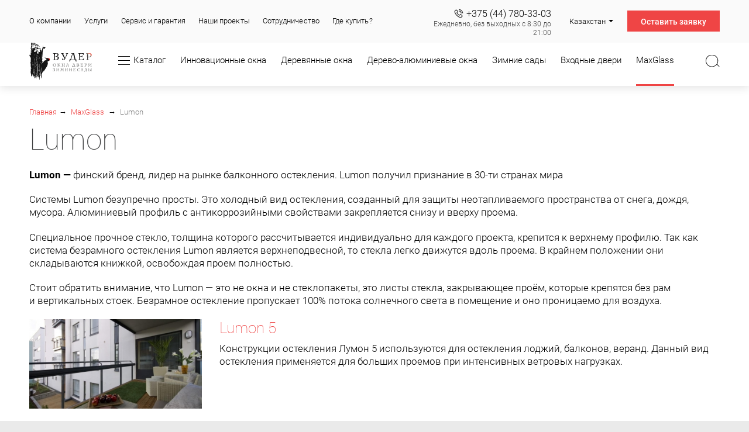

--- FILE ---
content_type: text/html; charset=UTF-8
request_url: https://wooder.kz/catalog/maxglass/lumon/
body_size: 24119
content:

<!DOCTYPE html>
<!--[if IE 8]><html class="ie ie8" lang="ru-RU"><![endif]-->
<!--[if IE 9]><html class="ie ie9" lang="ru-RU"><![endif]-->
<!--[if (gt IE 9)|!(IE)]><!-->
<html lang="ru-RU">
<!--<![endif]-->
<head>
    <meta name="format-detection" content="telephone=no">
    <meta name="SKYPE_TOOLBAR" content="SKYPE_TOOLBAR_PARSER_COMPATIBLE">
    <meta name="cmsmagazine" content="76c5fb8872e8328840d5f6d32da019af">
    <meta name="yandex-verification" content="de43264bb2692825" />
    <meta name="yandex-verification" content="830524ecfe4c9f18" />
    <meta name="viewport" content="width=device-width, initial-scale=1.0">
    <link rel="icon" href="/favicon.ico" type="image/x-icon">
    <link rel="apple-touch-icon-precomposed" href="/local/templates/.default/apple-touch-icon.png">
    <meta http-equiv="Content-Type" content="text/html; charset=UTF-8" />
<meta name="robots" content="index, follow" />
<meta name="keywords" content="Продукция" />
<meta name="description" content="Безрамное остекление Lumon в Нур-Султане (Астане) от производителя по выгодной цене! Только от компании Вудер/Wooder: ✓проверенное качество ✓гарантия до 7 лет ✓недорого!" />
<script  data-skip-moving="true">(function(w, d, n) {var cl = "bx-core";var ht = d.documentElement;var htc = ht ? ht.className : undefined;if (htc === undefined || htc.indexOf(cl) !== -1){return;}var ua = n.userAgent;if (/(iPad;)|(iPhone;)/i.test(ua)){cl += " bx-ios";}else if (/Android/i.test(ua)){cl += " bx-android";}cl += (/(ipad|iphone|android|mobile|touch)/i.test(ua) ? " bx-touch" : " bx-no-touch");cl += w.devicePixelRatio && w.devicePixelRatio >= 2? " bx-retina": " bx-no-retina";var ieVersion = -1;if (/AppleWebKit/.test(ua)){cl += " bx-chrome";}else if ((ieVersion = getIeVersion()) > 0){cl += " bx-ie bx-ie" + ieVersion;if (ieVersion > 7 && ieVersion < 10 && !isDoctype()){cl += " bx-quirks";}}else if (/Opera/.test(ua)){cl += " bx-opera";}else if (/Gecko/.test(ua)){cl += " bx-firefox";}if (/Macintosh/i.test(ua)){cl += " bx-mac";}ht.className = htc ? htc + " " + cl : cl;function isDoctype(){if (d.compatMode){return d.compatMode == "CSS1Compat";}return d.documentElement && d.documentElement.clientHeight;}function getIeVersion(){if (/Opera/i.test(ua) || /Webkit/i.test(ua) || /Firefox/i.test(ua) || /Chrome/i.test(ua)){return -1;}var rv = -1;if (!!(w.MSStream) && !(w.ActiveXObject) && ("ActiveXObject" in w)){rv = 11;}else if (!!d.documentMode && d.documentMode >= 10){rv = 10;}else if (!!d.documentMode && d.documentMode >= 9){rv = 9;}else if (d.attachEvent && !/Opera/.test(ua)){rv = 8;}if (rv == -1 || rv == 8){var re;if (n.appName == "Microsoft Internet Explorer"){re = new RegExp("MSIE ([0-9]+[\.0-9]*)");if (re.exec(ua) != null){rv = parseFloat(RegExp.$1);}}else if (n.appName == "Netscape"){rv = 11;re = new RegExp("Trident/.*rv:([0-9]+[\.0-9]*)");if (re.exec(ua) != null){rv = parseFloat(RegExp.$1);}}}return rv;}})(window, document, navigator);</script>


<link href="/bitrix/cache/css/s3/html_dev/kernel_main/kernel_main.css?17538757303040" type="text/css" rel="stylesheet" />
<link href="/bitrix/cache/css/s3/html_dev/template_09b5ebf9a05b80078a9a613e5fc90945/template_09b5ebf9a05b80078a9a613e5fc90945.css?1753875730440417" type="text/css" data-template-style="true" rel="stylesheet" />



<link rel="alternate" hreflang="ru-ru" href="https://wooder-group.ru/catalog/maxglass/lumon/" />
<link rel="alternate" hreflang="ru-by" href="https://wooder.by/catalog/maxglass/lumon/" />
<link rel="alternate" hreflang="ru-kz" href="https://wooder.kz/catalog/maxglass/lumon/" />
    <title>Безрамное остекление Lumon в Нур-Султане (Астане) — WOODER </title>

        <meta property="og:image" content="https://wooder.kz">

    
<!-- Google Tag Manager -->
<script data-skip-moving="true">(function(w,d,s,l,i){w[l]=w[l]||[];w[l].push({'gtm.start':
new Date().getTime(),event:'gtm.js'});var f=d.getElementsByTagName(s)[0],
j=d.createElement(s),dl=l!='dataLayer'?'&l='+l:'';j.async=true;j.src=
'https://www.googletagmanager.com/gtm.js?id='+i+dl;f.parentNode.insertBefore(j,f);
})(window,document,'script','dataLayer','GTM-T7B6J5J');</script>
<!-- End Google Tag Manager -->
</head>
<body class="ru js-off pm-close inner catalog">

<!-- test my -->
<div id="db" class="g-wrap">
        <div class="outer-bg pm-content">
        <div class="g-wrapper">
            <div class="g-wrapper_i">
                <header class="header">
                    <div class="header__mob">
                        <div class="container">
                            <div class="logo-mob">
            <a href="/">
        <img src="/local/templates/redesign/img/logo-mob.svg" alt="Wooder" title="Wooder">
            </a>
    </div>                            <div class="header__tools">
                                <div class="contacts-mob dropdown js-dropdown-full-width">
                                    <div class="dropdown-toggle" data-toggle="dropdown"></div>
                                    <div class="dropdown-menu">
                                        <div class="container inner">
                                            <div class="contacts-head">
    <div class="contacts-head-5">
        <div class="contacts-head-5__wrap">
            <div class="contacts-head-5__list">
                <div class="contacts-head-5__item contacts-head-5__item--phone"><a href="tel:+77027090011">+7 (702) 709 00 11</a></div>
            </div>
            <div class="contacts-head-5__hint">Ежедневно, без выходных с 8:30 до 21:00</div>
        </div>
    </div>
</div>                                            <div class="btn-question">
    <button class="btn btn-secondary" data-toggle="modal" data-target="#FRM_zaiavka_calculation" type="button">Оставить заявку</button>
</div>                                        </div>
                                    </div>
                                </div>
                                <div class="search-mob dropdown js-dropdown-full-width">
    <div class="dropdown-toggle" data-toggle="dropdown"></div>
    <div class="dropdown-menu">
        <div class="container">
            <div class="search-head-mob">
                <form action="/search/" method="get">
                    <fieldset class="field">
                        <input class="input" id="searchinp-mob" type="search" placeholder="Поиск по сайту" name="q-mob" maxlength="50" required="">
                        <span class="submit">
                            <input class="btn btn-primary btn-search" name="btn-search" type="submit" value="Найти">
                        </span>
                    </fieldset>
                </form>
            </div>
        </div>
    </div>
</div>                                <div class="lang-drop">
    <div class="lang-drop__inner dropdown"><a class="lang-drop__link dropdown-toggle" href="#" data-toggle="dropdown"><span>Казахстан</span></a>
        <div class="dropdown-menu lang-drop__dropdown">
            <ul class="lang-drop__list list-reset clearfix">
                <li class="lang-drop__item active"><span class="lang-drop__link"><span>Казахстан</span></span></li>
                <li class="lang-drop__item"><a class="lang-drop__link" href="https://wooder.by/"><span>Беларусь</span></a></li>
                <li class="lang-drop__item"><a class="lang-drop__link" href="https://wooder-group.ru/"><span>Россия</span></a></li>
            </ul>
        </div>
    </div>
</div>                                <div class="hamb-wrap">
                                    <button class="hamburger pm-opener closed"><span class="ico"></span></button>
                                </div>
                            </div>
                        </div>
                    </div>
                    <div class="header__desktop">
                        <div class="container">
                            <div class="header__top">
                                <div class="header__row">
                                    <div class="header__col header__col--top-menu">
                                        <div class="menu-hor js-menu-tablet js-menuMore d-print-none">
                                            <ul class="menu_level_1 break-word list-reset">
                                                                                        
                                                <li class="item_1">
                        <a href="/about/">
                            <span>О компании</span>
                        </a>
                                                                <li class="item_1">
                        <a href="/services/">
                            <span>Услуги</span>
                        </a>
                                                                <li class="item_1">
                        <a href="/service/">
                            <span>Сервис и гарантия</span>
                        </a>
                                                                <li class="item_1">
                        <a href="/gallery/">
                            <span>Наши проекты</span>
                        </a>
                                                                <li class="item_1">
                        <a href="/cooperation/">
                            <span>Сотрудничество</span>
                        </a>
                                                                <li class="item_1">
                        <a href="/buy/">
                            <span>Где купить?</span>
                        </a>
                                        </li>
            <li class="item_1 more has-submenu"><span><span>Ещё</span><span class="icon"></span></span>
                <div class="submenu">
                    <div class="submenu-3">
                        <ul class="menu_level_2 list-reset"></ul>
                    </div>
                </div>
            </li>

                                            </ul>
                                        </div>
                                    </div>
                                    


<div class="header__col">
    <div class="contacts-head-5">
        <div class="contacts-head-5__wrap">
            <div class="contacts-head-5__list">
                <div class="contacts-head-5__item contacts-head-5__item--phone"><a href="tel:+375447803303">+375 (44) 780-33-03</a></div>
            </div>
            <div class="contacts-head-5__hint">Ежедневно, без выходных с 8:30 до 21:00</div>
        </div>
    </div>
</div>                                    <div class="header__col">
                                        <div class="lang-drop">
    <div class="lang-drop__inner dropdown"><a class="lang-drop__link dropdown-toggle" href="#" data-toggle="dropdown"><span>Казахстан</span></a>
        <div class="dropdown-menu lang-drop__dropdown">
            <ul class="lang-drop__list list-reset clearfix">
                <li class="lang-drop__item active"><span class="lang-drop__link"><span>Казахстан</span></span></li>
                <li class="lang-drop__item"><a class="lang-drop__link" href="https://wooder.by/"><span>Беларусь</span></a></li>
                <li class="lang-drop__item"><a class="lang-drop__link" href="https://wooder-group.ru/"><span>Россия</span></a></li>
            </ul>
        </div>
    </div>
</div>                                    </div>
                                    <div class="header__col header__col--request-order">
    <div class="btn-question">
        <button class="btn btn-secondary" data-toggle="modal" data-target="#FRM_zaiavka_calculation" type="button">Оставить заявку</button>
    </div>
</div>                                </div>
                            </div>
                            <div class="header__bottom">
                                <div class="header__row">
                                    <div class="header__col header__col--logo">
                                        <div class="logo-svg">
    <div itemscope="" itemtype="http://schema.org/Organization" class="pic">
                    <a itemprop="url" href="https://wooder.kz/">
                <img src="/local/templates/redesign/img/logo-svg.svg" alt="Wooder" title="Wooder">
                    </a>
            </div>
</div>                                    </div>
                                    <div class="header__col">
                                        <div class="menu-drop-8 js-menu-tablet js-menuMore d-print-none">
                                            <ul class="menu_level_1 break-word list-reset">
                                                                    <li class="item_1 has-submenu-2">
        <span>
                <span class="hamburger"></span><span>Каталог</span>
            </span>
                    <div class="submenu-2 js-submenu-scroll-wrap">
            <div class="submenu-big">
                <div class="inner js-submenu-scroll">
                    <div class="row js-submenu-inner">
                        <div class="col-12 col-lg-3">
                                <ul class="menu_level_2 list-reset">
                                    <li class="item_2 js-item"><a href="/catalog/innovative_windows/"><span>Инновационные окна</span></a>
                                                                                                    <ul class="menu_level_3 list-reset">
                                                                                                            <li class="item_3"><a href="/catalog/innovative_windows/profiles/"><span>Профили</span></a><span class="icon collapsed" data-href="#" data-toggle="collapse" data-target="#submenu-big-02"></span>                                                                                                                <div class="submenu-inner collapse" id="submenu-big-02">
                                            <ul class="break-word list-reset menu_level_4">
                                                                                                                                                            <li class="item_4"><a href="/catalog/innovative_windows/profiles/top_line_al106/"><span>TOP LINE</span></a>                                                                                                                                                                                                                <li class="item_4"><a href="/catalog/innovative_windows/profiles/top_line/"><span>TOP LINE</span></a>                                                                                                                                                </ul>
                                        </div>
                                                                        </li>
                                                            </ul>
                                                        </li>
                                    <li class="item_2 js-item active"><a href="/catalog/maxglass/"><span>MaxGlass</span></a>
                                                                                                                                                                                                                                                                                    <ul class="menu_level_3 list-reset">
                                                                                                            <li class="item_3"><a href="/catalog/maxglass/patio_life/"><span>Patio Life (Параллельно-сдвижная система)</span></a>                                                                                                            </li>
                                                                                                            <li class="item_3"><a href="/catalog/maxglass/patio_fold/"><span>Patio Fold (Складывающаяся система)</span></a>                                                                                                            </li>
                                                                                                            <li class="item_3"><a href="/catalog/maxglass/patio_ps_s_z/"><span>Patio Alversa (Параллельно-сдвижная система)</span></a>                                                                                                            </li>
                                                                                                            <li class="item_3"><a href="/catalog/maxglass/patio_zero/"><span> Patio Sky</span></a>                                                                                                            </li>
                                                                                                            <li class="item_3"><a href="/catalog/maxglass/lumon/"><span>Безрамное остекление Lumon</span></a><span class="icon collapsed" data-href="#" data-toggle="collapse" data-target="#submenu-big-153"></span>                                                                                                                <div class="submenu-inner collapse" id="submenu-big-153">
                                            <ul class="break-word list-reset menu_level_4">
                                                                                                                                                            <li class="item_4"><a href="/catalog/maxglass/lumon/lumon_7t/"><span>Lumon 7Т</span></a>                                                                                                                                                                                                                <li class="item_4"><a href="/catalog/maxglass/lumon/lumon_6t/"><span>Lumon 6Т</span></a>                                                                                                                                                                                                                <li class="item_4"><a href="/catalog/maxglass/lumon/lumon_6/"><span>Lumon 6</span></a>                                                                                                                                                                                                                <li class="item_4"><a href="/catalog/maxglass/lumon/lumon_5/"><span>Lumon 5</span></a>                                                                                                                                                </ul>
                                        </div>
                                                                        </li>
                                                                                                            <li class="item_3"><a href="/catalog/maxglass/mullion_transom_system/"><span>Стоечно-ригельная система</span></a><span class="icon collapsed" data-href="#" data-toggle="collapse" data-target="#submenu-big-158"></span>                                                                                                                <div class="submenu-inner collapse" id="submenu-big-158">
                                            <ul class="break-word list-reset menu_level_4">
                                                                                                                                                            <li class="item_4"><a href="/catalog/maxglass/mullion_transom_system/fasade_system_w50/"><span>Fasade system W50</span></a>                                                                                                                                                                                                                <li class="item_4"><a href="/catalog/maxglass/mullion_transom_system/wintergarten_system_w60/"><span>Wintergarten system W60</span></a>                                                                                                                                                </ul>
                                        </div>
                                                                        </li>
                                                            </ul>
                                                        </li>
                                    <li class="item_2 js-item"><a href="/catalog/winter_gardens/"><span>Зимние сады</span></a>
                                                                                                                                                                                                                                                                                                                                <ul class="menu_level_3 list-reset">
                                                                                                            <li class="item_3"><a href="/catalog/winter_gardens/modena/"><span>Зимние сады Modena</span></a>                                                                                                            </li>
                                                                                                            <li class="item_3"><a href="/catalog/winter_gardens/scala/"><span>Зимние сады Scala</span></a>                                                                                                            </li>
                                                                                                            <li class="item_3"><a href="/catalog/winter_gardens/novara/"><span>Зимние сады Novara</span></a>                                                                                                            </li>
                                                                                                            <li class="item_3"><a href="/catalog/winter_gardens/terramo/"><span>Летние сады Terramo</span></a>                                                                                                            </li>
                                                            </ul>
                                                        </li>
                                    <li class="item_2 js-item"><a href="/catalog/wood-bronze-window/"><span>Дерево-бронзовые окна</span></a>
                                                                                                                                                                                                                                                                                                                                                                                                                                                                                                                                                                                                                            </li>
            </ul>
                        </div>
                        <div class="col-12 col-lg-3">
                                <ul class="menu_level_2 list-reset">
                                    <li class="item_2 js-item"><a href="/catalog/wooden_windows/"><span>Деревянные окна</span></a>
                                                                                                                                                <ul class="menu_level_3 list-reset">
                                                                                                            <li class="item_3"><a href="/catalog/wooden_windows/wood/"><span>Древесина</span></a><span class="icon collapsed" data-href="#" data-toggle="collapse" data-target="#submenu-big-06"></span>                                                                                                                <div class="submenu-inner collapse" id="submenu-big-06">
                                            <ul class="break-word list-reset menu_level_4">
                                                                                                                                                            <li class="item_4"><a href="/catalog/wooden_windows/wood/wooden_windows_made_of_pine/"><span>Деревянные окна из Сосны</span></a>                                                                                                                                                                                                                <li class="item_4"><a href="/catalog/wooden_windows/wood/wooden_larch/"><span>Деревянные окна из Лиственницы</span></a>                                                                                                                                                                                                                <li class="item_4"><a href="/catalog/wooden_windows/wood/wooden_box_mahogany/"><span>Деревянные окна из Красного дерева</span></a>                                                                                                                                                                                                                <li class="item_4"><a href="/catalog/wooden_windows/wood/wooden_windows_from_oak/"><span>Деревянные окна из Дуба</span></a>                                                                                                                                                </ul>
                                        </div>
                                                                        </li>
                                                                                                            <li class="item_3"><a href="/catalog/wooden_windows/profiles/"><span>Профили</span></a><span class="icon collapsed" data-href="#" data-toggle="collapse" data-target="#submenu-big-011"></span>                                                                                                                <div class="submenu-inner collapse" id="submenu-big-011">
                                            <ul class="break-word list-reset menu_level_4">
                                                                                                                                                            <li class="item_4"><a href="/catalog/wooden_windows/profiles/optima/"><span>Optima</span></a>                                                                                                                                                                                                                <li class="item_4"><a href="/catalog/wooden_windows/profiles/rustik/"><span>Rustik</span></a>                                                                                                                                                                                                                <li class="item_4"><a href="/catalog/wooden_windows/profiles/classic/"><span>Classic</span></a>                                                                                                                                                                                                                <li class="item_4"><a href="/catalog/wooden_windows/profiles/elegant/"><span>Elegant</span></a>                                                                                                                                                </ul>
                                        </div>
                                                                        </li>
                                                                                                            <li class="item_3"><a href="/catalog/wooden_windows/finish/"><span>Отделка</span></a>                                                                                                            </li>
                                                                                                            <li class="item_3"><a href="/catalog/wooden_windows/opening/"><span>Способы открывания</span></a>                                                                                                            </li>
                                                            </ul>
                                                        </li>
                                    <li class="item_2 js-item"><a href="/catalog/systems_wooder/"><span>Системы автоматизации Wooder</span></a>
                                                                                                                                                                                                                                                                                                                                                                                                                                                                                                                                                                                                                            </li>
                                    <li class="item_2 js-item"><a href="/catalog/rooflights/"><span>Зенитные фонари</span></a>
                                                                                                                                                                                                                                                                                                                                                                                                                                                                                                                                                                                                                            </li>
                                    <li class="item_2 js-item"><a href="/catalog/windows_special/"><span>Окна специального назначения</span></a>
                                                                                                                                                                                                                                                                                                                                                                            <ul class="menu_level_3 list-reset">
                                                                                                            <li class="item_3"><a href="/catalog/windows_special/twin/"><span>Двухрамные деревянные окна Twin</span></a>                                                                                                            </li>
                                                                                                            <li class="item_3"><a href="/catalog/windows_special/turneo/"><span>Средне-подвесные окна Turneo</span></a>                                                                                                            </li>
                                                                                                            <li class="item_3"><a href="/catalog/windows_special/acoustic/"><span>Дерево-алюминиевые окна Acoustic</span></a>                                                                                                            </li>
                                                            </ul>
                                                        </li>
            </ul>
                        </div>
                        <div class="col-12 col-lg-3">
                                <ul class="menu_level_2 list-reset">
                                    <li class="item_2 js-item"><a href="/catalog/wood_aluminium_windows/"><span>Дерево-алюминиевые окна</span></a>
                                                                                                                                                                                            <ul class="menu_level_3 list-reset">
                                                                                                            <li class="item_3"><a href="/catalog/wood_aluminium_windows/wood/"><span>Древесина</span></a><span class="icon collapsed" data-href="#" data-toggle="collapse" data-target="#submenu-big-019"></span>                                                                                                                <div class="submenu-inner collapse" id="submenu-big-019">
                                            <ul class="break-word list-reset menu_level_4">
                                                                                                                                                            <li class="item_4"><a href="/catalog/wood_aluminium_windows/wood/wood_aluminum_pine/"><span>Дерево-алюминиевые окна из Сосны</span></a>                                                                                                                                                                                                                <li class="item_4"><a href="/catalog/wood_aluminium_windows/wood/wood_aluminium_larch/"><span>Дерево-алюминиевые окна из Лиственницы</span></a>                                                                                                                                                                                                                <li class="item_4"><a href="/catalog/wood_aluminium_windows/wood/a_tree_aluminium_oak/"><span>Дерево-алюминиевые окна из Дуба</span></a>                                                                                                                                                                                                                <li class="item_4"><a href="/catalog/wood_aluminium_windows/wood/wood_aluminum_mahogany/"><span>Дерево-алюминиевые окна из Красного дерева</span></a>                                                                                                                                                </ul>
                                        </div>
                                                                        </li>
                                                                                                            <li class="item_3"><a href="/catalog/wood_aluminium_windows/profiles/"><span>Профили</span></a><span class="icon collapsed" data-href="#" data-toggle="collapse" data-target="#submenu-big-024"></span>                                                                                                                <div class="submenu-inner collapse" id="submenu-big-024">
                                            <ul class="break-word list-reset menu_level_4">
                                                                                                                                                            <li class="item_4"><a href="/catalog/wood_aluminium_windows/profiles/optima_/"><span>Optima</span></a>                                                                                                                                                                                                                <li class="item_4"><a href="/catalog/wood_aluminium_windows/profiles/rustik_/"><span>Rustik</span></a>                                                                                                                                                                                                                <li class="item_4"><a href="/catalog/wood_aluminium_windows/profiles/contour_/"><span>Contour</span></a>                                                                                                                                                                                                                <li class="item_4"><a href="/catalog/wood_aluminium_windows/profiles/integral/"><span>Integral</span></a>                                                                                                                                                                                                                <li class="item_4"><a href="/catalog/wood_aluminium_windows/profiles/acoustic/"><span>Acoustic</span></a>                                                                                                                                                </ul>
                                        </div>
                                                                        </li>
                                                                                                            <li class="item_3"><a href="/catalog/wood_aluminium_windows/finish/"><span>Отделка</span></a>                                                                                                            </li>
                                                                                                            <li class="item_3"><a href="/catalog/wood_aluminium_windows/opening/"><span>Способы открывания</span></a>                                                                                                            </li>
                                                            </ul>
                                                        </li>
                                    <li class="item_2 js-item"><a href="/catalog/accessories/"><span>Комплектующие</span></a>
                                                                                                                                                                                                                                                                                                                                                                                                                                                                                                                <ul class="menu_level_3 list-reset">
                                                                                                            <li class="item_3"><a href="/catalog/accessories/findings/"><span>Фурнитура для окон</span></a><span class="icon collapsed" data-href="#" data-toggle="collapse" data-target="#submenu-big-182"></span>                                                                                                                <div class="submenu-inner collapse" id="submenu-big-182">
                                            <ul class="break-word list-reset menu_level_4">
                                                                                                                                                            <li class="item_4"><a href="/catalog/accessories/findings/roto_nt/"><span>Roto NT</span></a>                                                                                                                                                                                                                <li class="item_4"><a href="/catalog/accessories/findings/roto_nt_designo_2/"><span>Roto NT Designo 2</span></a>                                                                                                                                                                                                                <li class="item_4"><a href="/catalog/accessories/findings/roto_nt_powerhinge/"><span>Roto NT PowerHinge</span></a>                                                                                                                                                                                                                <li class="item_4"><a href="/catalog/accessories/findings/roto_tilt_first/"><span>Roto Tilt First</span></a>                                                                                                                                                                                                                <li class="item_4"><a href="/catalog/accessories/findings/roto_komfort/"><span>Roto Komfort</span></a>                                                                                                                                                                                                                <li class="item_4"><a href="/catalog/accessories/findings/roto_patio_life/"><span>ROTO Patio Life</span></a>                                                                                                                                                                                                                <li class="item_4"><a href="/catalog/accessories/findings/roto_patio_fold/"><span>Roto Patio Fold</span></a>                                                                                                                                                                                                                <li class="item_4"><a href="/catalog/accessories/findings/roto_patio_alversa_ks_/"><span>Roto Patio Alversa KS </span></a>                                                                                                                                                                                                                <li class="item_4"><a href="/catalog/accessories/findings/roto_patio_ps_alversa_/"><span>Roto Patio Alversa РS </span></a>                                                                                                                                                                                                                <li class="item_4"><a href="/catalog/accessories/findings/roto_patio_ps_alversa_air_/"><span>Roto Patio Alversa РS AIR </span></a>                                                                                                                                                                                                                <li class="item_4"><a href="/catalog/accessories/findings/roto_e_tec_drice/"><span>Roto E-Tec Drice</span></a>                                                                                                                                                                                                                <li class="item_4"><a href="/catalog/accessories/findings/gu_unitas_4/"><span>GU-UNITAS 4</span></a>                                                                                                                                                                                                                <li class="item_4"><a href="/catalog/accessories/findings/gu_unitas_7/"><span>GU-UNITAS 7</span></a>                                                                                                                                                                                                                <li class="item_4"><a href="/catalog/accessories/findings/geze/"><span>GEZE</span></a>                                                                                                                                                                                                                <li class="item_4"><a href="/catalog/accessories/findings/siegenia_hs_portal/"><span>SIEGENIA PORTAL HS</span></a>                                                                                                                                                                                                                <li class="item_4"><a href="/catalog/accessories/findings/alversa_roto_patio_ps_air_com/"><span>Roto Patio Alversa РS AIR COM</span></a>                                                                                                                                                </ul>
                                        </div>
                                                                        </li>
                                                                                                            <li class="item_3"><a href="/catalog/accessories/doors/"><span>Фурнитура для дверей</span></a>                                                                                                            </li>
                                                                                                            <li class="item_3"><a href="/catalog/accessories/sealers/"><span>Уплотнители и силикон</span></a>                                                                                                            </li>
                                                                                                            <li class="item_3"><a href="/catalog/accessories/finish/"><span>Отделка</span></a>                                                                                                            </li>
                                                                                                            <li class="item_3"><a href="/catalog/accessories/protective/"><span>Защитные алюминиевые профили</span></a>                                                                                                            </li>
                                                                                                            <li class="item_3"><a href="/catalog/accessories/windows/"><span>Стеклопакеты</span></a>                                                                                                            </li>
                                                                                                            <li class="item_3"><a href="/catalog/accessories/handle_and_push_on_the_headset/"><span>Ручки и нажимные гарнитуры</span></a>                                                                                                            </li>
                                                            </ul>
                                                        </li>
            </ul>
                        </div>
                        <div class="col-12 col-lg-3">
                                <ul class="menu_level_2 list-reset">
                                    <li class="item_2 js-item"><a href="/catalog/solid_wood_door/"><span>Входные деревянные двери</span></a>
                                                                                                                                                                                                                                        <ul class="menu_level_3 list-reset">
                                                                                                            <li class="item_3"><a href="/catalog/solid_wood_door/wood/"><span>Древесина</span></a><span class="icon collapsed" data-href="#" data-toggle="collapse" data-target="#submenu-big-033"></span>                                                                                                                <div class="submenu-inner collapse" id="submenu-big-033">
                                            <ul class="break-word list-reset menu_level_4">
                                                                                                                                                            <li class="item_4"><a href="/catalog/solid_wood_door/wood/front_door_made_of_pine/"><span>Входные двери из Cосны</span></a>                                                                                                                                                                                                                <li class="item_4"><a href="/catalog/solid_wood_door/wood/entrance_doors_made_of_larch/"><span>Входные  двери из  Лиственницы</span></a>                                                                                                                                                                                                                <li class="item_4"><a href="/catalog/solid_wood_door/wood/solid_wood_door_from_oak/"><span>Входные двери из Дуба</span></a>                                                                                                                                                                                                                <li class="item_4"><a href="/catalog/solid_wood_door/wood/front_door_mahogany/"><span>Входные двери из Красного дерева</span></a>                                                                                                                                                </ul>
                                        </div>
                                                                        </li>
                                                                                                            <li class="item_3"><a href="/catalog/solid_wood_door/profiles/"><span>Профили</span></a><span class="icon collapsed" data-href="#" data-toggle="collapse" data-target="#submenu-big-038"></span>                                                                                                                <div class="submenu-inner collapse" id="submenu-big-038">
                                            <ul class="break-word list-reset menu_level_4">
                                                                                                                                                            <li class="item_4"><a href="/catalog/solid_wood_door/profiles/dv_modern/"><span>DV Modern</span></a>                                                                                                                                                                                                                <li class="item_4"><a href="/catalog/solid_wood_door/profiles/dv_optima/"><span>DV Optima</span></a>                                                                                                                                                                                                                <li class="item_4"><a href="/catalog/solid_wood_door/profiles/dv_synchro/"><span>DV Rustic</span></a>                                                                                                                                                                                                                <li class="item_4"><a href="/catalog/solid_wood_door/profiles/dv_classic/"><span>DV Classic</span></a>                                                                                                                                                                                                                <li class="item_4"><a href="/catalog/solid_wood_door/profiles/dv_opnima_al/"><span>DV Optima AL</span></a>                                                                                                                                                                                                                <li class="item_4"><a href="/catalog/solid_wood_door/profiles/dv_nbsp_modern_nbsp_al/"><span>DV Modern AL</span></a>                                                                                                                                                                                                                <li class="item_4"><a href="/catalog/solid_wood_door/profiles/dv_nbsp_contour_nbsp_al/"><span>DV Contour AL</span></a>                                                                                                                                                </ul>
                                        </div>
                                                                        </li>
                                                                                                            <li class="item_3"><a href="/catalog/solid_wood_door/finish/"><span>Отделка</span></a>                                                                                                            </li>
                                                                                                            <li class="item_3"><a href="/catalog/solid_wood_door/opening/"><span>Способы открывания</span></a>                                                                                                            </li>
                                                            </ul>
                                                        </li>
                                    <li class="item_2 js-item"><a href="/catalog/accessory/"><span>Аксессуары</span></a>
                                                                                                                                                                                                                                                                                                                                                                                                                        <ul class="menu_level_3 list-reset">
                                                                                                            <li class="item_3"><a href="/catalog/accessory/tides/"><span>Отливы</span></a>                                                                                                            </li>
                                                                                                            <li class="item_3"><a href="/catalog/accessory/sills/"><span>Подоконники</span></a>                                                                                                            </li>
                                                                                                            <li class="item_3"><a href="/catalog/accessory/slopes/"><span>Откосы</span></a>                                                                                                            </li>
                                                                                                            <li class="item_3"><a href="/catalog/accessory/trim/"><span>Наличники</span></a>                                                                                                            </li>
                                                                                                            <li class="item_3"><a href="/catalog/accessory/shutters/"><span>Ставни</span></a>                                                                                                            </li>
                                                                                                            <li class="item_3"><a href="/catalog/accessory/bindings/"><span>Декоративные переплеты</span></a>                                                                                                            </li>
                                                                                                            <li class="item_3"><a href="/catalog/accessory/fence/"><span>Светопрозрачные ограждения</span></a>                                                                                                            </li>
                                                                                                            <li class="item_3"><a href="/catalog/accessory/mosquito/"><span>Москитные сетки</span></a>                                                                                                            </li>
                                                                                                            <li class="item_3"><a href="/catalog/accessory/sets_care_glasses/"><span>Наборы по уходу за окнами</span></a>                                                                                                            </li>
                                                            </ul>
                                                        </li>
            </ul>
                        </div>
                    </div>
                </div>
            </div>
        </div>
            </li>
                                                                            <li class="item_1 has-submenu">
                <a href="/catalog/innovative_windows/">
                    <span>Инновационные окна</span><i class="icon"></i>                </a>
                            <div class="submenu">
                <div class="submenu-3">
                    <ul class="menu_level_2 list-reset">
                                                                                    <li class="item_2"><a href="/catalog/innovative_windows/profiles/"><span>Профили<span class="icon"></span></span></a>
                                                                                        <div class="submenu-inner">
                                    <ul class="menu_level_3 list-reset">
                                                                                                                                    <li class="item_3"><a href="/catalog/innovative_windows/profiles/top_line_al106/"><span>TOP LINE</span></a>
                                                                                                                                    </li>
                                                                                                                                    <li class="item_3"><a href="/catalog/innovative_windows/profiles/top_line/"><span>TOP LINE</span></a>
                                                                                                                                    </li>
                                                                            </ul>
                                </div>
                                                        </li>
                                            </ul>
                </div>
            </div>
                </li>
                        <li class="item_1 has-submenu">
                <a href="/catalog/wooden_windows/">
                    <span>Деревянные окна</span><i class="icon"></i>                </a>
                            <div class="submenu">
                <div class="submenu-3">
                    <ul class="menu_level_2 list-reset">
                                                                                    <li class="item_2"><a href="/catalog/wooden_windows/wood/"><span>Древесина<span class="icon"></span></span></a>
                                                                                        <div class="submenu-inner">
                                    <ul class="menu_level_3 list-reset">
                                                                                                                                    <li class="item_3"><a href="/catalog/wooden_windows/wood/wooden_windows_made_of_pine/"><span>Деревянные окна из Сосны</span></a>
                                                                                                                                    </li>
                                                                                                                                    <li class="item_3"><a href="/catalog/wooden_windows/wood/wooden_larch/"><span>Деревянные окна из Лиственницы</span></a>
                                                                                                                                    </li>
                                                                                                                                    <li class="item_3"><a href="/catalog/wooden_windows/wood/wooden_box_mahogany/"><span>Деревянные окна из Красного дерева</span></a>
                                                                                                                                    </li>
                                                                                                                                    <li class="item_3"><a href="/catalog/wooden_windows/wood/wooden_windows_from_oak/"><span>Деревянные окна из Дуба</span></a>
                                                                                                                                    </li>
                                                                            </ul>
                                </div>
                                                        </li>
                                                                                    <li class="item_2"><a href="/catalog/wooden_windows/profiles/"><span>Профили<span class="icon"></span></span></a>
                                                                                        <div class="submenu-inner">
                                    <ul class="menu_level_3 list-reset">
                                                                                                                                    <li class="item_3"><a href="/catalog/wooden_windows/profiles/optima/"><span>Optima</span></a>
                                                                                                                                    </li>
                                                                                                                                    <li class="item_3"><a href="/catalog/wooden_windows/profiles/rustik/"><span>Rustik</span></a>
                                                                                                                                    </li>
                                                                                                                                    <li class="item_3"><a href="/catalog/wooden_windows/profiles/classic/"><span>Classic</span></a>
                                                                                                                                    </li>
                                                                                                                                    <li class="item_3"><a href="/catalog/wooden_windows/profiles/elegant/"><span>Elegant</span></a>
                                                                                                                                    </li>
                                                                            </ul>
                                </div>
                                                        </li>
                                                                                    <li class="item_2"><a href="/catalog/wooden_windows/finish/"><span>Отделка</span></a>
                                                                                    </li>
                                                                                    <li class="item_2"><a href="/catalog/wooden_windows/opening/"><span>Способы открывания</span></a>
                                                                                    </li>
                                            </ul>
                </div>
            </div>
                </li>
                        <li class="item_1 has-submenu">
                <a href="/catalog/wood_aluminium_windows/">
                    <span>Дерево-алюминиевые окна</span><i class="icon"></i>                </a>
                            <div class="submenu">
                <div class="submenu-3">
                    <ul class="menu_level_2 list-reset">
                                                                                    <li class="item_2"><a href="/catalog/wood_aluminium_windows/wood/"><span>Древесина<span class="icon"></span></span></a>
                                                                                        <div class="submenu-inner">
                                    <ul class="menu_level_3 list-reset">
                                                                                                                                    <li class="item_3"><a href="/catalog/wood_aluminium_windows/wood/wood_aluminum_pine/"><span>Дерево-алюминиевые окна из Сосны</span></a>
                                                                                                                                    </li>
                                                                                                                                    <li class="item_3"><a href="/catalog/wood_aluminium_windows/wood/wood_aluminium_larch/"><span>Дерево-алюминиевые окна из Лиственницы</span></a>
                                                                                                                                    </li>
                                                                                                                                    <li class="item_3"><a href="/catalog/wood_aluminium_windows/wood/a_tree_aluminium_oak/"><span>Дерево-алюминиевые окна из Дуба</span></a>
                                                                                                                                    </li>
                                                                                                                                    <li class="item_3"><a href="/catalog/wood_aluminium_windows/wood/wood_aluminum_mahogany/"><span>Дерево-алюминиевые окна из Красного дерева</span></a>
                                                                                                                                    </li>
                                                                            </ul>
                                </div>
                                                        </li>
                                                                                    <li class="item_2"><a href="/catalog/wood_aluminium_windows/profiles/"><span>Профили<span class="icon"></span></span></a>
                                                                                        <div class="submenu-inner">
                                    <ul class="menu_level_3 list-reset">
                                                                                                                                    <li class="item_3"><a href="/catalog/wood_aluminium_windows/profiles/optima_/"><span>Optima</span></a>
                                                                                                                                    </li>
                                                                                                                                    <li class="item_3"><a href="/catalog/wood_aluminium_windows/profiles/rustik_/"><span>Rustik</span></a>
                                                                                                                                    </li>
                                                                                                                                    <li class="item_3"><a href="/catalog/wood_aluminium_windows/profiles/contour_/"><span>Contour</span></a>
                                                                                                                                    </li>
                                                                                                                                    <li class="item_3"><a href="/catalog/wood_aluminium_windows/profiles/integral/"><span>Integral</span></a>
                                                                                                                                    </li>
                                                                                                                                    <li class="item_3"><a href="/catalog/wood_aluminium_windows/profiles/acoustic/"><span>Acoustic</span></a>
                                                                                                                                    </li>
                                                                            </ul>
                                </div>
                                                        </li>
                                                                                    <li class="item_2"><a href="/catalog/wood_aluminium_windows/finish/"><span>Отделка</span></a>
                                                                                    </li>
                                                                                    <li class="item_2"><a href="/catalog/wood_aluminium_windows/opening/"><span>Способы открывания</span></a>
                                                                                    </li>
                                            </ul>
                </div>
            </div>
                </li>
                        <li class="item_1 has-submenu">
                <a href="/catalog/winter_gardens/">
                    <span>Зимние сады</span><i class="icon"></i>                </a>
                            <div class="submenu">
                <div class="submenu-3">
                    <ul class="menu_level_2 list-reset">
                                                                                    <li class="item_2"><a href="/catalog/winter_gardens/modena/"><span>Зимние сады Modena</span></a>
                                                                                    </li>
                                                                                    <li class="item_2"><a href="/catalog/winter_gardens/scala/"><span>Зимние сады Scala</span></a>
                                                                                    </li>
                                                                                    <li class="item_2"><a href="/catalog/winter_gardens/novara/"><span>Зимние сады Novara</span></a>
                                                                                    </li>
                                                                                    <li class="item_2"><a href="/catalog/winter_gardens/terramo/"><span>Летние сады Terramo</span></a>
                                                                                    </li>
                                            </ul>
                </div>
            </div>
                </li>
                        <li class="item_1 has-submenu">
                <a href="/catalog/solid_wood_door/">
                    <span>Входные двери</span><i class="icon"></i>                </a>
                            <div class="submenu">
                <div class="submenu-3">
                    <ul class="menu_level_2 list-reset">
                                                                                    <li class="item_2"><a href="/catalog/solid_wood_door/wood/"><span>Древесина<span class="icon"></span></span></a>
                                                                                        <div class="submenu-inner">
                                    <ul class="menu_level_3 list-reset">
                                                                                                                                    <li class="item_3"><a href="/catalog/solid_wood_door/wood/front_door_made_of_pine/"><span>Входные двери из Cосны</span></a>
                                                                                                                                    </li>
                                                                                                                                    <li class="item_3"><a href="/catalog/solid_wood_door/wood/entrance_doors_made_of_larch/"><span>Входные  двери из  Лиственницы</span></a>
                                                                                                                                    </li>
                                                                                                                                    <li class="item_3"><a href="/catalog/solid_wood_door/wood/solid_wood_door_from_oak/"><span>Входные двери из Дуба</span></a>
                                                                                                                                    </li>
                                                                                                                                    <li class="item_3"><a href="/catalog/solid_wood_door/wood/front_door_mahogany/"><span>Входные двери из Красного дерева</span></a>
                                                                                                                                    </li>
                                                                            </ul>
                                </div>
                                                        </li>
                                                                                    <li class="item_2"><a href="/catalog/solid_wood_door/profiles/"><span>Профили<span class="icon"></span></span></a>
                                                                                        <div class="submenu-inner">
                                    <ul class="menu_level_3 list-reset">
                                                                                                                                    <li class="item_3"><a href="/catalog/solid_wood_door/profiles/dv_modern/"><span>DV Modern</span></a>
                                                                                                                                    </li>
                                                                                                                                    <li class="item_3"><a href="/catalog/solid_wood_door/profiles/dv_optima/"><span>DV Optima</span></a>
                                                                                                                                    </li>
                                                                                                                                    <li class="item_3"><a href="/catalog/solid_wood_door/profiles/dv_synchro/"><span>DV Rustic</span></a>
                                                                                                                                    </li>
                                                                                                                                    <li class="item_3"><a href="/catalog/solid_wood_door/profiles/dv_classic/"><span>DV Classic</span></a>
                                                                                                                                    </li>
                                                                                                                                    <li class="item_3"><a href="/catalog/solid_wood_door/profiles/dv_opnima_al/"><span>DV Optima AL</span></a>
                                                                                                                                    </li>
                                                                                                                                    <li class="item_3"><a href="/catalog/solid_wood_door/profiles/dv_nbsp_modern_nbsp_al/"><span>DV Modern AL</span></a>
                                                                                                                                    </li>
                                                                                                                                    <li class="item_3"><a href="/catalog/solid_wood_door/profiles/dv_nbsp_contour_nbsp_al/"><span>DV Contour AL</span></a>
                                                                                                                                    </li>
                                                                            </ul>
                                </div>
                                                        </li>
                                                                                    <li class="item_2"><a href="/catalog/solid_wood_door/finish/"><span>Отделка</span></a>
                                                                                    </li>
                                                                                    <li class="item_2"><a href="/catalog/solid_wood_door/opening/"><span>Способы открывания</span></a>
                                                                                    </li>
                                            </ul>
                </div>
            </div>
                </li>
                        <li class="item_1 active has-submenu">
                <a href="/catalog/maxglass/">
                    <span>MaxGlass</span><i class="icon"></i>                </a>
                            <div class="submenu">
                <div class="submenu-3">
                    <ul class="menu_level_2 list-reset">
                                                                                    <li class="item_2"><a href="/catalog/maxglass/patio_life/"><span>Patio Life (Параллельно-сдвижная система)</span></a>
                                                                                    </li>
                                                                                    <li class="item_2"><a href="/catalog/maxglass/patio_fold/"><span>Patio Fold (Складывающаяся система)</span></a>
                                                                                    </li>
                                                                                    <li class="item_2"><a href="/catalog/maxglass/patio_ps_s_z/"><span>Patio Alversa (Параллельно-сдвижная система)</span></a>
                                                                                    </li>
                                                                                    <li class="item_2"><a href="/catalog/maxglass/patio_zero/"><span> Patio Sky</span></a>
                                                                                    </li>
                                                                                    <li class="item_2 active"><span><span>Безрамное остекление Lumon</span></span>
                                                                                    </li>
                                                                                    <li class="item_2"><a href="/catalog/maxglass/mullion_transom_system/"><span>Стоечно-ригельная система</span></a>
                                                                                    </li>
                                            </ul>
                </div>
            </div>
                </li>
        <li class="item_1 more has-submenu"><span><span>Ещё</span><span class="icon"></span></span>
        <div class="submenu">
            <div class="submenu-3">
                <ul class="menu_level_2 list-reset"></ul>
            </div>
        </div>
    </li>
                                            </ul>
                                        </div>
                                    </div>
                                    <div class="header__col">
    <div class="search-head-4 hide-print">
        <div class="backdrop"></div>
        <div class="wrap">
            <div class="btn-open"></div>
            <form class="search-form" action="/search/" method="get">
                <div class="form-wrap">
                    <input class="btn-search" name="btn-search" type="submit" value="">
                    <input class="field" id="headSearch" type="search" placeholder="Поиск по сайту" name="q" maxlength="50" required="">
                    <div class="btn-close"></div>
                </div>
            </form>
        </div>
    </div>
</div>                                </div>
                            </div>
                        </div>
                    </div>
                                    </header>
                <div class="g-main">
                    <div class="g-main_i container">
                        <div class="row">
                            <div class="col-xs-12">
                                                                    <div class="breadcrumb"><ol class="list-reset" itemscope itemtype="http://schema.org/BreadcrumbList"><li itemprop="itemListElement" itemscope itemtype="http://schema.org/ListItem" >
							<a itemprop="item" href="/" title="Главная">
                                                        <span itemprop="name">Главная&nbsp;</span></a>
							<meta itemprop="position" content="1" />
						</li><li itemprop="itemListElement" itemscope itemtype="http://schema.org/ListItem" >
							<a itemprop="item" href="/catalog/maxglass/" title="MaxGlass">
                                                        <span itemprop="name">MaxGlass&nbsp;</span></a>
							<meta itemprop="position" content="2" />
						</li>
			<li itemprop="itemListElement" itemscope itemtype="http://schema.org/ListItem" class="active">
                                <link itemprop="item" href="/catalog/maxglass/lumon/">
				<span itemprop="name">Lumon</span>
				<meta itemprop="position" content="3" />
			</li></ol></div>                                                                        <h1>Lumon</h1>                                                            </div>
                        </div>
                        <div class="row">
                                                            <aside class="col-xs-12 hide-print hide">
                                                                                                            <nav class="menu-accordion">
                                        
	<div class="accordion" >
		<div id="menu-accordion" class="acc-group">
							<div class="panel">
				<div class="acc-heading">
					<a href="/catalog/innovative_windows/" class="link level-1 ">
						<span>Инновационные окна</span>
					</a>
					<a href="#accordion-menu-1" data-toggle="collapse" data-parent="#menu-accordion" class="open-menu collapsed"></a>
				</div>
				<div id="accordion-menu-1" class="collapse">
					<div class="acc-body">
						<div class="list-wrap">
							<ul class="level-2 list-reset">

															<li class="item_2  ">
						<a  href="/catalog/innovative_windows/profiles/">
							Профили!!
						</a>
						<ul class="level-3 ">
																							<li class="item_3 ">
					<a  href="/catalog/innovative_windows/profiles/top_line_al106/">TOP LINE</a>
				</li>
																								<li class="item_3 ">
					<a  href="/catalog/innovative_windows/profiles/top_line/">TOP LINE</a>
				</li>
										</ul></li></ul></div></div></div></div>						<div class="panel">
				<div class="acc-heading">
					<a href="/catalog/wooden_windows/" class="link level-1 ">
						<span>Деревянные окна</span>
					</a>
					<a href="#accordion-menu-5" data-toggle="collapse" data-parent="#menu-accordion" class="open-menu collapsed"></a>
				</div>
				<div id="accordion-menu-5" class="collapse">
					<div class="acc-body">
						<div class="list-wrap">
							<ul class="level-2 list-reset">

															<li class="item_2  ">
						<a  href="/catalog/wooden_windows/wood/">
							Древесина!!
						</a>
						<ul class="level-3 ">
																							<li class="item_3 ">
					<a  href="/catalog/wooden_windows/wood/wooden_windows_made_of_pine/">Деревянные окна из Сосны</a>
				</li>
																								<li class="item_3 ">
					<a  href="/catalog/wooden_windows/wood/wooden_larch/">Деревянные окна из Лиственницы</a>
				</li>
																								<li class="item_3 ">
					<a  href="/catalog/wooden_windows/wood/wooden_box_mahogany/">Деревянные окна из Красного дерева</a>
				</li>
																								<li class="item_3 ">
					<a  href="/catalog/wooden_windows/wood/wooden_windows_from_oak/">Деревянные окна из Дуба</a>
				</li>
										</ul></li>									<li class="item_2  ">
						<a  href="/catalog/wooden_windows/profiles/">
							Профили!!
						</a>
						<ul class="level-3 ">
																							<li class="item_3 ">
					<a  href="/catalog/wooden_windows/profiles/optima/">Optima</a>
				</li>
																								<li class="item_3 ">
					<a  href="/catalog/wooden_windows/profiles/rustik/">Rustik</a>
				</li>
																								<li class="item_3 ">
					<a  href="/catalog/wooden_windows/profiles/classic/">Classic</a>
				</li>
																								<li class="item_3 ">
					<a  href="/catalog/wooden_windows/profiles/elegant/">Elegant</a>
				</li>
										</ul></li>														<li class="item_2 ">
					<a  href="/catalog/wooden_windows/finish/">Отделка</a>
				</li>
																								<li class="item_2 ">
					<a  href="/catalog/wooden_windows/opening/">Способы открывания</a>
				</li>
										</ul></div></div></div></div>						<div class="panel">
				<div class="acc-heading">
					<a href="/catalog/wood_aluminium_windows/" class="link level-1 ">
						<span>Дерево-алюминиевые окна</span>
					</a>
					<a href="#accordion-menu-18" data-toggle="collapse" data-parent="#menu-accordion" class="open-menu collapsed"></a>
				</div>
				<div id="accordion-menu-18" class="collapse">
					<div class="acc-body">
						<div class="list-wrap">
							<ul class="level-2 list-reset">

															<li class="item_2  ">
						<a  href="/catalog/wood_aluminium_windows/wood/">
							Древесина!!
						</a>
						<ul class="level-3 ">
																							<li class="item_3 ">
					<a  href="/catalog/wood_aluminium_windows/wood/wood_aluminum_pine/">Дерево-алюминиевые окна из Сосны</a>
				</li>
																								<li class="item_3 ">
					<a  href="/catalog/wood_aluminium_windows/wood/wood_aluminium_larch/">Дерево-алюминиевые окна из Лиственницы</a>
				</li>
																								<li class="item_3 ">
					<a  href="/catalog/wood_aluminium_windows/wood/a_tree_aluminium_oak/">Дерево-алюминиевые окна из Дуба</a>
				</li>
																								<li class="item_3 ">
					<a  href="/catalog/wood_aluminium_windows/wood/wood_aluminum_mahogany/">Дерево-алюминиевые окна из Красного дерева</a>
				</li>
										</ul></li>									<li class="item_2  ">
						<a  href="/catalog/wood_aluminium_windows/profiles/">
							Профили!!
						</a>
						<ul class="level-3 ">
																							<li class="item_3 ">
					<a  href="/catalog/wood_aluminium_windows/profiles/optima_/">Optima</a>
				</li>
																								<li class="item_3 ">
					<a  href="/catalog/wood_aluminium_windows/profiles/rustik_/">Rustik</a>
				</li>
																								<li class="item_3 ">
					<a  href="/catalog/wood_aluminium_windows/profiles/contour_/">Contour</a>
				</li>
																								<li class="item_3 ">
					<a  href="/catalog/wood_aluminium_windows/profiles/integral/">Integral</a>
				</li>
																								<li class="item_3 ">
					<a  href="/catalog/wood_aluminium_windows/profiles/acoustic/">Acoustic</a>
				</li>
										</ul></li>														<li class="item_2 ">
					<a  href="/catalog/wood_aluminium_windows/finish/">Отделка</a>
				</li>
																								<li class="item_2 ">
					<a  href="/catalog/wood_aluminium_windows/opening/">Способы открывания</a>
				</li>
										</ul></div></div></div></div>						<div class="panel">
				<div class="acc-heading">
					<a href="/catalog/solid_wood_door/" class="link level-1 ">
						<span>Входные деревянные двери</span>
					</a>
					<a href="#accordion-menu-32" data-toggle="collapse" data-parent="#menu-accordion" class="open-menu collapsed"></a>
				</div>
				<div id="accordion-menu-32" class="collapse">
					<div class="acc-body">
						<div class="list-wrap">
							<ul class="level-2 list-reset">

															<li class="item_2  ">
						<a  href="/catalog/solid_wood_door/wood/">
							Древесина!!
						</a>
						<ul class="level-3 ">
																							<li class="item_3 ">
					<a  href="/catalog/solid_wood_door/wood/front_door_made_of_pine/">Входные двери из Cосны</a>
				</li>
																								<li class="item_3 ">
					<a  href="/catalog/solid_wood_door/wood/entrance_doors_made_of_larch/">Входные  двери из  Лиственницы</a>
				</li>
																								<li class="item_3 ">
					<a  href="/catalog/solid_wood_door/wood/solid_wood_door_from_oak/">Входные двери из Дуба</a>
				</li>
																								<li class="item_3 ">
					<a  href="/catalog/solid_wood_door/wood/front_door_mahogany/">Входные двери из Красного дерева</a>
				</li>
										</ul></li>									<li class="item_2  ">
						<a  href="/catalog/solid_wood_door/profiles/">
							Профили!!
						</a>
						<ul class="level-3 ">
																							<li class="item_3 ">
					<a  href="/catalog/solid_wood_door/profiles/dv_modern/">DV Modern</a>
				</li>
																								<li class="item_3 ">
					<a  href="/catalog/solid_wood_door/profiles/dv_optima/">DV Optima</a>
				</li>
																								<li class="item_3 ">
					<a  href="/catalog/solid_wood_door/profiles/dv_synchro/">DV Rustic</a>
				</li>
																								<li class="item_3 ">
					<a  href="/catalog/solid_wood_door/profiles/dv_classic/">DV Classic</a>
				</li>
																								<li class="item_3 ">
					<a  href="/catalog/solid_wood_door/profiles/dv_opnima_al/">DV Optima AL</a>
				</li>
																								<li class="item_3 ">
					<a  href="/catalog/solid_wood_door/profiles/dv_nbsp_modern_nbsp_al/">DV Modern AL</a>
				</li>
																								<li class="item_3 ">
					<a  href="/catalog/solid_wood_door/profiles/dv_nbsp_contour_nbsp_al/">DV Contour AL</a>
				</li>
										</ul></li>														<li class="item_2 ">
					<a  href="/catalog/solid_wood_door/finish/">Отделка</a>
				</li>
																								<li class="item_2 ">
					<a  href="/catalog/solid_wood_door/opening/">Способы открывания</a>
				</li>
										</ul></div></div></div></div>									<div class="panel">
				<div class="acc-heading">
					<a href="/catalog/maxglass/" class="link level-1 active">
						<span>MaxGlass</span>
					</a>
					<a href="#accordion-menu-48" data-toggle="collapse" data-parent="#menu-accordion" class="open-menu"></a>
				</div>
				<div id="accordion-menu-48" class="collapse in">
					<div class="acc-body">
						<div class="list-wrap">
							<ul class="level-2 list-reset">
																							<li class="item_2 ">
					<a  href="/catalog/maxglass/patio_life/">Patio Life (Параллельно-сдвижная система)</a>
				</li>
																								<li class="item_2 ">
					<a  href="/catalog/maxglass/patio_fold/">Patio Fold (Складывающаяся система)</a>
				</li>
																								<li class="item_2 ">
					<a  href="/catalog/maxglass/patio_ps_s_z/">Patio Alversa (Параллельно-сдвижная система)</a>
				</li>
																								<li class="item_2 ">
					<a  href="/catalog/maxglass/patio_zero/"> Patio Sky</a>
				</li>
																									<li class="item_2 active ">
						<span>Безрамное остекление Lumon</span>
					</li>
																												<li class="item_2 ">
					<a  href="/catalog/maxglass/mullion_transom_system/">Стоечно-ригельная система</a>
				</li>
										</ul></div></div></div></div>						<div class="panel">
				<div class="acc-heading">
					<a href="/catalog/winter_gardens/" class="link level-1 ">
						<span>Зимние сады</span>
					</a>
					<a href="#accordion-menu-55" data-toggle="collapse" data-parent="#menu-accordion" class="open-menu collapsed"></a>
				</div>
				<div id="accordion-menu-55" class="collapse">
					<div class="acc-body">
						<div class="list-wrap">
							<ul class="level-2 list-reset">

																				<li class="item_2 ">
					<a  href="/catalog/winter_gardens/modena/">Зимние сады Modena</a>
				</li>
																								<li class="item_2 ">
					<a  href="/catalog/winter_gardens/scala/">Зимние сады Scala</a>
				</li>
																								<li class="item_2 ">
					<a  href="/catalog/winter_gardens/novara/">Зимние сады Novara</a>
				</li>
																								<li class="item_2 ">
					<a  href="/catalog/winter_gardens/terramo/">Летние сады Terramo</a>
				</li>
										</ul></div></div></div></div>						<div class="panel">
				<div class="acc-heading">
					<a href="/catalog/windows_special/" class="link level-1 ">
						<span>Окна специального назначения</span>
					</a>
					<a href="#accordion-menu-60" data-toggle="collapse" data-parent="#menu-accordion" class="open-menu collapsed"></a>
				</div>
				<div id="accordion-menu-60" class="collapse">
					<div class="acc-body">
						<div class="list-wrap">
							<ul class="level-2 list-reset">

																				<li class="item_2 ">
					<a  href="/catalog/windows_special/twin/">Двухрамные деревянные окна Twin</a>
				</li>
																								<li class="item_2 ">
					<a  href="/catalog/windows_special/turneo/">Средне-подвесные окна Turneo</a>
				</li>
																								<li class="item_2 ">
					<a  href="/catalog/windows_special/acoustic/">Дерево-алюминиевые окна Acoustic</a>
				</li>
										</ul></div></div></div></div>						<div class="panel">
				<div class="acc-heading">
					<a href="/catalog/accessory/" class="link level-1 ">
						<span>Аксессуары</span>
					</a>
					<a href="#accordion-menu-64" data-toggle="collapse" data-parent="#menu-accordion" class="open-menu collapsed"></a>
				</div>
				<div id="accordion-menu-64" class="collapse">
					<div class="acc-body">
						<div class="list-wrap">
							<ul class="level-2 list-reset">

																				<li class="item_2 ">
					<a  href="/catalog/accessory/tides/">Отливы</a>
				</li>
																								<li class="item_2 ">
					<a  href="/catalog/accessory/sills/">Подоконники</a>
				</li>
																								<li class="item_2 ">
					<a  href="/catalog/accessory/slopes/">Откосы</a>
				</li>
																								<li class="item_2 ">
					<a  href="/catalog/accessory/trim/">Наличники</a>
				</li>
																								<li class="item_2 ">
					<a  href="/catalog/accessory/shutters/">Ставни</a>
				</li>
																								<li class="item_2 ">
					<a  href="/catalog/accessory/bindings/">Декоративные переплеты</a>
				</li>
																								<li class="item_2 ">
					<a  href="/catalog/accessory/fence/">Светопрозрачные ограждения</a>
				</li>
																								<li class="item_2 ">
					<a  href="/catalog/accessory/mosquito/">Москитные сетки</a>
				</li>
																								<li class="item_2 ">
					<a  href="/catalog/accessory/sets_care_glasses/">Наборы по уходу за окнами</a>
				</li>
										</ul></div></div></div></div>																		<div class="panel">
							<div class="acc-heading">
								<a href="/catalog/rooflights/" class="link level-1">
									Зенитные фонари								</a>
							</div>
						</div>
																			<div class="panel">
				<div class="acc-heading">
					<a href="/catalog/accessories/" class="link level-1 ">
						<span>Комплектующие</span>
					</a>
					<a href="#accordion-menu-75" data-toggle="collapse" data-parent="#menu-accordion" class="open-menu collapsed"></a>
				</div>
				<div id="accordion-menu-75" class="collapse">
					<div class="acc-body">
						<div class="list-wrap">
							<ul class="level-2 list-reset">

															<li class="item_2  ">
						<a  href="/catalog/accessories/findings/">
							Фурнитура для окон!!
						</a>
						<ul class="level-3 ">
																							<li class="item_3 ">
					<a  href="/catalog/accessories/findings/roto_nt/">Roto NT</a>
				</li>
																								<li class="item_3 ">
					<a  href="/catalog/accessories/findings/roto_nt_designo_2/">Roto NT Designo 2</a>
				</li>
																								<li class="item_3 ">
					<a  href="/catalog/accessories/findings/roto_nt_powerhinge/">Roto NT PowerHinge</a>
				</li>
																								<li class="item_3 ">
					<a  href="/catalog/accessories/findings/roto_tilt_first/">Roto Tilt First</a>
				</li>
																								<li class="item_3 ">
					<a  href="/catalog/accessories/findings/roto_komfort/">Roto Komfort</a>
				</li>
																								<li class="item_3 ">
					<a  href="/catalog/accessories/findings/roto_patio_life/">ROTO Patio Life</a>
				</li>
																								<li class="item_3 ">
					<a  href="/catalog/accessories/findings/roto_patio_fold/">Roto Patio Fold</a>
				</li>
																								<li class="item_3 ">
					<a  href="/catalog/accessories/findings/roto_patio_alversa_ks_/">Roto Patio Alversa KS </a>
				</li>
																								<li class="item_3 ">
					<a  href="/catalog/accessories/findings/roto_patio_ps_alversa_/">Roto Patio Alversa РS </a>
				</li>
																								<li class="item_3 ">
					<a  href="/catalog/accessories/findings/roto_patio_ps_alversa_air_/">Roto Patio Alversa РS AIR </a>
				</li>
																								<li class="item_3 ">
					<a  href="/catalog/accessories/findings/roto_e_tec_drice/">Roto E-Tec Drice</a>
				</li>
																								<li class="item_3 ">
					<a  href="/catalog/accessories/findings/gu_unitas_4/">GU-UNITAS 4</a>
				</li>
																								<li class="item_3 ">
					<a  href="/catalog/accessories/findings/gu_unitas_7/">GU-UNITAS 7</a>
				</li>
																								<li class="item_3 ">
					<a  href="/catalog/accessories/findings/geze/">GEZE</a>
				</li>
																								<li class="item_3 ">
					<a  href="/catalog/accessories/findings/siegenia_hs_portal/">SIEGENIA PORTAL HS</a>
				</li>
																								<li class="item_3 ">
					<a  href="/catalog/accessories/findings/alversa_roto_patio_ps_air_com/">Roto Patio Alversa РS AIR COM</a>
				</li>
										</ul></li>														<li class="item_2 ">
					<a  href="/catalog/accessories/doors/">Фурнитура для дверей</a>
				</li>
																								<li class="item_2 ">
					<a  href="/catalog/accessories/sealers/">Уплотнители и силикон</a>
				</li>
																								<li class="item_2 ">
					<a  href="/catalog/accessories/finish/">Отделка</a>
				</li>
																								<li class="item_2 ">
					<a  href="/catalog/accessories/protective/">Защитные алюминиевые профили</a>
				</li>
																								<li class="item_2 ">
					<a  href="/catalog/accessories/windows/">Стеклопакеты</a>
				</li>
																								<li class="item_2 ">
					<a  href="/catalog/accessories/handle_and_push_on_the_headset/">Ручки и нажимные гарнитуры</a>
				</li>
										</ul></div></div></div></div>																		<div class="panel">
							<div class="acc-heading">
								<a href="/catalog/systems_wooder/" class="link level-1">
									Системы автоматизации Wooder								</a>
							</div>
						</div>
																															<div class="panel">
							<div class="acc-heading">
								<a href="/catalog/wood-bronze-window/" class="link level-1">
									 Дерево-бронзовые окна								</a>
							</div>
						</div>
														</div>
</div>

                                    </nav>
                                                                                                                                            </aside>
                                                        <article id="workarea" class="g-content col-xs-12 clearfix">    <p>
	<strong>Lumon&nbsp;—</strong> финский бренд, лидер на&nbsp;рынке балконного остекления. Lumon получил признание в&nbsp;30-ти странах мира<br>
</p>
<p>
	 Системы Lumon безупречно просты. Это холодный вид остекления, созданный для защиты неотапливаемого пространства от&nbsp;снега, дождя, мусора. Алюминиевый профиль с&nbsp;антикоррозийными свойствами закрепляется снизу и&nbsp;вверху проема.
</p>
<p>
	 Специальное прочное стекло, толщина которого рассчитывается индивидуально для каждого проекта, крепится к&nbsp;верхнему профилю. Так как система безрамного остекления Lumon является верхнеподвесной, то&nbsp;стекла легко движутся вдоль проема. В&nbsp;крайнем положении они складываются книжкой, освобождая проем полностью.
</p>
<p>
	 Стоит обратить внимание, что Lumon&nbsp;— это не&nbsp;окна и&nbsp;не&nbsp;стеклопакеты, это листы стекла, закрывающее проём, которые крепятся без рам и&nbsp;вертикальных стоек. Безрамное остекление пропускает 100% потока солнечного света в&nbsp;помещение и&nbsp;оно проницаемо для воздуха.
</p>

<div class="news-list js-width js-hover">
    <div class="item js-hover-wrap" id="bx_3218110189_2869">
        <div class="media-old">
                            <div class="pic media-left-old js-width-trg">
                                            <a class="js-hover-trg" href="/catalog/maxglass/lumon/lumon_5/">
                            <i class="icon"></i>
                            <img class="img" src="/upload/resize_cache/iblock/263/345_180_25b448a7bdbeea0be7d7f758f5f8ee90b/lumon_lu5_balcony_glass_008.jpg" alt="Lumon 5">
                        </a>
                                    </div>
                        <div class="media-body-old">
                                <div class="title">
                                            <a class="js-hover-trg" href="/catalog/maxglass/lumon/lumon_5/">
                            Lumon 5                        </a>
                                    </div>
                <div class="text">
                    <p>
	 Конструкции остекления Лумон 5&nbsp;используются для остекления лоджий, балконов, веранд. Данный вид остекления применяется для больших проемов при интенсивных ветровых нагрузках.
</p>                </div>
            </div>
        </div>
    </div>
        <div class="item js-hover-wrap" id="bx_3218110189_2870">
        <div class="media-old">
                            <div class="pic media-left-old js-width-trg">
                                            <a class="js-hover-trg" href="/catalog/maxglass/lumon/lumon_6/">
                            <i class="icon"></i>
                            <img class="img" src="/upload/resize_cache/iblock/78b/345_180_25b448a7bdbeea0be7d7f758f5f8ee90b/06_l5max.jpg" alt="Lumon 6">
                        </a>
                                    </div>
                        <div class="media-body-old">
                                <div class="title">
                                            <a class="js-hover-trg" href="/catalog/maxglass/lumon/lumon_6/">
                            Lumon 6                        </a>
                                    </div>
                <div class="text">
                    <p>
	 Надежное остекление балконов и&nbsp;лоджий высотных зданий с&nbsp;максимально большим световым проемом в&nbsp;критических условиях эксплуатации (большие ветровые нагрузки).
</p>                </div>
            </div>
        </div>
    </div>
        <div class="item js-hover-wrap" id="bx_3218110189_2871">
        <div class="media-old">
                            <div class="pic media-left-old js-width-trg">
                                            <a class="js-hover-trg" href="/catalog/maxglass/lumon/lumon_6t/">
                            <i class="icon"></i>
                            <img class="img" src="/upload/resize_cache/iblock/ff2/345_180_25b448a7bdbeea0be7d7f758f5f8ee90b/lumon5_lumon6t_ind_lippenrueti_dsc_00232.jpg" alt="Lumon 6Т">
                        </a>
                                    </div>
                        <div class="media-body-old">
                                <div class="title">
                                            <a class="js-hover-trg" href="/catalog/maxglass/lumon/lumon_6t/">
                            Lumon 6Т                        </a>
                                    </div>
                <div class="text">
                    <p>
	 Безрамное остекление, применяемое для остекления веранды, беседки и&nbsp;террасы.
</p>                </div>
            </div>
        </div>
    </div>
        <div class="item js-hover-wrap" id="bx_3218110189_2872">
        <div class="media-old">
                            <div class="pic media-left-old js-width-trg">
                                            <a class="js-hover-trg" href="/catalog/maxglass/lumon/lumon_7t/">
                            <i class="icon"></i>
                            <img class="img" src="/upload/resize_cache/iblock/242/345_180_25b448a7bdbeea0be7d7f758f5f8ee90b/lumon_glass_terrace036.jpg" alt="Lumon 7Т">
                        </a>
                                    </div>
                        <div class="media-body-old">
                                <div class="title">
                                            <a class="js-hover-trg" href="/catalog/maxglass/lumon/lumon_7t/">
                            Lumon 7Т                        </a>
                                    </div>
                <div class="text">
                    <p>
	 Lumon 7Т&nbsp;— совершенный дизайн, с&nbsp;обновленной технической частью конструкции. Lumon 7T&nbsp;— это уникальная система остекления, разработанная финскими конструкторами. Данная система получена благодаря многолетнему развитию продукции, множеству опросов специалистов и&nbsp;практического опыта. Поэтому теперь есть возможность сделать любую веранду или террасу идеальной.
</p>                </div>
            </div>
        </div>
    </div>
    </div>

    



    
    <div class="gallery-inner">
			<div class="title h2">Галерея</div>
		<div class="item-list">
					<div class="item " id="bx_651765591_2698">
				<a href="/gallery/winter_gardens/zhukovka/" class="link">
					<div class="pic">
													<div class="icon"></div>
												<div class="pic_i">
															<img src="/upload/iblock/efe/zhukovka.jpg" alt="Зимний сад &quot;Modena&quot;   пос. Жуковка" class="img">
													</div>
					</div>
											<div class="subttl">Рассказ о проекте</div>
										<div class="ttl">Зимний сад "Modena"   пос. Жуковка</div></a>
				<div class="quant caption-text">10 фото</div>
			</div>
					<div class="item " id="bx_651765591_10714">
				<a href="/gallery/windows/profil-optima-78-drevesina-sosna2/" class="link">
					<div class="pic">
													<div class="icon"></div>
												<div class="pic_i">
															<img src="/upload/resize_cache/iblock/f98/270_180_240cd750bba9870f18aada2478b24840a/WhatsApp-Image-2022_01_31-at-09.30.48.jpeg" alt="Профиль Optima 78. Древесина сосна" class="img">
													</div>
					</div>
											<div class="subttl">Рассказ о проекте</div>
										<div class="ttl">Профиль Optima 78. Древесина сосна</div></a>
				<div class="quant caption-text">9 фото</div>
			</div>
					<div class="item " id="bx_651765591_2699">
				<a href="/gallery/summer-gardens/summer-garden-terramo-moscow-oblast/" class="link">
					<div class="pic">
													<div class="icon"></div>
												<div class="pic_i">
															<img src="/upload/iblock/7b1/img_20160909_174245.jpg" alt="Летний сад «Terramo» Московская область" class="img">
													</div>
					</div>
											<div class="subttl">Рассказ о проекте</div>
										<div class="ttl">Летний сад «Terramo» Московская область</div></a>
				<div class="quant caption-text">26 фото</div>
			</div>
					<div class="item  hidden-sm" id="bx_651765591_2700">
				<a href="/gallery/windows/logoisk-minskaya-obl/" class="link">
					<div class="pic">
												<div class="pic_i">
															<img src="/upload/resize_cache/iblock/d8a/270_180_240cd750bba9870f18aada2478b24840a/logoysk.jpg" alt="г.Логойск, Минская обл." class="img">
													</div>
					</div>
										<div class="ttl">г.Логойск, Минская обл.</div></a>
				<div class="quant caption-text">5 фото</div>
			</div>
					<div class="item  hidden-md hidden-sm hidden-xs" id="bx_651765591_2701">
				<a href="/gallery/windows/country-house-minsk-district/" class="link">
					<div class="pic">
												<div class="pic_i">
															<img src="/upload/resize_cache/iblock/c8e/270_180_240cd750bba9870f18aada2478b24840a/dscn2685_2.jpg" alt="Загородный дом, Минский р-н." class="img">
													</div>
					</div>
										<div class="ttl">Загородный дом, Минский р-н.</div></a>
				<div class="quant caption-text">8 фото</div>
			</div>
			</div>
			<div class="more-project">
			<div class="link"><a href="/gallery/" class="btn btn-default">Ещё примеры работ</a></div>
			<div class="text">В портфолио 14 проектов. О 2 проектах мы сняли видео и написали подробный рассказ о ходе работ</div>
		</div>	</div>
        <div class="news-main">
    <div class="title">Новости и акции</div>
    <div class="wrap clearfix">
                    <div class="item" id="bx_1086636192_10675">
                                    <a href="/about/news/vpervye_na_rynke_razdvizhnaya_sistema_s_idealnoy_germetichnostyu_patio_inowa_/" class="link">
                        <div class="ttl">Впервые на рынке раздвижная система с идеальной герметичностью - Patio Inowa </div>
                    </a>
                                                    <div class="date">15.04.2021</div>
                                <div class="text">
                                            У нас отличная новость для тех, кто предъявляет повышенные требования к герметичности звуко- и теплоизоляции раздвижных конструкций – система Patio Inowa.                                    </div>
            </div>
                    <div class="item" id="bx_1086636192_10672">
                                    <a href="/about/news/izdeliya_wooder_komplektuyutsya_noveyshey_furnituroy_roto_nx/" class="link">
                        <div class="ttl">Изделия Wooder комплектуются новейшей фурнитурой ROTO NX</div>
                    </a>
                                                    <div class="date">01.03.2021</div>
                                <div class="text">
                                            Именно от фурнитуры во многом зависит срок службы изделия и удобство эксплуатации.                                    </div>
            </div>
                    <div class="item" id="bx_1086636192_8617">
                                    <a href="/about/news/implementing_the_european_innovation_productio/" class="link">
                        <div class="ttl">Внедряем европейские инновации производства</div>
                    </a>
                                                    <div class="date">06.02.2020</div>
                                <div class="text">
                                            В январе 2020 ввели в эксплуатацию обрабатывающий центр WEINIG Conturex.                                    </div>
            </div>
            </div>
    <div class="btn-wrap">
        <a class="btn btn-default" href="/about/news/">
            Все новости</a>
    </div>
</div>




                            </article>
                        </div>
                    </div>
                </div>
            </div>
        </div>
        <footer class="footer d-print-none">
            <div class="footer__inner">
                <div class="container">
                    <div class="row">
                        <div class="col-lg-3 col-12">
                            <div class="row">
                                <div class="col-lg-12 col-sm-6 col-12">
                                    

<div class="contacts-foot-3">
    <div class="contacts-foot-3__list">
        <div class="contacts-foot-3__item contacts-foot-3__item--phone"><a href="tel:+375447803303" onclick="yaCounter43013479.reachGoal('zvonok'); return true;">+375 (44) 780-33-03</a></div>
        <div class="contacts-foot-3__item contacts-foot-3__item--email"><a href="mailto:market@wooder.by">market@wooder.by</a></div>
    </div>
</div>                                </div>
                                <div class="col-lg-12 col-sm-6 col-12">
                                    
<div class="social-foot">
    <div class="social-foot__list">
        <div class="social-foot__item social-foot__item--vk"><a class="social-foot__icon" href="https://vk.com/wooder_by" target="_blank"></a></div>
        <div class="social-foot__item social-foot__item--fb"><a class="social-foot__icon" href="https://www.facebook.com/wooder.by/?ref=tn_tnmn" target="_blank"></a></div>
        <div class="social-foot__item social-foot__item--in"><a class="social-foot__icon" href="https://www.instagram.com/woodergroup/" target="_blank"></a></div>
        <div class="social-foot__item social-foot__item--yt"><a class="social-foot__icon" href="https://www.youtube.com/channel/UCG-giuGt0w4feVykGigdk3A?view_as=subscriber" target="_blank"></a></div>
    </div>
</div>                                    <div class="footer-call">
    <button class="btn btn-secondary" data-toggle="modal" data-target="#FRM_zaiavka_call" type="button">Заказать звонок</button>
</div>                                    <div class="search-head d-print-none">
    <form action="/search/" method="get" onsubmit="var str=document.getElementById('search_header'); if (!str.value || str.value == str.title) return false;">
        <fieldset class="field">
            <input class="input" type="search" placeholder="Поиск по сайту" name="q" maxlength="50" required=""><span class="submit">
            <input class="btn-search" name="btn-search" type="submit" value=""></span>
        </fieldset>
    </form>
</div>                                </div>
                            </div>
                        </div>
                        <div class="col-lg-9 col-12">
                            <div class="menu-foot-2">
                                <div class="inner">
                                    
<ul class="menu_level_1 break-word list-reset">
																		<li class="item_1 active ">
                                                            <span>Каталог</span>
                            							<ul class="menu_level_2 list-reset  _">
																									<li class="item_2 ">
							<a  href="/catalog/innovative_windows/">
                                Инновационные окна							</a>
						</li>
																									<li class="item_2 ">
							<a  href="/catalog/wooden_windows/">
                                Деревянные окна							</a>
						</li>
																									<li class="item_2 ">
							<a  href="/catalog/wood_aluminium_windows/">
                                Дерево-алюминиевые окна							</a>
						</li>
																									<li class="item_2 ">
							<a  href="/catalog/solid_wood_door/">
                                Входные деревянные двери							</a>
						</li>
																										<li class="item_2 active ">
								<a  href="/catalog/maxglass/">
                                    MaxGlass								</a>
							</li>
																															<li class="item_2 ">
							<a  href="/catalog/winter_gardens/">
                                Зимние сады							</a>
						</li>
																									<li class="item_2 ">
							<a  href="/catalog/windows_special/">
                                Окна специального назначения							</a>
						</li>
																									<li class="item_2 ">
							<a  href="/catalog/accessory/">
                                Аксессуары							</a>
						</li>
																									<li class="item_2 ">
							<a  href="/catalog/rooflights/">
                                Зенитные фонари							</a>
						</li>
																									<li class="item_2 ">
							<a  href="/catalog/accessories/">
                                Комплектующие							</a>
						</li>
																									<li class="item_2 ">
							<a  href="/catalog/systems_wooder/">
                                Системы автоматизации Wooder							</a>
						</li>
																									<li class="item_2 ">
							<a  href="/catalog/wood-bronze-window/">
                                 Дерево-бронзовые окна							</a>
						</li>
														</ul></li></ul>
                                    
<ul class="menu_level_1 break-word list-reset">
												<li class="item_1 ">
	                    <a  href="/about/">О компании</a>
						<ul class="menu_level_2 list-reset">
																				<li class="item_2 ">
							<a  href="/about/company/">
                                О предприятии							</a>
						</li>
																									<li class="item_2 ">
							<a  href="/about/production/">
                                Производство							</a>
						</li>
																									<li class="item_2 ">
							<a  href="/about/news/">
                                Новости и акции							</a>
						</li>
																									<li class="item_2 ">
							<a  href="/about/jobs/">
                                Вакансии							</a>
						</li>
																									<li class="item_2 ">
							<a  href="/about/contacts/">
                                Контакты							</a>
						</li>
														</ul></li>												<li class="item_1 ">
	                    <a  href="/services/">Услуги</a>
						<ul class="menu_level_2 list-reset">
																				<li class="item_2 ">
							<a  href="/services/installation_wooden_doors/">
                                Установка деревянных дверей							</a>
						</li>
																									<li class="item_2 ">
							<a  href="/services/installation_of_winter_gardens_/">
                                Монтаж зимних садов 							</a>
						</li>
																									<li class="item_2 ">
							<a  href="/services/repair_wooden_windows_and_doors/">
                                Ремонт деревянных окон и дверей							</a>
						</li>
																									<li class="item_2 ">
							<a  href="/services/installation_of_wooden_windows/">
                                Установка деревянных окон							</a>
						</li>
														</ul></li></ul>
                                    
<ul class="menu_level_1 break-word list-reset">
												<li class="item_1 ">
	                    <a  href="/service/">Сервис и гарантия</a>
						<ul class="menu_level_2 list-reset">
																				<li class="item_2 ">
							<a  href="/service/centre/">
                                Сервисный центр							</a>
						</li>
																									<li class="item_2 ">
							<a  href="/service/wooder/">
                                Гарантия WOODER							</a>
						</li>
														</ul></li>											<li class="item_1 ">
							<a  href="/gallery/">
                                Наши проекты							</a>
						</li>
																									<li class="item_1 ">
							<a  href="/cooperation/">
                                Сотрудничество							</a>
						</li>
																									<li class="item_1 ">
							<a  href="/buy/">
                                Где купить?							</a>
						</li>
														</ul>
                                </div>
                            </div>
                        </div>
                    </div>
                    <div class="footer__small">
                        <div class="row footer__row">
                            <div class="footer__left-col col-md-8 col-12">
                                <div class="footer__company">
                                    <div class="footer__logo">
    <div class="logo-foot">
        <div class="logo-foot__pic"><img class="logo-foot__img" src="/local/templates/redesign/img/logo-foot.svg" alt="WOODER"></div>
    </div>
</div>                                    <div class="footer__copyright">
                                        <div class="logo-foot-2">
    <div class="title">&copy; 2026, Wooder</div>
</div>                                        <div class="studio">
    <div class="inner">
        <div class="text-wrap">Разработка и продвижение сайта — <a class="link" href="http://www.db.by/" target="_blank">Студия Борового</a>
        </div>
    </div>
</div>                                    </div>
                                </div>
                            </div>
                            <div class="footer__right-col col-md-4 col-12">
                                                            </div>
                        </div>
                    </div>
                </div>
            </div>
        </footer>
    </div>
    




<div id="FRM_zaiavka_call" tabindex="-1" role="dialog" aria-hidden="true" class="modal fade">
    <div class="modal-dialog">
        <div class="modal-content">
            <div class="modal-header">
                <button type="button" class="close" data-dismiss="modal" aria-hidden="true">&times;</button>

                            </div>
            <div class="modal-body" id="FRM_zaiavka_callLabel">
                <div class="h2 title">Заказать звонок</div>
                <div class="OK_TEXT hide" id="FRM_zaiavka_callOK_TEXT"></div>
                <div class="loader hide" id="FRM_zaiavka_callLoader">Подождите немного, идет отправка ...</div>
                <div class="form" id="FRM_zaiavka_callForm">

                         <form class="form-horizontal"  enctype="multipart/form-data" method="post" novalidate="novalidate" action="/catalog/maxglass/lumon/" id="form-FRM_zaiavka_call" onsubmit="return false;">
                         <fieldset id="fieldset_all-FRM_zaiavka_call" class="fieldset">
                                                          <input type="hidden" name="sessid_FRM_zaiavka_call"  value="BX30139e7bbdf0a3b5f22f2efa7fb631a3_FRM_zaiavka_call" />
                             <input type="hidden" name="submit" value="submit" >
                             <input type="hidden" name="FORM_ID" value="FRM_zaiavka_call" >
                                                                                               <div  class="form-group control-group">
                                         <label class="name label-pt col-lg-3 col-sm-3 col-xs-12" for="form-FIO-FRM_zaiavka_call">
                                             Ваше имя<span class="f-star">&nbsp;*</span>
                                                                                                                                       </label>
                                     
                                         <div class="text col-lg-6 col-sm-5 col-xs-12">
                                             <input 
                                                                                           type="text"  class="form-control  "  name="FIO"  id="form-FIO-FRM_zaiavka_call"  maxlength="50" spellcheck="true"  required  value=""  >
                                             
                                         </div>
                                         <div class="controls col-lg-3 col-sm-4 col-xs-12"></div>
                                                                          </div>
                                                                                                   <div  class="form-group control-group">
                                         <label class="name label-pt col-lg-3 col-sm-3 col-xs-12" for="form-PHONE-FRM_zaiavka_call">
                                             Телефон<span class="f-star">&nbsp;*</span>
                                                                                                                                       </label>
                                     
                                         <div class="text col-lg-6 col-sm-5 col-xs-12">
                                             <input 
                                                                                           type="tel"  class="form-control  num"  name="PHONE"  id="form-PHONE-FRM_zaiavka_call"  maxlength="50" spellcheck="true"  required  value=""  >
                                             <p class="help-block">Например: +375 (29) 123-45-67</p>
                                         </div>
                                         <div class="controls col-lg-3 col-sm-4 col-xs-12"></div>
                                                                          </div>
                                                                                                                        <div class="hide" style="visibility: hidden;">
                                 <div class="form-group control-group">
                                     <div class="label name label-pt col-lg-3 col-sm-3 col-xs-12">
                                         <label>Компания<span class="f-star">&nbsp;*</span></label>
                                     </div>

                                     <div class="text col-lg-6 col-sm-5 col-xs-12">
                                         <input type="text" class="text" name="COMPANY_NAME" id="FRM_zaiavka_call_FRM_commerce_company" value="">
                                     </div>
                                     <div class="controls col-lg-3 col-sm-4 col-xs-12"> </div>
                                 </div>
                             </div>
                                                          
                             <div class="form-group">
                                 <div class="col-xs-12 col-xs-offset-0 col-sm-offset-3">
                                     <div class="btn-inp default">
                                         <input class="btn btn-default btn_submit" type="submit" name="submit" id="submit_FRM_zaiavka_call" value="Отправить" />
                                     </div>

                                                                      </div>
                             </div>

                         </fieldset>
                         </form>

                                     </div>
            </div>
        </div>
    </div>
</div>




<div id="FRM_zaiavka_calculation" tabindex="-1" role="dialog" aria-hidden="true" class="modal fade">
    <div class="modal-dialog">
        <div class="modal-content">
            <div class="modal-header">
                <button type="button" class="close" data-dismiss="modal" aria-hidden="true">&times;</button>

                            </div>
            <div class="modal-body" id="FRM_zaiavka_calculationLabel">
                <div class="h2 title">Оставить заявку</div>
                <div class="OK_TEXT hide" id="FRM_zaiavka_calculationOK_TEXT"></div>
                <div class="loader hide" id="FRM_zaiavka_calculationLoader">Подождите немного, идет отправка ...</div>
                <div class="form" id="FRM_zaiavka_calculationForm">

                         <form class="form-horizontal"  enctype="multipart/form-data" method="post" novalidate="novalidate" action="/catalog/maxglass/lumon/" id="form-FRM_zaiavka_calculation" onsubmit="return false;">
                         <fieldset id="fieldset_all-FRM_zaiavka_calculation" class="fieldset">
                                                          <input type="hidden" name="sessid_FRM_zaiavka_calculation"  value="BX30139e7bbdf0a3b5f22f2efa7fb631a3_FRM_zaiavka_calculation" />
                             <input type="hidden" name="submit" value="submit" >
                             <input type="hidden" name="FORM_ID" value="FRM_zaiavka_calculation" >
                                                                                               <div  class="form-group control-group">
                                         <label class="name label-pt col-lg-3 col-sm-3 col-xs-12" for="form-FIO-FRM_zaiavka_calculation">
                                             Ваше имя<span class="f-star">&nbsp;*</span>
                                                                                                                                       </label>
                                     
                                         <div class="text col-lg-6 col-sm-5 col-xs-12">
                                             <input 
                                                                                           type="text"  class="form-control  "  name="FIO"  id="form-FIO-FRM_zaiavka_calculation"  maxlength="50" spellcheck="true"  required  value=""  >
                                             
                                         </div>
                                         <div class="controls col-lg-3 col-sm-4 col-xs-12"></div>
                                                                          </div>
                                                                                                   <div  class="form-group control-group">
                                         <label class="name label-pt col-lg-3 col-sm-3 col-xs-12" for="form-PHONE-FRM_zaiavka_calculation">
                                             Телефон                                         </label>
                                     
                                         <div class="text col-lg-6 col-sm-5 col-xs-12">
                                             <input 
                                                                                           type="tel"  class="form-control  num"  name="PHONE"  id="form-PHONE-FRM_zaiavka_calculation"  maxlength="50" spellcheck="true"   value=""  >
                                             <p class="help-block">Например: +375 (29) 123-45-67</p>
                                         </div>
                                         <div class="controls col-lg-3 col-sm-4 col-xs-12"></div>
                                                                          </div>
                                                                                                   <div  class="form-group control-group">
                                         <label class="name label-pt col-lg-3 col-sm-3 col-xs-12" for="form-EMAIL-FRM_zaiavka_calculation">
                                             E-mail<span class="f-star">&nbsp;*</span>
                                                                                                                                       </label>
                                     
                                         <div class="text col-lg-6 col-sm-5 col-xs-12">
                                             <input 
                                             placeholder="email@example.com"                                              type="email"  class="form-control  "  name="EMAIL"  id="form-EMAIL-FRM_zaiavka_calculation"  maxlength="50" spellcheck="true"  required  value=""  >
                                             
                                         </div>
                                         <div class="controls col-lg-3 col-sm-4 col-xs-12"></div>
                                                                          </div>
                                                                                                   <div  class="form-group control-group">
                                         <label class="name label-pt col-lg-3 col-sm-3 col-xs-12" for="form-MESSAGE-FRM_zaiavka_calculation">
                                             Комментарий                                         </label>
                                                                              <div class="text col-lg-6 col-sm-5 col-xs-12">
                                             <textarea  class="form-control "  name="MESSAGE"  id="form-MESSAGE-FRM_zaiavka_calculation"  maxlength="500"
                                                cols="60"
                                                rows="4"
                                                  spellcheck="true"   ></textarea>
                                                                                      </div>
                                         <div class="controls col-lg-3 col-sm-4 col-xs-12"></div>
                                                                          </div>
                                                                                                   <div class="form-group control-group">
<!--                                         <div class="col-xs-12">-->
                                             <label class="name label-pt col-lg-3 col-sm-3 col-xs-12">Прикрепить файлы</label>
<!--                                         </div>-->
                                         <div class="col-lg-6 col-sm-5 col-xs-12">
                                             <div class="db-drag_n_drop-field">
                                                 <!--'start_frame_cache_2BSGan'-->
<div class="file-input">
	<ol class="webform-field-upload-list" id="file_input_upload_list_mfi5FQEd" style="display: none;"></ol>
	<div class="webform-field-upload">
		<span class="webform-small-button webform-button-upload">Загрузить файлы</span>
		<input type="file" name="FILE_NEW_TMP[]" size="1" multiple="multiple" id="file_input_mfi5FQEd" />
	</div>
</div>
<!--'end_frame_cache_2BSGan'-->                                                                                              </div>
                                         </div>
                                     </div>
                                                                                                                        <div class="hide" style="visibility: hidden;">
                                 <div class="form-group control-group">
                                     <div class="label name label-pt col-lg-3 col-sm-3 col-xs-12">
                                         <label>Компания<span class="f-star">&nbsp;*</span></label>
                                     </div>

                                     <div class="text col-lg-6 col-sm-5 col-xs-12">
                                         <input type="text" class="text" name="COMPANY_NAME" id="FRM_zaiavka_calculation_FRM_commerce_company" value="">
                                     </div>
                                     <div class="controls col-lg-3 col-sm-4 col-xs-12"> </div>
                                 </div>
                             </div>
                                                          
                             <div class="form-group">
                                 <div class="col-xs-12 col-xs-offset-0 col-sm-offset-3">
                                     <div class="btn-inp default">
                                         <input class="btn btn-default btn_submit" type="submit" name="submit" id="submit_FRM_zaiavka_calculation" value="Отправить" />
                                     </div>

                                                                      </div>
                             </div>

                         </fieldset>
                         </form>

                                     </div>
            </div>
        </div>
    </div>
</div>





<div id="FRM_zaiavka_measure" tabindex="-1" role="dialog" aria-hidden="true" class="modal fade">
    <div class="modal-dialog">
        <div class="modal-content">
            <div class="modal-header">
                <button type="button" class="close" data-dismiss="modal" aria-hidden="true">&times;</button>

                            </div>
            <div class="modal-body" id="FRM_zaiavka_measureLabel">
                <div class="h2 title">Вызов замерщика</div>
                <div class="OK_TEXT hide" id="FRM_zaiavka_measureOK_TEXT"></div>
                <div class="loader hide" id="FRM_zaiavka_measureLoader">Подождите немного, идет отправка ...</div>
                <div class="form" id="FRM_zaiavka_measureForm">

                         <form class="form-horizontal"  enctype="multipart/form-data" method="post" novalidate="novalidate" action="/catalog/maxglass/lumon/" id="form-FRM_zaiavka_measure" onsubmit="return false;">
                         <fieldset id="fieldset_all-FRM_zaiavka_measure" class="fieldset">
                                                          <input type="hidden" name="sessid_FRM_zaiavka_measure"  value="BX30139e7bbdf0a3b5f22f2efa7fb631a3_FRM_zaiavka_measure" />
                             <input type="hidden" name="submit" value="submit" >
                             <input type="hidden" name="FORM_ID" value="FRM_zaiavka_measure" >
                                                                                               <div  class="form-group control-group">
                                         <label class="name label-pt col-lg-3 col-sm-3 col-xs-12" for="form-FIO-FRM_zaiavka_measure">
                                             Ваше имя<span class="f-star">&nbsp;*</span>
                                                                                                                                       </label>
                                     
                                         <div class="text col-lg-6 col-sm-5 col-xs-12">
                                             <input 
                                                                                           type="text"  class="form-control  "  name="FIO"  id="form-FIO-FRM_zaiavka_measure"  maxlength="50" spellcheck="true"  required  value=""  >
                                             
                                         </div>
                                         <div class="controls col-lg-3 col-sm-4 col-xs-12"></div>
                                                                          </div>
                                                                                                   <div  class="form-group control-group">
                                         <label class="name label-pt col-lg-3 col-sm-3 col-xs-12" for="form-PHONE-FRM_zaiavka_measure">
                                             Телефон<span class="f-star">&nbsp;*</span>
                                                                                                                                       </label>
                                     
                                         <div class="text col-lg-6 col-sm-5 col-xs-12">
                                             <input 
                                                                                           type="tel"  class="form-control  num"  name="PHONE"  id="form-PHONE-FRM_zaiavka_measure"  maxlength="50" spellcheck="true"  required  value=""  >
                                             <p class="help-block">Например: +375 (29) 123-45-67</p>
                                         </div>
                                         <div class="controls col-lg-3 col-sm-4 col-xs-12"></div>
                                                                          </div>
                                                                                                                        <div class="hide" style="visibility: hidden;">
                                 <div class="form-group control-group">
                                     <div class="label name label-pt col-lg-3 col-sm-3 col-xs-12">
                                         <label>Компания<span class="f-star">&nbsp;*</span></label>
                                     </div>

                                     <div class="text col-lg-6 col-sm-5 col-xs-12">
                                         <input type="text" class="text" name="COMPANY_NAME" id="FRM_zaiavka_measure_FRM_commerce_company" value="">
                                     </div>
                                     <div class="controls col-lg-3 col-sm-4 col-xs-12"> </div>
                                 </div>
                             </div>
                                                          
                             <div class="form-group">
                                 <div class="col-xs-12 col-xs-offset-0 col-sm-offset-3">
                                     <div class="btn-inp default">
                                         <input class="btn btn-default btn_submit" type="submit" name="submit" id="submit_FRM_zaiavka_measure" value="Отправить" />
                                     </div>

                                                                      </div>
                             </div>

                         </fieldset>
                         </form>

                                     </div>
            </div>
        </div>
    </div>
</div>

    <div class="pm">
        <div class="pm-backdrop"></div>
        <div class="pm-wrap">
            <div class="hamburger-closer">
                <div class="pm-closer closed"></div>
            </div>
            <div class="pm-inner">
                
    <div class="menu-mob">
    <ul class="menu_level_1 list-reset break-word">

        
                        <li class="item_1">
                                <a href="/about/company/" >О компании</a>
                          </li>
        
        
        
    
        <li class="item_1 active in">
                <span>Продукция</span>
          <a data-toggle="collapse" href="#accordion-m-2" class="icon"></a>
    <div id="accordion-m-2" class="collapse show submenu">
    <ul class="menu_level_2 list-reset">
    
        
        
    
        <li class="item_2 ">
                <a href="/catalog/innovative_windows/" >Инновационные окна</a>
          <a data-toggle="collapse" href="#accordion-m-3" class="icon collapsed"></a>
    <div id="accordion-m-3" class="collapse submenu">
    <ul class="menu_level_3 list-reset">
    
        
        
    
        <li class="item_3 ">
                <a href="/catalog/innovative_windows/profiles/" >Профили</a>
          <a data-toggle="collapse" href="#accordion-m-4" class="icon collapsed"></a>
    <div id="accordion-m-4" class="collapse submenu">
    <ul class="menu_level_4 list-reset">
    
        
        
                        <li class="item_4">
                                <a href="/catalog/innovative_windows/profiles/top_line_al106/" >TOP LINE</a>
                          </li>
        
        
        
                        <li class="item_4">
                                <a href="/catalog/innovative_windows/profiles/top_line/" >TOP LINE</a>
                          </li>
        
        
                </ul></div></li></ul></div></li>    
    
        <li class="item_2 ">
                <a href="/catalog/wooden_windows/" >Деревянные окна</a>
          <a data-toggle="collapse" href="#accordion-m-7" class="icon collapsed"></a>
    <div id="accordion-m-7" class="collapse submenu">
    <ul class="menu_level_3 list-reset">
    
        
        
    
        <li class="item_3 ">
                <a href="/catalog/wooden_windows/wood/" >Древесина</a>
          <a data-toggle="collapse" href="#accordion-m-8" class="icon collapsed"></a>
    <div id="accordion-m-8" class="collapse submenu">
    <ul class="menu_level_4 list-reset">
    
        
        
                        <li class="item_4">
                                <a href="/catalog/wooden_windows/wood/wooden_windows_made_of_pine/" >Деревянные окна из Сосны</a>
                          </li>
        
        
        
                        <li class="item_4">
                                <a href="/catalog/wooden_windows/wood/wooden_larch/" >Деревянные окна из Лиственницы</a>
                          </li>
        
        
        
                        <li class="item_4">
                                <a href="/catalog/wooden_windows/wood/wooden_box_mahogany/" >Деревянные окна из Красного дерева</a>
                          </li>
        
        
        
                        <li class="item_4">
                                <a href="/catalog/wooden_windows/wood/wooden_windows_from_oak/" >Деревянные окна из Дуба</a>
                          </li>
        
        
                </ul></div></li>    
    
        <li class="item_3 ">
                <a href="/catalog/wooden_windows/profiles/" >Профили</a>
          <a data-toggle="collapse" href="#accordion-m-13" class="icon collapsed"></a>
    <div id="accordion-m-13" class="collapse submenu">
    <ul class="menu_level_4 list-reset">
    
        
        
                        <li class="item_4">
                                <a href="/catalog/wooden_windows/profiles/optima/" >Optima</a>
                          </li>
        
        
        
                        <li class="item_4">
                                <a href="/catalog/wooden_windows/profiles/rustik/" >Rustik</a>
                          </li>
        
        
        
                        <li class="item_4">
                                <a href="/catalog/wooden_windows/profiles/classic/" >Classic</a>
                          </li>
        
        
        
                        <li class="item_4">
                                <a href="/catalog/wooden_windows/profiles/elegant/" >Elegant</a>
                          </li>
        
        
                </ul></div></li>    
                        <li class="item_3">
                                <a href="/catalog/wooden_windows/finish/" >Отделка</a>
                          </li>
        
        
        
                        <li class="item_3">
                                <a href="/catalog/wooden_windows/opening/" >Способы открывания</a>
                          </li>
        
        
                </ul></div></li>    
    
        <li class="item_2 ">
                <a href="/catalog/wood_aluminium_windows/" >Дерево-алюминиевые окна</a>
          <a data-toggle="collapse" href="#accordion-m-20" class="icon collapsed"></a>
    <div id="accordion-m-20" class="collapse submenu">
    <ul class="menu_level_3 list-reset">
    
        
        
    
        <li class="item_3 ">
                <a href="/catalog/wood_aluminium_windows/wood/" >Древесина</a>
          <a data-toggle="collapse" href="#accordion-m-21" class="icon collapsed"></a>
    <div id="accordion-m-21" class="collapse submenu">
    <ul class="menu_level_4 list-reset">
    
        
        
                        <li class="item_4">
                                <a href="/catalog/wood_aluminium_windows/wood/wood_aluminum_pine/" >Дерево-алюминиевые окна из Сосны</a>
                          </li>
        
        
        
                        <li class="item_4">
                                <a href="/catalog/wood_aluminium_windows/wood/wood_aluminium_larch/" >Дерево-алюминиевые окна из Лиственницы</a>
                          </li>
        
        
        
                        <li class="item_4">
                                <a href="/catalog/wood_aluminium_windows/wood/a_tree_aluminium_oak/" >Дерево-алюминиевые окна из Дуба</a>
                          </li>
        
        
        
                        <li class="item_4">
                                <a href="/catalog/wood_aluminium_windows/wood/wood_aluminum_mahogany/" >Дерево-алюминиевые окна из Красного дерева</a>
                          </li>
        
        
                </ul></div></li>    
    
        <li class="item_3 ">
                <a href="/catalog/wood_aluminium_windows/profiles/" >Профили</a>
          <a data-toggle="collapse" href="#accordion-m-26" class="icon collapsed"></a>
    <div id="accordion-m-26" class="collapse submenu">
    <ul class="menu_level_4 list-reset">
    
        
        
                        <li class="item_4">
                                <a href="/catalog/wood_aluminium_windows/profiles/optima_/" >Optima</a>
                          </li>
        
        
        
                        <li class="item_4">
                                <a href="/catalog/wood_aluminium_windows/profiles/rustik_/" >Rustik</a>
                          </li>
        
        
        
                        <li class="item_4">
                                <a href="/catalog/wood_aluminium_windows/profiles/contour_/" >Contour</a>
                          </li>
        
        
        
                        <li class="item_4">
                                <a href="/catalog/wood_aluminium_windows/profiles/integral/" >Integral</a>
                          </li>
        
        
        
                        <li class="item_4">
                                <a href="/catalog/wood_aluminium_windows/profiles/acoustic/" >Acoustic</a>
                          </li>
        
        
                </ul></div></li>    
                        <li class="item_3">
                                <a href="/catalog/wood_aluminium_windows/finish/" >Отделка</a>
                          </li>
        
        
        
                        <li class="item_3">
                                <a href="/catalog/wood_aluminium_windows/opening/" >Способы открывания</a>
                          </li>
        
        
                </ul></div></li>    
    
        <li class="item_2 ">
                <a href="/catalog/solid_wood_door/" >Входные деревянные двери</a>
          <a data-toggle="collapse" href="#accordion-m-34" class="icon collapsed"></a>
    <div id="accordion-m-34" class="collapse submenu">
    <ul class="menu_level_3 list-reset">
    
        
        
    
        <li class="item_3 ">
                <a href="/catalog/solid_wood_door/wood/" >Древесина</a>
          <a data-toggle="collapse" href="#accordion-m-35" class="icon collapsed"></a>
    <div id="accordion-m-35" class="collapse submenu">
    <ul class="menu_level_4 list-reset">
    
        
        
                        <li class="item_4">
                                <a href="/catalog/solid_wood_door/wood/front_door_made_of_pine/" >Входные двери из Cосны</a>
                          </li>
        
        
        
                        <li class="item_4">
                                <a href="/catalog/solid_wood_door/wood/entrance_doors_made_of_larch/" >Входные  двери из  Лиственницы</a>
                          </li>
        
        
        
                        <li class="item_4">
                                <a href="/catalog/solid_wood_door/wood/solid_wood_door_from_oak/" >Входные двери из Дуба</a>
                          </li>
        
        
        
                        <li class="item_4">
                                <a href="/catalog/solid_wood_door/wood/front_door_mahogany/" >Входные двери из Красного дерева</a>
                          </li>
        
        
                </ul></div></li>    
    
        <li class="item_3 ">
                <a href="/catalog/solid_wood_door/profiles/" >Профили</a>
          <a data-toggle="collapse" href="#accordion-m-40" class="icon collapsed"></a>
    <div id="accordion-m-40" class="collapse submenu">
    <ul class="menu_level_4 list-reset">
    
        
        
                        <li class="item_4">
                                <a href="/catalog/solid_wood_door/profiles/dv_modern/" >DV Modern</a>
                          </li>
        
        
        
                        <li class="item_4">
                                <a href="/catalog/solid_wood_door/profiles/dv_optima/" >DV Optima</a>
                          </li>
        
        
        
                        <li class="item_4">
                                <a href="/catalog/solid_wood_door/profiles/dv_synchro/" >DV Rustic</a>
                          </li>
        
        
        
                        <li class="item_4">
                                <a href="/catalog/solid_wood_door/profiles/dv_classic/" >DV Classic</a>
                          </li>
        
        
        
                        <li class="item_4">
                                <a href="/catalog/solid_wood_door/profiles/dv_opnima_al/" >DV Optima AL</a>
                          </li>
        
        
        
                        <li class="item_4">
                                <a href="/catalog/solid_wood_door/profiles/dv_nbsp_modern_nbsp_al/" >DV Modern AL</a>
                          </li>
        
        
        
                        <li class="item_4">
                                <a href="/catalog/solid_wood_door/profiles/dv_nbsp_contour_nbsp_al/" >DV Contour AL</a>
                          </li>
        
        
                </ul></div></li>    
                        <li class="item_3">
                                <a href="/catalog/solid_wood_door/finish/" >Отделка</a>
                          </li>
        
        
        
                        <li class="item_3">
                                <a href="/catalog/solid_wood_door/opening/" >Способы открывания</a>
                          </li>
        
        
                </ul></div></li>    
    
        <li class="item_2 active in">
                <a href="/catalog/maxglass/" >MaxGlass</a>
          <a data-toggle="collapse" href="#accordion-m-50" class="icon"></a>
    <div id="accordion-m-50" class="collapse show submenu">
    <ul class="menu_level_3 list-reset">
    
        
        
                        <li class="item_3">
                                <a href="/catalog/maxglass/patio_life/" >Patio Life (Параллельно-сдвижная система)</a>
                          </li>
        
        
        
                        <li class="item_3">
                                <a href="/catalog/maxglass/patio_fold/" >Patio Fold (Складывающаяся система)</a>
                          </li>
        
        
        
                        <li class="item_3">
                                <a href="/catalog/maxglass/patio_ps_s_z/" >Patio Alversa (Параллельно-сдвижная система)</a>
                          </li>
        
        
        
                        <li class="item_3">
                                <a href="/catalog/maxglass/patio_zero/" > Patio Sky</a>
                          </li>
        
        
        
    
        <li class="item_3 active">
    <span>Безрамное остекление Lumon</span>
    <a data-toggle="collapse" href="#accordion-m-55" class="icon"></a>
    <div id="accordion-m-55" class="collapse show submenu">
    <ul class="menu_level_4 list-reset">
    
        
        
                        <li class="item_4">
                                <a href="/catalog/maxglass/lumon/lumon_7t/" >Lumon 7Т</a>
                          </li>
        
        
        
                        <li class="item_4">
                                <a href="/catalog/maxglass/lumon/lumon_6t/" >Lumon 6Т</a>
                          </li>
        
        
        
                        <li class="item_4">
                                <a href="/catalog/maxglass/lumon/lumon_6/" >Lumon 6</a>
                          </li>
        
        
        
                        <li class="item_4">
                                <a href="/catalog/maxglass/lumon/lumon_5/" >Lumon 5</a>
                          </li>
        
        
                </ul></div></li>    
    
        <li class="item_3 ">
                <a href="/catalog/maxglass/mullion_transom_system/" >Стоечно-ригельная система</a>
          <a data-toggle="collapse" href="#accordion-m-60" class="icon collapsed"></a>
    <div id="accordion-m-60" class="collapse submenu">
    <ul class="menu_level_4 list-reset">
    
        
        
                        <li class="item_4">
                                <a href="/catalog/maxglass/mullion_transom_system/fasade_system_w50/" >Fasade system W50</a>
                          </li>
        
        
        
                        <li class="item_4">
                                <a href="/catalog/maxglass/mullion_transom_system/wintergarten_system_w60/" >Wintergarten system W60</a>
                          </li>
        
        
                </ul></div></li></ul></div></li>    
    
        <li class="item_2 ">
                <a href="/catalog/winter_gardens/" >Зимние сады</a>
          <a data-toggle="collapse" href="#accordion-m-63" class="icon collapsed"></a>
    <div id="accordion-m-63" class="collapse submenu">
    <ul class="menu_level_3 list-reset">
    
        
        
                        <li class="item_3">
                                <a href="/catalog/winter_gardens/modena/" >Зимние сады Modena</a>
                          </li>
        
        
        
                        <li class="item_3">
                                <a href="/catalog/winter_gardens/scala/" >Зимние сады Scala</a>
                          </li>
        
        
        
                        <li class="item_3">
                                <a href="/catalog/winter_gardens/novara/" >Зимние сады Novara</a>
                          </li>
        
        
        
                        <li class="item_3">
                                <a href="/catalog/winter_gardens/terramo/" >Летние сады Terramo</a>
                          </li>
        
        
                </ul></div></li>    
    
        <li class="item_2 ">
                <a href="/catalog/windows_special/" >Окна специального назначения</a>
          <a data-toggle="collapse" href="#accordion-m-68" class="icon collapsed"></a>
    <div id="accordion-m-68" class="collapse submenu">
    <ul class="menu_level_3 list-reset">
    
        
        
                        <li class="item_3">
                                <a href="/catalog/windows_special/twin/" >Двухрамные деревянные окна Twin</a>
                          </li>
        
        
        
                        <li class="item_3">
                                <a href="/catalog/windows_special/turneo/" >Средне-подвесные окна Turneo</a>
                          </li>
        
        
        
                        <li class="item_3">
                                <a href="/catalog/windows_special/acoustic/" >Дерево-алюминиевые окна Acoustic</a>
                          </li>
        
        
                </ul></div></li>    
    
        <li class="item_2 ">
                <a href="/catalog/accessory/" >Аксессуары</a>
          <a data-toggle="collapse" href="#accordion-m-72" class="icon collapsed"></a>
    <div id="accordion-m-72" class="collapse submenu">
    <ul class="menu_level_3 list-reset">
    
        
        
                        <li class="item_3">
                                <a href="/catalog/accessory/tides/" >Отливы</a>
                          </li>
        
        
        
                        <li class="item_3">
                                <a href="/catalog/accessory/sills/" >Подоконники</a>
                          </li>
        
        
        
                        <li class="item_3">
                                <a href="/catalog/accessory/slopes/" >Откосы</a>
                          </li>
        
        
        
                        <li class="item_3">
                                <a href="/catalog/accessory/trim/" >Наличники</a>
                          </li>
        
        
        
                        <li class="item_3">
                                <a href="/catalog/accessory/shutters/" >Ставни</a>
                          </li>
        
        
        
                        <li class="item_3">
                                <a href="/catalog/accessory/bindings/" >Декоративные переплеты</a>
                          </li>
        
        
        
                        <li class="item_3">
                                <a href="/catalog/accessory/fence/" >Светопрозрачные ограждения</a>
                          </li>
        
        
        
                        <li class="item_3">
                                <a href="/catalog/accessory/mosquito/" >Москитные сетки</a>
                          </li>
        
        
        
                        <li class="item_3">
                                <a href="/catalog/accessory/sets_care_glasses/" >Наборы по уходу за окнами</a>
                          </li>
        
        
                </ul></div></li>    
                        <li class="item_2">
                                <a href="/catalog/rooflights/" >Зенитные фонари</a>
                          </li>
        
        
        
    
        <li class="item_2 ">
                <a href="/catalog/accessories/" >Комплектующие</a>
          <a data-toggle="collapse" href="#accordion-m-83" class="icon collapsed"></a>
    <div id="accordion-m-83" class="collapse submenu">
    <ul class="menu_level_3 list-reset">
    
        
        
    
        <li class="item_3 ">
                <a href="/catalog/accessories/findings/" >Фурнитура для окон</a>
          <a data-toggle="collapse" href="#accordion-m-84" class="icon collapsed"></a>
    <div id="accordion-m-84" class="collapse submenu">
    <ul class="menu_level_4 list-reset">
    
        
        
                        <li class="item_4">
                                <a href="/catalog/accessories/findings/roto_nt/" >Roto NT</a>
                          </li>
        
        
        
                        <li class="item_4">
                                <a href="/catalog/accessories/findings/roto_nt_designo_2/" >Roto NT Designo 2</a>
                          </li>
        
        
        
                        <li class="item_4">
                                <a href="/catalog/accessories/findings/roto_nt_powerhinge/" >Roto NT PowerHinge</a>
                          </li>
        
        
        
                        <li class="item_4">
                                <a href="/catalog/accessories/findings/roto_tilt_first/" >Roto Tilt First</a>
                          </li>
        
        
        
                        <li class="item_4">
                                <a href="/catalog/accessories/findings/roto_komfort/" >Roto Komfort</a>
                          </li>
        
        
        
                        <li class="item_4">
                                <a href="/catalog/accessories/findings/roto_patio_life/" >ROTO Patio Life</a>
                          </li>
        
        
        
                        <li class="item_4">
                                <a href="/catalog/accessories/findings/roto_patio_fold/" >Roto Patio Fold</a>
                          </li>
        
        
        
                        <li class="item_4">
                                <a href="/catalog/accessories/findings/roto_patio_alversa_ks_/" >Roto Patio Alversa KS </a>
                          </li>
        
        
        
                        <li class="item_4">
                                <a href="/catalog/accessories/findings/roto_patio_ps_alversa_/" >Roto Patio Alversa РS </a>
                          </li>
        
        
        
                        <li class="item_4">
                                <a href="/catalog/accessories/findings/roto_patio_ps_alversa_air_/" >Roto Patio Alversa РS AIR </a>
                          </li>
        
        
        
                        <li class="item_4">
                                <a href="/catalog/accessories/findings/roto_e_tec_drice/" >Roto E-Tec Drice</a>
                          </li>
        
        
        
                        <li class="item_4">
                                <a href="/catalog/accessories/findings/gu_unitas_4/" >GU-UNITAS 4</a>
                          </li>
        
        
        
                        <li class="item_4">
                                <a href="/catalog/accessories/findings/gu_unitas_7/" >GU-UNITAS 7</a>
                          </li>
        
        
        
                        <li class="item_4">
                                <a href="/catalog/accessories/findings/geze/" >GEZE</a>
                          </li>
        
        
        
                        <li class="item_4">
                                <a href="/catalog/accessories/findings/siegenia_hs_portal/" >SIEGENIA PORTAL HS</a>
                          </li>
        
        
        
                        <li class="item_4">
                                <a href="/catalog/accessories/findings/alversa_roto_patio_ps_air_com/" >Roto Patio Alversa РS AIR COM</a>
                          </li>
        
        
                </ul></div></li>    
                        <li class="item_3">
                                <a href="/catalog/accessories/doors/" >Фурнитура для дверей</a>
                          </li>
        
        
        
                        <li class="item_3">
                                <a href="/catalog/accessories/sealers/" >Уплотнители и силикон</a>
                          </li>
        
        
        
                        <li class="item_3">
                                <a href="/catalog/accessories/finish/" >Отделка</a>
                          </li>
        
        
        
                        <li class="item_3">
                                <a href="/catalog/accessories/protective/" >Защитные алюминиевые профили</a>
                          </li>
        
        
        
                        <li class="item_3">
                                <a href="/catalog/accessories/windows/" >Стеклопакеты</a>
                          </li>
        
        
        
                        <li class="item_3">
                                <a href="/catalog/accessories/handle_and_push_on_the_headset/" >Ручки и нажимные гарнитуры</a>
                          </li>
        
        
                </ul></div></li>    
                        <li class="item_2">
                                <a href="/catalog/systems_wooder/" >Системы автоматизации Wooder</a>
                          </li>
        
        
        
                        <li class="item_2">
                                <a href="/catalog/wood-bronze-window/" > Дерево-бронзовые окна</a>
                          </li>
        
        
                </ul></div></li>    
                        <li class="item_1">
                                <a href="/tech_razdel/instructions/" >Техническая информация</a>
                          </li>
        
        
        
                        <li class="item_1">
                                <a href="/service/quality/" >Сервис и гарантия</a>
                          </li>
        
        
        
                        <li class="item_1">
                                <a href="/gallery/" >Галерея</a>
                          </li>
        
        
        
                        <li class="item_1">
                                <a href="/cooperation/" >Сотрудничество</a>
                          </li>
        
        
        
    
        <li class="item_1 ">
                <a href="/services/" >Услуги</a>
          <a data-toggle="collapse" href="#accordion-m-113" class="icon collapsed"></a>
    <div id="accordion-m-113" class="collapse submenu">
    <ul class="menu_level_2 list-reset">
    
        
        
                        <li class="item_2">
                                <a href="/services/installation_wooden_doors/" >Установка деревянных дверей</a>
                          </li>
        
        
        
                        <li class="item_2">
                                <a href="/services/installation_of_winter_gardens_/" >Монтаж зимних садов </a>
                          </li>
        
        
        
                        <li class="item_2">
                                <a href="/services/repair_wooden_windows_and_doors/" >Ремонт деревянных окон и дверей</a>
                          </li>
        
        
        
                        <li class="item_2">
                                <a href="/services/installation_of_wooden_windows/" >Установка деревянных окон</a>
                          </li>
        
        
                </ul></div></li>    
                        <li class="item_1">
                                <a href="/buy/" >Где купить</a>
                          </li>
        
        
            </ul>
    </div>
                            </div>
        </div>
    </div>
</div>
    <!-- ROISTAT BEGIN -->
<!-- ROISTAT END -->    
<style>
    .grecaptcha-badge {
        visibility: hidden;
    }
</style>

    
    

<style type="text/css"> dofollow { display: none; }</style><dofollow>indian xossip <a href="https://www.pornpakistani.com" rel="dofollow" target="_blank" title="pornpakistani.com mia khalifa hd porn">pornpakistani.com</a> sexy bengaluru
mandya district villages <a href="https://analotube.info" rel="dofollow" title="analotube.info hq latina porn">analotube.info</a> mp3goo
افلام تركي سكس <a href="https://www.wapoz.info/" rel="dofollow" target="_self" title="wapoz.info">wapoz.info</a> فخاد نسوان
the broken marriage vow april 29 <a href="https://www.teleseryehd.net/" rel="dofollow" target="_blank" title="teleseryehd.net naguguluhan ako">teleseryehd.net</a> probinsyano january 7 2022
let it die tengoku <a href="https://www.asiahentai.net/" target="_self">asiahentai.net</a> impaled guro hentai
</dofollow>
<style type="text/css"> dofollow { display: none; }</style><dofollow>oria sex <a href="https://indianfuck.org" title="indianfuck.org">indianfuck.org</a> xvideos of sonakshi sinha
www indan xvideo com <a href="https://povporntrends.com">povporntrends.com</a> tamilgun.com hd movies tamil
xxx tamil six <a href="https://megero.mobi" target="_blank" title="megero.mobi family porn tube">megero.mobi</a> xxx desi video free download
king porn movies <a href="https://anybunny.pro" rel="dofollow" target="_blank" title="anybunny.pro hq solo porn">anybunny.pro</a> lover xnxx
wap sex indian <a href="https://orgypornvids.net" target="_self" title="orgypornvids.net hq porn sites">orgypornvids.net</a> punjab xvideos
</dofollow>
<style type="text/css"> dofollow { display: none; }</style><dofollow>kon kit <a href="https://www.hentaipad.com/" target="_self">hentaipad.com</a> kiss x sis hentai manga
سكيس عرب <a href="https://www.nazikhoca.com/" rel="dofollow">nazikhoca.com</a> افلام اباحية نيك
dungeon ni deai o motomeru no wa machigatte iru darou ka hentai <a href="https://www.lushhentai.com/" target="_blank" title="lushhentai.com hyperdimension neptunia if hentai">lushhentai.com</a> mind controlhentai
hindisax <a href="https://pornoko.net" target="_blank" title="pornoko.net hq mature porn">pornoko.net</a> www.elephant tube
futa cumflation hentai <a href="https://www.hentaiquality.com/" target="_blank">hentaiquality.com</a> ayano keiko hentai
</dofollow>

<script >if(!window.BX)window.BX={};if(!window.BX.message)window.BX.message=function(mess){if(typeof mess=='object') for(var i in mess) BX.message[i]=mess[i]; return true;};</script>
<script >(window.BX||top.BX).message({'JS_CORE_LOADING':'Загрузка...','JS_CORE_NO_DATA':'- Нет данных -','JS_CORE_WINDOW_CLOSE':'Закрыть','JS_CORE_WINDOW_EXPAND':'Развернуть','JS_CORE_WINDOW_NARROW':'Свернуть в окно','JS_CORE_WINDOW_SAVE':'Сохранить','JS_CORE_WINDOW_CANCEL':'Отменить','JS_CORE_WINDOW_CONTINUE':'Продолжить','JS_CORE_H':'ч','JS_CORE_M':'м','JS_CORE_S':'с','JSADM_AI_HIDE_EXTRA':'Скрыть лишние','JSADM_AI_ALL_NOTIF':'Показать все','JSADM_AUTH_REQ':'Требуется авторизация!','JS_CORE_WINDOW_AUTH':'Войти','JS_CORE_IMAGE_FULL':'Полный размер'});</script>
<script >(window.BX||top.BX).message({'LANGUAGE_ID':'ru','FORMAT_DATE':'DD.MM.YYYY','FORMAT_DATETIME':'DD.MM.YYYY HH:MI:SS','COOKIE_PREFIX':'BITRIX_SM','SERVER_TZ_OFFSET':'21600','SITE_ID':'s3','SITE_DIR':'/','USER_ID':'','SERVER_TIME':'1769974106','USER_TZ_OFFSET':'0','USER_TZ_AUTO':'Y','bitrix_sessid':'30139e7bbdf0a3b5f22f2efa7fb631a3'});</script><script   src="/bitrix/cache/js/s3/html_dev/kernel_main/kernel_main.js?1753875730111083"></script>
<script >BX.setJSList(['/bitrix/js/main/core/core.js','/bitrix/js/main/core/core_fx.js','/bitrix/js/main/core/core_ajax.js','/local/modules/db.base/js/db_js_tools.js','/local/templates/.default/js/libs/modernizr-custom.min.js','/local/templates/.default/js/libs/jquery-1.11.3.min.js','/local/templates/.default/js/libs/jquery.touchSwipe.min.js','/local/templates/.default/js/libs/jquery.formstyler.min.js','/local/templates/.default/js/app.min.js','/local/templates/redesign/js/intermediate.min.js','/local/components/db.base/form/js/form.js','/local/templates/.default/js/libs/jquery.validate.min.js','/local/templates/.default/js/libs/jquery.validate_ru.min.js','/local/components/db.base/main.file.input/templates/for_form/script.js']); </script>
<script >BX.setCSSList(['/bitrix/js/main/core/css/core.css','/local/templates/.default/css/app.min.css','/local/templates/redesign/css/intermediate.min.css','/local/templates/html_dev/styles.css','/local/templates/html_dev/template_styles.css']); </script>
<script src="/local/modules/db.base/js/script.js"></script>



<script   src="/bitrix/cache/js/s3/html_dev/template_dfe5aa5a69eac835355ca22acd0f3ae3/template_dfe5aa5a69eac835355ca22acd0f3ae3.js?1753875730262700"></script>

<script>
                        !function () {
                            'use strict';

                            function setPageScrolledClass($header) {
                                var pageScrolledClass = 'page-scrolled';
                                var pageScrollTop = $(window).scrollTop();
                                var headerHeight = $header.outerHeight();
                                if (pageScrollTop >= headerHeight) {
                                    $header.addClass(pageScrolledClass);
                                } else {
                                    $header.removeClass(pageScrolledClass);
                                }
                            }

                            $(function () {
                                var $header = $('.header');
                                setPageScrolledClass($header);
                                $(window).off('load.pageScrolled').on('load.pageScrolled', function () {
                                    setPageScrolledClass($header);
                                });
                                $(window).off('scroll.pageScrolled').on('scroll.pageScrolled', function () {
                                    setPageScrolledClass($header);
                                });
                            });
                        }();
                    </script>
<script>
                         $('#submit_FRM_zaiavka_call').off('click.ws').on('click.ws', function() {
                                                          var rules =  { FIO: {required: true}, PHONE: {minlength: 7, required: true} };
                                                          ShefFormSimple.initialize({
                                 frmID: 'FRM_zaiavka_call',
                                 frmIDClick: 's3FRM_zaiavka_call',
                                 SITE_ID: 's3',
                                 useAjax: true                                 , validateRules: rules                                 ,api_key: '6Ldzs8AUAAAAAPgpRbWzhJZZY2ggURINnzmI-NNt'
                             });
                         });
                     </script>

<script>
BX.message({MFI_CONFIRM: 'Удалить файл?'});
window.FILE_INPUT_mfi5FQEd = new BX.CFileInput('mfi5FQEd', 'MORE_FILES', '0f24e60812a2f30d6d1b5fc29af234ad', '/catalog/maxglass/lumon/', true);
</script>
<script>
                                                     BX.ready(function(){
                                                         // show uploader
                                                         BX.onCustomEvent(
                                                             BX.findParent(BX.findChild(BX('FRM_zaiavka_calculation'), {'className': 'file-selectdialog'}, true, false)),
                                                             'BFileDLoadFormController'
                                                         );
                                                         // clear uploader files
                                                         BX.addCustomEvent(
                                                             BX('FRM_zaiavka_calculation'),  'DBFormReload', function(){
                                                                 var rows = BX.findChildren(BX.findChild(BX('FRM_zaiavka_calculation'), {'className': 'files-list'}, true, false), {'tagName':'TR'}, true);
                                                                 if (!!rows) {
                                                                     for (var i=0;i<rows.length;i++) {
                                                                         vparent = rows[i];
                                                                         var doc_prefix = 'wd-doc';
                                                                         var id = '';

                                                                         BX.hide(parent);

                                                                         sID = parent.id;
                                                                         mID = sID.match(new RegExp(doc_prefix + '(\\d+)'));
                                                                         if (!!mID) {
                                                                             id = mID[1];
                                                                             var fileInput = BX('file-doc' + id);
                                                                             if (!!fileInput)
                                                                                 BX.remove(fileInput);
                                                                         }

                                                                         BX.cleanNode(parent, true);
                                                                     }
                                                                 }
                                                             }
                                                         );

                                                     });
                                                 </script>
<script>
                         $('#submit_FRM_zaiavka_calculation').off('click.ws').on('click.ws', function() {
                                                          var rules =  { FIO: {required: true}, EMAIL: {minlength: 1, email: true, required: true} };
                                                          ShefFormSimple.initialize({
                                 frmID: 'FRM_zaiavka_calculation',
                                 frmIDClick: 's3FRM_zaiavka_calculation',
                                 SITE_ID: 's3',
                                 useAjax: true                                 , validateRules: rules                                 ,api_key: '6Ldzs8AUAAAAAPgpRbWzhJZZY2ggURINnzmI-NNt'
                             });
                         });
                     </script>

<script>
                         $('#submit_FRM_zaiavka_measure').off('click.ws').on('click.ws', function() {
                                                          var rules =  { FIO: {required: true}, PHONE: {minlength: 7, required: true} };
                                                          ShefFormSimple.initialize({
                                 frmID: 'FRM_zaiavka_measure',
                                 frmIDClick: 's3FRM_zaiavka_measure',
                                 SITE_ID: 's3',
                                 useAjax: true                                 , validateRules: rules                                 ,api_key: '6Ldzs8AUAAAAAPgpRbWzhJZZY2ggURINnzmI-NNt'
                             });
                         });
                     </script>

<script>
(function(w, d, s, h, id) {
    w.roistatProjectId = id; w.roistatHost = h;
    var p = d.location.protocol == "https:" ? "https://" : "http://";
    var u = /^.*roistat_visit=[^;]+(.*)?$/.test(d.cookie) ? "/dist/module.js" : "/api/site/1.0/"+id+"/init";
    var js = d.createElement(s); js.charset="UTF-8"; js.async = 1; js.src = p+h+u; var js2 = d.getElementsByTagName(s)[0]; js2.parentNode.insertBefore(js, js2);
})(window, document, 'script', 'cloud.roistat.com', 'c7f3b6caf7d1085f213fb955dad7bb8e');
</script>
<script >
$(document).ready(function() {
	$('body').on('click','a[href="#FRM_zaiavka_call"],button[data-target="#FRM_zaiavka_call"]',function() {
		roistat.event.send('callback_click',{'url':location.href});
	});
	$('body').on('click','a[href="#FRM_zaiavka_calculation"]',function() {
		roistat.event.send('order_click',{'url':location.href});
	});
});
</script>
<script>
        !function () {
            'use strict';
            $(function () {
                (new WsDynamicAdder({
                    callback: function() {
                        var script;
                        script = document.createElement('script');
                        script.src='https://www.google.com/recaptcha/api.js?render=6Ldzs8AUAAAAAPgpRbWzhJZZY2ggURINnzmI-NNt';
                        script.async=true;
                        script.defer=true;
                        document.getElementsByTagName('body')[0].appendChild(script);
                    },
                    namespace: 'recaptcha'
                })).init();
            });
        }();
    </script><script>
        $(function() {
            'use strict';
            var ipPhone = $('.ip-phone');
            var ipPhoneData = '';
            if (ipPhone.length && ipPhoneData.length) {
                ipPhone.each(function() {
                    $(this).text(ipPhoneData);
                });
            }
            var ipPhoneMachine = $('.ip-phone-machine');
            var ipPhoneMachineData = '';
            if (ipPhoneMachine.length && ipPhoneMachineData.length) {
                ipPhoneMachine.each(function() {
                    $(this).attr('href', 'tel:+'+ipPhoneMachineData);
                });
            }
            var ipEmail = $('.ip-email');
            var ipEmailData = '';
            if (ipEmail.length && ipEmailData.length) {
                ipEmail.each(function() {
                    $(this).attr('href', 'mailto:'+ipEmailData).text(ipEmailData);
                });
            }
        });
    </script></body>
</html>

--- FILE ---
content_type: text/css
request_url: https://wooder.kz/bitrix/cache/css/s3/html_dev/template_09b5ebf9a05b80078a9a613e5fc90945/template_09b5ebf9a05b80078a9a613e5fc90945.css?1753875730440417
body_size: 440781
content:


/* Start:/local/templates/.default/css/app.min.css?1612796576281253*/
/*!
 * Standart_project v1.1.0
 * 2014-2019 Borovoy Studio (https://db.by/)
 * Based on Bootstrap 3.3.0
 * For support please contact us: info@db.by 
 * bugs in template: westy.by@gmail.com, kovalsky@db.by 
 */ 
@font-face{font-display:swap;font-family:Roboto-Regular;font-style:normal;font-weight:400;src:url(/local/templates/.default/css/../fonts/Roboto-Regular.woff2) format("woff2"),url(/local/templates/.default/css/../fonts/Roboto-Regular.woff) format("woff")}.roboto-r{font-family:Roboto-Regular,Arial,Helvetica,sans-serif}@font-face{font-display:swap;font-family:Roboto-Bold;font-style:normal;font-weight:400;src:url(/local/templates/.default/css/../fonts/Roboto-Bold.woff2) format("woff2"),url(/local/templates/.default/css/../fonts/Roboto-Bold.woff) format("woff")}.roboto-b{font-family:Roboto-Bold,Arial,Helvetica,sans-serif}@font-face{font-display:swap;font-family:Roboto-Italic;font-style:normal;font-weight:400;src:url(/local/templates/.default/css/../fonts/Roboto-Italic.woff2) format("woff2"),url(/local/templates/.default/css/../fonts/Roboto-Italic.woff) format("woff")}.roboto-i{font-family:Roboto-Italic,Arial,Helvetica,sans-serif}@font-face{font-display:swap;font-family:Roboto-Light;font-style:normal;font-weight:400;src:url(/local/templates/.default/css/../fonts/Roboto-Light.woff2) format("woff2"),url(/local/templates/.default/css/../fonts/Roboto-Light.woff) format("woff")}.roboto-l{font-family:Roboto-Light,Arial,Helvetica,sans-serif}@font-face{font-display:swap;font-family:Roboto-Thin;font-style:normal;font-weight:400;src:url(/local/templates/.default/css/../fonts/Roboto-Thin.woff2) format("woff2"),url(/local/templates/.default/css/../fonts/Roboto-Thin.woff) format("woff")}.roboto-t{font-family:Roboto-Thin,Arial,Helvetica,sans-serif}/*! normalize.css v3.0.2 | MIT License | git.io/normalize */html{font-family:sans-serif;-ms-text-size-adjust:100%;-webkit-text-size-adjust:100%}body{margin:0}article,aside,details,figcaption,figure,footer,header,hgroup,main,menu,nav,section,summary{display:block}audio,canvas,progress,video{display:inline-block;vertical-align:baseline}audio:not([controls]){display:none;height:0}[hidden],template{display:none}a{background-color:transparent}a:active,a:hover{outline:0}abbr[title]{border-bottom:1px dotted}b,strong{font-weight:700}dfn{font-style:italic}h1{font-size:2em;margin:.67em 0}mark{background:#ff0;color:#000}small{font-size:80%}sub,sup{font-size:75%;line-height:0;position:relative;vertical-align:baseline}sup{top:-.5em}sub{bottom:-.25em}img{border:0}svg:not(:root){overflow:hidden}figure{margin:1em 40px}hr{-moz-box-sizing:content-box;-webkit-box-sizing:content-box;box-sizing:content-box;height:0}pre{overflow:auto}code,kbd,pre,samp{font-family:monospace,monospace;font-size:1em}button,input,optgroup,select,textarea{color:inherit;font:inherit;margin:0}button{overflow:visible}button,select{text-transform:none}button,html input[type=button],input[type=reset],input[type=submit]{-webkit-appearance:button;cursor:pointer}button[disabled],html input[disabled]{cursor:default}button::-moz-focus-inner,input::-moz-focus-inner{border:0;padding:0}input{line-height:normal}input[type=checkbox],input[type=radio]{-webkit-box-sizing:border-box;-moz-box-sizing:border-box;box-sizing:border-box;padding:0}input[type=number]::-webkit-inner-spin-button,input[type=number]::-webkit-outer-spin-button{height:auto}input[type=search]{-webkit-appearance:textfield;-moz-box-sizing:content-box;-webkit-box-sizing:content-box;box-sizing:content-box}input[type=search]::-webkit-search-cancel-button,input[type=search]::-webkit-search-decoration{-webkit-appearance:none}fieldset{border:1px solid silver;margin:0 2px;padding:.35em .625em .75em}legend{border:0;padding:0}textarea{overflow:auto}optgroup{font-weight:700}table{border-collapse:collapse;border-spacing:0}td,th{padding:0}/*! Source: https://github.com/h5bp/html5-boilerplate/blob/master/src/css/main.css */*{-webkit-box-sizing:border-box;-moz-box-sizing:border-box;box-sizing:border-box}:after,:before{-webkit-box-sizing:border-box;-moz-box-sizing:border-box;box-sizing:border-box}html{font-size:10px;-webkit-tap-highlight-color:transparent}body{font-family:Roboto-Light,Helvetica,Arial,sans-serif;font-size:17px;line-height:1.33;color:#000;background-color:#fff}button,input,select,textarea{font-family:inherit;font-size:inherit;line-height:inherit}a{color:#ee4646;text-decoration:none;cursor:pointer}a:focus,a:hover{color:#000;text-decoration:none;outline:0}a:active{outline:0}.p a:not(.btn):visited,p a:not(.btn):visited{color:#6f0ec1}.p a:not(.btn):focus,.p a:not(.btn):hover,p a:not(.btn):focus,p a:not(.btn):hover{color:#000}.dash,.dot,.lnk,.lnk-pseudo,a{-webkit-transition:all .15s ease;-o-transition:all .15s ease;-moz-transition:all .15s ease;transition:all .15s ease}figure{margin:0}img{vertical-align:middle}.g-wrap img,.img-responsive,.modal img{display:block;max-width:100%;height:auto}.img-rounded{-webkit-border-radius:6px;border-radius:6px}.img-thumbnail{padding:4px;line-height:1.33;background-color:#fff;border:1px solid #ddd;-webkit-border-radius:4px;border-radius:4px;-webkit-transition:all .2s ease-in-out;-o-transition:all .2s ease-in-out;-moz-transition:all .2s ease-in-out;transition:all .2s ease-in-out;display:inline-block;max-width:100%;height:auto}.img-circle{-webkit-border-radius:50%;border-radius:50%}hr{margin-top:22px;margin-bottom:22px;border:0;border-top:1px solid #eee}.sr-only{position:absolute;width:1px;height:1px;margin:-1px;padding:0;overflow:hidden;clip:rect(0,0,0,0);border:0}.sr-only-focusable:active,.sr-only-focusable:focus{position:static;width:auto;height:auto;margin:0;overflow:visible;clip:auto}.p,p{margin:0 0 1.2em}b,strong{font-weight:400;font-family:Roboto-Bold,Helvetica,Arial,sans-serif;font-weight:400}i{font-style:normal;font-family:Roboto-Italic,Helvetica,Arial,sans-serif}.faq .title,.h1,.h2,.h3,.h4,.h5,.h6,.news-detail .title,.news-list .title,.news-list-big .title,.personal-detail .title,.personal-list .title,h1,h2,h3,h4,h5,h6{font-family:Roboto-Thin,Helvetica,Arial,sans-serif;font-weight:400;color:#3b3c3d;word-wrap:break-word}.h1,h1{font-size:50px;line-height:1;margin:0 0 .5em}.h1.small,h1.small{font-size:48px;line-height:1.13333;margin:0 0 .5em}.h2,h2{font-size:28px;line-height:1.18182;margin:1.75em 0 1.2em}.h3,.news-detail .title,.news-list .title,.news-list-big .title,h3{font-size:26px;line-height:1.16667;margin:1.5em 0 .35em}.faq .title,.h4,.personal-detail .title,.personal-list .title,h4{font-size:24px;line-height:1.2;margin:1.4em 0 .2em}.h5,h5{font-size:22px;line-height:1.2;margin:1.6em 0 .2em}.h6,h6{font-size:20px;line-height:1.1;margin:1.5em 0 .2em}.lead{font-size:22px;line-height:1.5;margin-bottom:.6em;color:#3b3c3d}.small,small{font-size:82%}.mark,mark{background:#FFEAB9}.text-left{text-align:left}.text-right{text-align:right}.text-center{text-align:center}.text-justify{text-align:justify}.text-nowrap{white-space:nowrap}.text-lowercase{text-transform:lowercase}.text-uppercase{text-transform:uppercase}.text-capitalize{text-transform:capitalize}.text-normal{text-transform:none}.text-muted{color:#777}.text-primary{color:#428bca}a.text-primary:hover{color:#3071a9}.text-success{color:#8ec157}a.text-success:hover{color:#74a73e}.text-info{color:#31708f}a.text-info:hover{color:#245269}.text-warning{color:#8a6d3b}a.text-warning:hover{color:#66512c}.text-danger{color:#d1424f}a.text-danger:hover{color:#b42c38}.bg-primary{color:#fff}.bg-primary{background-color:#428bca}a.bg-primary:hover{background-color:#3071a9}.bg-success{background-color:#dff0d8}a.bg-success:hover{background-color:#c1e2b3}.bg-info{background-color:#d9edf7}a.bg-info:hover{background-color:#afd9ee}.bg-warning{background-color:#fcf8e3}a.bg-warning:hover{background-color:#f7ecb5}.bg-danger{background-color:#f2dede}a.bg-danger:hover{background-color:#e4b9b9}.page-header{padding-bottom:10px;margin:44px 0 22px;border-bottom:1px solid #eee}.g-wrap ol:not(.list-unstyled),.g-wrap ul:not(.list-unstyled){list-style:none;padding-left:0}.g-wrap ol:not(.list-reset),.g-wrap ul:not(.list-reset){position:relative;margin:1em 0 1.5em;padding:0 0 0 .2em;font-size:17px;line-height:1.46667}.g-wrap ol:not(.list-reset) li,.g-wrap ul:not(.list-reset) li{display:table;margin-bottom:.6em;border-collapse:separate}.ie .g-wrap ol:not(.list-reset) li,.ie .g-wrap ul:not(.list-reset) li{position:relative;padding-left:1.5em}.g-wrap ol:not(.list-reset) li:before,.g-wrap ul:not(.list-reset) li:before{display:table-cell;padding-right:14px}.ie .g-wrap ol:not(.list-reset) li:before,.ie .g-wrap ul:not(.list-reset) li:before{display:block;position:absolute;top:0;left:0}.g-wrap ol:not(.list-reset) ol,.g-wrap ol:not(.list-reset) ul,.g-wrap ul:not(.list-reset) ol,.g-wrap ul:not(.list-reset) ul{padding-left:3px;margin:1.1em 0 .4em}.g-wrap ol:not(.list-reset) ol li,.g-wrap ol:not(.list-reset) ul li,.g-wrap ul:not(.list-reset) ol li,.g-wrap ul:not(.list-reset) ul li{margin-bottom:.6em}.g-wrap ol:not(.list-reset) ol li:last-child,.g-wrap ol:not(.list-reset) ul li:last-child,.g-wrap ul:not(.list-reset) ol li:last-child,.g-wrap ul:not(.list-reset) ul li:last-child{margin-bottom:0}.g-wrap ol:not(.list-reset){padding-left:.1em;counter-reset:list 0}.g-wrap ol:not(.list-reset)>li:before{counter-increment:list;content:counter(list) ". ";color:#000}.g-wrap ol:not(.list-reset) ol>li:before{content:counters(list,".") ". ";color:#000}.ie .g-wrap ol:not(.list-reset) ol>li{padding-left:2.25em}.ie .g-wrap ol:not(.list-reset) ol ol>li{padding-left:3em}.ie .g-wrap ol:not(.list-reset) ol ol ol>li{padding-left:3.75em}.ie .g-wrap ol:not(.list-reset) ol ol ol ol>li{padding-left:4.5em}.g-wrap ul:not(.list-reset)>li:before{content:"—";color:#ee4646}.g-wrap ul:not(.list-reset) ul>li:before{content:"–";color:#ee4646}.g-wrap ol[start="31"]{counter-reset:list 30}.g-wrap ol[start="26"]{counter-reset:list 25}.g-wrap ol[start="21"]{counter-reset:list 20}.g-wrap ol[start="16"]{counter-reset:list 15}.g-wrap ol[start="11"]{counter-reset:list 10}.g-wrap ol[start="6"]{counter-reset:list 5}.list-inline{padding-left:0;list-style:none;margin-left:-5px}.list-inline>li{display:inline-block;padding-left:5px;padding-right:5px}dl{margin-top:0;margin-bottom:22px}dd,dt{line-height:1.33}dt{font-family:Roboto-Bold,Helvetica,Arial,sans-serif;font-weight:400}dd{margin-left:0}.dl-horizontal dd:after,.dl-horizontal dd:before{content:" ";display:table}.dl-horizontal dd:after{clear:both}abbr[data-original-title],abbr[title]{cursor:help;border-bottom:1px dotted #777}.initialism{font-size:90%;text-transform:uppercase}address{margin-bottom:22px;font-style:normal;line-height:1.33}.container{margin-right:auto;margin-left:auto;padding-left:10px;padding-right:10px}.container:after,.container:before{content:" ";display:table}.container:after{clear:both}.container-fluid{margin-right:auto;margin-left:auto;padding-left:10px;padding-right:10px}.container-fluid:after,.container-fluid:before{content:" ";display:table}.container-fluid:after{clear:both}.gallery-auto,.row{margin-left:-10px;margin-right:-10px}.gallery-auto:after,.gallery-auto:before,.row:after,.row:before{content:" ";display:table}.gallery-auto:after,.row:after{clear:both}.col-lg-1,.col-lg-10,.col-lg-11,.col-lg-12,.col-lg-2,.col-lg-3,.col-lg-4,.col-lg-5,.col-lg-6,.col-lg-7,.col-lg-8,.col-lg-9,.col-md-1,.col-md-10,.col-md-11,.col-md-12,.col-md-2,.col-md-3,.col-md-4,.col-md-5,.col-md-6,.col-md-7,.col-md-8,.col-md-9,.col-sm-1,.col-sm-10,.col-sm-11,.col-sm-12,.col-sm-2,.col-sm-3,.col-sm-4,.col-sm-5,.col-sm-6,.col-sm-7,.col-sm-8,.col-sm-9,.col-xs-1,.col-xs-10,.col-xs-11,.col-xs-12,.col-xs-2,.col-xs-3,.col-xs-4,.col-xs-5,.col-xs-6,.col-xs-7,.col-xs-8,.col-xs-9{position:relative;min-height:1px;padding-left:10px;padding-right:10px}.col-xs-1,.col-xs-10,.col-xs-11,.col-xs-12,.col-xs-2,.col-xs-3,.col-xs-4,.col-xs-5,.col-xs-6,.col-xs-7,.col-xs-8,.col-xs-9{float:left}.col-xs-1{width:8.33333%}.col-xs-2{width:16.66667%}.col-xs-3{width:25%}.col-xs-4{width:33.33333%}.col-xs-5{width:41.66667%}.col-xs-6{width:50%}.col-xs-7{width:58.33333%}.col-xs-8{width:66.66667%}.col-xs-9{width:75%}.col-xs-10{width:83.33333%}.col-xs-11{width:91.66667%}.col-xs-12{width:100%}.col-xs-pull-0{right:auto}.col-xs-pull-1{right:8.33333%}.col-xs-pull-2{right:16.66667%}.col-xs-pull-3{right:25%}.col-xs-pull-4{right:33.33333%}.col-xs-pull-5{right:41.66667%}.col-xs-pull-6{right:50%}.col-xs-pull-7{right:58.33333%}.col-xs-pull-8{right:66.66667%}.col-xs-pull-9{right:75%}.col-xs-pull-10{right:83.33333%}.col-xs-pull-11{right:91.66667%}.col-xs-pull-12{right:100%}.col-xs-push-0{left:auto}.col-xs-push-1{left:8.33333%}.col-xs-push-2{left:16.66667%}.col-xs-push-3{left:25%}.col-xs-push-4{left:33.33333%}.col-xs-push-5{left:41.66667%}.col-xs-push-6{left:50%}.col-xs-push-7{left:58.33333%}.col-xs-push-8{left:66.66667%}.col-xs-push-9{left:75%}.col-xs-push-10{left:83.33333%}.col-xs-push-11{left:91.66667%}.col-xs-push-12{left:100%}.col-xs-offset-0{margin-left:0}.col-xs-offset-1{margin-left:8.33333%}.col-xs-offset-2{margin-left:16.66667%}.col-xs-offset-3{margin-left:25%}.col-xs-offset-4{margin-left:33.33333%}.col-xs-offset-5{margin-left:41.66667%}.col-xs-offset-6{margin-left:50%}.col-xs-offset-7{margin-left:58.33333%}.col-xs-offset-8{margin-left:66.66667%}.col-xs-offset-9{margin-left:75%}.col-xs-offset-10{margin-left:83.33333%}.col-xs-offset-11{margin-left:91.66667%}.col-xs-offset-12{margin-left:100%}.fade{opacity:0;-webkit-transition:opacity .15s linear;-o-transition:opacity .15s linear;-moz-transition:opacity .15s linear;transition:opacity .15s linear}.fade.in{opacity:1}.collapse{display:none;visibility:hidden}.collapse.in{display:block;visibility:visible}tr.collapse.in{display:table-row}tbody.collapse.in{display:table-row-group}.collapsing{position:relative;height:0;overflow:hidden;-webkit-transition-property:height,visibility;-o-transition-property:height,visibility;-moz-transition-property:height,visibility;transition-property:height,visibility;-webkit-transition-duration:.35s;-moz-transition-duration:.35s;-o-transition-duration:.35s;transition-duration:.35s;-webkit-transition-timing-function:ease;-moz-transition-timing-function:ease;-o-transition-timing-function:ease;transition-timing-function:ease}.alert{padding:15px;margin-bottom:22px;border:1px solid transparent;-webkit-border-radius:4px;border-radius:4px}.alert h4{margin-top:0;color:inherit}.alert .alert-link{font-weight:700}.alert>p,.alert>ul{margin-bottom:0}.alert>p+p{margin-top:5px}.alert-dismissable,.alert-dismissible{padding-right:35px}.alert-dismissable .close,.alert-dismissible .close{position:relative;top:-2px;right:-21px;color:inherit}.alert-success{background-color:#dff0d8;border-color:#d6e9c6;color:#8ec157}.alert-success hr{border-top-color:#c9e2b3}.alert-success .alert-link{color:#74a73e}.alert-info{background-color:#d9edf7;border-color:#bce8f1;color:#31708f}.alert-info hr{border-top-color:#a6e1ec}.alert-info .alert-link{color:#245269}.alert-warning{background-color:#fcf8e3;border-color:#faebcc;color:#8a6d3b}.alert-warning hr{border-top-color:#f7e1b5}.alert-warning .alert-link{color:#66512c}.alert-danger{background-color:#f2dede;border-color:#ebccd1;color:#d1424f}.alert-danger hr{border-top-color:#e4b9c0}.alert-danger .alert-link{color:#b42c38}.media{margin-top:15px}.media:first-child{margin-top:0}.media-right,.media>.pull-right{padding-left:10px}.media-left,.media>.pull-left{padding-right:10px}.media-body,.media-left,.media-right{display:table-cell;vertical-align:top}.media-middle{vertical-align:middle}.media-bottom{vertical-align:bottom}.media-heading{margin-top:0;margin-bottom:5px}.media-list{padding-left:0;list-style:none}.close{float:right;font-size:20px;font-weight:700;line-height:1;color:#000;text-shadow:0 1px 0 #fff;opacity:.2;filter:alpha(opacity=20);outline:0;z-index:5}.close:focus,.close:hover{color:#000;text-decoration:none;cursor:pointer;opacity:.5;filter:alpha(opacity=50)}button.close{padding:0;cursor:pointer;background:0 0;border:0;-webkit-appearance:none}.tooltip{position:absolute;z-index:1070;display:block;visibility:visible;font-size:14px;line-height:1.4;opacity:0;filter:alpha(opacity=0)}.tooltip.in{opacity:.9;filter:alpha(opacity=90)}.tooltip.top{margin-top:-3px;padding:5px 0}.tooltip.right{margin-left:3px;padding:0 5px}.tooltip.bottom{margin-top:3px;padding:5px 0}.tooltip.left{margin-left:-3px;padding:0 5px}.tooltip-inner{max-width:200px;padding:3px 8px;color:#fff;text-align:center;text-decoration:none;background-color:#000;-webkit-border-radius:4px;border-radius:4px}.tooltip-arrow{position:absolute;width:0;height:0;border-color:transparent;border-style:solid}.tooltip.top .tooltip-arrow{bottom:0;left:50%;margin-left:-5px;border-width:5px 5px 0;border-top-color:#000}.tooltip.top-left .tooltip-arrow{bottom:0;left:5px;border-width:5px 5px 0;border-top-color:#000}.tooltip.top-right .tooltip-arrow{bottom:0;right:5px;border-width:5px 5px 0;border-top-color:#000}.tooltip.right .tooltip-arrow{top:50%;left:0;margin-top:-5px;border-width:5px 5px 5px 0;border-right-color:#000}.tooltip.left .tooltip-arrow{top:50%;right:0;margin-top:-5px;border-width:5px 0 5px 5px;border-left-color:#000}.tooltip.bottom .tooltip-arrow{top:0;left:50%;margin-left:-5px;border-width:0 5px 5px;border-bottom-color:#000}.tooltip.bottom-left .tooltip-arrow{top:0;left:5px;border-width:0 5px 5px;border-bottom-color:#000}.tooltip.bottom-right .tooltip-arrow{top:0;right:5px;border-width:0 5px 5px;border-bottom-color:#000}.caret{display:inline-block;width:0;height:0;margin-left:2px;vertical-align:middle;border-top:4px solid;border-right:4px solid transparent;border-left:4px solid transparent}.dropdown{position:relative}.dropdown-menu{position:absolute;top:100%;left:0;z-index:1000;display:none;float:left;min-width:160px;padding:5px 0;margin:2px 0 0;list-style:none;font-size:17px;text-align:left;background-color:#fff;border:1px solid #ccc;border:1px solid rgba(0,0,0,.15);-webkit-border-radius:4px;border-radius:4px;-webkit-box-shadow:0 2px 3px rgba(0,0,0,.1);box-shadow:0 2px 3px rgba(0,0,0,.1);background-clip:padding-box}.dropdown-menu.pull-right{right:0;left:auto}.dropdown-menu .divider{height:1px;margin:10px 0;overflow:hidden;background-color:#e5e5e5}.dropdown-menu>li>a{display:block;padding:3px 20px;clear:both;font-weight:400;line-height:1.33;color:#333;white-space:nowrap}.dropdown-menu>li>a:focus,.dropdown-menu>li>a:hover{text-decoration:none;color:#262626;background-color:#f5f5f5}.dropdown-menu>.active>a,.dropdown-menu>.active>a:focus,.dropdown-menu>.active>a:hover{color:#fff;text-decoration:none;outline:0;background-color:#428bca}.dropdown-menu>.disabled>a,.dropdown-menu>.disabled>a:focus,.dropdown-menu>.disabled>a:hover{color:#777}.dropdown-menu>.disabled>a:focus,.dropdown-menu>.disabled>a:hover{text-decoration:none;background-color:transparent;background-image:none;filter:progid:DXImageTransform.Microsoft.gradient(enabled=false);cursor:not-allowed}.open>.dropdown-menu{display:block}.open>a{outline:0}.dropdown-menu-right{left:auto;right:0}.dropdown-menu-left{left:0;right:auto}.dropdown-header{display:block;padding:3px 20px;font-size:14px;line-height:1.33;color:#777;white-space:nowrap}.dropdown-backdrop{position:fixed;left:0;right:0;bottom:0;top:0;z-index:990}.pull-right>.dropdown-menu{right:0;left:auto}.dropup .caret,.navbar-fixed-bottom .dropdown .caret{border-top:0;border-bottom:4px solid;content:""}.dropup .dropdown-menu,.navbar-fixed-bottom .dropdown .dropdown-menu{top:auto;bottom:100%;margin-bottom:1px}.tabs{margin:0}.tabs:after,.tabs:before{content:" ";display:table}.tabs:after{clear:both}.tabs>li{float:left;position:relative;display:block}.tabs>li>a{text-decoration:none;border-bottom:1px dotted}.tabs>li.active>a,.tabs>li.active>a:focus,.tabs>li.active>a:hover{color:#000;cursor:default;border-bottom-color:transparent}.tab-cont>.tab-pan{display:none;visibility:hidden}.tab-cont>.active{display:block;visibility:visible}.cert-list .item:after,.clearfix:after,.clearfix:before,.news-list .item:after,.personal-detail .item:after{content:" ";display:table}.cert-list .item:after,.clearfix:after,.news-list .item:after,.personal-detail .item:after{clear:both}.center-block{display:block;margin-left:auto;margin-right:auto}.pull-right{float:right!important}.pull-left{float:left!important}.hide{display:none!important}.show:not(.submenu){display:block!important}.invisible{visibility:hidden}.text-hide{font:0/0 a;color:transparent;text-shadow:none;background-color:transparent;border:0}.hidden{display:none!important;visibility:hidden!important}.affix{position:fixed}@-ms-viewport{width:device-width}@-o-viewport{width:device-width}@viewport{width:device-width}.visible-lg,.visible-md,.visible-sm,.visible-xs{display:none!important}.visible-lg-block,.visible-lg-inline,.visible-lg-inline-block,.visible-md-block,.visible-md-inline,.visible-md-inline-block,.visible-sm-block,.visible-sm-inline,.visible-sm-inline-block,.visible-xs-block,.visible-xs-inline,.visible-xs-inline-block{display:none!important}.visible-print{display:none!important}.visible-print-block{display:none!important}.visible-print-inline{display:none!important}.visible-print-inline-block{display:none!important}[class*=sp-]{display:inline-block}[class*=sp-]:before{content:'';display:block;background-image:url(/local/templates/.default/css/../images/sprite.png)}.sp-gallery-bg:before{background-position:-261px -326px;width:195px;height:10px}.sp-icon-flip:before{background-position:-361px -159px;width:64px;height:42px}.sp-dealers-1:before{background-position:-459px -159px;width:12px;height:12px}.sp-dealers-2:before{background-position:-459px -172px;width:12px;height:12px}.sp-gallery:before{background-position:-261px 0;width:210px;height:158px}.sp-no-star-big:before{background-position:-383px -301px;width:21px;height:23px}.sp-star-big:before{background-position:-361px -301px;width:21px;height:23px}.sp-answer:before{background-position:-378px -337px;width:15px;height:15px}.sp-no-star:before{background-position:-409px -337px;width:15px;height:14px}.sp-star:before{background-position:-425px -337px;width:15px;height:14px}.sp-search-btn-xs:before{background-position:-394px -337px;width:14px;height:15px}.sp-menu-arrow-hover:before{background-position:-463px -185px;width:3px;height:5px}.sp-menu-arrow:before{background-position:-459px -185px;width:3px;height:5px}.sp-ico-fb-h:before{background-position:-427px -268px;width:32px;height:32px}.sp-ico-fb:before{background-position:-427px -202px;width:32px;height:32px}.sp-ico-inst-h:before{background-position:-394px -235px;width:32px;height:32px}.sp-ico-inst:before{background-position:-427px -235px;width:32px;height:32px}.sp-ico-tw-h:before{background-position:-394px -268px;width:32px;height:32px}.sp-ico-tw:before{background-position:-426px -159px;width:32px;height:32px}.sp-ico-vk-h:before{background-position:-361px -202px;width:32px;height:32px}.sp-ico-vk:before{background-position:-361px -268px;width:32px;height:32px}.sp-ico-you-h:before{background-position:-394px -202px;width:32px;height:32px}.sp-ico-you:before{background-position:-361px -235px;width:32px;height:32px}.sp-basket:before{background-position:-261px -337px;width:30px;height:26px}.sp-breadcrumb:before{background-position:-443px -192px;width:4px;height:7px}.sp-btn-contacts-active:before{background-position:-426px -301px;width:20px;height:20px}.sp-btn-contacts:before{background-position:-405px -301px;width:20px;height:20px}.sp-login-ico:before{background-position:-460px -219px;width:8px;height:12px}.sp-arr-menu:before{background-position:-426px -192px;width:5px;height:9px}.sp-arr-right:before{background-position:-432px -192px;width:5px;height:7px}.sp-menu-hor-entrance:before{background-position:-460px -235px;width:8px;height:12px}.sp-search-btn-hover:before{background-position:-292px -337px;width:17px;height:17px}.sp-search-btn:before{background-position:-447px -301px;width:17px;height:17px}.sp-upload-close-hover:before{background-position:-455px -337px;width:13px;height:13px}.sp-upload-close:before{background-position:-441px -337px;width:13px;height:13px}.sp-upload:before{background-position:-460px -202px;width:8px;height:16px}.sp-checkbox-checked:before{background-position:-361px -337px;width:16px;height:16px}.sp-checkbox:before{background-position:-310px -337px;width:16px;height:16px}.sp-radio-checked:before{background-position:-344px -337px;width:16px;height:16px}.sp-radio:before{background-position:-327px -337px;width:16px;height:16px}.sp-a-next-h:before{background-position:-261px -159px;width:24px;height:166px}.sp-a-next:before{background-position:-286px -159px;width:24px;height:166px}.sp-m-next-h:before{background-position:-336px -159px;width:24px;height:166px}.sp-m-next:before{background-position:-311px -159px;width:24px;height:166px}.sp-bg-guarantee:before{background-position:0 0;width:260px;height:480px}.sp-breadcrumb:before{background-position:-438px -192px;width:4px;height:7px}@font-face{font-family:sprite;src:url(/local/templates/.default/css/../fonts/sprite.woff2) format("woff2"),url(/local/templates/.default/css/../fonts/sprite.woff) format("woff")}.ic-arrow-check:before,.ic-arrow:before,.ic-blank:before,.ic-calendar:before,.ic-chevron-down:before,.ic-chevron-left:before,.ic-chevron-right:before,.ic-chevron-up:before,.ic-in:before,.ic-loop:before,.ic-mail:before,.ic-pager-next:before,.ic-pager-prev:before,.ic-pagin-next:before,.ic-pagin-prev:before,.ic-sl-next:before,.ic-sl-prev:before,.ic-time:before,.ic-tw:before,.ic-vk:before,.ic-you:before,.jq-checkbox:not(.formstyler-img).checked .jq-checkbox__div:before{font-family:sprite;-webkit-font-smoothing:antialiased;-moz-osx-font-smoothing:grayscale;font-style:normal;font-variant:normal;font-weight:400;text-decoration:none;text-transform:none}.ic-sl-next:before{content:""}.ic-sl-prev:before{content:""}.ic-pagin-next:before{content:""}.ic-pagin-prev:before{content:""}.ic-pager-next:before{content:""}.ic-pager-prev:before{content:""}.ic-arrow-check:before{content:""}.ic-calendar:before{content:""}.ic-chevron-down:before{content:""}.ic-chevron-left:before{content:""}.ic-chevron-right:before{content:""}.ic-chevron-up:before{content:""}.ic-time:before{content:""}.ic-in:before{content:""}.ic-tw:before{content:""}.ic-vk:before{content:""}.ic-you:before{content:""}.ic-loop:before{content:""}.ic-blank:before{content:""}.ic-arrow:before{content:""}.ic-mail:before{content:""}.db-ymaps-cluster{line-height:27px;width:66px;height:44px;background-repeat:no-repeat;text-align:left!important;position:relative;top:-42px;left:-15px}.db-ymaps-cluster-text{font-weight:700!important;padding:4px 0 0 13px;color:#fff}.bx-yandex-view-layout img{max-width:inherit}div[class*=bxeditor] .adm-btn,div[class*=bxeditor] .adm-input-file,div[class*=bx-core] .adm-btn,div[class*=bx-core] .adm-input-file{-webkit-box-sizing:content-box;-moz-box-sizing:content-box;box-sizing:content-box}.adm-workarea textarea{line-height:17px}.media-body-old,.media-old{overflow:hidden;zoom:1}.media-left-old{float:left;margin-right:15px}.media-right-old{float:right;margin-left:15px}.row-clear .col-xs-3:nth-child(4n+1),.row-clear .col-xs-4:nth-child(3n+1),.row-clear .col-xs-6:nth-child(2n+1){clear:both}#db .mt_0{margin-top:0}#db .mt_1{margin-top:11px}#db .mt_2{margin-top:22px}#db .mt_3{margin-top:33px}#db .mt_4{margin-top:44px}#db .mt_5{margin-top:55px}#db .mt_6{margin-top:66px}#db .mt_7{margin-top:77px}#db .mt_8{margin-top:88px}#db .mt_9{margin-top:99px}#db .mt_10{margin-top:110px}#db .mb_0{margin-bottom:0}#db .mb_1{margin-bottom:11px}#db .mb_2{margin-bottom:22px}#db .mb_3{margin-bottom:33px}#db .mb_4{margin-bottom:44px}#db .mb_5{margin-bottom:55px}#db .mb_6{margin-bottom:66px}#db .mb_7{margin-bottom:77px}#db .mb_8{margin-bottom:88px}#db .mb_9{margin-bottom:99px}#db .mb_10{margin-bottom:110px}#db .pt_0{padding-top:0}#db .pt_1{padding-top:11px}#db .pt_2{padding-top:22px}#db .pt_3{padding-top:33px}#db .pt_4{padding-top:44px}#db .pt_5{padding-top:55px}#db .pt_6{padding-top:66px}#db .pt_7{padding-top:77px}#db .pt_8{padding-top:88px}#db .pt_9{padding-top:99px}#db .pt_10{padding-top:110px}#db .pb_0{padding-bottom:0}#db .pb_1{padding-bottom:11px}#db .pb_2{padding-bottom:22px}#db .pb_3{padding-bottom:33px}#db .pb_4{padding-bottom:44px}#db .pb_5{padding-bottom:55px}#db .pb_6{padding-bottom:66px}#db .pb_7{padding-bottom:77px}#db .pb_8{padding-bottom:88px}#db .pb_9{padding-bottom:99px}#db .pb_10{padding-bottom:110px}.font-bold{font-family:Roboto-Bold,Helvetica,Arial,sans-serif;font-weight:400}.font-italic{font-family:Roboto-Italic,Helvetica,Arial,sans-serif}.font-normal{font-weight:400}.line-through{text-decoration:line-through}.underline{text-decoration:underline}.decor-none,.decor-none:hover{text-decoration:none}.break-word,.tab-profiles .name{overflow-wrap:break-word;word-wrap:break-word}.nowrap{text-overflow:ellipsis;overflow:hidden;white-space:nowrap}.cur-pointer{cursor:pointer}.cur-default{cursor:default}.cur-text{cursor:text}.lnk{border-bottom:1px solid;text-decoration:none;cursor:pointer;color:#ee4646;line-height:1}.lnk:hover{color:#000}.lnk-pseudo{border-bottom:1px dashed;text-decoration:none;cursor:pointer;color:#ee4646;line-height:1}.lnk-pseudo:hover{color:#000}.dash{border-bottom:1px dashed;text-decoration:none}.dash:active,.dash:focus,.dash:hover{text-decoration:none}.dot{border-bottom:1px dotted;text-decoration:none}.dot:active,.dot:focus,.dot:hover{text-decoration:none}.fl-left{float:left}.fl-right{float:right}.fl-none{float:none}.clear{clear:both}.fl-img,img[align=left]{display:block;float:left;margin:0 20px 10px 0}.fr-img,img[align=right]{display:block;float:right;margin:0 0 10px 20px}.fc-img,.fm-img,img[align=middle],img[align=center]{display:block;margin:0 auto}.disp-block{display:block}.disp-inline{display:inline}.disp-inline-block{display:inline-block}.disp-table{display:table}.disp-inline-table{display:inline-table}.disp-table-cell{display:table-cell}.disp-none{display:none}.pos-rel{position:relative}.pos-abs{position:absolute}.over-hid{overflow:hidden}.over-vis{overflow:visible}.over-auto{overflow:auto}.picshadow{-webkit-box-shadow:0 4px 29px -10px #000;box-shadow:0 4px 29px -10px #000}html body{background-color:#eaeaea}.outer-bg{min-width:300px;overflow:hidden}.g-wrap .outer-bg{max-width:1880px;background:#fff;margin:0 auto}.g-wrap{overflow:hidden;min-width:300px}.layout-simple .search-head{padding:30px 0}.layout-simple .g-footer{padding:30px 0}.layout-simple .menu-foot{margin-bottom:0}.layout-simple .menu-foot .menu_level_1{margin:0}.pm-open{overflow:hidden}.pm-content{position:relative;z-index:5}.pm{display:block;overflow:hidden;position:fixed;top:0;right:0;bottom:0;left:0;background:rgba(0,0,0,.5);opacity:0;-webkit-transition:opacity .25s,z-index .5s;-o-transition:opacity .25s,z-index .5s;-moz-transition:opacity .25s,z-index .5s;transition:opacity .25s,z-index .5s;z-index:1}.pm-open .pm{z-index:1000;opacity:1}.pm-backdrop{display:none;position:absolute;top:0;right:0;bottom:0;left:0}.pm-open .pm-backdrop{display:block}.pm-wrap{width:75%;background:#CEB09B;height:100%;position:absolute;-webkit-transform:translateX(-75%);-moz-transform:translateX(-75%);-ms-transform:translateX(-75%);-o-transform:translateX(-75%);transform:translateX(-75%);-webkit-transition:-webkit-transform .5s;transition:-webkit-transform .5s;-o-transition:-o-transform .5s;-moz-transition:transform .5s,-moz-transform .5s;transition:transform .5s;transition:transform .5s,-webkit-transform .5s,-moz-transform .5s,-o-transform .5s;will-change:transform;max-width:400px}.pm-open .pm-wrap{-webkit-transform:translateX(0);-moz-transform:translateX(0);-ms-transform:translateX(0);-o-transform:translateX(0);transform:translateX(0)}.pm-inner{overflow:auto;height:100%;padding:0 10px}.bwWrapper{position:relative;display:block;opacity:.7;-webkit-transition:opacity .5s ease;-o-transition:opacity .5s ease;-moz-transition:opacity .5s ease;transition:opacity .5s ease}.bwWrapper:hover{opacity:1}.mCustomScrollbar{-ms-touch-action:pinch-zoom;touch-action:pinch-zoom}.mCustomScrollbar.mCS_no_scrollbar,.mCustomScrollbar.mCS_touch_action{-ms-touch-action:auto;touch-action:auto}.mCustomScrollBox{position:relative;overflow:hidden;height:100%;max-width:100%;outline:0;direction:ltr}.mCSB_container{overflow:hidden;width:auto;height:auto}.mCSB_inside>.mCSB_container{margin-right:30px}.mCSB_container.mCS_no_scrollbar_y.mCS_y_hidden{margin-right:0}.mCSB_scrollTools{position:absolute;width:16px;height:auto;left:auto;top:0;right:0;bottom:0}.mCSB_outside+.mCSB_scrollTools{right:-26px}.mCS-dir-rtl>.mCSB_outside+.mCSB_scrollTools{left:-26px}.mCSB_scrollTools .mCSB_draggerContainer{position:absolute;top:0;left:0;bottom:0;right:0;height:auto}.mCSB_scrollTools .mCSB_draggerRail{width:2px;height:100%;margin:0 auto;-webkit-border-radius:16px;border-radius:16px}.mCSB_scrollTools .mCSB_dragger{cursor:pointer;width:100%;height:30px;z-index:1}.mCSB_scrollTools .mCSB_dragger .mCSB_dragger_bar{position:relative;width:4px;height:100%;margin:0 auto;-webkit-border-radius:16px;border-radius:16px;text-align:center}.mCSB_scrollTools .mCSB_buttonDown,.mCSB_scrollTools .mCSB_buttonUp{display:block;position:absolute;height:20px;width:100%;overflow:hidden;margin:0 auto;cursor:pointer}.mCSB_scrollTools .mCSB_buttonDown{bottom:0}.mCSB_scrollTools_horizontal.mCSB_scrollTools_onDrag_expand .mCSB_draggerContainer:hover .mCSB_dragger .mCSB_dragger_bar{height:12px;margin:2px auto}.mCSB_scrollTools_horizontal.mCSB_scrollTools_onDrag_expand .mCSB_draggerContainer:hover .mCSB_draggerRail{height:8px;margin:4px 0}.mCSB_scrollTools.mCSB_scrollTools_horizontal .mCSB_buttonLeft{left:0}.mCSB_scrollTools.mCSB_scrollTools_horizontal .mCSB_buttonRight{right:0}.mCS-dir-rtl>.mCustomScrollBox.mCSB_vertical_horizontal.mCSB_inside>.mCSB_scrollTools.mCSB_scrollTools_horizontal{left:20px}.mCSB_scrollTools,.mCSB_scrollTools .mCSB_buttonDown,.mCSB_scrollTools .mCSB_buttonUp,.mCSB_scrollTools .mCSB_dragger .mCSB_dragger_bar{-webkit-transition:opacity .2s ease-in-out,background-color .2s ease-in-out;-moz-transition:opacity .2s ease-in-out,background-color .2s ease-in-out;-o-transition:opacity .2s ease-in-out,background-color .2s ease-in-out;transition:opacity .2s ease-in-out,background-color .2s ease-in-out}.mCSB_scrollTools{opacity:.75;filter:"alpha(opacity=75)";-ms-filter:"alpha(opacity=75)"}.mCSB_scrollTools .mCSB_draggerRail{background-color:#000;background-color:rgba(0,0,0,.4);filter:"alpha(opacity=40)";-ms-filter:"alpha(opacity=40)"}.mCSB_scrollTools .mCSB_dragger .mCSB_dragger_bar{background-color:#fff;background-color:rgba(255,255,255,.75);filter:"alpha(opacity=75)";-ms-filter:"alpha(opacity=75)"}.mCSB_scrollTools .mCSB_dragger:hover .mCSB_dragger_bar{background-color:#fff;background-color:rgba(255,255,255,.85);filter:"alpha(opacity=85)";-ms-filter:"alpha(opacity=85)"}.mCSB_scrollTools .mCSB_buttonDown,.mCSB_scrollTools .mCSB_buttonLeft,.mCSB_scrollTools .mCSB_buttonRight,.mCSB_scrollTools .mCSB_buttonUp{background-image:url(/local/templates/.default/css/mCSB_buttons.png);background-repeat:no-repeat;opacity:.4;filter:"alpha(opacity=40)";-ms-filter:"alpha(opacity=40)"}.mCSB_scrollTools .mCSB_buttonUp{background-position:0 0}.mCSB_scrollTools .mCSB_buttonDown{background-position:0 -20px}.mCSB_scrollTools .mCSB_buttonLeft{background-position:0 -40px}.mCSB_scrollTools .mCSB_buttonRight{background-position:0 -56px}.mCSB_scrollTools .mCSB_buttonDown:hover,.mCSB_scrollTools .mCSB_buttonLeft:hover,.mCSB_scrollTools .mCSB_buttonRight:hover,.mCSB_scrollTools .mCSB_buttonUp:hover{opacity:.75;filter:"alpha(opacity=75)";-ms-filter:"alpha(opacity=75)"}.mCS-dark.mCSB_scrollTools .mCSB_draggerRail{background-color:#000;background-color:rgba(0,0,0,.15)}.mCS-dark.mCSB_scrollTools .mCSB_dragger .mCSB_dragger_bar{background-color:#000;background-color:rgba(0,0,0,.75)}.mCS-dark.mCSB_scrollTools .mCSB_dragger:hover .mCSB_dragger_bar{background-color:rgba(0,0,0,.85)}.mCS-dark-3.mCSB_scrollTools .mCSB_draggerRail{width:6px;background-color:#000;background-color:rgba(0,0,0,.2)}.mCS-dark-3.mCSB_scrollTools_vertical.mCSB_scrollTools_onDrag_expand .mCSB_draggerContainer:hover .mCSB_draggerRail{width:12px}.mCS-dark-3.mCSB_scrollTools .mCSB_dragger .mCSB_dragger_bar{background-color:#000;background-color:rgba(0,0,0,.75)}.mCS-dark-3.mCSB_scrollTools .mCSB_dragger:hover .mCSB_dragger_bar{background-color:#000;background-color:rgba(0,0,0,.85)}.mCS-dark-3.mCSB_scrollTools .mCSB_draggerRail{background-color:#000;background-color:rgba(0,0,0,.1)}.mCS-inset-2-dark.mCSB_scrollTools .mCSB_dragger .mCSB_dragger_bar{background-color:#000;background-color:rgba(0,0,0,.75)}.mCS-inset-2-dark.mCSB_scrollTools .mCSB_dragger:hover .mCSB_dragger_bar{background-color:#000;background-color:rgba(0,0,0,.85)}.mCS-inset-2-dark.mCSB_scrollTools .mCSB_draggerRail{background-color:#000;background-color:rgba(0,0,0,.1)}.mCS-inset-2-dark.mCSB_scrollTools .mCSB_draggerRail{background-color:transparent;border-width:1px;border-style:solid;border-color:#fff;border-color:rgba(255,255,255,.2);-webkit-box-sizing:border-box;-moz-box-sizing:border-box;box-sizing:border-box}.mCS-inset-2-dark.mCSB_scrollTools .mCSB_draggerRail{border-color:#000;border-color:rgba(0,0,0,.2)}.task{margin:0 0 33px;padding:26px 30px 32px;font-family:Roboto-Light,Helvetica,Arial,sans-serif;background:#EEE9E3}.task .title{margin-bottom:10px;padding-bottom:14px;overflow:hidden;border-bottom:1px solid rgba(149,149,149,.2)}.task .title .name{float:left;width:80%}.task .title .date{float:left;width:20%;font-size:16px;text-align:right}.task .data{line-height:1.5;font-size:16px;overflow:hidden}.task .data .item{float:left;width:25%;padding-right:10px}.task .data .ttl{font-family:Roboto-Bold,Helvetica,Arial,sans-serif;font-weight:400}.video-inner{position:relative;margin-bottom:26px}.video-inner .wrap{position:relative;overflow:hidden;margin-bottom:5px}.video-inner .wrap:after{content:'';background:rgba(0,0,0,.5);-webkit-transition:background .5s ease-out;-o-transition:background .5s ease-out;-moz-transition:background .5s ease-out;transition:background .5s ease-out;position:absolute;top:0;left:0;width:100%;height:100%}.video-inner .wrap.active:after{background:0 0}.video-inner .wrap.no-after:after{content:none}.video-inner .img{margin:0 auto 20px}.video-inner .video{position:absolute;bottom:0;left:0;right:0;width:100%;height:auto}.close-link-video{background-repeat:no-repeat;background-position:center;background-image:url([data-uri]);position:absolute;top:10px;right:10px;opacity:.5;cursor:pointer;height:51px;width:51px;-webkit-border-radius:50%;border-radius:50%;border:3px solid rgba(255,255,255,0);-webkit-transition:.5s cubic-bezier(.27,1.64,.32,.95);-o-transition:.5s cubic-bezier(.27,1.64,.32,.95);-moz-transition:.5s cubic-bezier(.27,1.64,.32,.95);transition:.5s cubic-bezier(.27,1.64,.32,.95);font-size:0;z-index:2;display:none}.close-link-video:hover{opacity:1;-webkit-transform:rotate(90deg);-moz-transform:rotate(90deg);-ms-transform:rotate(90deg);-o-transform:rotate(90deg);transform:rotate(90deg);-webkit-border-radius:50%;border-radius:50%;border-color:rgba(255,255,255,.3)}.steps .item{margin-bottom:10px;overflow:hidden}.steps .item .descr{font-size:16px;line-height:1.375;float:left;width:78%;padding-right:20px}.steps .item .descr .caption{margin-bottom:10px}.steps .item .name{margin-top:0}.steps .item .note{float:left;width:22%}.note-num{text-align:center}.note-num .number{display:inline-block;margin-bottom:23px;line-height:1;font-size:100px;font-family:Roboto-Thin,Helvetica,Arial,sans-serif;color:#b48360;border-bottom:9px solid #ee4646}.note-num .text{font-family:Roboto-Regular,Helvetica,Arial,sans-serif;font-size:20px;line-height:1.2;color:#3b3c3d}.sl-gallery{padding-bottom:25px;margin-bottom:25px}.sl-gallery .wrap{position:relative}.sl-gallery .wrap.inited-not .pic{display:none}.sl-gallery .wrap.inited-not .pic img{top:auto;left:auto;-webkit-transform:none;-moz-transform:none;-ms-transform:none;-o-transform:none;transform:none;width:100%;margin:0 auto;position:relative}.sl-gallery .wrap.inited-not .pic:first-child{display:block}.sl-gallery .slider{position:relative;overflow:hidden}.sl-gallery .slide{position:relative;overflow:hidden;float:left;width:100%}.sl-gallery .pic{position:relative;z-index:1;height:auto;width:50%;float:left;margin-bottom:20px;padding-right:10px;overflow:hidden}.sl-gallery .pic img{display:block;min-width:100%}.sl-gallery .slide-block{position:absolute;top:0;left:0;right:0;height:100%;z-index:1}.sl-gallery .slide-block_w{padding-right:32%}.sl-gallery .sl-pager{height:5px;line-height:5px;text-align:center;margin-top:24px}.sl-gallery .sl-pager>a{display:inline-block;width:32px;height:100%;background:#DFDFDF;-webkit-transition:background .2s;-o-transition:background .2s;-moz-transition:background .2s;transition:background .2s;vertical-align:top;margin-bottom:10px;margin-right:8px}.sl-gallery .sl-pager>a:last-child{margin-right:0}.sl-gallery .sl-pager>a span{display:none}.sl-gallery .sl-pager>a.selected,.sl-gallery .sl-pager>a:hover{background:#ee4646}.sl-gallery .next,.sl-gallery .prev{position:absolute;z-index:5;display:none!important;height:220px;background:rgba(255,255,255,0);top:50%;-webkit-transform:translateY(-50%);-moz-transform:translateY(-50%);-ms-transform:translateY(-50%);-o-transform:translateY(-50%);transform:translateY(-50%);width:40px;margin-top:-14.5px}.sl-gallery .next:before,.sl-gallery .prev:before{content:'';display:block;background-image:url(/local/templates/.default/css/../images/sprite.png);background-position:-311px -159px;width:24px;height:166px;display:block;position:absolute;top:50%;left:50%;-webkit-transform:translate(-50%,-50%);-moz-transform:translate(-50%,-50%);-ms-transform:translate(-50%,-50%);-o-transform:translate(-50%,-50%);transform:translate(-50%,-50%)}.sl-gallery .next:hover:before,.sl-gallery .prev:hover:before{background-position:-336px -159px;width:24px;height:166px}.sl-gallery .prev{left:0;-webkit-transform:translateY(-50%) rotate(180deg);-moz-transform:translateY(-50%) rotate(180deg);-ms-transform:translateY(-50%) rotate(180deg);-o-transform:translateY(-50%) rotate(180deg);transform:translateY(-50%) rotate(180deg)}.sl-gallery .next{right:0}.comment{margin-bottom:50px;font-size:18px;line-height:1.66667}.comment .title{margin-bottom:10px;margin-top:0}.comment .text{margin-bottom:10px}.comment .author{font-size:18px;font-family:Roboto-Italic,Helvetica,Arial,sans-serif}.comment_wrap{position:relative;padding:37px 6.5% 30px}.comment_wrap:after,.comment_wrap:before{content:'';display:block;width:50%;position:absolute;height:7px;background:#ee4646}.comment_wrap:before{top:0;left:0}.comment_wrap:after{bottom:0;right:0}.popular{margin-bottom:23px;overflow:hidden}.popular .title{margin-bottom:21px;margin-top:0;font-size:28px}.popular .list-item{overflow:hidden}.popular .item{margin-bottom:6px;float:left;width:33.333%}.popular .item>a,.popular .item>span{display:inline-block;padding-right:30px;font-size:16px;font-family:Roboto-Light,Helvetica,Arial,sans-serif;line-height:1.42857}.popular .item>span{color:#000}.popular .item>a{color:#ee4646}.popular .item>a:hover{color:#000}.popular .item_wrap{float:left;width:33.333%}.popular .item_wrap .item{float:none;width:100%}.popular+.text-descr{padding-top:21px;border-top:4px solid #EEE9E3}.text-descr{margin-bottom:32px;font-size:14px;line-height:1.42857;font-family:Roboto-Light,Helvetica,Arial,sans-serif;padding-right:7%}.gallery-inner{margin:0 0 65px}.gallery-inner .title{margin-bottom:10px;margin-top:0;font-size:28px}.gallery-inner .item-list{margin:0 -10px 15px;overflow:hidden}.gallery-inner .item{margin-bottom:22px;display:inline-block;vertical-align:top;width:240px;padding:0 10px;margin-right:-4px}.gallery-inner .subttl{margin-bottom:3px;font-size:10px;color:#5f5f5f;text-transform:uppercase}.gallery-inner .ttl{font-size:16px;font-family:Roboto-Light,Helvetica,Arial,sans-serif;line-height:1.125;color:#ee4646;margin-bottom:1px;-webkit-transition:color .15s;-o-transition:color .15s;-moz-transition:color .15s;transition:color .15s}.gallery-inner .text{margin:0 0 20px}.gallery-inner .link{display:block;padding:0;width:100%}.gallery-inner .link:hover .ttl{color:#000}.gallery-inner .pic{position:relative;padding:0 0 10px;margin:0 0 16px}.gallery-inner .pic:after{content:'';display:block;background-image:url(/local/templates/.default/css/../images/sprite.png);background-position:-261px -326px;width:195px;height:10px;margin:0 auto;position:absolute;bottom:0;left:0;right:0}.gallery-inner .pic .icon{position:absolute;top:0;left:6px;width:12px;height:12px;background:#ee4646;z-index:2}.gallery-inner .pic .icon:after,.gallery-inner .pic .icon:before{content:'';display:block;position:absolute;bottom:-6px;width:0;height:0;border-top:6px solid #ee4646}.gallery-inner .pic .icon:before{left:0;border-right:6px solid transparent}.gallery-inner .pic .icon:after{right:0;border-left:6px solid transparent}.gallery-inner .pic_i{height:140px;overflow:hidden;position:relative}.gallery-inner .img{position:absolute;top:0;left:0;right:0;bottom:0;margin:auto}.gallery-inner .more-project{margin-bottom:0}.gallery-inner .more-project .link{width:auto}.more-project{overflow:hidden;margin-bottom:44px}.more-project .link{float:left;margin-right:25px}.more-project .text{display:table-cell;padding-top:13px;padding-right:30%;font-size:16px;color:#626262;font-family:Roboto-Italic,Helvetica,Arial,sans-serif;line-height:1.25}.banner-request{position:relative;height:380px;margin:0 -40px 24px;overflow:hidden}.banner-request .bg{position:absolute;top:0;left:0;width:100%;height:100%;z-index:-1}.banner-request .bg img{display:block;position:absolute;width:auto;max-width:none;height:100%;top:50%;left:50%;-webkit-transform:translate(-50%,-50%);-moz-transform:translate(-50%,-50%);-ms-transform:translate(-50%,-50%);-o-transform:translate(-50%,-50%);transform:translate(-50%,-50%)}.banner-request .wrap{padding:8% 40px 0;text-align:center}.banner-request .title{margin-bottom:28px;font-size:100px;font-family:Roboto-Thin,Helvetica,Arial,sans-serif;line-height:1;color:#fff;max-height:1em;overflow:hidden}.banner-request .btn{padding:14px 30px 18px}.guarantee{overflow:hidden;border:5px solid #CEB09B;margin:0 -40px 35px}.guarantee .text{display:table-cell;vertical-align:top;padding:25px 40px 30px 35px}.guarantee .pic{display:table-cell;background:#CEB09B;padding:20px 20px 20px 25px;vertical-align:top}.guarantee .pic img{margin:0 auto;min-width:196px}.guarantee .title{font-size:48px;font-family:Roboto-Thin,Helvetica,Arial,sans-serif;line-height:1.1;margin-bottom:12px}.guarantee .descr{margin-bottom:11px}.guarantee .link a{position:relative;color:#ee4646;padding-right:18px}.guarantee .link a:after{content:'';display:inline-block;width:10px;height:10px;position:relative;right:-3px;border:1px solid #ee4646;border-bottom-color:transparent;border-left-color:transparent;-webkit-transition:all .2s;-o-transition:all .2s;-moz-transition:all .2s;transition:all .2s;-webkit-backface-visibility:hidden;-moz-backface-visibility:hidden;-ms-backface-visibility:hidden;-webkit-transform:rotate(45deg);-moz-transform:rotate(45deg);-ms-transform:rotate(45deg);-o-transform:rotate(45deg);transform:rotate(45deg)}.guarantee .link a:hover{color:#000}.guarantee .link a:hover:after{border-top-color:#000;border-right-color:#000}.news-main{position:relative;margin-bottom:40px;clear:both}.news-main .title{font-family:Roboto-Thin,Helvetica,Arial,sans-serif;color:#000;position:relative;font-size:28px;margin-bottom:13px}.main .news-main .title{font-size:48px}.news-main .wrap{position:relative;margin-bottom:28px}.news-main .item{float:left;width:50%}.news-main .item:last-child{display:none}.news-main .item a:hover .ttl{color:#ee4646}.news-main .date,.news-main .text,.news-main .ttl{padding-right:50px}.news-main .ttl{margin-bottom:10px;font-size:18px;line-height:1.22222;color:#000}.news-main .date{margin-bottom:9px;font-size:12px;color:#7f7f7f;line-height:1}.news-main .text{font-family:Roboto-Light,Helvetica,Arial,sans-serif;font-size:16px;line-height:1.25;color:#3b3c3d}.menu-aside{margin-bottom:50px;font-size:17px}.menu-aside [class*=item_]{margin-bottom:9px;display:block}.menu-aside [class*=item_]>a,.menu-aside [class*=item_]>span{color:#ee4646}.menu-aside [class*=item_]>a:hover{color:#000}.menu-aside [class*=item_].active>a,.menu-aside [class*=item_].active>span{color:#000}.menu-aside [class*=item_].active>a:hover{color:#000}.menu-aside .menu_level_1{margin:0}.menu-aside .item_1{margin-bottom:12px}.menu-aside .menu_level_2{font-size:16px;margin:13px 0 12px 6.5%}.menu-aside .menu_level_3{font-size:14px;margin:10px 0 12px 7%}.menu-aside .menu_level_4{font-size:14px;margin:10px 0 12px 5.5%}.menu-aside.style-2{background:#f4f6f9}.menu-aside.style-2 .menu_level_1{margin:0}.menu-aside.style-2 .item_1{margin-bottom:0}.menu-aside.style-2 .item_1>a,.menu-aside.style-2 .item_1>span{text-decoration:none;display:block;padding:13px 20px 13px;font-size:18px;line-height:1.22222}.menu-aside.style-2 .item_1:hover{background:#689aea}.menu-aside.style-2 .item_1:hover>a{color:#fff}.menu-aside.style-2 .item_1.active>a:hover{color:#000}.menu-aside.style-2 .item_1.active:hover{background:0 0}.menu-aside.style-2 .item_1:last-child>a,.menu-aside.style-2 .item_1:last-child>span{padding-bottom:23px}.menu-aside-2{background:#f4f6f9;margin-bottom:50px;font-size:17px}.menu-aside-2 [class*=item_]{margin-bottom:9px;display:block}.menu-aside-2 [class*=item_]>a,.menu-aside-2 [class*=item_]>span{color:#ee4646}.menu-aside-2 [class*=item_]>a:hover{color:#000}.menu-aside-2 [class*=item_].active>a,.menu-aside-2 [class*=item_].active>span{color:#000}.menu-aside-2 [class*=item_].active>a:hover{color:#000}.menu-aside-2 .menu_level_1{margin:0}.menu-aside-2 .item_1{margin-bottom:0}.menu-aside-2 .item_1>a,.menu-aside-2 .item_1>span{text-decoration:none;display:block;padding:13px 20px 13px;font-size:18px;line-height:1.22222}.menu-aside-2 .item_1>span{color:#000}.menu-aside-2 .item_1:hover>a{background:#689aea;color:#fff}.menu-aside-2 .item_1.active>a:hover,.menu-aside-2 .item_1.active>span:hover{background:0 0}.menu-aside-2 .item_1:last-child>a,.menu-aside-2 .item_1:last-child>span{padding-bottom:23px}.menu-accordion{padding-left:40px;border-left:1px solid #e8e8e8}.menu-accordion .title{font-size:24px;margin:0 0 24px 0;line-height:1.2;font-family:Roboto-Light,Helvetica,Arial,sans-serif}.menu-accordion [class*=item_]{display:block}.menu-accordion [class*=item_]>a{color:#ee4646}.menu-accordion [class*=item_]>a:hover{color:#000}.menu-accordion [class*=item_]>span{color:#000}.menu-accordion [class*=item_].active>a,.menu-accordion [class*=item_].active>span{color:#000}.menu-accordion [class*=item_].active>a:hover{color:#000}.menu-accordion .accordion .acc-heading{position:relative;padding:0 0 11px 0}.menu-accordion .accordion .acc-body{padding-bottom:0}.menu-accordion .accordion .panel{padding-left:0}.menu-accordion .level-1{font-size:18px}.menu-accordion .level-1.active{color:#000}.menu-accordion .level-2{font-size:15px;margin:0 0 18px 15px}.menu-accordion .level-2 .item_2{margin-bottom:14px}#db .menu-accordion .level-3{font-size:13px;margin:16px 0 0 3px;padding:0}.menu-accordion .level-3 .item_3{margin-bottom:8px}.menu-accordion .level-3 .item_3:before{padding-right:2px}.menu-accordion .level-4{font-size:13px;padding:0;margin:5px 0 0 13px}.menu-accordion .level-4 .item_4{margin-bottom:5px}.menu-accordion .level-4 .item_4:before{content:none}.menu-accordion .open-menu{display:block;position:absolute;-webkit-transform:rotate(0);-moz-transform:rotate(0);-ms-transform:rotate(0);-o-transform:rotate(0);transform:rotate(0);padding:7px;top:2px;left:-24px;-webkit-transform-origin:9px center 0;-moz-transform-origin:9px center 0;-ms-transform-origin:9px center 0;-o-transform-origin:9px center 0;transform-origin:9px center 0}.menu-accordion .open-menu:before{content:'';display:block;border:4px solid;border-color:transparent transparent transparent #ee4646}.menu-accordion .open-menu:hover:before{border-color:transparent transparent transparent #000}.menu-accordion .open-menu.collapsed{-webkit-transform:rotate(90deg);-moz-transform:rotate(90deg);-ms-transform:rotate(90deg);-o-transform:rotate(90deg);transform:rotate(90deg)}.menu-accordion.style-2 [class*=item_]:hover{background:#689aea}.menu-accordion.style-2 [class*=item_]:hover>a,.menu-accordion.style-2 [class*=item_]:hover>span{color:#fff}.menu-accordion.style-2 .accordion{border:1px solid #e8e8e8;border-bottom:none}.menu-accordion.style-2 .panel{padding:0;background:#f4f6f9}.menu-accordion.style-2 .acc-heading{display:inline-block;font-size:18px;font-family:Roboto-Light,Helvetica,Arial,sans-serif;padding:14px 0 11px 16px}.menu-accordion.style-2 .acc-heading+div{background:#fff}.menu-accordion.style-2 .open-menu{left:auto;right:-26px;top:18px}.menu-accordion.style-2 .level-2{margin:0}.menu-accordion.style-2 .level-2 .item_2{margin-bottom:0;padding:15px 0 14px 30px;border-bottom:1px solid #e8e8e8}.menu-accordion-2 .title{font-size:22px;margin:0 0 22px 22px;line-height:1.2;font-family:Roboto-Bold,Helvetica,Arial,sans-serif;font-weight:400}.menu-accordion-2 [class*=item_]{display:block;-webkit-transition:all .2s ease-in-out;-o-transition:all .2s ease-in-out;-moz-transition:all .2s ease-in-out;transition:all .2s ease-in-out}.menu-accordion-2 [class*=item_]>a{color:#ee4646}.menu-accordion-2 [class*=item_]>a:hover{color:#000}.menu-accordion-2 [class*=item_]>span{color:#000}.menu-accordion-2 [class*=item_].active>a,.menu-accordion-2 [class*=item_].active>span{color:#000}.menu-accordion-2 [class*=item_].active>a:hover{color:#fff}.menu-accordion-2 [class*=item_]:hover{background:#689aea}.menu-accordion-2 [class*=item_]:hover>a,.menu-accordion-2 [class*=item_]:hover>span{color:#fff}.menu-accordion-2 .accordion{border:1px solid #e8e8e8;border-bottom:none}.menu-accordion-2 .accordion .acc-heading{position:relative;display:block;font-size:18px;font-family:Roboto-Light,Helvetica,Arial,sans-serif;padding:14px 24px 11px 16px}.menu-accordion-2 .accordion .acc-heading+div{background:#fff}.menu-accordion-2 .accordion .acc-body{padding-bottom:0}.menu-accordion-2 .accordion .panel{padding:0;background:#f4f6f9}.menu-accordion-2 .level-1{font-size:18px}.menu-accordion-2 .level-1.active{color:#000}.menu-accordion-2 .level-2{font-size:15px;margin:0}.menu-accordion-2 .level-2 .item_2{margin-bottom:0;padding:15px 0 14px 30px;border-bottom:1px solid #e8e8e8}.menu-accordion-2 .level-3{font-size:13px}#db .menu-accordion-2 .level-3{margin:14px 0 0 3px;padding:0}.menu-accordion-2 .level-3 .item_3{margin-bottom:8px}.menu-accordion-2 .level-4{font-size:13px;padding:0;margin:5px 0 0 13px}.menu-accordion-2 .level-4 .item_4{margin-bottom:5px}.menu-accordion-2 .level-4 .item_4:before{content:none}.menu-accordion-2 .open-menu{display:block;position:absolute;-webkit-transform:rotate(0);-moz-transform:rotate(0);-ms-transform:rotate(0);-o-transform:rotate(0);transform:rotate(0);padding:7px;-webkit-transform-origin:9px center 0;-moz-transform-origin:9px center 0;-ms-transform-origin:9px center 0;-o-transform-origin:9px center 0;transform-origin:9px center 0;left:auto;right:0;top:17px}.menu-accordion-2 .open-menu:before{content:'';display:block;border:4px solid;border-color:transparent transparent transparent #ee4646}.menu-accordion-2 .open-menu:hover:before{border-color:transparent transparent transparent #000}.menu-accordion-2 .open-menu.collapsed{-webkit-transform:rotate(90deg);-moz-transform:rotate(90deg);-ms-transform:rotate(90deg);-o-transform:rotate(90deg);transform:rotate(90deg)}.menu-aside-vertical{margin:0 -15px 40px -20px;z-index:30;position:relative}.menu-aside-vertical .submenu{top:0;position:absolute;left:100%;display:none;z-index:-1;-webkit-box-shadow:1px 2px 3px #9AACBD;box-shadow:1px 2px 3px #9AACBD;padding:0 15px;background:#F5F5F5}.menu-aside-vertical [class*=item_]:hover .submenu{display:block}.menu-aside-vertical [class*=item_]>a,.menu-aside-vertical [class*=item_]>span{display:block}.menu-aside-vertical [class*=item_]>a{color:#1a6cb8}.menu-aside-vertical [class*=item_]>a:hover{color:#000}.menu-aside-vertical [class*=item_].active>a,.menu-aside-vertical [class*=item_].active>span{color:#242424}.menu-aside-vertical [class*=item_].active>a:hover{color:#242424}.menu-aside-vertical .menu_level_1{display:block;position:relative}.menu-aside-vertical .menu_level_1._another .item_1>a,.menu-aside-vertical .menu_level_1._another .item_1>span{border-top:none}.menu-aside-vertical .menu_level_1._another .item_1:hover{background:initial}.menu-aside-vertical .menu_level_1._another .menu_level_2{padding:0 15px 15px 30px;min-width:initial;max-width:initial;display:block}.menu-aside-vertical .item_1{position:relative;margin-right:15px;display:block}.menu-aside-vertical .item_1>a,.menu-aside-vertical .item_1>span{border-top:1px dotted #C9D3DF;font-family:Roboto-Bold,Helvetica,Arial,sans-serif;font-weight:400;font-size:14px;line-height:1.28571;overflow:hidden;padding:10px 8px 10px 0;margin:0 0 0 20px;position:relative}.menu-aside-vertical .item_1>a:after,.menu-aside-vertical .item_1>span:after{position:absolute;top:17px;right:0}.menu-aside-vertical .item_1:hover{background:#EEE}.menu-aside-vertical .item_1:hover>a,.menu-aside-vertical .item_1:hover>span{border-top-color:transparent}.menu-aside-vertical .item_1:hover+.item_1>a,.menu-aside-vertical .item_1:hover+.item_1>span{border-top-color:transparent}.menu-aside-vertical .item_1:hover>a{text-decoration:none}.menu-aside-vertical .item_1.arr{margin-right:0}.menu-aside-vertical .item_1.arr>a,.menu-aside-vertical .item_1.arr>span{margin:0 15px 0 20px}.menu-aside-vertical .item_1.arr>a:after,.menu-aside-vertical .item_1.arr>span:after{content:'';display:block;background-image:url(/local/templates/.default/css/../images/sprite.png);background-position:-459px -185px;width:3px;height:5px}.menu-aside-vertical .item_1.arr:hover>a:after,.menu-aside-vertical .item_1.arr:hover>span:after{content:'';display:block;background-image:url(/local/templates/.default/css/../images/sprite.png);background-position:-463px -185px;width:3px;height:5px}.menu-aside-vertical .item_1:first-child>a,.menu-aside-vertical .item_1:first-child>span{border:none}.menu-aside-vertical .menu_level_2{padding:30px 15px 15px;min-width:172px;max-width:172px;display:table-cell}.menu-aside-vertical .item_2{margin-bottom:10px}.menu-aside-vertical .item_2>a,.menu-aside-vertical .item_2>span{line-height:1.38462}.news-aside{margin-bottom:50px}.news-aside .pic{margin:0 0 12px 0;display:inline-block;position:relative;max-width:100%}.news-aside .title{font-size:18px;line-height:1.44444;text-decoration:underline;margin-top:0;margin-bottom:8px}.news-aside .title a.hover,.news-aside .title a:hover{color:#000}.news-aside .item{margin:0 0 33px}.news-aside .date{color:#000;font-size:14px;line-height:1.1;margin-bottom:9px}.news-aside .date,.news-aside .title{padding-right:5%}.news-aside .time{display:inline-block}.news-aside .link{text-decoration:none}.news-aside .link.hover .title,.news-aside .link:hover .title{color:#000}.news-aside .link-all{font-size:18px}.g-wrap .text-lg{font-size:19px}.g-wrap .text-sm{font-size:14px}.columns [class^=col-]{padding-right:20px}.cite{color:#000;font-size:13px;line-height:1.38462;border:0 solid #89bfc7}.cite.left{width:29%;margin:5px 40px 10px 0;padding:0 28px 0 0;float:left;border-right-width:1px}.cite.right{width:37.5%;margin:5px 0 10px 34px;padding:0 0 0 28px;float:right;border-left-width:1px}.cite .title{font-family:Roboto-Bold,Helvetica,Arial,sans-serif;font-weight:400;font-size:14px;line-height:1.46667;margin:-5px 0 .75em;color:#3b3c3d}.cite p{margin:0 0 .8em;font-family:Roboto-Italic,Helvetica,Arial,sans-serif}.cite p:last-child{margin-bottom:0}.cite-color{color:#000;font-size:13px;line-height:1.38462;background:#EEE9E3;-webkit-box-shadow:0 15px 38px -12px rgba(21,43,78,.22);box-shadow:0 15px 38px -12px rgba(21,43,78,.22)}.cite-color.left{width:32%;margin:5px 40px 25px 0;padding:30px 28px;float:left;border-right-width:1px}.cite-color.right{width:32%;margin:5px 0 25px 34px;padding:30px 28px;float:right;border-left-width:1px}.cite-color .title{font-family:Roboto-Bold,Helvetica,Arial,sans-serif;font-weight:400;font-size:14px;line-height:1.46667;margin:-5px 0 .75em;color:#3b3c3d}.cite-color p{margin:0 0 .8em;font-family:Roboto-Italic,Helvetica,Arial,sans-serif}.cite-color p:last-child{margin-bottom:0}blockquote{position:relative;color:#000;margin:24px 0 50px;padding:37px 6.5% 30px;font-size:18px;line-height:1.66667;font-style:normal;background:0 0;font-weight:400;-webkit-border-radius:0;border-radius:0;text-align:left}blockquote:after,blockquote:before{content:'';display:block;width:50%;position:absolute;height:5px;background:#ee4646}blockquote:before{top:0;left:0}blockquote:after{bottom:0;right:0}blockquote .text{margin-bottom:10px}blockquote .author{font-size:18px;font-family:Roboto-Regular,Helvetica,Arial,sans-serif}blockquote.style-1{color:#434a54;margin:62px 40px;padding:0;font-size:18px;line-height:1.33333;border:none}blockquote.style-1:after,blockquote.style-1:before{display:none}blockquote.style-1 .pic{width:69px;height:69px;margin:0 27px 0 0;float:left;position:relative;top:-10px;overflow:hidden}blockquote.style-2{color:#434a54;margin:32px 0 65px;padding:44px 37px;font-size:15px;line-height:1.4;-webkit-border-radius:0;border-radius:0;border:none;background:#EEE9E3;-webkit-box-shadow:0 15px 38px -12px rgba(21,43,78,.22);box-shadow:0 15px 38px -12px rgba(21,43,78,.22)}blockquote.style-2:after,blockquote.style-2:before{display:none}blockquote.style-2 .title{color:#000;font-size:24px;line-height:1;font-family:Roboto-Bold,Helvetica,Arial,sans-serif;font-weight:400;margin-bottom:19px}blockquote.style-2 .title-medium{color:#000;font-size:18px;line-height:1.3;font-family:Roboto-Light,Helvetica,Arial,sans-serif;margin-bottom:5px}blockquote.style-3{color:#434a54;margin:43px 0;padding:35px 37px 31px;font-size:18px;line-height:1.44444;border-top:1px solid #e1e1e1;border-bottom:1px solid #e1e1e1;border-left:none}blockquote.style-3:after,blockquote.style-3:before{display:none}blockquote.style-3 .title{font-family:Roboto-Light,Helvetica,Arial,sans-serif;font-size:24px;line-height:1;margin:0 0 18px;color:#000}blockquote.style-4{margin:56px 0 44px;padding:0 97px;color:#434a54;border:none;position:relative}blockquote.style-4:after,blockquote.style-4:before{display:none}blockquote.style-4 .text{font-size:18px;color:#434a54;line-height:1.33333;margin-bottom:32px}blockquote.style-4 .person{position:relative;float:left;margin-right:20px;width:100px;height:100px}blockquote.style-4 .person-name{overflow:hidden;font-size:15px;line-height:1.33333}blockquote.style-4:before{content:"\201E";font-family:Georgia,Roboto-Light,Helvetica,Arial,sans-serif;color:#ee4646;background:0 0;font-size:100px;position:absolute;display:block;top:-20px;left:40px;line-height:0;height:auto;width:auto}blockquote.style-5{border:3px solid #5d9cec;color:#5d9cec;margin:52px 0 43px;padding:41px 49px;position:relative;font-size:35px;line-height:1.2}blockquote.style-5:after,blockquote.style-5:before{display:none}blockquote.style-5 .head-text{position:absolute;top:-11px;left:30px;font-size:18px;line-height:1;color:#5d9cec;background:#fff;padding:0 20px;text-transform:uppercase}blockquote.style-6{padding:0 50px 30px;margin:0 0 40px 0;overflow:hidden;font-size:18px;color:#434a54;border-bottom:1px solid #e1e1e1;text-align:center}blockquote.style-6:after,blockquote.style-6:before{display:none}blockquote.style-6 .title{font-size:24px;font-family:Roboto-Light,Helvetica,Arial,sans-serif;margin-bottom:8px}blockquote.style-6 .title-small{padding:0 25px;margin-bottom:20px;display:inline-block;position:relative;text-transform:uppercase;font-family:Roboto-Light,Helvetica,Arial,sans-serif;font-size:15px;line-height:1}blockquote.style-6 .title-small:after,blockquote.style-6 .title-small:before{content:'';position:absolute;display:block;height:1px;width:1000%;top:50%;-webkit-transform:translateY(-50%);-moz-transform:translateY(-50%);-ms-transform:translateY(-50%);-o-transform:translateY(-50%);transform:translateY(-50%);background:#e1e1e1}blockquote.style-6 .title-small:after{left:100%}blockquote.style-6 .title-small:before{right:100%}.caption{margin-bottom:32px}.caption.left .text{margin-left:0}.caption.right .text{margin-right:0}.caption img{margin-bottom:5px}.caption .text{margin-bottom:0;color:#000;font-style:normal;font-size:13px;line-height:1.38462;font-family:Roboto-Light,Helvetica,Arial,sans-serif;color:#000}.caption-text{color:#000;font-style:normal;font-size:13px;line-height:1.38462;font-family:Roboto-Light,Helvetica,Arial,sans-serif}.slider-gallery{overflow:hidden;width:100%;margin:0 0 15px}.slider-gallery .wrap{position:relative}.js-off .slider-gallery .slider{height:400px;overflow:hidden}.slider-gallery .slide{float:left;position:relative;overflow:hidden}.js-off .slider-gallery .slide{width:100%}.slider-gallery .pic{margin:0 auto}.slider-gallery .next,.slider-gallery .prev{width:10%;height:100%;position:absolute;top:0;z-index:10;cursor:pointer;background:rgba(255,255,255,0);text-decoration:none;color:#fff}.slider-gallery .next:before,.slider-gallery .prev:before{font-size:40px;position:absolute;top:50%;left:50%;-webkit-transform:translate(-50%,-50%);-moz-transform:translate(-50%,-50%);-ms-transform:translate(-50%,-50%);-o-transform:translate(-50%,-50%);transform:translate(-50%,-50%);text-shadow:1px 1.73px 2px rgba(0,0,0,.43)}.slider-gallery .next:hover,.slider-gallery .prev:hover{color:#000}.slider-gallery .next:active,.slider-gallery .prev:active{color:#000}.slider-gallery .next.disabled,.slider-gallery .prev.disabled{color:#ccc}.slider-gallery .prev{left:0}.slider-gallery .next{right:0}.slider-gallery .sl-pager{position:relative}.slider-gallery .sl-pager a{display:inline-block;width:28px;height:28px;margin:0 2px;position:relative}.slider-gallery .sl-pager a:after,.slider-gallery .sl-pager a:before{content:'';position:absolute;top:50%;left:50%;margin-top:-3px;margin-left:-3px;width:6px;height:6px;-webkit-border-radius:50%;border-radius:50%;-webkit-transition:all .15s ease-out;-o-transition:all .15s ease-out;-moz-transition:all .15s ease-out;transition:all .15s ease-out}.slider-gallery .sl-pager a:before{background:rgba(255,255,255,.7)}.slider-gallery .sl-pager a:after{border:1px solid transparent}.slider-gallery .sl-pager a:hover:before{background:#fff}.slider-gallery .sl-pager a:hover:after{width:28px;height:28px;margin-top:-14px;margin-left:-14px;border-color:#fff}.slider-gallery .sl-pager a.selected{cursor:default}.slider-gallery .sl-pager a.selected:before{background:#fff}.slider-gallery .sl-pager a.selected:after{width:28px;height:28px;margin-top:-14px;margin-left:-14px;border-color:#fff}.slider-gallery .sl-pager a span{display:none}.slider-gallery .media{margin-top:5px}.slider-gallery .slide-text{color:#000;font-style:normal;font-size:13px;line-height:1.38462;font-family:Roboto-Light,Helvetica,Arial,sans-serif;width:100%;height:100%;float:left;margin:0;z-index:2}.pagination{margin:32px 0 0}.pagination ul{display:inline-block;margin-bottom:8px}.g-wrap .pagination ul{font-size:18px;line-height:1}.pagination li{display:inline}.pagination li>a{text-decoration:underline}.pagination li>a,.pagination li>span{position:relative;float:left;padding:8px 13px;color:#ee4646;background-color:transparent;margin-left:-1px;-webkit-border-radius:4px;border-radius:4px}.pagination li:first-child>a,.pagination li:first-child>span{font-size:14px;text-decoration:none;margin-left:0;-webkit-border-bottom-left-radius:4px;border-bottom-left-radius:4px;-webkit-border-top-left-radius:4px;border-top-left-radius:4px}.pagination li:last-child>a,.pagination li:last-child>span{font-size:14px;text-decoration:none;-webkit-border-bottom-right-radius:4px;border-bottom-right-radius:4px;-webkit-border-top-right-radius:4px;border-top-right-radius:4px}.pagination li>a:focus,.pagination li>a:hover,.pagination li>span:focus,.pagination li>span:hover{color:#000;background-color:transparent;border-color:transparent}.pagination .active>a,.pagination .active>a:focus,.pagination .active>a:hover,.pagination .active>span,.pagination .active>span:focus,.pagination .active>span:hover{z-index:2;color:#333;background-color:transparent;cursor:default}.pagination .disabled{font-size:16px}.pagination .disabled>a,.pagination .disabled>a:focus,.pagination .disabled>a:hover,.pagination .disabled>span,.pagination .disabled>span:focus,.pagination .disabled>span:hover{color:#E4EAEC;background-color:transparent;border-color:transparent;cursor:not-allowed}.pager:after,.pager:before{content:" ";display:table}.pager:after{clear:both}.g-wrap .pager{margin:10px 0 20px}.pager li{display:inline}.pager li>a,.pager li>span{display:inline-block;padding:5px 14px;background-color:transparent;border:1px solid transparent;-webkit-border-radius:15px;border-radius:15px;text-decoration:none}.pager li>a span{text-decoration:underline}.pager li>a:focus,.pager li>a:hover{background-color:transparent}.pager li i{font-size:5px;padding:0 5px;vertical-align:middle}.pager .next>a,.pager .next>span{float:right}.pager .previous>a,.pager .previous>span{float:left}.pager .disabled>a,.pager .disabled>a:focus,.pager .disabled>a:hover,.pager .disabled>span{color:#E4EAEC;background-color:transparent;cursor:not-allowed}.g-wrap table:not(.table-reset){max-width:100%;width:100%;background-color:transparent;margin-bottom:32px}.g-wrap table:not(.table-reset)+.table-caption{color:#000;font-style:normal;font-size:13px;line-height:1.38462;font-family:Roboto-Light,Helvetica,Arial,sans-serif}.g-content .g-wrap table:not(.table-reset)+.table-caption{margin:-19px 0 50px}.g-wrap table:not(.table-reset) th{padding:9px 11px 12px;text-align:left;color:#3b3c3d;font-size:15px;line-height:1.26667;font-family:Roboto-Bold,Helvetica,Arial,sans-serif;font-weight:400;background:#f4f6f9}.g-wrap table:not(.table-reset) tbody tr{font-size:13px;line-height:1.38462;border-bottom:1px solid #e8e8e8}.g-wrap table:not(.table-reset) tbody tr:hover{background:#f4f6f9;-webkit-transition:all .15s;-o-transition:all .15s;-moz-transition:all .15s;transition:all .15s}.g-wrap table:not(.table-reset) td{vertical-align:top;padding:25px 11px 33px}.g-wrap table.no-border:not(.table-reset) tbody tr{border-bottom:none}.g-wrap table.no-hover:not(.table-reset) tbody tr:hover{background:0 0}.g-wrap table.table-numb thead{border-bottom:2px solid #e8e8e8}.g-wrap table.table-numb th{padding:5px 11px 8px;background:0 0}.g-wrap table.table-numb .cost{padding-bottom:9px;text-align:right}.g-wrap table.table-numb .quant th{padding-top:0;min-width:110px;text-align:right}.g-wrap table.table-numb td{padding:9px 11px 11px}.table{width:100%;max-width:100%;margin-bottom:22px}.table>tbody>tr>td,.table>tbody>tr>th,.table>tfoot>tr>td,.table>tfoot>tr>th,.table>thead>tr>td,.table>thead>tr>th{padding:8px;line-height:1.33;vertical-align:top;border-top:1px solid #ddd}.table>thead>tr>th{vertical-align:bottom;border-bottom:2px solid #ddd}.table>caption+thead>tr:first-child>td,.table>caption+thead>tr:first-child>th,.table>colgroup+thead>tr:first-child>td,.table>colgroup+thead>tr:first-child>th,.table>thead:first-child>tr:first-child>td,.table>thead:first-child>tr:first-child>th{border-top:0}.table>tbody+tbody{border-top:2px solid #ddd}.table .table{background-color:#fff}.table-condensed>tbody>tr>td,.table-condensed>tbody>tr>th,.table-condensed>tfoot>tr>td,.table-condensed>tfoot>tr>th,.table-condensed>thead>tr>td,.table-condensed>thead>tr>th{padding:5px}.table-bordered{border:1px solid #ddd}.table-bordered>tbody>tr>td,.table-bordered>tbody>tr>th,.table-bordered>tfoot>tr>td,.table-bordered>tfoot>tr>th,.table-bordered>thead>tr>td,.table-bordered>thead>tr>th{border:1px solid #ddd}.table-bordered>thead>tr>td,.table-bordered>thead>tr>th{border-bottom-width:2px}.table-striped>tbody>tr:nth-child(odd){background-color:#f9f9f9}.table-hover>tbody>tr:hover{background-color:#f4f6f9}table col[class*=col-]{position:static;float:none;display:table-column}table td[class*=col-],table th[class*=col-]{position:static;float:none;display:table-cell}.table>tbody>tr.active>td,.table>tbody>tr.active>th,.table>tbody>tr>td.active,.table>tbody>tr>th.active,.table>tfoot>tr.active>td,.table>tfoot>tr.active>th,.table>tfoot>tr>td.active,.table>tfoot>tr>th.active,.table>thead>tr.active>td,.table>thead>tr.active>th,.table>thead>tr>td.active,.table>thead>tr>th.active{background-color:#f4f6f9}.table-hover>tbody>tr.active:hover>td,.table-hover>tbody>tr.active:hover>th,.table-hover>tbody>tr:hover>.active,.table-hover>tbody>tr>td.active:hover,.table-hover>tbody>tr>th.active:hover{background-color:#e4e9f0}.table>tbody>tr.success>td,.table>tbody>tr.success>th,.table>tbody>tr>td.success,.table>tbody>tr>th.success,.table>tfoot>tr.success>td,.table>tfoot>tr.success>th,.table>tfoot>tr>td.success,.table>tfoot>tr>th.success,.table>thead>tr.success>td,.table>thead>tr.success>th,.table>thead>tr>td.success,.table>thead>tr>th.success{background-color:#dff0d8}.table-hover>tbody>tr.success:hover>td,.table-hover>tbody>tr.success:hover>th,.table-hover>tbody>tr:hover>.success,.table-hover>tbody>tr>td.success:hover,.table-hover>tbody>tr>th.success:hover{background-color:#d0e9c6}.table>tbody>tr.info>td,.table>tbody>tr.info>th,.table>tbody>tr>td.info,.table>tbody>tr>th.info,.table>tfoot>tr.info>td,.table>tfoot>tr.info>th,.table>tfoot>tr>td.info,.table>tfoot>tr>th.info,.table>thead>tr.info>td,.table>thead>tr.info>th,.table>thead>tr>td.info,.table>thead>tr>th.info{background-color:#d9edf7}.table-hover>tbody>tr.info:hover>td,.table-hover>tbody>tr.info:hover>th,.table-hover>tbody>tr:hover>.info,.table-hover>tbody>tr>td.info:hover,.table-hover>tbody>tr>th.info:hover{background-color:#c4e3f3}.table>tbody>tr.warning>td,.table>tbody>tr.warning>th,.table>tbody>tr>td.warning,.table>tbody>tr>th.warning,.table>tfoot>tr.warning>td,.table>tfoot>tr.warning>th,.table>tfoot>tr>td.warning,.table>tfoot>tr>th.warning,.table>thead>tr.warning>td,.table>thead>tr.warning>th,.table>thead>tr>td.warning,.table>thead>tr>th.warning{background-color:#fcf8e3}.table-hover>tbody>tr.warning:hover>td,.table-hover>tbody>tr.warning:hover>th,.table-hover>tbody>tr:hover>.warning,.table-hover>tbody>tr>td.warning:hover,.table-hover>tbody>tr>th.warning:hover{background-color:#faf2cc}.table>tbody>tr.danger>td,.table>tbody>tr.danger>th,.table>tbody>tr>td.danger,.table>tbody>tr>th.danger,.table>tfoot>tr.danger>td,.table>tfoot>tr.danger>th,.table>tfoot>tr>td.danger,.table>tfoot>tr>th.danger,.table>thead>tr.danger>td,.table>thead>tr.danger>th,.table>thead>tr>td.danger,.table>thead>tr>th.danger{background-color:#f2dede}.table-hover>tbody>tr.danger:hover>td,.table-hover>tbody>tr.danger:hover>th,.table-hover>tbody>tr:hover>.danger,.table-hover>tbody>tr>td.danger:hover,.table-hover>tbody>tr>th.danger:hover{background-color:#ebcccc}.table-responsive{overflow-x:auto;min-height:.01%}.control-group.form-group .controls{margin-bottom:5px;line-height:1}.control-group .controls{color:#000;font-style:normal;font-size:13px;line-height:1.38462;font-family:Roboto-Light,Helvetica,Arial,sans-serif}.modal .control-group .controls{margin-top:0}.control-group .controls .error{color:#d1424f;line-height:1.1;min-height:14px;margin-top:12px;margin-bottom:0}.control-group .controls .valid{color:#8ec157}.form-group .name{color:#595959;font-size:15px;line-height:1;margin-bottom:5px;overflow-wrap:break-word;word-wrap:break-word}.form-group .label-pt{padding-top:10px}.form-group .captcha_img{margin-bottom:10px}.form-group .form_required{padding-top:11px;display:inline-block}.form-group .btn_submit{margin-right:3.7%;float:left}.modal .form-group .btn_submit{font-size:15px;padding:11px 25px 10px}.form-group .btn-inp{margin-right:3.7%;float:left}.form-group .btn-inp .btn_submit{float:none;margin-right:0}.modal .form-group .btn-inp .btn_submit{padding-bottom:13px}.modal .form-group .btn-inp{margin-top:8px}.form-group .checkbox,.form-group .radio{padding-left:2px;line-height:15px;margin-bottom:29px;margin-top:0}.g-wrap .form-group .checkbox,.g-wrap .form-group .radio{padding-top:0}.form-group .checkbox.fs,.form-group .radio.fs{padding-left:0}.form-group .icon{position:absolute;top:1px;right:0;background:#aab1bc;font-size:14px;padding:10px 15px 8px;color:#fff;cursor:pointer;line-height:1;-webkit-border-top-right-radius:4px;border-top-right-radius:4px;-webkit-border-bottom-right-radius:4px;border-bottom-right-radius:4px}.form-group .icon:hover{background:#689aea}.form-group .icon .ic-calendar:before{line-height:1}.form-group .group-check,.form-group .single-check{padding-top:10px}.input-group{position:relative}.input-group.date{max-width:200px}fieldset{padding:0;margin:0;border:0;min-width:0}legend{display:block;width:100%;padding:0;margin-bottom:22px;font-size:25.5px;line-height:inherit;color:#333;border:0;border-bottom:1px solid #e5e5e5}label{display:inline-block;max-width:100%;margin-bottom:5px}input{outline:0}input[type=search]{-webkit-box-sizing:border-box;-moz-box-sizing:border-box;box-sizing:border-box}input[type=checkbox],input[type=radio]{margin:3px 0 0;margin-top:1px\9;line-height:normal}input[type=file]{display:block}input[type=range]{display:block;width:100%}select[multiple],select[size]{height:auto}output{display:block;padding-top:7px;font-size:17px;line-height:1.33;color:#000}.form-control{display:block;width:100%;height:34px;padding:6px 11px 6px 11px;font-size:15px;line-height:1.33333;color:#000;background-color:#fff;background-image:none;border:1px solid #aab1bc;-webkit-border-radius:4px;border-radius:4px;-webkit-transition:border-color ease-in-out .15s;-o-transition:border-color ease-in-out .15s;-moz-transition:border-color ease-in-out .15s;transition:border-color ease-in-out .15s}.form-control:hover{outline:0}.form-control:focus{border-color:#66afe9;outline:0}.form-control:-moz-placeholder{color:#adadad;opacity:1}.form-control::-moz-placeholder{color:#adadad;opacity:1}.form-control:-ms-input-placeholder{color:#adadad}.form-control::-webkit-input-placeholder{color:#adadad}.form-control.placeholder{color:#adadad}.form-control[disabled],.form-control[readonly],fieldset[disabled] .form-control{cursor:not-allowed;background-color:#eee;opacity:1}textarea.form-control{height:auto;resize:vertical}input[type=search]{-webkit-appearance:none}input[type=date],input[type=time],input[type=datetime-local],input[type=month]{line-height:36px;line-height:1.33\9}.form-horizontal .form-group-sm input[type=date].form-control,.form-horizontal .form-group-sm input[type=time].form-control,.form-horizontal .form-group-sm input[type=datetime-local].form-control,.form-horizontal .form-group-sm input[type=month].form-control,input[type=date].input-sm,input[type=time].input-sm,input[type=datetime-local].input-sm,input[type=month].input-sm{line-height:33px;line-height:1.5\9}.form-horizontal .form-group-lg input[type=date].form-control,.form-horizontal .form-group-lg input[type=time].form-control,.form-horizontal .form-group-lg input[type=datetime-local].form-control,.form-horizontal .form-group-lg input[type=month].form-control,input[type=date].input-lg,input[type=time].input-lg,input[type=datetime-local].input-lg,input[type=month].input-lg{line-height:48px;line-height:1.33\9}:root input[type=date],:root input[type=time],:root input[type=datetime-local],:root input[type=month],_:-ms-fullscreen{line-height:1.33}.form-horizontal .form-group-sm :root input[type=date].form-control,.form-horizontal .form-group-sm :root input[type=time].form-control,.form-horizontal .form-group-sm :root input[type=datetime-local].form-control,.form-horizontal .form-group-sm :root input[type=month].form-control,.form-horizontal .form-group-sm _.form-control:-ms-fullscreen,:root .form-horizontal .form-group-sm input[type=date].form-control,:root .form-horizontal .form-group-sm input[type=time].form-control,:root .form-horizontal .form-group-sm input[type=datetime-local].form-control,:root .form-horizontal .form-group-sm input[type=month].form-control,:root input[type=date].input-sm,:root input[type=time].input-sm,:root input[type=datetime-local].input-sm,:root input[type=month].input-sm,_:-ms-fullscreen.input-sm{line-height:1.5}.form-horizontal .form-group-lg :root input[type=date].form-control,.form-horizontal .form-group-lg :root input[type=time].form-control,.form-horizontal .form-group-lg :root input[type=datetime-local].form-control,.form-horizontal .form-group-lg :root input[type=month].form-control,.form-horizontal .form-group-lg _.form-control:-ms-fullscreen,:root .form-horizontal .form-group-lg input[type=date].form-control,:root .form-horizontal .form-group-lg input[type=time].form-control,:root .form-horizontal .form-group-lg input[type=datetime-local].form-control,:root .form-horizontal .form-group-lg input[type=month].form-control,:root input[type=date].input-lg,:root input[type=time].input-lg,:root input[type=datetime-local].input-lg,:root input[type=month].input-lg,_:-ms-fullscreen.input-lg{line-height:1.33}.form-group{margin-bottom:17px}.modal .form-group{margin-bottom:7px}.checkbox,.radio{position:relative;display:block;margin-top:10px;margin-bottom:10px}.checkbox label,.radio label{min-height:15px;padding-left:0;margin-bottom:0;font-weight:400;cursor:pointer}.checkbox input[type=checkbox],.checkbox-inline input[type=checkbox],.radio input[type=radio],.radio-inline input[type=radio]{position:absolute;margin-left:-20px;margin-top:4px\9}.checkbox+.checkbox,.radio+.radio{margin-top:-5px}.checkbox-inline,.radio-inline{display:inline-block;padding-left:20px;margin-bottom:0;vertical-align:middle;font-weight:400;cursor:pointer}.checkbox-inline+.checkbox-inline,.radio-inline+.radio-inline{margin-top:0;margin-left:10px}fieldset[disabled] input[type=checkbox],fieldset[disabled] input[type=radio],input[type=checkbox].disabled,input[type=checkbox][disabled],input[type=radio].disabled,input[type=radio][disabled]{cursor:not-allowed}fieldset[disabled] input[type=checkbox]+span,fieldset[disabled] input[type=radio]+span,input[type=checkbox].disabled+span,input[type=checkbox][disabled]+span,input[type=radio].disabled+span,input[type=radio][disabled]+span{cursor:not-allowed;opacity:.4}.checkbox-inline.disabled,.radio-inline.disabled,fieldset[disabled] .checkbox-inline,fieldset[disabled] .radio-inline{cursor:not-allowed}.checkbox.disabled label,.radio.disabled label,fieldset[disabled] .checkbox label,fieldset[disabled] .radio label{cursor:not-allowed}.form-control-static{padding-top:7px;padding-bottom:7px;margin-bottom:0}.form-control-static.input-lg,.form-control-static.input-sm,.form-horizontal .form-group-lg .form-control-static.form-control,.form-horizontal .form-group-sm .form-control-static.form-control{padding-left:0;padding-right:0}.form-group-sm .form-control,.form-horizontal .form-group-sm .form-control,.input-sm{height:33px;padding:5px 10px;font-size:14px;line-height:1.5;-webkit-border-radius:3px;border-radius:3px}.form-group-sm select.form-control,.form-horizontal .form-group-sm select.form-control,select.input-sm{height:34px;line-height:34px}.form-group-lg .form-control,.form-horizontal .form-group-lg .form-control,.input-lg{height:48px;padding:10px 16px;font-size:19px;line-height:1.33;-webkit-border-radius:6px;border-radius:6px}.form-group-lg select.form-control,.form-horizontal .form-group-lg select.form-control,select.input-lg{height:48px;line-height:48px}.form-group-lg select[multiple].form-control,.form-group-lg textarea.form-control,.form-group-sm select[multiple].form-control,.form-group-sm textarea.form-control,.form-horizontal .form-group-lg select[multiple].form-control,.form-horizontal .form-group-lg textarea.form-control,.form-horizontal .form-group-sm select[multiple].form-control,.form-horizontal .form-group-sm textarea.form-control,select[multiple].input-lg,select[multiple].input-sm,textarea.input-lg,textarea.input-sm{height:auto}.has-feedback{position:relative}.has-feedback .form-control{padding-right:45px}.form-control-feedback{position:absolute;top:0;right:0;z-index:2;display:block;width:36px;height:36px;line-height:36px;text-align:center;pointer-events:none}.form-horizontal .form-group-lg .form-control+.form-control-feedback,.input-lg+.form-control-feedback{width:48px;height:48px;line-height:48px}.form-horizontal .form-group-sm .form-control+.form-control-feedback,.input-sm+.form-control-feedback{width:33px;height:33px;line-height:33px}.has-success .control-label,.has-success .help-block,.has-success.checkbox label,.has-success.checkbox-inline label,.has-success.radio label,.has-success.radio-inline label{color:#8ec157}.has-success .form-control{border-color:#8ec157}.has-success .form-control:focus{border-color:#74a73e}.has-success .datepickerbutton,.has-success .input-group-addon{color:#8ec157;border-color:#8ec157}.has-success .form-control-feedback{color:#8ec157}.has-warning .control-label,.has-warning .help-block,.has-warning.checkbox label,.has-warning.checkbox-inline label,.has-warning.radio label,.has-warning.radio-inline label{color:#8a6d3b}.has-warning .form-control{border-color:#8a6d3b}.has-warning .form-control:focus{border-color:#66512c}.has-warning .datepickerbutton,.has-warning .input-group-addon{color:#8a6d3b;border-color:#8a6d3b}.has-warning .form-control-feedback{color:#8a6d3b}.has-error .control-label,.has-error .help-block,.has-error.checkbox label,.has-error.checkbox-inline label,.has-error.radio label,.has-error.radio-inline label{color:#d1424f}.has-error .form-control{border-color:#d1424f}.has-error .form-control:focus{border-color:#b42c38}.has-error .datepickerbutton,.has-error .input-group-addon{color:#d1424f;border-color:#d1424f}.has-error .form-control-feedback{color:#d1424f}.has-feedback label~.form-control-feedback{top:27px}.has-feedback label.sr-only~.form-control-feedback{top:0}.help-block{display:block;margin-top:8px;margin-bottom:0;color:#989898;font-family:Roboto-Italic,Helvetica,Arial,sans-serif;font-size:13px;line-height:1.09091}.form-horizontal .checkbox-inline,.form-horizontal .radio-inline{margin-top:0;margin-bottom:0;padding-top:7px}.form-horizontal .form-group{margin-left:-10px;margin-right:-10px}.form-horizontal .form-group:after,.form-horizontal .form-group:before{content:" ";display:table}.form-horizontal .form-group:after{clear:both}.form-horizontal .has-feedback .form-control-feedback{top:0;right:10px}.f-star{color:#d1424f}.forms{margin-bottom:0}.forms-etalon{margin-bottom:66px}.etalon-block{margin-bottom:44px}.webform-field-upload-list{margin-top:.2em!important}.webform-field-upload-list .delete-file{vertical-align:top;display:inline-block;width:13px;height:13px;margin:2px 0 0 6px;outline:0}.webform-field-upload-list .delete-file:before{content:'';display:block;background-image:url(/local/templates/.default/css/../images/sprite.png);background-position:-441px -337px;width:13px;height:13px}.webform-field-upload-list .delete-file:hover:before{background-position:-455px -337px;width:13px;height:13px}.webform-field-upload-list i{vertical-align:top;display:none;width:15px;height:15px;background:url(/local/templates/.default/css/../images/tmp/upload-waiting.gif) no-repeat 0 2px;margin:0 0 0 8px}.webform-field-upload-list .hidden-caption{display:none}.webform-field-upload-list .upload-file-name{margin:0 0 0 -4px;color:#ee4646;text-decoration:underline}.webform-field-upload-list .upload-file-name:hover{color:#000}.webform-field-upload-list li{white-space:nowrap;color:#000}.webform-field-upload-list .uploading .upload-file-name{cursor:default;opacity:.5}.webform-field-upload-list .uploading i{display:inline-block}.webform-field-upload{position:relative;overflow:hidden;width:200px;height:36px}.webform-field-upload:hover{color:#000;cursor:pointer!important}.webform-field-upload input{position:absolute;top:0;left:0;width:180px;height:100%;opacity:0}.webform-field-upload .webform-small-button{position:relative;background:#f6f6f6;border:1px solid #e8e8e8;-webkit-border-radius:4px;border-radius:4px;-webkit-box-shadow:1px 1px 1px #e8e8e8;box-shadow:1px 1px 1px #e8e8e8;padding:0 21px;font-size:15px;color:#000}.webform-button-upload{cursor:pointer;content:'';display:inline-block;height:35px;line-height:35px;vertical-align:top}.webform-button-upload:before{content:'';display:block;background-image:url(/local/templates/.default/css/../images/sprite.png);background-position:-460px -202px;width:8px;height:16px}.webform-button-upload:before{display:inline-block;margin-right:8px}.webform-button-upload .webform-button-left,.webform-button-upload .webform-button-right{display:none}.js-on select.formstyler{height:0!important;visibility:hidden}.jq-selectbox{cursor:pointer;width:100%}.js-on .jq-selectbox{height:auto;padding:0;border:none}.g-wrap .jq-selectbox li{min-height:18px;padding:4px 17px;color:#3b3c3d;overflow:hidden;text-overflow:ellipsis}.jq-selectbox li.selected{background-color:#4d4d4d;color:#fff}.jq-selectbox li:hover{background-color:#ee4646;color:#fff}.jq-selectbox li.disabled{color:#4d4d4d}.jq-selectbox li.disabled:hover{background:0 0}.jq-selectbox li.disabled.selected{color:#fff}.jq-selectbox.focused .jq-selectbox__select{border-color:#66afe9;outline:0}.jq-selectbox__select{display:block;width:100%;height:34px;padding:6px 11px 6px 11px;font-size:15px;line-height:1.33333;color:#000;background-color:#fff;background-image:none;border:1px solid #aab1bc;-webkit-border-radius:4px;border-radius:4px;-webkit-transition:border-color ease-in-out .15s;-o-transition:border-color ease-in-out .15s;-moz-transition:border-color ease-in-out .15s;transition:border-color ease-in-out .15s;-webkit-box-shadow:inset 0 1px 1px rgba(0,0,0,.075);box-shadow:inset 0 1px 1px rgba(0,0,0,.075);padding-right:38px;padding-bottom:0}.jq-selectbox__select:hover{outline:0}.jq-selectbox__select:focus{border-color:#66afe9;outline:0}.jq-selectbox__select:-moz-placeholder{color:#adadad;opacity:1}.jq-selectbox__select::-moz-placeholder{color:#adadad;opacity:1}.jq-selectbox__select:-ms-input-placeholder{color:#adadad}.jq-selectbox__select::-webkit-input-placeholder{color:#adadad}.jq-selectbox__select.placeholder{color:#adadad}.jq-selectbox__select[disabled],.jq-selectbox__select[readonly],fieldset[disabled] .jq-selectbox__select{cursor:not-allowed;background-color:#eee;opacity:1}.jq-selectbox__select:hover{outline:0;border-color:#a3b8c2}.jq-selectbox__select:focus{border-color:#66afe9;outline:0}.jq-selectbox__select[disabled],.jq-selectbox__select[readonly],fieldset[disabled] .jq-selectbox__select{cursor:not-allowed;background-color:#eee;opacity:1}.jq-selectbox__select:after{content:'';display:block;position:relative;width:100%;height:0;clear:both}.opened .jq-selectbox__select{-webkit-border-bottom-left-radius:0;border-bottom-left-radius:0;-webkit-border-bottom-right-radius:0;border-bottom-right-radius:0}.jq-selectbox__select-text{display:block;width:100%;overflow:hidden;text-overflow:ellipsis;white-space:nowrap}.jq-selectbox__trigger{position:absolute;top:0;right:0;width:38px;height:100%}.jq-selectbox__trigger-arrow{position:absolute;top:50%;margin:-1px 0 -3px;left:50%;width:0;height:0;overflow:hidden;border-top:3px solid #000;border-right:3px solid transparent;border-left:3px solid transparent;opacity:.6}.jq-selectbox:hover .jq-selectbox__trigger-arrow{opacity:1}.jq-selectbox.disabled .jq-selectbox__trigger-arrow{opacity:.3}.jq-selectbox__dropdown{width:100%;background:#FFF;max-width:100%;margin-top:-1px;border:1px solid #aab1bc;border-top:none;-webkit-border-radius:0 0 4px 4px;border-radius:0 0 4px 4px;overflow:hidden;top:0!important}.jq-selectbox__search input{height:38px;padding:9px 35px 9px 10px;line-height:18px;font-size:14px;-webkit-border-radius:4px;border-radius:4px;color:#000;background:#fff;border:1px solid #ccc;width:100%;background-repeat:no-repeat;background-position:right 12px top 10px;-webkit-border-radius:0;border-radius:0;border-right:0;border-left:0}.jq-selectbox__search input:-moz-placeholder{color:#adadad;opacity:1}.jq-selectbox__search input::-moz-placeholder{color:#adadad;opacity:1}.jq-selectbox__search input:-ms-input-placeholder{color:#adadad}.jq-selectbox__search input::-webkit-input-placeholder{color:#adadad}.jq-selectbox__search input.placeholder{color:#adadad}.jq-selectbox__search input:focus{border-color:#b3b3b3}.jq-selectbox__search~ul{margin-top:0;margin-bottom:0}.jq-selectbox__not-found{margin:5px;padding:5px 8px 6px;background:#fff;font-size:17px}.jq-selectbox__dropdown{width:100%!important}.jq-checkbox{vertical-align:middle;cursor:pointer;position:absolute!important;text-align:left;top:-2px}.jq-checkbox+label,.jq-checkbox+span{display:inline-block;padding:0 0 0 32px}.jq-checkbox .jq-checkbox__div{width:20px;height:20px;margin:0 9px 0 0;top:-1px}.jq-checkbox:not(.formstyler-img) .jq-checkbox__div{border:1px solid #C3C3C3}.jq-checkbox:not(.formstyler-img).checked .jq-checkbox__div{background:#ee4646;border:1px solid #ee4646}.jq-checkbox:not(.formstyler-img).checked .jq-checkbox__div:before{content:""}.jq-checkbox:not(.formstyler-img).checked .jq-checkbox__div:before{position:absolute;width:13px;height:10px;margin:3px 0 0 3px;color:#fff;font-size:10px}.jq-checkbox.disabled .jq-checkbox__div{cursor:not-allowed;border:1px solid #ccd0d8}.jq-checkbox.disabled+span{color:#b0b2b5}.jq-checkbox.disabled.checked .jq-checkbox__div{background:#ced2d9;border:1px solid #ced2d9}.jq-checkbox.formstyler-img .jq-checkbox__div{display:inline-block;height:16px;content:'';display:block;background-image:url(/local/templates/.default/css/../images/sprite.png);background-position:-310px -337px;width:16px;height:16px}.jq-checkbox.formstyler-img.checked .jq-checkbox__div{background-position:-361px -337px;width:16px;height:16px}.jq-radio{vertical-align:middle;cursor:pointer;position:absolute!important}.jq-radio+span{display:inline-block;padding:0 0 0 32px}.jq-radio .jq-radio__div{top:0;width:20px;height:20px;margin:-2px 10px 0 0}.jq-radio:not(.formstyler-img) .jq-radio__div{border:1px solid #acb3bd;-webkit-border-radius:50%;border-radius:50%;background:#fff}.jq-radio:not(.formstyler-img).checked .jq-radio__div{border:1px solid #689aea}.jq-radio:not(.formstyler-img).checked .jq-radio__div:before{content:'';position:absolute;width:6px;height:6px;margin:6px 0 0 6px;-webkit-border-radius:50%;border-radius:50%;background:#689aea}.jq-radio.disabled .jq-radio__div{border:1px solid #b0b2b5}.jq-radio.disabled+span{color:#b0b2b5}.jq-radio.formstyler-img .jq-radio__div{display:inline-block;height:16px;content:'';display:block;background-image:url(/local/templates/.default/css/../images/sprite.png);background-position:-327px -337px;width:16px;height:16px}.jq-radio.formstyler-img.checked .jq-radio__div{background-position:-344px -337px;width:16px;height:16px}.jq-file{padding:0}.jq-file:hover .jq-file__browse{background:#e6e6e6;background:-webkit-gradient(linear,left top,left bottom,from(#f2f2f2),to(#e6e6e6));background:-webkit-linear-gradient(#f2f2f2,#e6e6e6);background:-moz-linear-gradient(#f2f2f2,#e6e6e6);background:-o-linear-gradient(#f2f2f2,#e6e6e6);background:linear-gradient(#f2f2f2,#e6e6e6)}.jq-file:active .jq-file__browse{background:#ededed;-webkit-box-shadow:inset 1px 1px 3px #e8e8e8;box-shadow:inset 1px 1px 3px #e8e8e8}.jq-file.focused .jq-file__name{border:1px solid #5794BF}.jq-file.disabled,.jq-file.disabled .jq-file__browse,.jq-file.disabled .jq-file__name{border-color:#CCC;background:#F5F5F5;-webkit-box-shadow:none;box-shadow:none;color:#888}.jq-file input{height:auto;line-height:1em;cursor:pointer}.jq-file__name{padding:6px 11px 6px 11px;font-size:15px;line-height:1.33333;padding-left:10px;padding-right:80px;width:100%;height:100%;white-space:nowrap;overflow:hidden;text-overflow:ellipsis}.jq-file__browse{position:absolute;top:0;right:0;height:100%;padding:0 10px;border-left:1px solid #aab1bc;-webkit-border-radius:0 4px 4px 0;border-radius:0 4px 4px 0;background:#f2f2f2;background:-webkit-gradient(linear,left top,left bottom,from(#fff),to(#f2f2f2));background:-webkit-linear-gradient(#fff,#f2f2f2);background:-moz-linear-gradient(#fff,#f2f2f2);background:-o-linear-gradient(#fff,#f2f2f2);background:linear-gradient(#fff,#f2f2f2);font-size:14px;line-height:32px}.jq-number{position:relative;vertical-align:middle;padding:0;max-width:100px}.jq-number__field:hover{border-color:#B3B3B3}.jq-number__field input{-moz-appearance:textfield}.jq-number__field input::-webkit-inner-spin-button,.jq-number__field input::-webkit-outer-spin-button{margin:0;-webkit-appearance:none}.jq-number__spin{position:absolute;top:0;right:0;width:20px;height:18px;border-bottom:1px solid #5988d4;background:#689aea;-webkit-user-select:none;-moz-user-select:none;-ms-user-select:none;user-select:none;text-shadow:1px 1px #FFF;cursor:pointer}.jq-number__spin.minus{top:auto;bottom:0;-webkit-border-radius:0 0 4px 0;border-radius:0 0 4px 0}.jq-number__spin.plus{-webkit-border-radius:0 4px 0 0;border-radius:0 4px 0 0}.jq-number__spin:after{content:'';position:absolute;top:7px;left:7px;width:0;height:0;border-right:3px solid transparent;border-bottom:3px solid #fff;border-left:3px solid transparent}.jq-number__spin.minus:after{top:8px;border-top:3px solid #fff;border-right:3px solid transparent;border-bottom:none;border-left:3px solid transparent}.jq-number__spin.minus:hover:after{border-top-color:#ccc}.jq-number__spin.plus:hover:after{border-bottom-color:#ccc}.jq-number.disabled .jq-number__spin{border-color:#CCC;background:#F5F5F5;-webkit-box-shadow:none;box-shadow:none;color:#888}.jq-number.disabled .jq-number__spin:after{border-bottom-color:#AAA}.jq-number.disabled .jq-number__spin.minus:after{border-top-color:#AAA}.formstyler-light{background-color:transparent;border:none;color:#fff}.formstyler-light .jq-selectbox__select{width:100%;height:auto;padding-left:0;padding-right:0;padding-top:0;font-size:14px;line-height:18px;color:#fff;background-color:transparent;border:none;-webkit-border-radius:4px;border-radius:4px;-webkit-transition:border-color ease-in-out .15s;-o-transition:border-color ease-in-out .15s;-moz-transition:border-color ease-in-out .15s;transition:border-color ease-in-out .15s;-webkit-box-shadow:none;box-shadow:none}.formstyler-light .jq-selectbox__select:hover{outline:0}.formstyler-light .jq-selectbox__select:-moz-placeholder{color:#fff;opacity:1}.formstyler-light .jq-selectbox__select::-moz-placeholder{color:#fff;opacity:1}.formstyler-light .jq-selectbox__select:-ms-input-placeholder{color:#fff}.formstyler-light .jq-selectbox__select::-webkit-input-placeholder{color:#fff}.formstyler-light .jq-selectbox__select.placeholder{color:#fff}.formstyler-light .jq-selectbox__select[disabled],.formstyler-light .jq-selectbox__select[readonly],fieldset[disabled] .formstyler-light .jq-selectbox__select{cursor:not-allowed;background-color:#eee;opacity:1}.formstyler-light .jq-selectbox__select:hover{outline:0;border:none}.formstyler-light .jq-selectbox__select:focus{border:none;outline:0}.formstyler-light .jq-selectbox__select[disabled],.formstyler-light .jq-selectbox__select[readonly],fieldset[disabled] .formstyler-light .jq-selectbox__select{cursor:not-allowed;background-color:#eee;opacity:1}.opened .formstyler-light .jq-selectbox__select{-webkit-border-bottom-left-radius:0;border-bottom-left-radius:0;-webkit-border-bottom-right-radius:0;border-bottom-right-radius:0}.formstyler-light .jq-selectbox__dropdown{background:rgba(0,0,0,.5);color:#fff;border:none;margin-top:20px;width:auto!important;max-width:initial}.formstyler-light .jq-selectbox__trigger{width:10px;vertical-align:top;top:0;right:0;position:relative;float:left}.formstyler-light .jq-selectbox__select-text{float:left;max-width:80px;width:auto!important}.formstyler-light .jq-selectbox__trigger-arrow{content:'';position:relative;margin:7px 0 -3px;border-top:4px solid #fff;border-right:3px solid transparent;border-left:3px solid transparent;opacity:1;margin-left:5px;vertical-align:middle;left:0;top:0}.jq-selectbox:hover .formstyler-light .jq-selectbox__trigger-arrow{opacity:.6}.jq-selectbox.disabled .formstyler-light .jq-selectbox__trigger-arrow{opacity:.3}.g-wrap .formstyler-light li{color:#fff;margin-bottom:5px}.g-wrap .formstyler-light li.selected{color:#ee4646;background:0 0}.g-wrap .formstyler-light li:hover{color:#ee4646;background:0 0}.formstyler-dark{background-color:transparent;border:none;color:#000;display:block;margin-top:2px}.formstyler-dark .jq-selectbox__select{width:100%;height:auto;padding-left:0;padding-right:0;padding-top:0;font-size:16px;line-height:18px;color:#000;background-color:transparent;border:none;-webkit-border-radius:4px;border-radius:4px;-webkit-transition:border-color ease-in-out .15s;-o-transition:border-color ease-in-out .15s;-moz-transition:border-color ease-in-out .15s;transition:border-color ease-in-out .15s;-webkit-box-shadow:none;box-shadow:none;font-family:Roboto-Light,Helvetica,Arial,sans-serif}.formstyler-dark .jq-selectbox__select:hover{outline:0}.formstyler-dark .jq-selectbox__select:-moz-placeholder{color:#fff;opacity:1}.formstyler-dark .jq-selectbox__select::-moz-placeholder{color:#fff;opacity:1}.formstyler-dark .jq-selectbox__select:-ms-input-placeholder{color:#fff}.formstyler-dark .jq-selectbox__select::-webkit-input-placeholder{color:#fff}.formstyler-dark .jq-selectbox__select.placeholder{color:#fff}.formstyler-dark .jq-selectbox__select[disabled],.formstyler-dark .jq-selectbox__select[readonly],fieldset[disabled] .formstyler-dark .jq-selectbox__select{cursor:not-allowed;background-color:#eee;opacity:1}.formstyler-dark .jq-selectbox__select:hover{outline:0;border:none}.formstyler-dark .jq-selectbox__select:focus{border:none;outline:0}.formstyler-dark .jq-selectbox__select[disabled],.formstyler-dark .jq-selectbox__select[readonly],fieldset[disabled] .formstyler-dark .jq-selectbox__select{cursor:not-allowed;background-color:#eee;opacity:1}.opened .formstyler-dark .jq-selectbox__select{-webkit-border-bottom-left-radius:0;border-bottom-left-radius:0;-webkit-border-bottom-right-radius:0;border-bottom-right-radius:0}.formstyler-dark .jq-selectbox__dropdown{background:rgba(0,0,0,.5);color:#fff;border:none;margin-top:20px;width:auto!important;max-width:initial}.formstyler-dark .jq-selectbox__trigger{width:10px;vertical-align:top;top:0;right:0;position:relative;float:left}.formstyler-dark .jq-selectbox__select-text{float:left;max-width:100px;width:auto!important}.formstyler-dark .jq-selectbox__trigger-arrow{content:'';position:relative;margin:7px 0 -3px;border-top:4px solid #000;border-right:3px solid transparent;border-left:3px solid transparent;opacity:1;margin-left:5px;vertical-align:middle;left:0;top:0}.jq-selectbox:hover .formstyler-dark .jq-selectbox__trigger-arrow{opacity:.6}.jq-selectbox.disabled .formstyler-dark .jq-selectbox__trigger-arrow{opacity:.3}.g-wrap .formstyler-dark li{color:#000;margin-bottom:5px}.g-wrap .formstyler-dark li.sel,.g-wrap .formstyler-dark li.selected{color:#ee4646;background:0 0}.g-wrap .formstyler-dark li:hover{color:#ee4646;background:0 0}.btn{display:inline-block;margin-bottom:0;text-align:left;vertical-align:middle;-ms-touch-action:manipulation;touch-action:manipulation;cursor:pointer;background-image:none;border:1px solid transparent;text-decoration:none;max-width:100%;padding:21px 40px 22px;font-size:18px;line-height:1;-webkit-border-radius:0;border-radius:0;color:#000;-webkit-user-select:none;-moz-user-select:none;-ms-user-select:none;user-select:none;text-overflow:ellipsis;overflow:hidden;white-space:nowrap;font-family:Roboto-Light,Helvetica,Arial,sans-serif;-webkit-transition:all .35s;-o-transition:all .35s;-moz-transition:all .35s;transition:all .35s}.bx-touch .btn{-webkit-transition:none!important;-o-transition:none!important;-moz-transition:none!important;transition:none!important}.bx-touch .btn:after{-webkit-transition:none!important;-o-transition:none!important;-moz-transition:none!important;transition:none!important}.btn.focus,.btn:focus,.btn:hover{outline:0;color:#000;text-decoration:none}.btn.active,.btn:active{outline:0;-webkit-box-shadow:inset 0 1px 3px rgba(0,0,0,.1);box-shadow:inset 0 1px 3px rgba(0,0,0,.1)}.btn.disabled,.btn[disabled],fieldset[disabled] .btn{cursor:not-allowed;pointer-events:none}.btn.sprite{padding-right:69px;position:relative;padding-left:8px}.btn.sprite:before{left:auto;right:11px;position:absolute;top:22px}.btn-default{display:inline-block;background:#f2f2f2;position:relative;z-index:1;border:none;color:#000}.btn-default:after{content:'';position:absolute;display:block;width:100%;height:3px;background:#ee4646;bottom:0;left:0;z-index:-1;-webkit-transition:all .35s;-o-transition:all .35s;-moz-transition:all .35s;transition:all .35s}.bx-touch .btn-default:after{-webkit-transition:none!important;-o-transition:none!important;-moz-transition:none!important;transition:none!important}.btn-default:focus,.btn-default:hover{color:#fff}.bx-touch .btn-default:focus,.bx-touch .btn-default:hover{background:#ea1717}.btn-default:focus:after,.btn-default:hover:after{height:100%}.bx-touch .btn-default.active,.bx-touch .btn-default:active{background:#ea1717}.btn-default.active:after,.btn-default:active:after{-webkit-transition:none;-o-transition:none;-moz-transition:none;transition:none;height:100%;background:#ea1717}.btn-default.disabled,.btn-default[disabled]{border-top-color:transparent;border-left-color:transparent;border-right-color:transparent;border-bottom-color:#000;background:#dbdee2}.btn-default.disabled:after,.btn-default[disabled]:after{background:#a1a1a1}.btn-primary{background:#fff;position:relative;z-index:1;border:none;color:#333;font-size:18px}.btn-primary:after{content:'';position:absolute;display:block;width:100%;height:3px;background:#ee4646;bottom:0;left:0;z-index:-1;-webkit-transition:all .35s;-o-transition:all .35s;-moz-transition:all .35s;transition:all .35s}.bx-touch .btn-primary:after{-webkit-transition:none!important;-o-transition:none!important;-moz-transition:none!important;transition:none!important}.btn-primary:focus,.btn-primary:hover{color:#fff}.btn-primary:focus:after,.btn-primary:hover:after{height:100%}.btn-primary.active:after,.btn-primary:active:after{-webkit-transition:none;-o-transition:none;-moz-transition:none;transition:none;height:100%;background:#f12b2b}.btn-primary.disabled,.btn-primary[disabled]{border-top-color:transparent;border-left-color:transparent;border-right-color:transparent;border-bottom-color:#ee4646;background:#dbdee2}.btn-primary.disabled:after,.btn-primary[disabled]:after{background:#a1a1a1}.btn-success{background:rgba(0,0,0,.5);position:relative;z-index:1;border:none;color:#fff;font-size:18px}.btn-success:after{content:'';position:absolute;display:block;width:100%;height:3px;background:#ee4646;bottom:0;left:0;z-index:-1;-webkit-transition:all .35s;-o-transition:all .35s;-moz-transition:all .35s;transition:all .35s}.bx-touch .btn-success:after{-webkit-transition:none!important;-o-transition:none!important;-moz-transition:none!important;transition:none!important}.btn-success:focus,.btn-success:hover{color:#fff}.btn-success:focus:after,.btn-success:hover:after{height:100%}.btn-success.active:after,.btn-success:active:after{background:#ea1717}.btn-success.disabled,.btn-success[disabled]{border-top-color:transparent;border-left-color:transparent;border-right-color:transparent;border-bottom-color:#ee4646;background:#dbdee2}.btn-success.disabled:after,.btn-success[disabled]:after{background:#a1a1a1}.btn-inp{display:inline-block;position:relative}.btn-inp:after{content:'';position:absolute;display:block;width:100%;height:3px;background:#ee4646;bottom:0;left:0;z-index:0;-webkit-transition:all .35s;-o-transition:all .35s;-moz-transition:all .35s;transition:all .35s}.bx-touch .btn-inp:after{-webkit-transition:none!important;-o-transition:none!important;-moz-transition:none!important;transition:none!important}.btn-inp:hover:after{height:100%}.btn-inp.active:after,.btn-inp:active:after{background:#ea1717}.btn-inp .btn{background:0 0}.btn-inp .btn.btn_submit{padding-bottom:25px}.btn-inp.default{background:#f2f2f2}.btn-inp.primary{background:#f2f2f2}.btn-inp.success{background:rgba(0,0,0,.5)}.btn-inp.invert:after{height:100%}.btn-inp.invert:hover:after{height:3px}.btn-index{-webkit-border-radius:0;border-radius:0;border:2px solid #ee4646;color:#ee4646;background:0 0;font-weight:400}.btn-index:focus,.btn-index:hover{background:#ee4646;color:#fff;border-color:#ee4646}.btn-index.active,.btn-index:active{background:#14296b;border-color:#14296b;color:#fff}.btn-index.disabled,.btn-index[disabled]{opacity:.5}.btn-lg{padding:29px 56px 31px;font-size:25px;line-height:1;-webkit-border-radius:0;border-radius:0}.btn-sm{padding:18px 34px 19px;font-size:15px;line-height:1;-webkit-border-radius:0;border-radius:0}.btn-xs{padding:15px 28px 15px;font-size:13px;line-height:1;-webkit-border-radius:0;border-radius:0}.btn-block{display:block;width:100%}.btn-block+.btn-block{margin-top:5px}input[type=button].btn-block,input[type=reset].btn-block,input[type=submit].btn-block{width:100%}.modal-open{overflow:hidden}.modal{display:none;overflow:hidden;position:fixed;top:0;right:0;bottom:0;left:0;z-index:1040;-webkit-overflow-scrolling:touch;outline:0}.modal.fade .modal-dialog{-webkit-transform:translate(0,-25%);-ms-transform:translate(0,-25%);-o-transform:translate(0,-25%);-moz-transform:translate(0,-25%);transform:translate(0,-25%);-webkit-transition:-webkit-transform .3s ease-out;-moz-transition:-moz-transform .3s ease-out;-o-transition:-o-transform .3s ease-out;transition:-webkit-transform .3s ease-out;-moz-transition:transform .3s ease-out,-moz-transform .3s ease-out;transition:transform .3s ease-out;transition:transform .3s ease-out,-webkit-transform .3s ease-out,-moz-transform .3s ease-out,-o-transform .3s ease-out}.modal.in .modal-dialog{-webkit-transform:translate(0,0);-ms-transform:translate(0,0);-o-transform:translate(0,0);-moz-transform:translate(0,0);transform:translate(0,0)}.modal-open .modal{overflow-x:hidden;overflow-y:auto}.modal-dialog{position:relative;width:auto;margin:10px}.modal-dialog .title{margin-top:0}.modal-content{position:relative;background-color:#fff;border:1px solid #999;border:1px solid rgba(0,0,0,.2);-webkit-border-radius:6px;border-radius:6px;-webkit-box-shadow:0 3px 9px rgba(0,0,0,.5);box-shadow:0 3px 9px rgba(0,0,0,.5);background-clip:padding-box;outline:0}.modal-backdrop{position:fixed;top:0;right:0;bottom:0;left:0;background-color:#000;z-index:1035}.modal-backdrop.fade{opacity:0;filter:alpha(opacity=0)}.modal-backdrop.in{opacity:.5;filter:alpha(opacity=50)}.modal-header{padding:15px 30px 0;min-height:17px;position:relative}.modal-header .close{position:absolute;top:5px;right:8px}.modal-title{margin:15px 0 0}.modal-title .modal-title-help{font-size:15px;font-family:Roboto-Light,Helvetica,Arial,sans-serif;margin-top:7px;margin-bottom:13px}.modal-body{position:relative;padding:10px 30px 15px}.faq .modal-body>.title,.modal-body>.h1,.modal-body>.h2,.modal-body>.h3,.modal-body>.h4,.modal-body>.h5,.news-detail .modal-body>.title,.news-list .modal-body>.title,.news-list-big .modal-body>.title,.personal-detail .modal-body>.title,.personal-list .modal-body>.title{margin-top:0}.modal-body>.h3.title,.news-detail .modal-body>.title,.news-list .modal-body>.title,.news-list-big .modal-body>.title{margin-bottom:20px}.modal-footer{padding:15px;text-align:right;border-top:1px solid #e5e5e5}.modal-footer:after,.modal-footer:before{content:" ";display:table}.modal-footer:after{clear:both}.modal-footer .btn+.btn{margin-left:5px;margin-bottom:0}.modal-footer .btn-group .btn+.btn{margin-left:-1px}.modal-footer .btn-block+.btn-block{margin-left:0}.modal-scrollbar-measure{position:absolute;top:-9999px;width:50px;height:50px;overflow:scroll}.accordion{margin:0 0 40px}.accordion .panel{padding-left:26px}.accordion .panel .link{font-size:18px;text-decoration:none;position:relative;display:inline-block}.accordion .panel .link:before{font-size:7px;position:absolute;top:5px;left:-24px;-webkit-transform:rotate(-180deg);-moz-transform:rotate(-180deg);-ms-transform:rotate(-180deg);-o-transform:rotate(-180deg);transform:rotate(-180deg);-webkit-transition:-webkit-transform .3s ease;transition:-webkit-transform .3s ease;-o-transition:-o-transform .3s ease;-moz-transition:transform .3s ease,-moz-transform .3s ease;transition:transform .3s ease;transition:transform .3s ease,-webkit-transform .3s ease,-moz-transform .3s ease,-o-transform .3s ease}.accordion .panel .link:hover{color:#000}.accordion .panel .collapsed{color:#ee4646}.accordion .panel .collapsed:before{top:6px;-webkit-transform:rotate(0);-moz-transform:rotate(0);-ms-transform:rotate(0);-o-transform:rotate(0);transform:rotate(0)}.accordion .acc-heading{padding:0 0 13px}.accordion .acc-body{padding-bottom:27px}.closer,.opener{cursor:pointer}.closer{display:inline-block}.opener{display:none}.collapsed .closer{display:none}.collapsed .opener{display:inline-block}.nav{margin:35px 0 0;padding-left:0;list-style:none}.nav:after,.nav:before{content:" ";display:table}.nav:after{clear:both}.nav>li{position:relative;display:block}.nav>li>a,.nav>li>span{position:relative;display:block;padding:5px 19px;text-decoration:none;color:#ee4646}.nav>li>a:focus,.nav>li>a:hover,.nav>li>span:focus,.nav>li>span:hover{text-decoration:none}.nav>li.disabled>a{color:#777}.nav>li.disabled>a:focus,.nav>li.disabled>a:hover{color:#777;text-decoration:none;background-color:transparent;cursor:not-allowed}.nav .open>a,.nav .open>a:focus,.nav .open>a:hover{background-color:#F0F0F0;border-color:#ee4646}.nav .nav-divider{height:1px;margin:10px 0;overflow:hidden;background-color:#e5e5e5}.nav>li>a>img{max-width:none}.nav-tabs{border-bottom:none}.nav-tabs>li{float:left}.g-wrap .nav-tabs>li{margin-bottom:0}.nav-tabs>li>a,.nav-tabs>li>span{background:0 0;color:#ee4646;-webkit-border-radius:0;border-radius:0;font-size:18px;padding:8px 16px;line-height:1.33;border:none;position:relative;-webkit-transition:background ease .15s;-o-transition:background ease .15s;-moz-transition:background ease .15s;transition:background ease .15s}.nav-tabs>li>a>span,.nav-tabs>li>span>span{border:none}.nav-tabs>li:hover>a,.nav-tabs>li:hover>span{background:#fff}.nav-tabs>li.active>a,.nav-tabs>li.active>a:active,.nav-tabs>li.active>a:hover,.nav-tabs>li.active>span,.nav-tabs>li.active>span:active,.nav-tabs>li.active>span:hover{-webkit-border-radius:0;border-radius:0;background:#000;color:#fff}.nav-pills>li{float:left}.nav-pills>li>a{-webkit-border-radius:4px;border-radius:4px}.nav-pills>li+li{margin-left:2px}.nav-pills>li.active>a,.nav-pills>li.active>a:focus,.nav-pills>li.active>a:hover{color:#fff;background-color:#428bca}.nav-stacked>li{float:none}.nav-stacked>li+li{margin-top:2px;margin-left:0}.nav-justified,.nav-tabs.nav-justified{width:100%}.nav-justified>li,.nav-tabs.nav-justified>li{float:none}.nav-justified>li>a,.nav-tabs.nav-justified>li>a{text-align:center;margin-bottom:5px}.nav-justified>.dropdown .dropdown-menu{top:auto;left:auto}.nav-tabs-justified,.nav-tabs.nav-justified{border-bottom:0}.nav-tabs-justified>li>a,.nav-tabs.nav-justified>li>a{margin-right:0;-webkit-border-radius:4px;border-radius:4px}.nav-tabs-justified>.active>a,.nav-tabs-justified>.active>a:focus,.nav-tabs-justified>.active>a:hover,.nav-tabs.nav-justified>.active>a,.nav-tabs.nav-justified>.active>a:focus,.nav-tabs.nav-justified>.active>a:hover{border:1px solid #ddd}.tab-content{border-top:none;padding:25px 0;border-top:1px solid #333}.tab-content>.tab-pane{display:none;visibility:hidden}.faq .tab-content>.tab-pane>.title,.personal-detail .tab-content>.tab-pane>.title,.personal-list .tab-content>.tab-pane>.title,.tab-content>.tab-pane>.h4{margin-top:0}.tab-content>.active{display:block;visibility:visible}.tab-content.no-styles{border:none;padding:0;-webkit-border-radius:0;border-radius:0}.tabs-acordeon{position:relative;border-top:none;-webkit-border-radius:0 0 4px 4px;border-radius:0 0 4px 4px}.tabs-acordeon .tab-pane{display:none;padding:0 24px;position:absolute;left:0;right:0;overflow:hidden}.faq .tabs-acordeon .tab-pane>.title,.personal-detail .tabs-acordeon .tab-pane>.title,.personal-list .tabs-acordeon .tab-pane>.title,.tabs-acordeon .faq .tab-pane>.title,.tabs-acordeon .personal-detail .tab-pane>.title,.tabs-acordeon .personal-list .tab-pane>.title,.tabs-acordeon .tab-pane>.h4{margin-top:0}.tabs-acordeon .active{display:block}.tabs-acordeon.no-styles{border:none;padding:0;-webkit-border-radius:0;border-radius:0}.nav-tabs .dropdown-menu{margin-top:-1px;-webkit-border-top-right-radius:0;border-top-right-radius:0;-webkit-border-top-left-radius:0;border-top-left-radius:0}.gallery-menu{border-bottom:1px solid #e8e8e8;margin:0 0 20px}.gallery-menu .nav-tabs>li{margin-bottom:0}.gallery-menu .nav-tabs>li>a,.gallery-menu .nav-tabs>li>span{background:0 0;color:#ee4646;-webkit-border-radius:0;border-radius:0;font-size:18px;padding:8px 16px}.gallery-menu .nav-tabs>li>a>span,.gallery-menu .nav-tabs>li>span>span{border:none}.gallery-menu .nav-tabs>li:hover>a,.gallery-menu .nav-tabs>li:hover>span{background:#efefef}.gallery-menu .nav-tabs>li.active>a,.gallery-menu .nav-tabs>li.active>a:active,.gallery-menu .nav-tabs>li.active>a:hover,.gallery-menu .nav-tabs>li.active>span,.gallery-menu .nav-tabs>li.active>span:active,.gallery-menu .nav-tabs>li.active>span:hover{-webkit-border-radius:0;border-radius:0;background:#000;color:#fff}.main-slider-2 .wrap{position:relative;z-index:1;left:50%;-webkit-transform:translateX(-50%);-moz-transform:translateX(-50%);-ms-transform:translateX(-50%);-o-transform:translateX(-50%);transform:translateX(-50%)}.main-slider-2 .loading .flex-viewport{max-height:300px}.main-slider-2 .flexslider{position:relative;height:100%}.main-slider-2 .flex-viewport{max-height:2000px;-webkit-transition:all 1s ease;-o-transition:all 1s ease;-moz-transition:all 1s ease;transition:all 1s ease;height:100%}.main-slider-2 .slides{margin:0;height:100%}.main-slider-2 .slide{display:none;-webkit-backface-visibility:hidden;height:100%;position:relative;overflow:hidden}.main-slider-2 .img{height:auto;-moz-user-select:none}.main-slider-2 .custom-controls-container{text-align:center;position:absolute;bottom:10px;width:100%;z-index:5}.main-slider-2 .flex-control-nav{width:100%;margin:0;text-align:center}.main-slider-2 .flex-control-nav .flex-disabled{opacity:0!important;cursor:default;z-index:-1}.main-slider-2 .flex-control-nav li{vertical-align:top;margin-bottom:10px;margin-right:8px}#db .main-slider-2 .flex-control-nav li{display:inline-block}#db .main-slider-2 .flex-control-nav li:before{display:none;content:none}.main-slider-2 .flex-control-nav a{display:block;width:32px;background:#DFDFDF;-webkit-transition:background .2s;-o-transition:background .2s;-moz-transition:background .2s;transition:background .2s;text-indent:-9999px;height:7px}.main-slider-2 .flex-control-nav a:hover{background:#ee4646}.main-slider-2 .flex-control-nav a.flex-active{background:#ee4646;cursor:default}.main-slider-2 .flex-next,.main-slider-2 .flex-prev{position:absolute;z-index:5;display:block;height:220px;width:100px;background:rgba(255,255,255,0);top:50%;-webkit-transform:translateY(-50%);-moz-transform:translateY(-50%);-ms-transform:translateY(-50%);-o-transform:translateY(-50%);transform:translateY(-50%)}.main-slider-2 .flex-next:before,.main-slider-2 .flex-prev:before{content:'';display:block;background-image:url(/local/templates/.default/css/../images/sprite.png);background-position:-311px -159px;width:24px;height:166px;display:block;position:absolute;top:50%;left:50%;-webkit-transform:translate(-50%,-50%);-moz-transform:translate(-50%,-50%);-ms-transform:translate(-50%,-50%);-o-transform:translate(-50%,-50%);transform:translate(-50%,-50%)}.main-slider-2 .flex-next:hover:before,.main-slider-2 .flex-prev:hover:before{background-position:-336px -159px;width:24px;height:166px}.main-slider-2 .flex-prev{left:0;-webkit-transform:translateY(-50%) rotate(180deg);-moz-transform:translateY(-50%) rotate(180deg);-ms-transform:translateY(-50%) rotate(180deg);-o-transform:translateY(-50%) rotate(180deg);transform:translateY(-50%) rotate(180deg)}.main-slider-2 .flex-next{right:0}.main-slider-2 .pic{position:relative;z-index:1;height:100%;width:100%}.main-slider-2 .pic img{display:block;position:absolute;max-width:none;top:50%;left:50%;-webkit-transform:translate(-50%,-50%);-moz-transform:translate(-50%,-50%);-ms-transform:translate(-50%,-50%);-o-transform:translate(-50%,-50%);transform:translate(-50%,-50%)}.main-slider-2 .b-wrap{position:absolute;z-index:5;top:0;left:50%;bottom:0}.main-slider-2 .title{font-family:Roboto-Thin,Helvetica,Arial,sans-serif;font-size:80px;color:#fff;line-height:1;text-shadow:0 2px 5px rgba(0,0,0,.5);margin-top:110px;margin-bottom:20px;overflow:hidden;max-height:3em}.main-slider-2 .text{font-size:26px;font-family:Roboto-Light,Helvetica,Arial,sans-serif;color:#fff;line-height:1.2;text-shadow:0 2px 5px rgba(0,0,0,.5);margin-bottom:40px;overflow:hidden;max-height:3.6em}.main-menu{position:relative}.main-menu:before{content:'';display:block;height:100%;width:600%;position:absolute;top:0;left:50%;margin-left:-300%;background:#eee9e3;z-index:-1}.main-menu .list{margin:0 auto;display:-webkit-box;display:-webkit-flex;display:-moz-box;display:-ms-flexbox;display:flex;-webkit-box-pack:justify;-webkit-justify-content:space-between;-moz-box-pack:justify;-ms-flex-pack:justify;justify-content:space-between;-webkit-box-align:center;-webkit-align-items:center;-moz-box-align:center;-ms-flex-align:center;align-items:center}.main-menu .item{position:relative;text-align:center;font-family:Roboto-Light,Helvetica,Arial,sans-serif;line-height:1.2;background:0 0;-webkit-transition:all .15s ease;-o-transition:all .15s ease;-moz-transition:all .15s ease;transition:all .15s ease}.main-menu .item:hover{background:#ceb09b}.main-menu .item:hover>a{color:#000}.main-menu .item>a,.main-menu .item>span{display:block;color:#000;padding:22px 25px 20px;font-size:18px}.advantage{position:relative;margin-bottom:15px;padding-top:60px;height:auto}.advantage:after{content:'';display:block;position:absolute;width:600%;height:15px;background:#cfb09a;top:100%;left:50%;margin-left:-300%}.advantage .title{font-size:60px;text-align:center;font-family:Roboto-Thin,Helvetica,Arial,sans-serif;line-height:1;margin-bottom:50px}.advantage .wrap{position:relative}.advantage .wrap.not-init .controls{display:none}.advantage .item{position:relative;text-align:center;padding-top:80px}.advantage .preview{font-size:100px;color:#b48360;font-family:Roboto-Thin,Helvetica,Arial,sans-serif;line-height:1;margin-bottom:15px}.advantage .preview:after{content:'';display:block;position:relative;margin:18px auto 20px;background:#ee4646;width:40px;height:5px}.advantage .descr{text-align:left;position:absolute;z-index:5;opacity:0;visibility:hidden;-webkit-transition:all .3s ease;-o-transition:all .3s ease;-moz-transition:all .3s ease;transition:all .3s ease;top:0;left:-80px;right:-80px;background:url([data-uri]) no-repeat;background-size:cover;-webkit-box-shadow:0 -4px 60px 20px rgba(0,0,0,.1);box-shadow:0 -4px 60px 20px rgba(0,0,0,.1);padding:80px 45px 120px;overflow:hidden}.advantage .separator{position:relative;background:#ee4646;width:80px;height:5px;margin-bottom:50px;-webkit-transition:all 1s ease;-o-transition:all 1s ease;-moz-transition:all 1s ease;transition:all 1s ease}.advantage .subtitle{display:none}.advantage .text{font-size:16px;line-height:1.2;overflow:hidden;max-height:12em;min-height:12em}.advantage .controls{position:absolute;z-index:1;width:100%;height:100%;top:50%;left:50%;-webkit-transform:translate(-50%,-50%);-moz-transform:translate(-50%,-50%);-ms-transform:translate(-50%,-50%);-o-transform:translate(-50%,-50%);transform:translate(-50%,-50%)}.advantage .next,.advantage .prev{position:absolute;z-index:5;display:block;height:220px;width:60px;top:50%;-webkit-transform:translateY(-50%);-moz-transform:translateY(-50%);-ms-transform:translateY(-50%);-o-transform:translateY(-50%);transform:translateY(-50%)}.advantage .next:before,.advantage .prev:before{content:'';display:block;background-image:url(/local/templates/.default/css/../images/sprite.png);background-position:-286px -159px;width:24px;height:166px;display:block;position:absolute;top:50%;left:50%;-webkit-transform:translate(-50%,-50%);-moz-transform:translate(-50%,-50%);-ms-transform:translate(-50%,-50%);-o-transform:translate(-50%,-50%);transform:translate(-50%,-50%)}.advantage .next:hover:before,.advantage .prev:hover:before{background-position:-261px -159px;width:24px;height:166px}.advantage .prev{left:0;-webkit-transform:translateY(-50%) rotate(180deg);-moz-transform:translateY(-50%) rotate(180deg);-ms-transform:translateY(-50%) rotate(180deg);-o-transform:translateY(-50%) rotate(180deg);transform:translateY(-50%) rotate(180deg)}.advantage .next{right:0}.advantage .caroufredsel_wrapper{z-index:5!important}.advantage .caroufredsel_wrapper .slide{float:left;clear:none!important}.vidos{position:relative}.vidos .wrap{position:relative;overflow:hidden;-webkit-transition:height .5s ease-out;-o-transition:height .5s ease-out;-moz-transition:height .5s ease-out;transition:height .5s ease-out;background:#000}.vidos .wrap:after{content:'';background:rgba(0,0,0,.5);-webkit-transition:background .5s ease-out;-o-transition:background .5s ease-out;-moz-transition:background .5s ease-out;transition:background .5s ease-out;position:absolute;top:0;left:0;width:100%;height:100%}.vidos .wrap.active:after{background:0 0}.vidos .wrap.no-after:after{content:none}.vidos .video{position:absolute;bottom:0;left:0;width:100%;height:auto}.play-btn-video{display:block;position:absolute;top:50%;left:50%;width:428px;-webkit-transform:translate(-50%,-50%);-moz-transform:translate(-50%,-50%);-ms-transform:translate(-50%,-50%);-o-transform:translate(-50%,-50%);transform:translate(-50%,-50%);z-index:2;text-align:center;text-decoration:none;opacity:1;-webkit-transition:opacity .3s ease-out;-o-transition:opacity .3s ease-out;-moz-transition:opacity .3s ease-out;transition:opacity .3s ease-out}.play-btn-video:before{content:'';display:inline-block;background:url([data-uri]) no-repeat;margin:0 auto 28px;width:112px;height:112px;background-size:cover}.play-btn-video .text{font-family:Roboto-Regular,Helvetica,Arial,sans-serif;display:block;color:#fff;font-size:26px;margin-bottom:6px;line-height:1.35;overflow:hidden;max-height:2.7em}.play-btn-video .descr{color:#fff;font-size:16px;font-family:Roboto-Light,Helvetica,Arial,sans-serif;line-height:1.2;overflow:hidden;max-height:2.4em}.service{position:relative;z-index:5;height:650px}.service .title{font-family:Roboto-Thin,Helvetica,Arial,sans-serif;color:#fff;position:relative;z-index:5;font-size:30px;line-height:1.2}.service .w_services{position:relative;z-index:5;float:left;width:32%;height:100%}.service .w_services:before{content:'';display:block;background:#cfb09a;width:600%;position:absolute;z-index:1;top:0;right:-20px;bottom:0}.service .w_services .title{margin-bottom:30px}.service .w_services .code{margin-bottom:35px;position:relative;z-index:5}.service .w_services .badge{margin-top:50px;margin-bottom:35px;position:relative;z-index:5}.service .w_services .descr{font-size:16px;font-family:Roboto-Light,Helvetica,Arial,sans-serif;line-height:1.3;color:#fff;margin-bottom:18px;position:relative;z-index:5}.service .w_services .btn-wrap{position:relative;z-index:5}.service .w_services .btn-wrap a{color:#fff;text-decoration:none;font-family:Roboto-Light,Helvetica,Arial,sans-serif}.service .w_services .btn-wrap a:hover{color:#ee4646}.service .w_services .btn-wrap a span{display:inline-block;vertical-align:middle;line-height:1}.service .w_services .btn-wrap a .icon{position:relative;top:3px;margin-left:6px}.service .w_guarantee{position:relative;z-index:1;float:left;width:68%;height:100%;padding-left:40px}.service .w_guarantee:before{content:'';display:block;width:600%;height:100%;position:absolute;z-index:1;top:0;left:0;background:#eee9e3}.service .w_guarantee .title{color:#000;margin-top:100px;margin-bottom:30px;font-size:48px;padding-left:50px;line-height:1.2}.service .wrap{position:relative}.service .wrap.not-init .next,.service .wrap.not-init .prev{display:none}.service .item{padding-top:40px;position:relative;z-index:5;text-align:center;background:0 0;-webkit-transition:all .3s ease;-o-transition:all .3s ease;-moz-transition:all .3s ease;transition:all .3s ease}.service .item:hover{-webkit-box-shadow:0 -2px 60px 2px rgba(0,0,0,.1);box-shadow:0 -2px 60px 2px rgba(0,0,0,.1)}.service .item:hover .count:after{background:#ee4646;width:120px}.service .item:hover .btn-wrap{visibility:visible;opacity:1}.service .item:hover .bg{visibility:visible;opacity:1}.service .item .bg{content:'';display:block;background-image:url(/local/templates/.default/css/../images/sprite.png);background-position:0 0;width:260px;height:480px;visibility:hidden;opacity:0;-webkit-transition:all .3s ease;-o-transition:all .3s ease;-moz-transition:all .3s ease;transition:all .3s ease;position:absolute;z-index:-1;width:100%;height:100%;top:0;left:0;overflow:hidden}.service .item .bg img{position:absolute;min-width:100%;min-height:100%;height:auto;width:auto;max-width:none;top:50%;left:50%;-webkit-transform:translate(-50%,-50%);-moz-transform:translate(-50%,-50%);-ms-transform:translate(-50%,-50%);-o-transform:translate(-50%,-50%);transform:translate(-50%,-50%)}.service .item .count{color:#b48360;font-family:Roboto-Thin,Helvetica,Arial,sans-serif;margin-bottom:20px;font-size:54px}.service .item .count:after{content:'';display:block;position:relative;margin:0 auto;background:#fff;width:40px;height:10px;-webkit-transition:all .3s ease;-o-transition:all .3s ease;-moz-transition:all .3s ease;transition:all .3s ease}.service .item .descr{color:#3b3c3d;font-size:20px;margin-bottom:50px}.service .item .btn-wrap{padding-bottom:90px;visibility:hidden;opacity:0;-webkit-transition:all .3s ease;-o-transition:all .3s ease;-moz-transition:all .3s ease;transition:all .3s ease}.service .next,.service .prev{position:absolute;z-index:5;display:block;height:220px;width:60px;top:50%;-webkit-transform:translateY(-50%);-moz-transform:translateY(-50%);-ms-transform:translateY(-50%);-o-transform:translateY(-50%);transform:translateY(-50%)}.service .next:before,.service .prev:before{content:'';display:block;background-image:url(/local/templates/.default/css/../images/sprite.png);background-position:-286px -159px;width:24px;height:166px;display:block;position:absolute;top:50%;left:50%;-webkit-transform:translate(-50%,-50%);-moz-transform:translate(-50%,-50%);-ms-transform:translate(-50%,-50%);-o-transform:translate(-50%,-50%);transform:translate(-50%,-50%)}.service .next:hover:before,.service .prev:hover:before{background-position:-261px -159px;width:24px;height:166px}.service .prev{left:0;-webkit-transform:translateY(-50%) rotate(180deg);-moz-transform:translateY(-50%) rotate(180deg);-ms-transform:translateY(-50%) rotate(180deg);-o-transform:translateY(-50%) rotate(180deg);transform:translateY(-50%) rotate(180deg)}.service .next{right:0}.service .caroufredsel_wrapper{z-index:5!important}.service .caroufredsel_wrapper .slide{float:left;clear:none!important}.passport{padding-top:60px;padding-bottom:70px}.passport .title{font-size:60px;text-align:center;font-family:Roboto-Thin,Helvetica,Arial,sans-serif;line-height:1;margin-bottom:20px}.passport .subtitle{text-align:center;margin-bottom:50px;padding:0 50px;font-size:16px}.passport .check-order{border-bottom:1px solid #e8e8e8;padding-bottom:28px;margin-bottom:20px}.passport .check-order .ttl{font-size:24px;margin-bottom:5px}.passport .check-order .descr{font-size:16px;margin-bottom:12px}.passport .check-order .order-form{position:relative}.passport .check-order .inp{position:relative;z-index:1;height:50px;border:none;outline:0;background:#f2f2f2;display:block;width:100%;padding:3px 170px 3px 15px;font-size:30px}.passport .check-order .btn{position:absolute;z-index:3;height:50px;width:160px;padding:0;top:0;right:0;background:#ddd;text-align:center}.passport .check-order .help{color:#adadad;font-size:14px;margin-top:6px}.passport .qr-scan .ttl{font-size:24px;margin-bottom:5px}.passport .qr-scan .descr{font-size:16px;margin-bottom:20px}.qr-modal .text{margin-bottom:10px}.sl-project{padding-bottom:25px;margin-bottom:35px}.sl-project .wrap{position:relative;z-index:1;left:50%;-webkit-transform:translateX(-50%);-moz-transform:translateX(-50%);-ms-transform:translateX(-50%);-o-transform:translateX(-50%);transform:translateX(-50%)}.sl-project .wrap.inited-not .pic img{top:auto;left:auto;-webkit-transform:none;-moz-transform:none;-ms-transform:none;-o-transform:none;transform:none;width:100%;margin:0 auto;position:relative}.sl-project .wrap.inited-not .slide{overflow:inherit;float:none}.sl-project .wrap.inited-not .slide+.slide{display:none}.sl-project .slider{position:relative;height:100%}.sl-project .slide{position:relative;overflow:hidden;float:left;height:100%;width:100%}.sl-project .icon{position:relative;display:inline-block;background:#ee4646;z-index:2;color:#fff;text-transform:uppercase;font-size:12px;font-family:Roboto-Regular,Helvetica,Arial,sans-serif;height:20px;line-height:20px;padding:0 5px 0 10px;margin-bottom:15px}.sl-project .icon:after,.sl-project .icon:before{content:'';display:block;position:absolute;width:0;height:0;border:10px solid transparent;border-left:10px solid #ee4646}.sl-project .icon:before{top:0;right:-19px;border-top:10px solid #ee4646}.sl-project .icon:after{bottom:0;right:-19px;border-bottom:10px solid #ee4646}.sl-project .pic{position:relative;z-index:1;height:100%;width:100%}.sl-project .pic img{display:block;position:absolute;min-height:100%;min-width:100%;max-width:none;top:50%;left:50%;-webkit-transform:translate(-50%,-50%);-moz-transform:translate(-50%,-50%);-ms-transform:translate(-50%,-50%);-o-transform:translate(-50%,-50%);transform:translate(-50%,-50%)}.sl-project .slide-block{position:absolute;top:0;left:0;right:0;height:100%;z-index:1}.sl-project .slide-block_w{padding-right:32%}.sl-project .subtitle,.sl-project .title{color:#fff;font-family:Roboto-Thin,Helvetica,Arial,sans-serif;overflow:hidden}.sl-project .title{font-size:34px;line-height:1;text-shadow:0 2px 5px rgba(0,0,0,.5);margin-bottom:10px}.sl-project .subtitle{font-size:16px;line-height:1.2;text-shadow:0 2px 5px rgba(0,0,0,.5);margin-bottom:20px;font-family:Roboto-Light,Helvetica,Arial,sans-serif}.sl-project .btn{position:absolute;bottom:35px}.sl-project .info{position:absolute;top:0;right:0;height:100%;width:30%;padding:20px 80px 20px 30px;background:rgba(0,0,0,.7);overflow:hidden;-webkit-transition:right 1s;-o-transition:right 1s;-moz-transition:right 1s;transition:right 1s}.sl-project .info .list-info{overflow:hidden}.sl-project .info .item+.item{margin-top:15px}.sl-project .info .descr,.sl-project .info .name{font-size:16px;line-height:1.375;color:#fff;overflow:hidden}.sl-project .info .name{margin-bottom:3px;font-family:Roboto-Bold,Helvetica,Arial,sans-serif;font-weight:400;max-height:1.375em}.sl-project .info .descr{font-family:Roboto-Light,Helvetica,Arial,sans-serif;max-height:4.125em}.sl-project .info .mCSB_dragger_bar{background:rgba(255,255,255,.5)}.sl-project .sl-pager{height:7px;line-height:7px;text-align:center;margin-top:18px}.sl-project .sl-pager>a{display:inline-block;width:32px;height:100%;background:#DFDFDF;-webkit-transition:background .2s;-o-transition:background .2s;-moz-transition:background .2s;transition:background .2s;vertical-align:top;margin-bottom:10px;margin-right:8px}.sl-project .sl-pager>a:last-child{margin-right:0}.sl-project .sl-pager>a span{display:none}.sl-project .sl-pager>a.selected,.sl-project .sl-pager>a:hover{background:#ee4646}.sl-project .next,.sl-project .prev{position:absolute;z-index:5;display:block;height:220px;width:100px;background:rgba(255,255,255,0);top:50%;-webkit-transform:translateY(-50%);-moz-transform:translateY(-50%);-ms-transform:translateY(-50%);-o-transform:translateY(-50%);transform:translateY(-50%)}.sl-project .next:before,.sl-project .prev:before{content:'';display:block;background-image:url(/local/templates/.default/css/../images/sprite.png);background-position:-311px -159px;width:24px;height:166px;display:block;position:absolute;top:50%;left:50%;-webkit-transform:translate(-50%,-50%);-moz-transform:translate(-50%,-50%);-ms-transform:translate(-50%,-50%);-o-transform:translate(-50%,-50%);transform:translate(-50%,-50%)}.sl-project .next:hover:before,.sl-project .prev:hover:before{background-position:-336px -159px;width:24px;height:166px}.sl-project .prev{left:0;-webkit-transform:translateY(-50%) rotate(180deg);-moz-transform:translateY(-50%) rotate(180deg);-ms-transform:translateY(-50%) rotate(180deg);-o-transform:translateY(-50%) rotate(180deg);transform:translateY(-50%) rotate(180deg)}.sl-project .next{right:0}.sl-project .btn-wrap{padding-top:20px}.sl-project .btn-wrap .btn{position:relative;bottom:auto;background:#5d5e5e;font-size:16px;padding:15px 25px 18px;color:#fff}.map-main{margin:0;position:relative;padding-top:60px;padding-bottom:10px}.map-main:before{content:'';display:block;height:10px;width:600%;position:absolute;bottom:0;left:50%;margin-left:-300%;background:#ec7576}.map-main .wrap{position:relative}.map-main .bg-1{position:absolute;background:#ede8e2;height:100px;width:100%;top:-30px;left:0}.map-main .bg-2{position:absolute;background:#ee7474;height:10px;width:100%;bottom:140px;left:0}.map-main .bg-3{position:absolute;background:#333;height:140px;width:100%;bottom:0;left:0}.map-main .descr{position:absolute;top:-60px;left:50%;width:600px;padding:53px 60px 20px;background:#fff;-webkit-box-shadow:0 0 100px 0 rgba(0,0,0,.1);box-shadow:0 0 100px 0 rgba(0,0,0,.1);z-index:2}.map-main .title{font-family:Roboto-Regular,Helvetica,Arial,sans-serif;font-size:24px;line-height:1.2;margin:0 0 20px;color:#000}.map-main .text{font-family:Roboto-Light,Helvetica,Arial,sans-serif;font-size:16px;line-height:1.2;margin:0 0 25px;color:#000}.map-main .text p{margin-bottom:24px}.map-main .text a{color:#000}.map-main .map-inner{position:relative}.bx-touch .map-main .map-inner:after{content:'';position:absolute;width:100%;height:100%;top:0;left:0;display:block}.map-main .ymaps-layers-pane{filter:url("data:image/svg+xml;utf8,<svg xmlns='http://www.w3.org/2000/svg'><filter id='grayscale'><feColorMatrix type='matrix' values='0.3333 0.3333 0.3333 0 0 0.3333 0.3333 0.3333 0 0 0.3333 0.3333 0.3333 0 0 0 0 0 1 0'/></filter></svg>#grayscale");-webkit-filter:grayscale(100%)}.map-main .map-ya{width:100%;height:450px}.map-main .ymaps-glass-pane{-webkit-box-shadow:inset 0 15px 50px -5px rgba(0,0,0,.5);box-shadow:inset 0 15px 50px -5px rgba(0,0,0,.5)}.profiles-content .item-block{margin-bottom:10px}.profiles-content .link-more{display:inline-block;color:#ee4646;text-decoration:none;font-family:Roboto-Light,Helvetica,Arial,sans-serif;margin-bottom:12px;margin-top:20px;font-size:16px}.profiles-content .link-more:hover{color:#000}.profiles-content .link-more span{display:inline-block;vertical-align:middle;line-height:1}.profiles-content .link-more .icon{position:relative;top:2px;margin-left:6px;font-size:14px}.main-block{height:620px;position:relative;display:-webkit-box;display:-webkit-flex;display:-moz-box;display:-ms-flexbox;display:flex;-webkit-box-align:center;-webkit-align-items:center;-moz-box-align:center;-ms-flex-align:center;align-items:center}.main-block__pic{width:1880px;position:absolute;left:50%;top:50%;-webkit-transform:translate(-50%,-50%);-moz-transform:translate(-50%,-50%);-ms-transform:translate(-50%,-50%);-o-transform:translate(-50%,-50%);transform:translate(-50%,-50%);height:100%;overflow:hidden}.main-block__pic:before{content:'';position:absolute;left:0;top:0;width:100%;height:100%;z-index:5;background:-webkit-gradient(linear,left top,right top,color-stop(35%,#fff),color-stop(50%,rgba(255,255,255,.8)),color-stop(70%,transparent));background:-webkit-linear-gradient(left,#fff 35%,rgba(255,255,255,.8) 50%,transparent 70%);background:-moz-linear-gradient(left,#fff 35%,rgba(255,255,255,.8) 50%,transparent 70%);background:-o-linear-gradient(left,#fff 35%,rgba(255,255,255,.8) 50%,transparent 70%);background:linear-gradient(90deg,#fff 35%,rgba(255,255,255,.8) 50%,transparent 70%)}.main-block__pic img{position:absolute;left:50%;top:50%;-webkit-transform:translate(-50%,-50%);-moz-transform:translate(-50%,-50%);-ms-transform:translate(-50%,-50%);-o-transform:translate(-50%,-50%);transform:translate(-50%,-50%)}.main-block__wrap{position:relative;z-index:1;max-width:70%}.main-block__title{font-family:Roboto-Thin,Helvetica,Arial,sans-serif;font-size:75px;line-height:1;overflow:hidden;max-height:3em;margin-bottom:20px}.g-wrap .main-block .main-block__wrap h1{font-family:Roboto-Thin,Helvetica,Arial,sans-serif;font-size:75px;line-height:1;overflow:hidden;max-height:3em;margin-bottom:20px}.main-block__text{font-size:24px;font-family:Roboto-Light,Helvetica,Arial,sans-serif;line-height:1.25;overflow:hidden;max-height:3.75em;margin-bottom:30px;color:#3b3c3d}.shema-content .title{font-size:48px;font-family:Roboto-Thin,Helvetica,Arial,sans-serif;margin-bottom:25px;line-height:1.2}.shema-content .list{margin:25px -30px 30px}.shema-content .item{margin-bottom:35px;padding-left:30px;padding-right:30px;max-width:100%;display:inline-block;vertical-align:top;margin-right:-4px}.shema-content .pic{margin-bottom:10px;display:inline-block}.list-wood .text{padding-right:28%;margin-bottom:34px}.list-wood .item{overflow:hidden;margin-bottom:45px}.list-wood .descr-block{float:left;width:72%;padding-right:20px;margin-bottom:0}.list-wood .descr-block .pic{margin-bottom:14px}.list-wood .descr-block .ttl{margin-bottom:15px;font-size:28px;font-family:Roboto-Thin,Helvetica,Arial,sans-serif;line-height:1.1}.list-wood .descr-block .descr{margin-bottom:12px}.list-wood .descr-block .descr p{margin-bottom:.6em}.list-wood .descr-block .link a{position:relative;padding-right:18px}.list-wood .descr-block .link a:after{content:'';display:inline-block;width:10px;height:10px;position:relative;right:-3px;border:1px solid #ee4646;border-bottom-color:transparent;border-left-color:transparent;-webkit-transition:all .2s;-o-transition:all .2s;-moz-transition:all .2s;transition:all .2s;-webkit-backface-visibility:hidden;-moz-backface-visibility:hidden;-ms-backface-visibility:hidden;-webkit-transform:rotate(45deg);-moz-transform:rotate(45deg);-ms-transform:rotate(45deg);-o-transform:rotate(45deg);transform:rotate(45deg)}.list-wood .descr-block .link a:hover{color:#000}.list-wood .descr-block .link a:hover:after{border-top-color:#000;border-right-color:#000}.list-wood .title-block{float:right;padding-top:5px;width:28%;border-top:2px solid rgba(238,79,70,.2);font-size:24px;font-family:Roboto-Thin,Helvetica,Arial,sans-serif;font-style:italic;margin-bottom:15px}.descr-block{overflow:hidden;margin-bottom:32px}.descr-block .img{margin-bottom:1.2em}.descr-block .img+.text{padding-right:0}.descr-block .text{display:table-cell;padding-right:28%}.text-pad{padding-right:14%;margin-bottom:32px;font-size:16px}.textbox{margin-top:40px;margin-bottom:40px}.textbox .title{font-size:44px;font-family:Roboto-Thin,Helvetica,Arial,sans-serif;margin-bottom:10px;line-height:1.2}.textbox ul{position:relative;padding-top:38px;padding-bottom:38px;margin:0}.g-wrap .textbox ul{padding-left:30px}.textbox ul:before{content:'';display:block;width:50%;height:5px;position:absolute;top:0;left:0;background:#eb484b}.textbox ul:after{content:'';display:block;width:50%;height:5px;position:absolute;bottom:0;right:0;background:#eb484b}.textbox ul>li{position:relative;padding-left:25px;font-size:18px;line-height:1.2}.textbox ul>li+li{margin-top:11px}.textbox ul>li:before{content:'—';font-weight:700;display:block;color:#eb484b;position:absolute;left:0;top:1px}.tab-profiles .wrap{margin-bottom:20px}.tab-profiles .item-block{position:relative;padding:40px 30px 25px}.tab-profiles .item-block+.item-block{margin-top:15px}.tab-profiles .item-block:before{content:'';display:block;position:absolute;top:0;bottom:0;left:0;right:0;background:url([data-uri]) center center repeat}.tab-profiles .pic{position:relative;padding-bottom:50px;text-align:center;-webkit-transition:opacity .2s;-o-transition:opacity .2s;-moz-transition:opacity .2s;transition:opacity .2s}.tab-profiles .pic img{position:relative;z-index:1;margin:0 auto}.tab-profiles .pic img.left{display:block}.tab-profiles .pic img.right{display:none}.tab-profiles .pic .btn-rotate{display:block;position:absolute;z-index:5;bottom:0;left:0;opacity:.8}.tab-profiles .pic .btn-rotate:hover{opacity:1}.tab-profiles .pic .btn-rotate:before{content:'';display:block;background-image:url(/local/templates/.default/css/../images/sprite.png);background-position:-361px -159px;width:64px;height:42px;display:block}.tab-profiles .model{display:block;margin-bottom:20px}.tab-profiles .name{font-family:Roboto-Bold,Helvetica,Arial,sans-serif;font-size:38px;line-height:1;margin-bottom:6px}.tab-profiles .size{line-height:1;color:#fff;background:#eb484b;padding:0 2px;font-family:Roboto-Bold,Helvetica,Arial,sans-serif}.tab-profiles .descr{margin-bottom:20px}.tab-profiles .scheme img{margin:0 auto 15px;max-height:300px}.tab-profiles .scheme .text{font-size:14px;text-align:center}.tab-profiles .characteristics .item{font-size:15px}.tab-profiles .characteristics .item+.item{margin-top:14px}.tab-profiles .characteristics .ttl{font-family:Roboto-Bold,Helvetica,Arial,sans-serif;color:#333;margin-bottom:2px}.tab-shema .shema-content .list{margin-bottom:0}.tab-decoration .list{margin-bottom:10px}.tab-decoration .item{margin-bottom:20px}.tab-decoration .pic{margin-bottom:4px}.tab-decoration .number{text-transform:uppercase;font-size:42px;font-family:Roboto-Thin,Helvetica,Arial,sans-serif}.tab-decoration .text{font-size:12px}.tabs-text{margin-top:50px;margin-bottom:50px}.tabs-text .nav-tabs>li{margin-bottom:0}.tabs-text .nav-tabs>li>a,.tabs-text .nav-tabs>li>span{background:0 0;color:#ee4646;-webkit-border-radius:0;border-radius:0;font-size:18px;padding:8px 16px}.tabs-text .nav-tabs>li>a>span,.tabs-text .nav-tabs>li>span>span{border:none}.tabs-text .nav-tabs>li:hover>a,.tabs-text .nav-tabs>li:hover>span{background:#efefef}.tabs-text .nav-tabs>li.active>a,.tabs-text .nav-tabs>li.active>a:active,.tabs-text .nav-tabs>li.active>a:hover,.tabs-text .nav-tabs>li.active>span,.tabs-text .nav-tabs>li.active>span:active,.tabs-text .nav-tabs>li.active>span:hover{-webkit-border-radius:0;border-radius:0;background:#000;color:#fff}.tabs-text .nav-tabs.nav-tabs-bottom{margin-top:0;border-top:1px solid #e8e8e8}.tabs-text .tab-content{padding-left:0;padding-right:0;font-size:14px;line-height:1.4;border-top:1px solid #e8e8e8}.tabs-prod{margin-top:0;margin-bottom:50px}.tabs-prod .title{font-size:28px;font-family:Roboto-Thin,Helvetica,Arial,sans-serif;margin-bottom:20px;line-height:1.2}.tabs-prod .nav-tabs{margin-top:0}.tabs-prod .nav-tabs>li{margin-bottom:0;border:1px solid #000}.tabs-prod .nav-tabs>li>a,.tabs-prod .nav-tabs>li>span{font-family:Roboto-Thin,Helvetica,Arial,sans-serif;background:0 0;color:#ee4646;-webkit-border-radius:0;border-radius:0;font-size:26px;margin:0;padding:10px 22px}.tabs-prod .nav-tabs>li>a>span,.tabs-prod .nav-tabs>li>span>span{border:none}.tabs-prod .nav-tabs>li:hover>a,.tabs-prod .nav-tabs>li:hover>span{background:#efefef}.tabs-prod .nav-tabs>li.active>a,.tabs-prod .nav-tabs>li.active>a:active,.tabs-prod .nav-tabs>li.active>a:hover,.tabs-prod .nav-tabs>li.active>span,.tabs-prod .nav-tabs>li.active>span:active,.tabs-prod .nav-tabs>li.active>span:hover{-webkit-border-radius:0;border-radius:0;background:#000;color:#fff}.tabs-prod .nav-tabs>li+li{margin-right:-1px}.tabs-prod .tab-content{padding-left:0;padding-right:0;border-top:none}.logo-head-mob{float:left;position:relative;margin:0}.logo-head-mob img{display:block;width:130px;height:auto}.logo-head-mob>a{display:inline-block}.logo-head-mob .logo{display:table-cell;vertical-align:middle}.login{display:none;float:left;margin-left:30px;margin-top:24px}.g-header.min .login{display:block}.login .wrap{display:block;text-decoration:none;color:#222}.login .wrap:hover{color:#ee4646}.login .text{display:inline-block;vertical-align:middle;margin-right:5px;font-size:16px;font-family:Roboto-Light,Helvetica,Arial,sans-serif}.login .ico{display:inline-block;vertical-align:middle;margin-top:1px}.login .ico:before{content:'';display:block;background-image:url(/local/templates/.default/css/../images/sprite.png);background-position:-460px -219px;width:8px;height:12px}.country{position:relative;z-index:100}.pm .country{display:none}.country.open .dropdown-list{display:block}.country .drop-link{position:relative;display:block;padding-left:17px;font-size:14px;color:#000;line-height:21px;overflow:hidden;white-space:nowrap;text-overflow:ellipsis}.country .drop-link:hover{color:#ee4646}.country .drop-link:before{content:'';display:block;position:absolute;border-top:4px solid #000;border-right:3px solid transparent;border-left:3px solid transparent;left:5px;top:8px}.country .dropdown-list{margin:0;z-index:991;display:none;position:absolute;top:100%;left:0;background:#EEE9E3;-webkit-box-shadow:0 14px 68px 19px rgba(0,0,0,.04);box-shadow:0 14px 68px 19px rgba(0,0,0,.04);padding-top:5px}.country .item{margin-bottom:5px}.country .item>a,.country .item>span{display:block;padding:4px 17px;color:#3b3c3d;overflow:hidden;text-overflow:ellipsis;font-size:15px}.country .item>a:hover{color:#ee4646}.country .item.active>a,.country .item.active>span{color:#ee4646}.logo-head{padding:20px 0 31px 0;float:left;position:relative;width:22.5%}.layout-simple .logo-head{width:auto;padding:15px 0 20px 0}.g-header.min .logo-head{padding:10px 0;width:14%}.logo-head .logo{text-align:center;vertical-align:middle;padding:0;height:98px;width:165px}.g-header.min .logo-head .logo{height:65px;width:105px}.logo-head .logo>a,.logo-head .logo>span{display:block;height:100%}.logo-head .logo img{max-width:none;height:100%;width:100%}.logo-head .title{font-size:17px;line-height:1.41176;color:#616161;font-family:Roboto-Light,Helvetica,Arial,sans-serif;display:table-cell;vertical-align:middle;padding:0 30px 0 32px;border-left:1px solid #e8e8e8}.menu-hor-inner{margin-top:25px}.g-header.min .menu-hor-inner{display:none}.menu-hor-inner .menu_level_1{margin:0}.menu-hor-inner .item_1{float:right}.menu-hor-inner .item_1.item_tel{margin-left:40px;font-family:Roboto-Light,Helvetica,Arial,sans-serif;font-size:18px;line-height:1}.menu-hor-inner .item_1.item_tel a{color:#000}.menu-hor-inner .item_1.item_tel a:hover{color:#ee4646}.menu-hor-inner .item_1.text-about{margin-left:15px;color:#000;font-family:Roboto-Light,Helvetica,Arial,sans-serif;font-size:14px;line-height:21px}.menu-hor-inner .item_1.item_select{width:140px;margin-left:10px}.menu-hor-inner .item_1.item_select .formstyler-dark{margin-top:0;width:100%}.menu-hor-inner .item_1.item_select .jq-selectbox__select{position:relative;font-size:14px;line-height:21px;padding-left:15px}.menu-hor-inner .item_1.item_select .jq-selectbox__select-text{width:100%!important;max-width:none}.menu-hor-inner .item_1.item_select .jq-selectbox__trigger{position:absolute;top:1px;left:0}.menu-hor-inner .item_1.item_select .jq-selectbox li{padding-left:15px;padding-right:15px}.menu-hor-inner .item_1.item_select .jq-selectbox__dropdown{background:#EEE9E3;-webkit-box-shadow:0 14px 68px 19px rgba(0,0,0,.04);box-shadow:0 14px 68px 19px rgba(0,0,0,.04)}.menu-hor-inner .item_1.item_select .jq-selectbox__dropdown ul{padding-top:5px}.menu-hor-inner .item_1.enter{font-size:14px;font-family:Roboto-Light,Helvetica,Arial,sans-serif;line-height:21px}.menu-hor-inner .item_1.enter a{color:#000}.menu-hor-inner .item_1.enter a:hover{color:#ee4646}.menu-hor-inner .item_1.enter .sprite{margin-left:7px}.btn-question-head{display:inline-block}.btn-question-head+.btn-question-head{margin-left:12px}.btn-question-head.btn-question-1{margin-left:0}.g-header.min .btn-question-head .btn{padding:11px 19px 16px;font-size:16px}.btn-question-head .btn{padding:14px 30px 19px}.head-btn-b{float:right;position:relative;margin-top:14px;padding-right:25px}.g-header.min .head-btn-b{margin-top:16px}.phone-head{display:none;float:right;margin-right:50px;margin-top:25px}.g-header.min .phone-head{display:block}.phone-head .tel>a,.phone-head .tel>span{color:#000;font-size:16px;font-family:Roboto-Light,Helvetica,Arial,sans-serif;letter-spacing:.5px}.phone-head .tel>a:hover{color:#ee4646}.inner-btn{float:right;margin-right:40px}.g-header.min .inner-btn{display:none}.inner-btn .btn-list{margin:23px 0 0}.inner-btn .item{display:inline-block}.inner-btn .item>a{display:block;padding:5px 0;color:#ee4646;font-size:18px}.inner-btn .item>a:hover{color:#000}.inner-btn .item+.item{margin-left:30px}.menu-drop{margin:0;background:#EEE9E3}.menu-drop.fixed{position:fixed;top:0;left:0;right:0;width:100%;z-index:100}.menu-drop .submenu{position:absolute;display:none;z-index:1001;background:#F4F4F4;border:1px solid #F4F4F4;border-top-color:#fff;width:100%;-webkit-box-shadow:0 14px 68px 19px rgba(0,0,0,.04);box-shadow:0 14px 68px 19px rgba(0,0,0,.04)}.menu-drop [class*=menu_level_]{margin:0}.menu-drop [class*=item_]{position:relative;text-transform:none;font-family:Roboto-Light,Helvetica,Arial,sans-serif}.menu-drop [class*=item_]>a,.menu-drop [class*=item_]>span{display:block;color:#000}.menu-drop [class*=item_]>a:hover{color:#fff}.menu-drop [class*=item_].active>a,.menu-drop [class*=item_].active>span{color:#fff}.menu-drop [class*=item_].active>a:hover{color:#fff}.menu-drop .menu_level_1{position:relative;margin:0}.menu-drop .item_1{text-align:center;vertical-align:middle;position:relative;float:left;font-family:Roboto-Light,Helvetica,Arial,sans-serif;font-size:18px;line-height:1}.menu-drop .item_1>a,.menu-drop .item_1>span{height:58px;line-height:58px;overflow:hidden;background:#EEE9E3;-webkit-transition:all .25s ease;-o-transition:all .25s ease;-moz-transition:all .25s ease;transition:all .25s ease;padding:0 15px}.menu-drop .item_1>a{text-decoration:none}.menu-drop .item_1>a .a-wrap{position:relative}.menu-drop .item_1>a:hover{background:#CEB09B}.menu-drop .item_1>.submenu{left:0;top:100%;width:295px}.menu-drop .item_1:last-child>.submenu{right:0;left:auto}.menu-drop .item_1:last-child .item_2>.submenu{right:100%;left:auto}.menu-drop .item_1:hover>.submenu{display:block}.menu-drop .item_1 .icon{display:inline-block;position:relative;width:0;height:0;vertical-align:middle;line-height:58px;border-left:4px solid transparent;border-right:4px solid transparent;border-top:4px solid #000;margin-left:3px}.menu-drop .item_1.active>a,.menu-drop .item_1.active>span{background:#CEB09B;color:#fff}.bx-touch .menu-drop .item_1>a,.bx-touch .menu-drop .item_1>a:active,.bx-touch .menu-drop .item_1>a:hover{background:#EEE9E3;-webkit-transition:none;-o-transition:none;-moz-transition:none;transition:none}.bx-touch .menu-drop .item_1:hover>.submenu,.bx-touch .menu-drop .item_1>.submenu,.bx-touch .menu-drop .item_1active>.submenu{display:none}.bx-touch .menu-drop .item_1.open>.submenu{display:block}.bx-touch .menu-drop .item_1.open>a{background:#CEB09B}.bx-touch .menu-drop .item_1.open .backdrop{position:fixed;width:100%;height:100%;background:0 0;top:0;left:0;z-index:1000}.menu-drop .catalog{position:relative;min-width:250px;max-width:400px;text-align:left}.menu-drop .catalog:after{content:'';display:block;width:1000px;height:100%;background:#CEB09B;position:absolute;top:0;right:100%;z-index:0}.menu-drop .catalog>a,.menu-drop .catalog>span{position:relative;color:#fff;background:#CEB09B;padding-left:40px;overflow:inherit;z-index:1}.menu-drop .catalog>a:after,.menu-drop .catalog>span:after{content:'';position:absolute;top:0;right:-10px;width:0;height:0;border-top:29px solid transparent;border-left:10px solid #CEB09B;border-bottom:29px solid transparent}.menu-drop .catalog .ico{left:0;top:50%;margin-top:0;border:none;width:26px}.menu-drop .catalog .ico,.menu-drop .catalog .ico:after,.menu-drop .catalog .ico:before{position:absolute;height:2px;right:0;-webkit-transition:.3s;-o-transition:.3s;-moz-transition:.3s;transition:.3s;background:#fff}.menu-drop .catalog .ico:after,.menu-drop .catalog .ico:before{content:'';width:100%;-webkit-transform-origin:3px center;-moz-transform-origin:3px center;-ms-transform-origin:3px center;-o-transform-origin:3px center;transform-origin:3px center}.menu-drop .catalog .ico:before{top:7px}.menu-drop .catalog .ico:after{top:-7px}.menu-drop .catalog>.submenu{background:#EEE9E3;border-color:#EEE9E3;border-top-color:#fff;width:100%}.menu-drop .catalog .item_2>a,.menu-drop .catalog .item_2>span{padding:10px 12px 15px 38px}.menu-drop .catalog .item_2.active>a,.menu-drop .catalog .item_2.active>span{background:#EEE9E3}.menu-drop .catalog+.item_1>a,.menu-drop .catalog+.item_1>span{padding-left:24px}.menu-drop .submenu .menu_level_1{width:100%;padding:0}.menu-drop .submenu .item_1{text-align:left;margin-bottom:0;display:block;margin-left:0;float:none}.menu-drop .submenu .item_1>a,.menu-drop .submenu .item_1>span{font-size:15px;padding:11px 12px 13px 10px;line-height:1.2;height:auto}.menu-drop .submenu .item_1>.submenu{right:100%;top:-1px;left:auto;width:295px}.menu-drop .menu_level_2{width:100%;padding:0}.menu-drop .item_2{text-align:left;margin-bottom:0}.menu-drop .item_2>a,.menu-drop .item_2>span{font-size:15px;color:#000;padding:11px 12px 13px 10px;line-height:1.2}.menu-drop .item_2>a:hover{color:#000;background:#fff}.menu-drop .item_2.active>a,.menu-drop .item_2.active>span{color:#898989;background:#F4F4F4}.menu-drop .item_2.active>a:hover{color:#000}.menu-drop .item_2>.submenu{left:100%;top:0;width:295px}.menu-drop .item_2:hover>.submenu{display:block}.menu-drop .item_2 .icon{-webkit-transform:rotate(-90deg);-moz-transform:rotate(-90deg);-ms-transform:rotate(-90deg);-o-transform:rotate(-90deg);transform:rotate(-90deg)}.menu-drop .item_3>a,.menu-drop .item_3>span{font-size:15px;color:#000;padding:11px 12px 13px 22px;line-height:1.2}.menu-drop .item_3>a:hover{color:#000;background:#fff}.menu-drop .item_3.active>a,.menu-drop .item_3.active>span{color:#898989;background:#fff}.menu-drop .item_3.active>a:hover,.menu-drop .item_3.active>span:hover{color:#000}.menu-drop .item_2 .icon,.menu-drop .item_3 .icon{position:absolute;top:19px;right:12px}.breadcrumb{padding:35px 15px 0 0;margin-top:0;margin-bottom:5px;list-style:none;background-color:transparent;-webkit-border-radius:4px;border-radius:4px}.g-wrap .breadcrumb ol{font-size:13px;margin-top:0}.breadcrumb li{display:inline-block}.breadcrumb li>a{color:#ee4646}.breadcrumb li>a:hover{color:#000}.breadcrumb li+li:before{content:"→ ";display:inline-block;margin:1px 1px 0;color:#000;position:static}.breadcrumb .active{color:grey}.foot-menu-1{margin-bottom:25px}.foot-menu-1 .menu_level_1{margin:8px 0 0}.foot-menu-1 .item_1{display:inline-block;margin-left:20px}.foot-menu-1 .item_1>a,.foot-menu-1 .item_1>span{display:block;color:#fff;font-family:Roboto-Light,Helvetica,Arial,sans-serif;font-size:14px}.foot-menu-1 .item_1>a:hover{color:#ee4646}.foot-menu-1 .item_1.active>a,.foot-menu-1 .item_1.active>span{color:#999}.foot-menu-1 .item_1.active>a:hover{color:#ee4646}.foot-menu-2 .menu_level_1{margin:0 -20px}.foot-menu-2 .item_1{display:inline-block;padding:0 20px}.foot-menu-2 .item_1>a,.foot-menu-2 .item_1>span{display:block;color:#fff;font-family:Roboto-Regular,Helvetica,Arial,sans-serif;font-size:18px;letter-spacing:1px}.foot-menu-2 .item_1>a:hover{color:#ee4646}.foot-menu-2 .item_1.active>a,.foot-menu-2 .item_1.active>span{color:#ee4646}.foot-menu-2 .item_1.active>a:hover{color:#999}.contacts-foot .lnk-wrap{margin-bottom:10px;margin-right:-4px;margin-left:-4px}.contacts-foot .tel-wrap{margin-bottom:22px}.contacts-foot .tel{display:inline-block}.contacts-foot .tel>a,.contacts-foot .tel>span{display:block;font-size:15px;line-height:1.5;font-family:Roboto-Regular,Helvetica,Arial,sans-serif;color:#fff;letter-spacing:1px}.contacts-foot .tel>a:hover,.contacts-foot .tel>span:hover{color:#999}.contacts-foot .tel+.tel{margin-left:18px}.contacts-foot .item{display:inline-block;padding:0 4px}.contacts-foot .item .btn{padding:12px 14px 16px;background:rgba(255,255,255,.2);color:#fff}.contacts-foot .item>a,.contacts-foot .item>span{display:block}.contacts-foot .item+.item{margin-bottom:15px}.search-head{margin:13px 0 3px;max-width:383px}.search-head .field{position:relative;width:100%}.search-head .input{height:34px;padding:7px 35px 7px 16px;line-height:18px;font-size:14px;-webkit-border-radius:0;border-radius:0;color:#000;background:#fff;border:1px solid #ccc;width:100%}.search-head .input:-moz-placeholder{color:#adadad;opacity:1}.search-head .input::-moz-placeholder{color:#adadad;opacity:1}.search-head .input:-ms-input-placeholder{color:#adadad}.search-head .input::-webkit-input-placeholder{color:#adadad}.search-head .input.placeholder{color:#adadad}.search-head .input:focus{border-color:#b3b3b3}.search-head .btn-search{border:none;width:15px;height:15px;padding:0;position:absolute;right:14px;top:9px;background:0 0;content:'';display:block;background-image:url(/local/templates/.default/css/../images/sprite.png);background-position:-447px -301px;width:17px;height:17px;opacity:.8}.search-head .btn-search:hover{opacity:1}.g-footer .search-head .input{color:#fff;background-color:rgba(255,255,255,.2);border-color:transparent}.g-footer .search-head .btn-search{background-position:-292px -337px;width:17px;height:17px;opacity:1}.g-footer .search-head .btn-search:hover{background-position:-447px -301px;width:17px;height:17px}.social-foot{margin-bottom:20px}.social-foot .list{display:block}.social-foot .item{display:inline-block;text-decoration:none;width:32px;height:32px;opacity:.5}.social-foot .item:not(:last-child){margin-right:18px}.social-foot .item:before{content:'';display:block;background-image:url(/local/templates/.default/css/../images/sprite.png)}.social-foot .item.vk:hover{opacity:1}.social-foot .item.vk:hover:before{background-position:-361px -202px;width:32px;height:32px}.social-foot .item.vk:before{background-position:-361px -268px;width:32px;height:32px}.social-foot .item.tw:hover{opacity:1}.social-foot .item.tw:hover:before{background-position:-394px -268px;width:32px;height:32px}.social-foot .item.tw:before{background-position:-426px -159px;width:32px;height:32px}.social-foot .item.you:hover{opacity:1}.social-foot .item.you:hover:before{background-position:-394px -202px;width:32px;height:32px}.social-foot .item.you:before{background-position:-361px -235px;width:32px;height:32px}.social-foot .item.fb:hover{opacity:1}.social-foot .item.fb:hover:before{background-position:-427px -268px;width:32px;height:32px}.social-foot .item.fb:before{background-position:-427px -202px;width:32px;height:32px}.social-foot .item.inst:hover{opacity:1}.social-foot .item.inst:hover:before{background-position:-394px -235px;width:32px;height:32px}.social-foot .item.inst:before{background-position:-427px -235px;width:32px;height:32px}.copyright .text{color:#696969;font-size:9px;font-family:Roboto-Bold,Helvetica,Arial,sans-serif}.menu-base{background:#F2F2F2 url([data-uri]) repeat;position:fixed;top:0;left:0;right:0;display:none;width:100%;height:100%;overflow-x:auto;overflow-y:scroll;z-index:999}.menuDropBase-init .menu-base{display:block}.menu-head{padding:17px 0;border-top:1px solid rgba(149,149,149,.2);border-bottom:1px solid rgba(149,149,149,.2)}.menu-head .menu_level_1{margin:0}.menu-head .item_1{float:left}.menu-head .item_1>a,.menu-head .item_1>span{display:block;color:#333;font-size:15px;white-space:nowrap;font-family:Roboto-Light,Helvetica,Arial,sans-serif;letter-spacing:.4px}.menu-head .item_1>a:hover{color:#ee4646}.menu-head .item_1.active>a,.menu-head .item_1.active>span{color:#ee4646}.menu-head .item_1.active>a:hover{color:#333}.menu-head .item_1+.item_1{margin-left:2%}.menu-drop-base{margin:0 0 40px;padding-top:33px;width:100%}.menu-drop-base [class*=menu_level_]{margin:0}.menu-drop-base [class*=item_]{position:relative;text-transform:none;font-family:Roboto-Light,Helvetica,Arial,sans-serif}.menu-drop-base [class*=item_]>a,.menu-drop-base [class*=item_]>span{color:#333}.menu-drop-base [class*=item_]>a:focus,.menu-drop-base [class*=item_]>a:hover{color:#ee4646}.menu-drop-base [class*=item_].active>a,.menu-drop-base [class*=item_].active>span{color:#ee4646}.menu-drop-base [class*=item_].active>a:hover{color:#000}.menu-drop-base>.submenu{overflow:hidden;margin:0 -10px}.menu-drop-base .icon{display:block;position:absolute;top:5px;left:-10px;width:8px;height:8px;cursor:pointer;-webkit-transform:rotate(0);-moz-transform:rotate(0);-ms-transform:rotate(0);-o-transform:rotate(0);transform:rotate(0);-webkit-transition:-webkit-transform .3s;transition:-webkit-transform .3s;-o-transition:-o-transform .3s;-moz-transition:transform .3s,-moz-transform .3s;transition:transform .3s;transition:transform .3s,-webkit-transform .3s,-moz-transform .3s,-o-transform .3s}.menu-drop-base .icon:before{content:'';display:block;position:absolute;top:0;left:0;border-left:4px solid transparent;border-right:4px solid transparent;border-top:5px solid #000}.menu-drop-base .icon.collapsed{-webkit-transform:rotate(-90deg);-moz-transform:rotate(-90deg);-ms-transform:rotate(-90deg);-o-transform:rotate(-90deg);transform:rotate(-90deg)}.menu-drop-base .menu_level_1{float:left;position:relative;margin:0;width:25%;padding-right:20px}.g-wrap .menu-drop-base .menu_level_1{padding-left:10px}.menu-drop-base .item_1{font-size:15px;line-height:1.33333;font-family:Roboto-Bold,Helvetica,Arial,sans-serif;font-weight:400}.menu-drop-base .item_1>a,.menu-drop-base .item_1>span{display:block;margin-bottom:12px}.menu-drop-base .item_1>a .icon,.menu-drop-base .item_1>span .icon{margin-left:10px;position:relative;top:-1px;right:auto;-webkit-transform:rotate(0);-moz-transform:rotate(0);-ms-transform:rotate(0);-o-transform:rotate(0);transform:rotate(0);-webkit-transition:all .25s ease;-o-transition:all .25s ease;-moz-transition:all .25s ease;transition:all .25s ease}.menu-drop-base .item_1>a{text-decoration:none}.menu-drop-base .item_1>a:hover{color:#ee4646}.menu-drop-base .item_1>a:hover .a-wrap:after{width:100%}.menu-drop-base .item_1>a .a-wrap{position:relative}.menu-drop-base .item_1>a .a-wrap:after{content:'';height:1px;width:0;background:#fff;position:absolute;top:100%;left:0;-webkit-transition:all .25s ease;-o-transition:all .25s ease;-moz-transition:all .25s ease;transition:all .25s ease}.menu-drop-base .menu_level_2{margin-bottom:24px}.menu-drop-base .item_2{font-size:13px}.menu-drop-base .item_2>a,.menu-drop-base .item_2>span{display:inline-block;font-family:Roboto-Light,Helvetica,Arial,sans-serif}.menu-drop-base .item_2+.item_2{margin-top:13px}.menu-drop-base .menu_level_3{margin-top:6px}.g-wrap .menu-drop-base .menu_level_3{padding-left:20px}.menu-drop-base .item_3{font-size:12px}.menu-drop-base .item_3+.item_3{margin-top:12px}.hamburger-cont{position:absolute;left:100%;top:0;width:38px}.hamburger-cont .hamburger{height:36px;width:36px}.menu-base .hamburger-cont{position:relative;float:right;margin:21px 0 0 2px;left:auto;width:36px}.menu-base .hamburger-cont .hamburger{position:relative;padding-right:0}.menu-base .hamburger-cont .hamburger:hover .ico:after,.menu-base .hamburger-cont .hamburger:hover .ico:before{background:#000}.menu-base .hamburger-cont .ico{width:42px;right:0}.menu-base .hamburger-cont .ico:after,.menu-base .hamburger-cont .ico:before{background:#939393;height:4px;right:-4px}.menu-mobile{margin:0 -10px}.menu-mobile [class*=item_]{position:relative}.menu-mobile [class*=item_]>a,.menu-mobile [class*=item_]>span{display:block;line-height:1.4;padding:12px 40px 14px 15px;color:#000}.menu-mobile [class*=item_]>a.icon,.menu-mobile [class*=item_]>span.icon{display:block;position:absolute;top:0;right:0;width:50px;height:47px;text-align:center;padding:0;margin:0;border-bottom:none}.menu-mobile [class*=item_]>a.icon:before,.menu-mobile [class*=item_]>span.icon:before{content:'';border:2px solid #c6a28a;display:inline-block;width:7px;height:7px;margin:auto;position:absolute;top:0;bottom:0;-webkit-transform:rotate(225deg);-moz-transform:rotate(225deg);-ms-transform:rotate(225deg);-o-transform:rotate(225deg);transform:rotate(225deg);-webkit-transition:.3s;-o-transition:.3s;-moz-transition:.3s;transition:.3s;border-right:none;border-bottom:none;left:16px;opacity:.7}.menu-mobile [class*=item_]>a.icon:hover,.menu-mobile [class*=item_]>span.icon:hover{background:0 0}.menu-mobile [class*=item_]>a.icon .closer,.menu-mobile [class*=item_]>a.icon .opener,.menu-mobile [class*=item_]>span.icon .closer,.menu-mobile [class*=item_]>span.icon .opener{font-size:30px;line-height:1}.menu-mobile [class*=item_]>a.icon.collapsed:before,.menu-mobile [class*=item_]>span.icon.collapsed:before{-webkit-transform:rotate(135deg);-moz-transform:rotate(135deg);-ms-transform:rotate(135deg);-o-transform:rotate(135deg);transform:rotate(135deg)}.menu-mobile [class*=item_]>a{text-decoration:none}.menu-mobile [class*=item_]>a:hover{color:#fff;background:#ee4646}.menu-mobile [class*=item_].active>a,.menu-mobile [class*=item_].active>span{color:#fff;background:#ee4646}.menu-mobile [class*=item_].active>a.icon:before,.menu-mobile [class*=item_].active>span.icon:before{border-color:#fff}.menu-mobile [class*=item_].active>a:hover{color:#fff;text-decoration:underline}.menu-mobile .menu_level_1{margin-top:0;padding:0 0 30px}.menu-mobile .item_1>a,.menu-mobile .item_1>span{padding:13px 70px 15px 20px;line-height:20px;font-size:18px;border-bottom:1px solid #c6a28a;color:#fff}.menu-mobile .item_1>a.icon:before,.menu-mobile .item_1>span.icon:before{border-color:#fff}.menu-mobile .item_1>a{text-decoration:none}.menu-mobile .menu_level_2{font-size:16px;margin:0;padding:0;background:#EEE9E3}.menu-mobile .menu_level_2 .item_2{border-bottom:1px solid #e4ddd3}.menu-mobile .menu_level_2 .item_2>a,.menu-mobile .menu_level_2 .item_2>span{font-size:16px;padding-left:10.5%}.menu-mobile .menu_level_3{list-style:none;font-size:15px;margin:0;padding:0}.menu-mobile .item_3>a.icon{height:39px}.menu-mobile .item_3+.item_3{border-top:1px solid #e4ddd3}.menu-mobile .item_3>a,.menu-mobile .item_3>span{padding-left:12%;padding-top:8px;padding-bottom:10px;font-size:15px}.menu-mobile .menu_level_4{list-style:none;font-size:15px;margin:0;padding:0}.menu-mobile .item_4+.item_4{border-top:1px solid #e4ddd3}.menu-mobile .item_4>a,.menu-mobile .item_4>span{padding-left:15%;padding-top:8px;padding-bottom:10px;font-size:14px}.auth .form-group{margin-bottom:9px}.auth .form-group .name{font-family:Roboto-Bold,Helvetica,Arial,sans-serif;font-weight:400;margin-bottom:3px}.auth .form-group .btn_submit{padding:16px 30px 17px}.auth .form-group .form_required{font-size:12px;padding-top:18px}.cert-list{margin-bottom:40px}.cert-list.gallery-hover .pic{overflow:hidden}.cert-list.gallery-hover .link{display:inline-block;position:relative;overflow:hidden;max-width:100%}.cert-list.gallery-hover .link:hover .icon,.cert-list.gallery-hover .link:hover .icon-loop{opacity:1;background:rgba(0,0,0,.15)}.cert-list.gallery-hover .link:hover img{-webkit-transform:scale(1.2);-moz-transform:scale(1.2);-ms-transform:scale(1.2);-o-transform:scale(1.2);transform:scale(1.2)}.ie .cert-list.gallery-hover .link:hover img{-webkit-transform:none;-moz-transform:none;-ms-transform:none;-o-transform:none;transform:none}.cert-list.gallery-hover img{-webkit-transition:all .4s ease-out;-o-transition:all .4s ease-out;-moz-transition:all .4s ease-out;transition:all .4s ease-out}.cert-list.gallery-hover .icon{display:block;opacity:0;-webkit-transition:all .2s ease;-o-transition:all .2s ease;-moz-transition:all .2s ease;transition:all .2s ease;position:absolute;width:100%;height:100%;top:0;left:0;z-index:6;font-size:44px;color:#fff;text-align:center}.cert-list.gallery-hover .icon:before{position:relative;top:50%;display:block;-webkit-transform:translateY(-50%);-moz-transform:translateY(-50%);-ms-transform:translateY(-50%);-o-transform:translateY(-50%);transform:translateY(-50%)}.cert-list .item+.item:before{content:'';height:1px;background:#e8e8e8;width:100%;margin:30px 0 20px;display:block;clear:both}.cert-list .icon{position:relative;font-size:11px;color:#000}.cert-list .icon:before{position:absolute;left:0;bottom:-2px;padding-left:5px}.cert-list .wrap{overflow:hidden}.cert-list .pic{margin-right:20px}.cert-list .item{margin:0 0 40px}.cert-list .js-trg{display:table;margin-bottom:3px}.cert-list .pic{display:table-cell;vertical-align:bottom;padding-bottom:8px}.cert-list .title{margin-top:0}.cert-list .caption-text{max-width:220px}.cert-list .caption-text p{margin-bottom:.5em}.stack.gallery-hover .pic{overflow:hidden}.stack.gallery-hover .link{display:inline-block;position:relative;overflow:hidden;max-width:100%}.stack.gallery-hover .link:hover .icon,.stack.gallery-hover .link:hover .icon-loop{opacity:1;background:rgba(0,0,0,.15)}.stack.gallery-hover .link:hover img{-webkit-transform:scale(1.2);-moz-transform:scale(1.2);-ms-transform:scale(1.2);-o-transform:scale(1.2);transform:scale(1.2)}.ie .stack.gallery-hover .link:hover img{-webkit-transform:none;-moz-transform:none;-ms-transform:none;-o-transform:none;transform:none}.stack.gallery-hover img{-webkit-transition:all .4s ease-out;-o-transition:all .4s ease-out;-moz-transition:all .4s ease-out;transition:all .4s ease-out}.stack.gallery-hover .icon{display:block;opacity:0;-webkit-transition:all .2s ease;-o-transition:all .2s ease;-moz-transition:all .2s ease;transition:all .2s ease;position:absolute;width:100%;height:100%;top:0;left:0;z-index:6;font-size:44px;color:#fff;text-align:center}.stack.gallery-hover .icon:before{position:relative;top:50%;display:block;-webkit-transform:translateY(-50%);-moz-transform:translateY(-50%);-ms-transform:translateY(-50%);-o-transform:translateY(-50%);transform:translateY(-50%)}.stack .link{border-left:1px solid transparent;border-right:1px solid transparent;margin-bottom:-6px}.stack .pic_i{margin:6px 6px 0 0}.gallery-stack .pic_i{position:relative;display:inline-block}.gallery-stack .pic_i:after,.gallery-stack .pic_i:before{content:'';display:block;position:absolute;border:1px solid #e8e8e8;background:#F7F7F7;width:100%;height:100%}.gallery-stack .pic_i:after{top:-3px;right:-3px}.gallery-stack .pic_i:before{top:-6px;right:-6px}.gallery-stack .link{border:1px solid #e8e8e8;z-index:1;position:relative}.cert-tile{margin-bottom:40px}.cert-tile.gallery-hover .pic{overflow:hidden}.cert-tile.gallery-hover .link{display:inline-block;position:relative;overflow:hidden;max-width:100%}.cert-tile.gallery-hover .link:hover .icon,.cert-tile.gallery-hover .link:hover .icon-loop{opacity:1;background:rgba(0,0,0,.15)}.cert-tile.gallery-hover .link:hover img{-webkit-transform:scale(1.2);-moz-transform:scale(1.2);-ms-transform:scale(1.2);-o-transform:scale(1.2);transform:scale(1.2)}.ie .cert-tile.gallery-hover .link:hover img{-webkit-transform:none;-moz-transform:none;-ms-transform:none;-o-transform:none;transform:none}.cert-tile.gallery-hover img{-webkit-transition:all .4s ease-out;-o-transition:all .4s ease-out;-moz-transition:all .4s ease-out;transition:all .4s ease-out}.cert-tile.gallery-hover .icon{display:block;opacity:0;-webkit-transition:all .2s ease;-o-transition:all .2s ease;-moz-transition:all .2s ease;transition:all .2s ease;position:absolute;width:100%;height:100%;top:0;left:0;z-index:6;font-size:44px;color:#fff;text-align:center}.cert-tile.gallery-hover .icon:before{position:relative;top:50%;display:block;-webkit-transform:translateY(-50%);-moz-transform:translateY(-50%);-ms-transform:translateY(-50%);-o-transform:translateY(-50%);transform:translateY(-50%)}.cert-tile .item{margin-bottom:40px}.cert-tile .js-trg{display:table;margin-bottom:3px}.cert-tile .pic{display:table-cell;vertical-align:bottom;padding-bottom:8px}.cert-tile .title{margin:0 0 5px;font-size:20px}.cert-tile .caption-text p{margin-bottom:.5em}.contacts .title{margin-top:0}.contacts .tel{margin:0 0 20px}.contacts .tel li{display:block}.contacts .mail{margin:0 0 20px}.contacts .mail td:first-child{padding-right:30px}.contacts .popup-btn i{color:#C0C6CF;margin-right:8px;position:relative;top:1px;font-size:12px}.contacts .time{margin:0 0 43px}.contacts .time li{display:block}.cont-table{width:100%;margin-bottom:30px}.cont-table tr{line-height:1.42857;padding:7px 0 17px}.cont-table tr+tr{border-top:1px solid #e8e8e8}.cont-table td{padding:7px 5px 10px;vertical-align:top}.map{margin:0 0 50px}.active-map .map,.dealers-filter+.map{position:relative;overflow:hidden}.active-map .map:after,.dealers-filter+.map:after{content:'';position:absolute;top:-1px;left:0;width:100%;height:1px;-webkit-box-shadow:0 0 6px rgba(0,0,0,.5);box-shadow:0 0 6px rgba(0,0,0,.5)}.map .wrap{position:relative}.dealers-filter{background:#F5F5F5;padding:20px 20px 0;border:1px solid #e8e8e8}.dealers-filter .city .item{display:inline-block}.dealers-filter .city .name{float:left;margin-right:15px}.dealers-filter .city .text{float:left;width:250px}.dealers-filter .point .name{margin-bottom:6px}.dealers-filter .point .checkbox{display:block;position:relative;padding-left:0}.dealers-filter .point .checkbox input[type=checkbox]{opacity:0;position:absolute;top:0;left:0}.dealers-filter .point .checkbox input[type=checkbox]:checked~.btn-point{background:#E0E0E0;-webkit-box-shadow:inset 0 1px 3px rgba(0,0,0,.2);box-shadow:inset 0 1px 3px rgba(0,0,0,.2)}.dealers-filter .point .checkbox input[type=checkbox]:disabled~.btn-point{opacity:.4;cursor:not-allowed}.dealers-filter .point .checkbox input[type=checkbox]:disabled~.btn-point .lnk-pseudo{cursor:not-allowed}.dealers-filter .point .checkbox input[type=checkbox]:disabled~.btn-point:hover{background:0 0;-webkit-box-shadow:none;box-shadow:none}.dealers-filter .btn-point{padding:5px 14px 6px;display:inline-block;-webkit-border-radius:3px;border-radius:3px;position:relative;line-height:1.5}.dealers-filter .btn-point:before{position:absolute;top:11px;left:9px;width:12px;height:12px}.dealers-filter .btn-point.airplane:before,.dealers-filter .btn-point.star:before{content:'';display:block;background-image:url(/local/templates/.default/css/../images/sprite.png)}.dealers-filter .btn-point.star{padding-left:26px}.dealers-filter .btn-point.star:before{background-position:-459px -159px;width:12px;height:12px}.dealers-filter .btn-point.airplane{padding-left:26px}.dealers-filter .btn-point.airplane:before{background-position:-459px -172px;width:12px;height:12px}.dealers-filter .btn-point .lnk-pseudo:hover{color:#ee4646}.dealers-filter .btn-point:hover{background:#E0E0E0;-webkit-box-shadow:inset 0 1px 3px rgba(0,0,0,.2);box-shadow:inset 0 1px 3px rgba(0,0,0,.2)}.dealers-table .title{position:relative;margin:19px 0 0;padding:0 0 0 14px}.dealers-table .title:before{position:absolute;top:6px;left:0;display:inline-block}.dealers-table .title.airplane:before,.dealers-table .title.star:before{content:'';display:block;background-image:url(/local/templates/.default/css/../images/sprite.png)}.dealers-table .title.star:before{background-position:-459px -159px;width:12px;height:12px}.dealers-table .title.airplane:before{background-position:-459px -172px;width:12px;height:12px}#db .dealers-table table{background-color:transparent;max-width:100%;border-collapse:collapse;border-spacing:0;width:100%;margin-bottom:30px}#db .dealers-table tr{line-height:1.42857;border-bottom:1px solid #e8e8e8;font-size:14px}#db .dealers-table tr:last-child{border-bottom:none}#db .dealers-table td{vertical-align:top;padding:15px 20px 25px;border:none}#db .dealers-table .active,#db .dealers-table .active:hover{background:#f4f6f9}#db .dealers-table .active-map{border-bottom:none;padding-top:0}#db .dealers-table .active-map:hover{background:0 0}#db .dealers-table .active-map td:first-child{padding:0}.faq{margin:0 0 50px}.faq .question{margin:0 0 15px}.faq .answer{background:#fff;margin:-20px -40px;padding:20px 10px 30px;-webkit-transition:all .4s ease-out;-o-transition:all .4s ease-out;-moz-transition:all .4s ease-out;transition:all .4s ease-out}.faq .answer.animate{background:#fff5ab}.faq .answer+.answer{margin-top:0;padding-top:0}.faq .answer+.answer:before{content:'';height:1px;background:#e8e8e8;width:100%;margin:30px 0 20px;display:block;clear:both}.faq .b-title+.answer{margin-top:-10px;padding-top:10px}.faq .title{margin-top:0}.faq .text{padding-left:23px}.faq{margin:0 0 50px}.faq .question{margin:0 0 15px}.faq .answer{background:#fff;margin:-30px -10px -30px;padding:20px 10px 30px;-webkit-transition:all .4s ease-out;-o-transition:all .4s ease-out;-moz-transition:all .4s ease-out;transition:all .4s ease-out}.faq .answer.animate{background:#fff5ab}.faq .answer+.answer{margin-top:0;padding-top:0}.faq .answer+.answer:before{content:'';height:1px;background:#e8e8e8;width:100%;margin:30px 0 20px;display:block;clear:both}.faq .b-title+.answer{margin-top:-10px;padding-top:10px}.faq .title{margin-top:0}.faq .text{padding-left:23px}.files{margin:0 0 50px}.files .list{margin:0}.files-item{margin-bottom:30px}.files-item:last-child{margin-bottom:0}.files-link{display:block;position:relative;padding:0 0 0 45px}.files-link:hover .files-icon{opacity:1}.files-icon{border:2px solid #ee4646;-webkit-border-radius:4px;border-radius:4px;display:block;width:28px;height:36px;position:absolute;top:3px;left:0;padding:18px 0 0 1px;font-style:normal;text-transform:uppercase;font-family:Roboto-Bold,Helvetica,Arial,sans-serif;font-weight:400;color:#ee4646;font-size:9px;text-align:center;text-decoration:none;opacity:.7;-webkit-transition:all .15s ease;-o-transition:all .15s ease;-moz-transition:all .15s ease;transition:all .15s ease}.files-icon .icon-inner{width:11px;height:11px;position:absolute;top:0;right:0;border-left:2px solid #ee4646;border-bottom:2px solid #ee4646}.files-icon .icon-inner:before{position:absolute;right:-1px;top:-1px;content:'';border-top:11px solid #ee4646;border-left:11px solid transparent}.files-icon .icon-inner:after{position:absolute;right:-2px;top:-2px;content:'';border-top:11px solid #fff;border-left:11px solid transparent}.files-text{color:#000;font-style:normal;font-size:13px;line-height:1.38462;font-family:Roboto-Light,Helvetica,Arial,sans-serif;padding:0 0 0 45px}.gallery-albums{margin:0 0 50px}.gallery-albums .item{margin-bottom:22px}.gallery-albums .title{line-height:1.3}.gallery-albums .text{margin:0 0 20px}.gallery-albums .link{display:block;padding:0 10px 0 0;max-width:300px}.gallery-albums .pic{content:'';display:block;background-image:url(/local/templates/.default/css/../images/sprite.png);background-position:-261px 0;width:210px;height:158px;padding:14px 6.5% 16px;margin:0 0 9px}.gallery-albums .pic_i{height:132px;overflow:hidden;position:relative}.gallery-albums .img{position:absolute;top:0;left:0;right:0;bottom:0;margin:auto}.gallery-auto.gallery-hover .pic{overflow:hidden}.gallery-auto.gallery-hover .link{display:inline-block;position:relative;overflow:hidden;max-width:100%}.gallery-auto.gallery-hover .link:hover .icon,.gallery-auto.gallery-hover .link:hover .icon-loop{opacity:1;background:rgba(0,0,0,.15)}.gallery-auto.gallery-hover .link:hover img{-webkit-transform:scale(1.2);-moz-transform:scale(1.2);-ms-transform:scale(1.2);-o-transform:scale(1.2);transform:scale(1.2)}.ie .gallery-auto.gallery-hover .link:hover img{-webkit-transform:none;-moz-transform:none;-ms-transform:none;-o-transform:none;transform:none}.gallery-auto.gallery-hover img{-webkit-transition:all .4s ease-out;-o-transition:all .4s ease-out;-moz-transition:all .4s ease-out;transition:all .4s ease-out}.gallery-auto.gallery-hover .icon{display:block;opacity:0;-webkit-transition:all .2s ease;-o-transition:all .2s ease;-moz-transition:all .2s ease;transition:all .2s ease;position:absolute;width:100%;height:100%;top:0;left:0;z-index:6;font-size:44px;color:#fff;text-align:center}.gallery-auto.gallery-hover .icon:before{position:relative;top:50%;display:block;-webkit-transform:translateY(-50%);-moz-transform:translateY(-50%);-ms-transform:translateY(-50%);-o-transform:translateY(-50%);transform:translateY(-50%)}.gallery-auto .gal-item{margin:0 0 20px}.gallery-list{margin:0 0 50px}.gallery-list.gallery-hover .pic{overflow:hidden}.gallery-list.gallery-hover .link{display:inline-block;position:relative;overflow:hidden;max-width:100%}.gallery-list.gallery-hover .link:hover .icon,.gallery-list.gallery-hover .link:hover .icon-loop{opacity:1;background:rgba(0,0,0,.15)}.gallery-list.gallery-hover .link:hover img{-webkit-transform:scale(1.2);-moz-transform:scale(1.2);-ms-transform:scale(1.2);-o-transform:scale(1.2);transform:scale(1.2)}.ie .gallery-list.gallery-hover .link:hover img{-webkit-transform:none;-moz-transform:none;-ms-transform:none;-o-transform:none;transform:none}.gallery-list.gallery-hover img{-webkit-transition:all .4s ease-out;-o-transition:all .4s ease-out;-moz-transition:all .4s ease-out;transition:all .4s ease-out}.gallery-list.gallery-hover .icon{display:block;opacity:0;-webkit-transition:all .2s ease;-o-transition:all .2s ease;-moz-transition:all .2s ease;transition:all .2s ease;position:absolute;width:100%;height:100%;top:0;left:0;z-index:6;font-size:44px;color:#fff;text-align:center}.gallery-list.gallery-hover .icon:before{position:relative;top:50%;display:block;-webkit-transform:translateY(-50%);-moz-transform:translateY(-50%);-ms-transform:translateY(-50%);-o-transform:translateY(-50%);transform:translateY(-50%)}.gallery-list .gallery-auto,.gallery-list .row{margin-left:-4px;margin-right:-4px}.gallery-list img{margin:0 auto}.gallery-list .item{padding:4px;text-align:center}.glossary{background:rgba(218,241,241,.4);-webkit-border-radius:4px;border-radius:4px;border:1px solid #D2DDDD;padding:30px 33px 5px;margin-bottom:60px}.glossary .lang-lang-listlist{overflow:hidden}.glossary .letter{display:block;text-transform:uppercase;text-decoration:none;color:#000;text-align:center;padding:8px 6px}.glossary .letter:hover{color:#ff7200}.glossary .letter._disable{color:#aaa}.glossary .letter._active{background:#4DA0CC;color:#fdfeff}.glossary .lang-list{overflow:hidden;padding-left:0}.glossary .item{float:left;padding:0}.glossary .item:before{content:''}.glossary .big-letter{font-size:63px;font-family:Roboto-Bold,Helvetica,Arial,sans-serif;font-weight:400;text-transform:uppercase;color:#0971ac;margin:0 1% 0 0;width:6%;float:left;display:table-cell;line-height:.9}.glossary .links-list{padding:0;margin:0 0 0 4%;float:left;width:27%}.glossary .links-item{margin-bottom:15px}.glossary .links-item:before{content:'';padding-left:0}.glossary .abc{margin-bottom:35px}.glossary ul.lang-list li,.glossary ul.links-list li{list-style:none;margin:0 .1% 10px}.rubrics .item h3.title{font-size:20px;margin:0 0 10px;color:#2A6DA9;line-height:1.3}.rubrics .list-item{padding-left:0}.rubrics .list-item .item{padding-left:30px}.rubrics .list-item .item._opened{background:#F1F1F1}.descr_rubricator{display:block;opacity:0;height:0;overflow:hidden;margin:0;-webkit-transition:opacity .6s ease-in-out;-o-transition:opacity .6s ease-in-out;-moz-transition:opacity .6s ease-in-out;transition:opacity .6s ease-in-out}.descr_rubricator._open{opacity:1;height:auto}.title_rubric_elem{cursor:pointer}.news-list{margin:0 0 40px}.news-list .item+.item:before{content:'';height:1px;background:#e8e8e8;width:100%;margin:30px 0 20px;display:block;clear:both}.news-list .pic{max-width:25%;margin:0 30px 0 0;display:inline-block;position:relative}.news-list .item{margin:0 0 15px}.news-list .title{margin-top:0}.news-list .title a{text-decoration:none}.news-list .date{color:#000;font-style:normal;font-size:13px;line-height:1.38462;font-family:Roboto-Light,Helvetica,Arial,sans-serif;line-height:1.1;margin-bottom:9px}.news-list .time{display:inline-block}.news-list .time+.part:before{content:'/';display:inline-block;padding:0 5px}.news-list .part{display:inline-block}.news-list .part a{text-decoration:none;color:#000}.news-list .part a:hover{color:#000}.news-list .link{text-decoration:none;color:#000}.news-list .link.hover .title,.news-list .link:hover .title{color:#000}.news-list .link.hover .icon,.news-list .link:hover .icon{opacity:1;background:rgba(0,0,0,.1)}.news-list .link .icon{display:block;opacity:0;-webkit-transition:all .2s ease;-o-transition:all .2s ease;-moz-transition:all .2s ease;transition:all .2s ease;position:absolute;width:100%;height:100%}.news-list-big{max-width:690px}.news-list-big .pic{margin:0 30px 19px 0;display:inline-block;position:relative;max-width:100%}.news-list-big .title{margin-top:0}.news-list-big .title a{text-decoration:none;color:#000}.news-list-big .title a.hover,.news-list-big .title a:hover{color:#000}.news-list-big .item{margin:0 0 15px}.news-list-big .date{color:#000;font-style:normal;font-size:13px;line-height:1.38462;font-family:Roboto-Light,Helvetica,Arial,sans-serif;line-height:1.1;margin-bottom:9px}.news-list-big .time{display:inline-block}.news-list-big .time+.part:before{content:'/';display:inline-block;padding:0 5px}.news-list-big .part{display:inline-block}.news-list-big .part a{text-decoration:none;color:#000}.news-list-big .part a:hover{color:#000}.news-list-big .link{text-decoration:none;color:#000}.news-list-big .link.hover .title,.news-list-big .link:hover .title{color:#000}.news-list-big .link.hover .icon,.news-list-big .link:hover .icon{opacity:1;background:rgba(0,0,0,.1);-webkit-box-shadow:0 4px 15px rgba(40,51,72,.25);box-shadow:0 4px 15px rgba(40,51,72,.25)}.news-list-big .link .icon{display:block;opacity:0;-webkit-transition:all .2s ease;-o-transition:all .2s ease;-moz-transition:all .2s ease;transition:all .2s ease;position:absolute;width:100%;height:100%;-webkit-box-shadow:none;box-shadow:none}.news-detail .pic{max-width:25%;margin:0 30px 0 0;display:inline-block;position:relative}.news-detail .title{margin-top:0}.news-detail .title a{text-decoration:none;color:#000}.news-detail .title a.hover,.news-detail .title a:hover{color:#000}.news-detail .date{color:#000;font-style:normal;font-size:13px;line-height:1.38462;font-family:Roboto-Light,Helvetica,Arial,sans-serif;line-height:1.1;margin-bottom:9px}.news-detail .time{display:inline-block}.news-detail .time+.part:before{content:'/';display:inline-block;padding:0 5px}.news-detail .part{display:inline-block}.news-detail .part a{text-decoration:none;color:#000}.news-detail .part a:hover{color:#000}.news-detail .link{text-decoration:none;color:#000}.news-detail .link.hover .title,.news-detail .link:hover .title{color:#000}.news-detail .link.hover .icon,.news-detail .link:hover .icon{opacity:1;background:rgba(0,0,0,.1);-webkit-box-shadow:0 4px 15px rgba(40,51,72,.25);box-shadow:0 4px 15px rgba(40,51,72,.25)}.news-detail .link .icon{display:block;opacity:0;-webkit-transition:all .2s ease;-o-transition:all .2s ease;-moz-transition:all .2s ease;transition:all .2s ease;position:absolute;width:100%;height:100%}.partners-detail{margin-bottom:50px}.partners-detail .item:after{content:" ";display:table;clear:both}.partners-detail .item+.item:before{content:'';height:1px;background:#e8e8e8;width:100%;margin:30px 0 20px;display:block;clear:both}.partners-detail .icon{position:relative;font-size:11px;color:#000}.partners-detail .icon:before{position:absolute;left:0;bottom:0;padding-left:5px}.partners-detail .pic{margin:0 0 15px}.partners-detail .wrap{overflow:hidden}.partners-detail .title{font-size:26px;line-height:1.16667;margin:1.5em 0 .35em;margin-top:0}.partners-list{margin-bottom:50px}.partners-list .icon{position:relative;font-size:11px;color:#000}.partners-list .icon:before{position:absolute;left:0;bottom:0;padding-left:5px}.partners-list .item{margin:0 0 55px}.partners-list .pic{margin-bottom:21px;display:table}.partners-list .pic a{display:table-cell;vertical-align:bottom}.partners-list .title{font-size:24px;line-height:1.2;margin:0 0 5px}.personal-list{margin-bottom:40px}.personal-list .pic{display:inline-block;position:relative}.personal-list .link .icon{display:block;opacity:0;-webkit-transition:all .2s ease;-o-transition:all .2s ease;-moz-transition:all .2s ease;transition:all .2s ease;position:absolute;width:100%;height:100%}.personal-list .link.hover .icon,.personal-list .link:hover .icon{opacity:1;background:rgba(0,0,0,.1);-webkit-box-shadow:0 4px 15px rgba(40,51,72,.25);box-shadow:0 4px 15px rgba(40,51,72,.25)}.personal-list .title{margin-bottom:.45em}.personal-list .title a{color:#3b3c3d}.personal-list .title a.hover,.personal-list .title a:hover{color:#000}.personal-list .item{margin-bottom:28px}.personal-list .pic-wrap{display:table;margin-bottom:12px}.personal-list .pic_o{display:table-cell;vertical-align:bottom}.personal-list .title{max-width:220px;margin-bottom:.55em;line-height:1.25}.personal-list .caption-text{max-width:220px;line-height:1.4}.personal-list .caption-text p{margin-bottom:.5em}.personal-detail{margin-bottom:40px}.personal-detail .item+.item:before{content:'';height:1px;background:#e8e8e8;width:100%;margin:30px 0 20px;display:block;clear:both}.personal-detail.comb .item:last-child:after{content:''}.personal-detail .pic{display:inline-block;position:relative;margin:0 0 15px}.personal-detail .wrap{overflow:hidden}.personal-detail .link .icon{display:block;opacity:0;-webkit-transition:all .2s ease;-o-transition:all .2s ease;-moz-transition:all .2s ease;transition:all .2s ease;position:absolute;width:100%;height:100%}.personal-detail .link.hover .icon,.personal-detail .link:hover .icon{opacity:1;background:rgba(0,0,0,.1);-webkit-box-shadow:0 4px 15px rgba(40,51,72,.25);box-shadow:0 4px 15px rgba(40,51,72,.25)}.personal-detail .title{margin:0 0 .45em}.personal-detail .title a{color:#3b3c3d}.personal-detail .title a.hover,.personal-detail .title a:hover{color:#000}.personal-detail .caption-text{margin-bottom:16px}.personal-detail .preview{margin:10px 0 0}.personal-detail .preview-item{width:50px;height:72px;display:inline-block;margin:0 10px 10px 0;vertical-align:top}.personal-detail .preview-item:before{content:none!important}.personal-detail .preview-item img{-webkit-transition:all .4s ease-out;-o-transition:all .4s ease-out;-moz-transition:all .4s ease-out;transition:all .4s ease-out}.personal-detail .link-loop{display:inline-block;position:relative;overflow:hidden;max-width:100%}.personal-detail .link-loop:hover .icon,.personal-detail .link-loop:hover .icon-loop{opacity:1;background:rgba(0,0,0,.15)}.personal-detail .link-loop:hover img{-webkit-transform:scale(1.2);-moz-transform:scale(1.2);-ms-transform:scale(1.2);-o-transform:scale(1.2);transform:scale(1.2)}.ie .personal-detail .link-loop:hover img{-webkit-transform:none;-moz-transform:none;-ms-transform:none;-o-transform:none;transform:none}.personal-detail .icon-loop{display:block;opacity:0;-webkit-transition:all .2s ease;-o-transition:all .2s ease;-moz-transition:all .2s ease;transition:all .2s ease;position:absolute;width:100%;height:100%;top:0;left:0;z-index:6;font-size:44px;color:#fff;text-align:center}.g-wrap .personal-detail .icon-loop{font-size:32px}.personal-detail .icon-loop:before{position:relative;top:50%;display:block;-webkit-transform:translateY(-50%);-moz-transform:translateY(-50%);-ms-transform:translateY(-50%);-o-transform:translateY(-50%);transform:translateY(-50%)}.reviews{margin:0 0 78px}.reviews .item{margin-bottom:20px}.reviews .name{font-size:13px;line-break:1.38462;margin:0 0 5px;font-family:Roboto-Bold,Helvetica,Arial,sans-serif;font-weight:400}.reviews .date{color:#000;font-style:normal;font-size:13px;line-height:1.38462;font-family:Roboto-Light,Helvetica,Arial,sans-serif;display:block;margin-bottom:2px}.reviews .question{margin:0 0 15px}.reviews .answer{position:relative;padding-left:30px;font-size:12px;line-height:1.58333}.reviews .answer:before{position:absolute;left:0;top:2px;content:'';display:block;background-image:url(/local/templates/.default/css/../images/sprite.png);background-position:-378px -337px;width:15px;height:15px}.reviews .title{margin:0 0 1px;font-family:Roboto-Bold,Helvetica,Arial,sans-serif;font-weight:400}.reviews .text{margin:0 0 5px}.reviews .who{font-style:normal;color:#000}.star-list-small .star-item{content:'';display:block;background-image:url(/local/templates/.default/css/../images/sprite.png);background-position:-409px -337px;width:15px;height:14px;display:inline-block}.star-list-small .star-item.active{content:'';display:block;background-image:url(/local/templates/.default/css/../images/sprite.png);background-position:-425px -337px;width:15px;height:14px;display:inline-block}.rating.form-group .list-item{padding-top:12px}.form-group .rating{padding-top:10px}.list-rating{counter-reset:none;list-style:none;padding:0;margin:0}.star-item{display:inline-block;vertical-align:top;width:21px;height:23px;margin:0 1px}.input-hidden{opacity:0;width:0;height:0;position:absolute}.star-list .star-item{content:'';display:block;background-image:url(/local/templates/.default/css/../images/sprite.png);background-position:-383px -301px;width:21px;height:23px;display:inline-block;cursor:pointer}.star-list .star-item:not(.active){opacity:.5}.star-list .star-item.active{content:'';display:block;background-image:url(/local/templates/.default/css/../images/sprite.png);background-position:-361px -301px;width:21px;height:23px;display:inline-block}.star-list .star-item.hover:not(.active){opacity:1}.search{margin:0 0 40px}.search .field{position:relative;width:100%}.search .wrap{display:table-cell;vertical-align:top;width:10000px}.search .input{width:100%}.search .input:-moz-placeholder{color:#adadad;opacity:1}.search .input::-moz-placeholder{color:#adadad;opacity:1}.search .input:-ms-input-placeholder{color:#adadad}.search .input::-webkit-input-placeholder{color:#adadad}.search .input.placeholder{color:#adadad}.search .input:focus{-webkit-box-shadow:none;box-shadow:none}.search label{margin-bottom:0}.search .submit{display:table-cell;vertical-align:top;padding-left:15px}.search .btn{height:34px;padding:0 31px}.search-results{z-index:1;-webkit-box-shadow:0 0 2px rgba(0,0,0,.3);box-shadow:0 0 2px rgba(0,0,0,.3);-webkit-border-radius:3px;border-radius:3px;background-color:#fff;padding:15px 10px;position:absolute;width:100%;display:none;margin:0 0 18px}#db .search-results{padding-left:10px}.search-results .item_1{margin-bottom:20px;word-wrap:break-word}.search-results .item_1:last-child{padding-bottom:0}.search-results .item_1>a{display:block;text-decoration:none;border-bottom:1px solid rgba(0,0,0,.3);padding-bottom:10px;margin-top:0;font-family:Roboto-Bold,Helvetica,Arial,sans-serif;font-weight:400;color:#000;margin-bottom:5px}.search-results .item_2{margin-bottom:15px;word-wrap:break-word}.search-results .item_2:last-child{margin-bottom:0}.search-list .item{position:relative;width:100%;display:block;padding-left:1.5em}.g-wrap .search-list .item{margin-bottom:51px}.search-list .item:before{display:block;position:absolute;top:0;left:0}.flexbox .search-list .item{display:-webkit-box;display:-webkit-flex;display:-moz-box;display:-ms-flexbox;display:flex;padding-left:0}.flexbox .search-list .item:before{position:static}.search-list .item:before{font-size:16px;line-height:1.375;margin:0 0 7px}.search-list .item+.item:after{content:'';height:1px;background:#e8e8e8;width:100%;display:block;clear:both;position:absolute;top:-31px;left:0;margin:0}.search-list .wrap b{font-family:Helvetica,Arial,sans-serif;font-weight:400;background:#FFEAB9}.search-list .title{font-size:16px;line-height:1.375;margin:0 0 7px}.search-list .text{line-height:1.71429;margin:0 0 4px}.search-list .link{color:#000;font-style:normal;font-size:13px;line-height:1.38462;font-family:Roboto-Light,Helvetica,Arial,sans-serif;margin:0 0 5px}.search-list .link a{color:#000}.search-list .link a:hover{color:#000}.__tmp-ol__{display:none;position:absolute;padding-right:14px}.sitemap{margin:0 0 50px}.sitemap .tab-list a{text-decoration:none}.sitemap .tab-list li{margin-bottom:6px;display:inline-block}.sitemap .tab-list li.active a{color:#000;cursor:default}.sitemap .tab-list li.active .lnk-pseudo{color:#000;cursor:default;border:none;font-family:Roboto-Bold,Helvetica,Arial,sans-serif;font-weight:400}.sitemap .menu_level_1 .item_1{margin-bottom:40px}.sitemap .menu_level_1 .item_1>a{font-size:18px;font-family:Roboto-Bold,Helvetica,Arial,sans-serif;font-weight:400;color:#3b3c3d}.sitemap .menu_level_1 .item_1>a:hover{color:#000}.sitemap .menu_level_1 ol,.sitemap .menu_level_1 ul{padding-left:23px;margin:1.1em 0 .4em}.sitemap .menu_level_1 ol li,.sitemap .menu_level_1 ul li{margin-bottom:.6em}.sitemap .menu_level_2 .item_2{margin-bottom:12px}.subscr .controls{padding:0;min-height:21px}.subscr .form-horizontal{border-bottom:1px solid #aab1bc;padding-bottom:30px}.subscr .form-horizontal:last-child{border-bottom:0;margin-bottom:0}.vacancy-list{margin:0 0 50px}.vacancy-list .title{margin-top:0;padding-left:25px;margin-left:-25px}.vacancy-list .descr{margin:0 0 35px}.vacancy-list .descr:last-child{margin-bottom:12px}.vacancy-list .subtitle{font-family:Roboto-Bold,Helvetica,Arial,sans-serif;font-weight:400}.vacancy-list .sum{text-align:right;font-size:16px;line-height:1.375}.vacancy-list .sum_i{background:#FAF3E8;display:inline-block;padding:3px 7px;font-family:Roboto-Bold,Helvetica,Arial,sans-serif;font-weight:400}.vacancy-collapse{margin:0 0 50px}.vacancy-collapse .title{margin-top:0;padding-left:25px;margin-left:-25px;margin-bottom:0}.vacancy-collapse .descr{margin:0 0 35px}.vacancy-collapse .subtitle{font-family:Roboto-Bold,Helvetica,Arial,sans-serif;font-weight:400}.vacancy-collapse .sum{text-align:right;font-size:16px;line-height:1.375}.vacancy-collapse .sum_i{background:#FAF3E8;display:inline-block;padding:3px 7px;font-family:Roboto-Bold,Helvetica,Arial,sans-serif;font-weight:400}.vacancy-collapse .accordion{margin-bottom:0;padding-top:6px}.vacancy-collapse .panel .link{padding-bottom:5px}.vacancy-collapse .panel .link:before{top:8px}.vacancy-collapse .panel .collapsed:before{-webkit-transform-origin:center center 0;-moz-transform-origin:center center 0;-ms-transform-origin:center center 0;-o-transform-origin:center center 0;transform-origin:center center 0;top:8px}.vacancy-collapse .item+.item:before{margin-top:15px}.vacancy-collapse .title{color:#ee4646;line-height:1.3}.vacancy-collapse .title:hover{color:#000}.b-video .list{margin:0 0 40px}.b-video .title{margin-top:0}.lang{margin:15px 0 0 37px}.lang .list{margin:0 -2px}.lang .item{float:left;padding:0 2px;font-family:Roboto-Light,Helvetica,Arial,sans-serif}.lang .item>a,.lang .item>span{font-size:15px;line-height:1.2;display:block;padding:3px 8px 4px;-webkit-border-radius:10px;border-radius:10px;color:#686868}.lang .item>a.active,.lang .item>span.active{color:#3b3c3d;background:#e6e6e6;-webkit-box-shadow:inset 0 1px 2px rgba(0,0,0,.2);box-shadow:inset 0 1px 2px rgba(0,0,0,.2)}.lang .item>a:hover{color:#000}.btn-question{margin:7px 0 0;text-align:right}.btn-question .btn{text-transform:uppercase;font-size:14px;padding-left:23px;padding-right:23px}.contacts-head{margin:0 0 0 44px}.contacts-head .tabs{margin-bottom:5px}.contacts-head .tabs>li>a{font-size:15px;line-height:1;margin-right:23px;display:block}.contacts-head .tel{line-height:1;margin-bottom:0}.contacts-head .tel a{text-decoration:none;color:#000;font-size:17px;line-height:1.41176;margin-right:2px}.contacts-head .tel a:hover{color:#666}.contacts-head .tel i{color:#919191}.basket-header{margin-bottom:15px;margin-top:31px;float:right}.basket-header a{line-height:1.2;vertical-align:top;color:#000;text-decoration:none}.basket-header a:hover{color:#666}.basket-header .title{display:inline-block;text-decoration:underline;vertical-align:top}.basket-header .sum{position:relative;display:inline-block;text-align:center;top:0;padding-right:11px;vertical-align:top}.basket-header .sum:before{content:'';display:block;background-image:url(/local/templates/.default/css/../images/sprite.png);background-position:-261px -337px;width:30px;height:26px}.basket-header .icon{position:absolute;top:-8px;right:1px;display:inline-block;height:18px;line-height:18px;min-width:18px;font-size:9px;color:#fff;-webkit-border-radius:50%;border-radius:50%;background:#000;z-index:2}.basket-header .price{display:inline-block;font-size:15px;vertical-align:top;font-family:Roboto-Bold,Helvetica,Arial,sans-serif;font-weight:400}.basket-header .price:before{content:'–';margin-right:4px}.exit-header{font-size:15px;margin-top:17px;text-align:right}.exit-header a{color:#686868}.exit-header a:hover{color:#000}.dropdown-header{float:left;margin-top:25px;white-space:normal;padding-left:0}.dropdown-header .dropdown_trigger{font-size:13px;font-family:Roboto-Bold,Helvetica,Arial,sans-serif;font-weight:400;color:#ee4646;text-decoration:none;padding:2px 7px 2px 13px;display:inline-block;border:1px solid rgba(0,0,0,.15);-webkit-border-radius:12px;border-radius:12px;background:#F8F8FA;position:relative;z-index:1001}.dropdown-header .dropdown_trigger:after{width:100%;height:3px;bottom:-3px;left:0;position:absolute;background:#fff}.dropdown-header .dropdown_trigger:hover{color:#000}.dropdown-header .dropdown_trigger .caret{-webkit-transition:-webkit-transform .3s ease;transition:-webkit-transform .3s ease;-o-transition:-o-transform .3s ease;-moz-transition:transform .3s ease,-moz-transform .3s ease;transition:transform .3s ease;transition:transform .3s ease,-webkit-transform .3s ease,-moz-transform .3s ease,-o-transform .3s ease;-webkit-transform:rotate(0);-moz-transform:rotate(0);-ms-transform:rotate(0);-o-transform:rotate(0);transform:rotate(0);margin-left:4px}.dropdown-header .dropdown{margin-right:25px}.dropdown-header .dropdown.open .dropdown_trigger{background:#fff;border-bottom-color:transparent;-webkit-border-radius:12px 12px 0 0;border-radius:12px 12px 0 0;color:#5d6064}.dropdown-header .dropdown.open .dropdown_trigger:after{content:''}.dropdown-header .dropdown.open .dropdown_trigger .caret{-webkit-transform:rotate(-180deg);-moz-transform:rotate(-180deg);-ms-transform:rotate(-180deg);-o-transform:rotate(-180deg);transform:rotate(-180deg);color:#5d6064}.dropdown-header .dropdown-menu{margin-top:0;-webkit-border-top-left-radius:0;border-top-left-radius:0;width:700px;padding:20px 15px}.dropdown-header .list{float:left;width:50%;margin:0}.dropdown-header .item{margin-bottom:10px}.dropdown-header .item>a{color:#ee4646}.dropdown-header .item:hover>a{color:#000}.dropdown-header .item.active>a,.dropdown-header .item.active>span{color:#000}.dropdown-header .item.active:hover>a{color:#000}.full-bg-1{position:relative;z-index:1}.full-bg-1:before{content:'';display:block;position:absolute;top:0;left:0;width:600%;margin-left:-300%;height:100%;background:#428bca;opacity:.15;z-index:-1}.full-bg-2{position:relative}.full-bg-2:after,.full-bg-2:before{content:'';display:block;position:absolute;top:50%;margin-top:-2px;width:500%;height:5px;background:#f0ad4e}.full-bg-2:before{right:102%}.full-bg-2:after{left:102%}.full-width-title{overflow:hidden;max-width:100%;text-align:center}.full-width-title span{display:inline-block;position:relative}.full-width-title span:after,.full-width-title span:before{content:'';display:block;position:absolute;bottom:8px;width:2000px;height:1px;background-color:#D7D7D7;margin-right:7px}.full-width-title span:before{right:100%}.full-width-title span:after{left:100%}.partners{margin:0 0 30px}.partners .title{font-size:25px;line-height:1.1;margin-bottom:38px}.partners .title a{text-decoration:none;display:inline-block;border-bottom:1px solid transparent}.partners .title a:hover{border-bottom-color:#000}.partners .list{text-align:justify}.partners .list:after{content:' i i i i i i i i i i i';padding-left:50%;visibility:hidden;height:0}.partners .item{display:inline-block;vertical-align:middle;padding:0 5px}.partners .item img{display:block;max-width:100%;height:auto}.sl-partners-black{overflow:hidden;width:100%;margin:0 0 50px;position:relative}.sl-partners-black .title-wrap{margin:0 0 22px}.sl-partners-black .b-title{font-family:Roboto-Thin,Helvetica,Arial,sans-serif;color:#3b3c3d;font-size:50px;display:inline-block;line-height:1.2}.sl-partners-black .b-link{display:inline-block;font-size:18px;line-height:1.33333;margin-left:30px}.sl-partners-black .title-wrap{margin-bottom:37px}.sl-partners-black .wrap{position:relative;padding:0 10px;opacity:0;-webkit-transition:opacity .5s ease-out;-o-transition:opacity .5s ease-out;-moz-transition:opacity .5s ease-out;transition:opacity .5s ease-out}.sl-partners-black .wrap.inited-not .slide:not(:first-child){display:none}.sl-partners-black .wrap.inited{opacity:1}.sl-partners-black .slide{float:left;padding:0 20px;height:77px;line-height:77px}.sl-partners-black .slide img{margin:0 auto;max-height:100%}.sl-partners-black .link{display:inline-block;vertical-align:middle}.sl-partners-black .next,.sl-partners-black .prev{width:20px;height:100%;position:absolute;top:50%;-webkit-transform:translate(0,-50%);-moz-transform:translate(0,-50%);-ms-transform:translate(0,-50%);-o-transform:translate(0,-50%);transform:translate(0,-50%);z-index:10;cursor:pointer;text-decoration:none;font-size:20px;background:#fff}.js-off .sl-partners-black .next,.js-off .sl-partners-black .prev{display:none}.sl-partners-black .next:before,.sl-partners-black .prev:before{position:absolute;top:50%;left:50%;-webkit-transform:translate(-50%,-50%);-moz-transform:translate(-50%,-50%);-ms-transform:translate(-50%,-50%);-o-transform:translate(-50%,-50%);transform:translate(-50%,-50%);width:16px;height:29px}.sl-partners-black .next:active,.sl-partners-black .prev:active{opacity:.9}.sl-partners-black .next.disabled,.sl-partners-black .prev.disabled{display:none}.sl-partners-black .prev{left:0}.sl-partners-black .next{right:0}.contacts-aside{margin-bottom:45px}.map-wide{margin:0 0 50px}.active-map .map-wide,.dealers-filter+.map-wide{position:relative;overflow:hidden}.active-map .map-wide:after,.dealers-filter+.map-wide:after{content:'';position:absolute;top:-1px;left:0;width:100%;height:1px;-webkit-box-shadow:0 0 6px rgba(0,0,0,.5);box-shadow:0 0 6px rgba(0,0,0,.5)}.map-wide .wrap{position:relative}.error404{padding-top:30px}.error404 h1{margin-bottom:17px}.error404 .title{font-size:16px;line-height:1;text-transform:uppercase;letter-spacing:3px;margin-bottom:6px}.error404 .text{margin:0 0 24px}.error404 .text a{display:block;text-decoration:none;margin-top:4px}.error404 .text a:before{content:'←';margin-right:5px}.error404 .text a span{text-decoration:underline}.menu404{padding-top:30px}.menu404 .title{margin-top:2em}.menu404 .item_1{margin:0 0 7px}.logo-foot{margin-bottom:10px}.footer-short .logo-foot{margin-bottom:3px}.layout-simple .logo-foot{margin-bottom:0;display:inline-block;margin-right:30px}.logo-foot .logo{margin-bottom:11px}.logo-foot .title{font-size:13px;color:#696969;line-height:1;margin-bottom:3px}.layout-simple .logo-foot .title{margin-bottom:0}.zaglushka{padding:30px 0}.zaglushka h1{margin-bottom:12px}.zaglushka .info{padding-left:20px}.zaglushka .tel a{color:#000;text-decoration:none}.zaglushka .tel a:hover{color:#666}.zaglushka .mail{margin-top:20px}.g-header{width:100%;z-index:101}.inner .g-header{position:relative;-webkit-box-shadow:0 1px 5px rgba(0,0,0,.2);box-shadow:0 1px 5px rgba(0,0,0,.2)}.inner .g-header.min{position:fixed}.inner.layout-simple .g-header{position:relative}.layout-simple .g-header{position:relative}.g-header hr{margin-top:10px;margin-bottom:15px}.g-header.header-extended{padding-top:15px;padding-bottom:24px}.g-header_wrap{float:left;width:77.5%;-webkit-transition:all .2s ease;-o-transition:all .2s ease;-moz-transition:all .2s ease;transition:all .2s ease}.g-header.min .g-header_wrap{width:86%}.head-bg{background:#dadada}.g-header_mob{min-width:300px;padding:10px 0}.contacts-mob .dropdown-menu,.contacts-mob.open,.g-header{background:#f3f3f3 url([data-uri]) repeat}.g-footer{background:#333}.g-footer .footer-small{padding-top:50px;margin-bottom:30px}.g-footer .g-footer_i{padding-top:40px}.layout-simple .g-footer .g-footer_i{padding-top:0}.cursor .caroufredsel_wrapper{cursor:url([data-uri]),move!important}.cursor .caroufredsel_wrapper:active{cursor:url([data-uri]),move!important}.g-content{padding-bottom:44px}.main .g-content{padding-bottom:0}#panel+#db .g-header{top:39px}.title-large-gl{font-family:Roboto-Thin,Helvetica,Arial,sans-serif;font-size:34px;line-height:1.2;color:#333;margin-bottom:34px}.g-main{overflow:hidden}.wrap-menu-phone{display:table}.gallery-check{overflow:hidden}.gallery-check .text{float:left;margin-right:20px}.gallery-check .name{display:table-cell;padding-top:12px;font-family:Roboto-Italic,Helvetica,Arial,sans-serif}@media (min-width:480px) and (max-width:767px){.cert-tile .item{width:50%}.cert-tile .item:nth-of-type(2n+1){clear:both}.gallery-list .item{width:50%}.gallery-list .item:nth-of-type(2n+1){clear:both}.partners-list .item{width:50%}.partners-list .item:nth-of-type(2n+1){clear:both}.personal-list .item{width:50%}.personal-list .item:nth-of-type(2n+1){clear:both}}@media (min-width:480px){.cert-tile .title{max-width:220px}.cert-tile .caption-text{max-width:220px}}@media (min-width:768px){.container{width:740px}.col-sm-1,.col-sm-10,.col-sm-11,.col-sm-12,.col-sm-2,.col-sm-3,.col-sm-4,.col-sm-5,.col-sm-6,.col-sm-7,.col-sm-8,.col-sm-9{float:left}.col-sm-1{width:8.33333%}.col-sm-2{width:16.66667%}.col-sm-3{width:25%}.col-sm-4{width:33.33333%}.col-sm-5{width:41.66667%}.col-sm-6{width:50%}.col-sm-7{width:58.33333%}.col-sm-8{width:66.66667%}.col-sm-9{width:75%}.col-sm-10{width:83.33333%}.col-sm-11{width:91.66667%}.col-sm-12{width:100%}.col-sm-pull-0{right:auto}.col-sm-pull-1{right:8.33333%}.col-sm-pull-2{right:16.66667%}.col-sm-pull-3{right:25%}.col-sm-pull-4{right:33.33333%}.col-sm-pull-5{right:41.66667%}.col-sm-pull-6{right:50%}.col-sm-pull-7{right:58.33333%}.col-sm-pull-8{right:66.66667%}.col-sm-pull-9{right:75%}.col-sm-pull-10{right:83.33333%}.col-sm-pull-11{right:91.66667%}.col-sm-pull-12{right:100%}.col-sm-push-0{left:auto}.col-sm-push-1{left:8.33333%}.col-sm-push-2{left:16.66667%}.col-sm-push-3{left:25%}.col-sm-push-4{left:33.33333%}.col-sm-push-5{left:41.66667%}.col-sm-push-6{left:50%}.col-sm-push-7{left:58.33333%}.col-sm-push-8{left:66.66667%}.col-sm-push-9{left:75%}.col-sm-push-10{left:83.33333%}.col-sm-push-11{left:91.66667%}.col-sm-push-12{left:100%}.col-sm-offset-0{margin-left:0}.col-sm-offset-1{margin-left:8.33333%}.col-sm-offset-2{margin-left:16.66667%}.col-sm-offset-3{margin-left:25%}.col-sm-offset-4{margin-left:33.33333%}.col-sm-offset-5{margin-left:41.66667%}.col-sm-offset-6{margin-left:50%}.col-sm-offset-7{margin-left:58.33333%}.col-sm-offset-8{margin-left:66.66667%}.col-sm-offset-9{margin-left:75%}.col-sm-offset-10{margin-left:83.33333%}.col-sm-offset-11{margin-left:91.66667%}.col-sm-offset-12{margin-left:100%}.row-clear .col-xs-3.col-sm-3,.row-clear .col-xs-3.col-sm-4,.row-clear .col-xs-3.col-sm-6,.row-clear .col-xs-4.col-sm-3,.row-clear .col-xs-4.col-sm-4,.row-clear .col-xs-4.col-sm-6,.row-clear .col-xs-6.col-sm-3,.row-clear .col-xs-6.col-sm-4,.row-clear .col-xs-6.col-sm-6{clear:none}.row-clear .col-sm-3:nth-child(4n+1),.row-clear .col-sm-4:nth-child(3n+1),.row-clear .col-sm-6:nth-child(2n+1){clear:both}.sl-gallery .pic:nth-child(2n){padding-right:0;padding-left:10px}.sl-gallery .pic:nth-child(2n+1){clear:both}.caption.left{float:left;max-width:43%;margin-right:5%}.caption.right{float:right;max-width:43%;margin-left:5%}.slider-gallery .text-slider-wrap{float:left;width:89.5%}.control-group.form-group .controls{float:right}.form-inline .form-group{display:inline-block;margin-bottom:0;vertical-align:middle}.form-inline .form-control{display:inline-block;width:auto;vertical-align:middle}.form-inline .form-control-static{display:inline-block}.form-inline .input-group{display:inline-table;vertical-align:middle}.form-inline .input-group .form-control,.form-inline .input-group .input-group-addon,.form-inline .input-group .input-group-btn{width:auto}.form-inline .input-group>.form-control{width:100%}.form-inline .control-label{margin-bottom:0;vertical-align:middle}.form-inline .checkbox,.form-inline .radio{display:inline-block;margin-top:0;margin-bottom:0;vertical-align:middle}.form-inline .checkbox label,.form-inline .radio label{padding-left:0}.form-inline .checkbox input[type=checkbox],.form-inline .radio input[type=radio]{position:relative;margin-left:0}.form-inline .has-feedback .form-control-feedback{top:0}.form-horizontal .control-label{text-align:right;margin-bottom:0;padding-top:7px}.form-horizontal .form-group-lg .control-label{padding-top:14.3px}.form-horizontal .form-group-sm .control-label{padding-top:6px}.modal-dialog{width:600px;margin:30px auto}.modal-content{-webkit-box-shadow:0 5px 15px rgba(0,0,0,.5);box-shadow:0 5px 15px rgba(0,0,0,.5)}.modal-sm{width:300px}.modal-fluid{max-width:430px}.nav-tabs>li>a,.nav-tabs>li>span{margin-right:5px;-webkit-border-radius:4px;border-radius:4px}.nav-justified>li,.nav-tabs.nav-justified>li{display:table-cell;width:1%}.nav-justified>li>a,.nav-tabs.nav-justified>li>a{margin-bottom:0}.nav-tabs-justified>li>a,.nav-tabs.nav-justified>li>a{border-bottom:1px solid #ddd;-webkit-border-radius:4px 4px 0 0;border-radius:4px 4px 0 0}.nav-tabs-justified>.active>a,.nav-tabs-justified>.active>a:focus,.nav-tabs-justified>.active>a:hover,.nav-tabs.nav-justified>.active>a,.nav-tabs.nav-justified>.active>a:focus,.nav-tabs.nav-justified>.active>a:hover{border-bottom-color:#fff}.play-btn-video{height:220px}.play-btn-video:hover{opacity:.7}.descr-block .img.right{float:right;margin-left:40px}.descr-block .img.left{float:left;margin-right:40px}.cert-list .pic{max-width:30%;float:left;margin-right:30px;margin-bottom:0}.cont-table tr{padding:0}.cont-table td{padding:15px 25px 25px}.cont-table td:first-child{width:33.3%;padding-left:20px}.dealers-filter .point{overflow:hidden;zoom:1}.dealers-filter .point .name{float:left;margin-top:6px;margin-right:15px}.dealers-filter .point .text{overflow:hidden;zoom:1}.dealers-filter .point .checkbox{display:inline-block}.partners-detail .pic{max-width:30%;float:left;margin-right:30px;margin-bottom:0}.personal-detail .pic{max-width:30%;float:left;margin-right:30px;margin-bottom:0}.sitemap .tab-list li+li{margin-left:40px}}@media (min-width:768px) and (max-width:1023px){.visible-sm{display:block!important}table.visible-sm{display:table}tr.visible-sm{display:table-row!important}td.visible-sm,th.visible-sm{display:table-cell!important}.visible-sm-block{display:block!important}.visible-sm-inline{display:inline!important}.visible-sm-inline-block{display:inline-block!important}.hidden-sm{display:none!important}}@media (min-width:768px) and (max-width:1279px){.dealers-filter .point .name{width:100px}}@media (min-width:1024px){.dl-horizontal dt{float:left;width:160px;clear:left;text-align:right;overflow:hidden;text-overflow:ellipsis;white-space:nowrap}.dl-horizontal dd{margin-left:180px}.container{width:960px}.col-md-1,.col-md-10,.col-md-11,.col-md-12,.col-md-2,.col-md-3,.col-md-4,.col-md-5,.col-md-6,.col-md-7,.col-md-8,.col-md-9{float:left}.col-md-1{width:8.33333%}.col-md-2{width:16.66667%}.col-md-3{width:25%}.col-md-4{width:33.33333%}.col-md-5{width:41.66667%}.col-md-6{width:50%}.col-md-7{width:58.33333%}.col-md-8{width:66.66667%}.col-md-9{width:75%}.col-md-10{width:83.33333%}.col-md-11{width:91.66667%}.col-md-12{width:100%}.col-md-pull-0{right:auto}.col-md-pull-1{right:8.33333%}.col-md-pull-2{right:16.66667%}.col-md-pull-3{right:25%}.col-md-pull-4{right:33.33333%}.col-md-pull-5{right:41.66667%}.col-md-pull-6{right:50%}.col-md-pull-7{right:58.33333%}.col-md-pull-8{right:66.66667%}.col-md-pull-9{right:75%}.col-md-pull-10{right:83.33333%}.col-md-pull-11{right:91.66667%}.col-md-pull-12{right:100%}.col-md-push-0{left:auto}.col-md-push-1{left:8.33333%}.col-md-push-2{left:16.66667%}.col-md-push-3{left:25%}.col-md-push-4{left:33.33333%}.col-md-push-5{left:41.66667%}.col-md-push-6{left:50%}.col-md-push-7{left:58.33333%}.col-md-push-8{left:66.66667%}.col-md-push-9{left:75%}.col-md-push-10{left:83.33333%}.col-md-push-11{left:91.66667%}.col-md-push-12{left:100%}.col-md-offset-0{margin-left:0}.col-md-offset-1{margin-left:8.33333%}.col-md-offset-2{margin-left:16.66667%}.col-md-offset-3{margin-left:25%}.col-md-offset-4{margin-left:33.33333%}.col-md-offset-5{margin-left:41.66667%}.col-md-offset-6{margin-left:50%}.col-md-offset-7{margin-left:58.33333%}.col-md-offset-8{margin-left:66.66667%}.col-md-offset-9{margin-left:75%}.col-md-offset-10{margin-left:83.33333%}.col-md-offset-11{margin-left:91.66667%}.col-md-offset-12{margin-left:100%}.navbar-right .dropdown-menu{left:auto;right:0}.navbar-right .dropdown-menu-left{left:0;right:auto}.row-clear .col-sm-3.col-md-2,.row-clear .col-sm-3.col-md-3,.row-clear .col-sm-3.col-md-4,.row-clear .col-sm-3.col-md-6,.row-clear .col-sm-4.col-md-2,.row-clear .col-sm-4.col-md-3,.row-clear .col-sm-4.col-md-4,.row-clear .col-sm-4.col-md-6,.row-clear .col-sm-6.col-md-2,.row-clear .col-sm-6.col-md-3,.row-clear .col-sm-6.col-md-4,.row-clear .col-sm-6.col-md-6,.row-clear .col-xs-3.col-md-2,.row-clear .col-xs-3.col-md-3,.row-clear .col-xs-3.col-md-4,.row-clear .col-xs-3.col-md-6,.row-clear .col-xs-4.col-md-2,.row-clear .col-xs-4.col-md-3,.row-clear .col-xs-4.col-md-4,.row-clear .col-xs-4.col-md-6,.row-clear .col-xs-6.col-md-2,.row-clear .col-xs-6.col-md-3,.row-clear .col-xs-6.col-md-4,.row-clear .col-xs-6.col-md-6{clear:none}.row-clear .col-md-2:nth-child(6n+1),.row-clear .col-md-3:nth-child(4n+1),.row-clear .col-md-4:nth-child(3n+1),.row-clear .col-md-6:nth-child(2n+1){clear:both}.comment_wrap:after,.comment_wrap:before{height:10px}.slider-gallery .sl-pager{position:absolute;bottom:6px;left:50%;-webkit-transform:translateX(-50%);-moz-transform:translateX(-50%);-ms-transform:translateX(-50%);-o-transform:translateX(-50%);transform:translateX(-50%)}.modal-lg{width:900px}.inner .logo-head{-webkit-transition:all .2s ease;-o-transition:all .2s ease;-moz-transition:all .2s ease;transition:all .2s ease}#db .dealers-table td.td-phone{width:25%}#db .dealers-table td:first-child{width:33%;padding-left:20px}.vacancy-list .sum{float:right}.vacancy-collapse .sum{float:right}.inner.catalog .g-header{position:relative;-webkit-box-shadow:none;box-shadow:none}.g-header_mob{display:none}.g-sidebar+.g-content{padding-right:30px}.anim-sequence .anim-element{position:relative;top:70px;opacity:0}.animate-start .anim-sequence .anim-element{top:0;opacity:1;-webkit-transition:all .4s ease-out;-o-transition:all .4s ease-out;-moz-transition:all .4s ease-out;transition:all .4s ease-out}.animate-start .anim-sequence .anim-element:nth-child(8){-webkit-transition-delay:1.6s;-moz-transition-delay:1.6s;-o-transition-delay:1.6s;transition-delay:1.6s}.animate-start .anim-sequence .anim-element:nth-child(7){-webkit-transition-delay:1.4s;-moz-transition-delay:1.4s;-o-transition-delay:1.4s;transition-delay:1.4s}.animate-start .anim-sequence .anim-element:nth-child(6){-webkit-transition-delay:1.2s;-moz-transition-delay:1.2s;-o-transition-delay:1.2s;transition-delay:1.2s}.animate-start .anim-sequence .anim-element:nth-child(5){-webkit-transition-delay:1s;-moz-transition-delay:1s;-o-transition-delay:1s;transition-delay:1s}.animate-start .anim-sequence .anim-element:nth-child(4){-webkit-transition-delay:.8s;-moz-transition-delay:.8s;-o-transition-delay:.8s;transition-delay:.8s}.animate-start .anim-sequence .anim-element:nth-child(3){-webkit-transition-delay:.6s;-moz-transition-delay:.6s;-o-transition-delay:.6s;transition-delay:.6s}.animate-start .anim-sequence .anim-element:nth-child(2){-webkit-transition-delay:.4s;-moz-transition-delay:.4s;-o-transition-delay:.4s;transition-delay:.4s}.animate-start .anim-sequence .anim-element:nth-child(1){-webkit-transition-delay:.2s;-moz-transition-delay:.2s;-o-transition-delay:.2s;transition-delay:.2s}.animate-stop .anim-sequence .anim-element{top:70px;opacity:0;-webkit-transition:all .1s ease-out;-o-transition:all .1s ease-out;-moz-transition:all .1s ease-out;transition:all .1s ease-out}.animate-stop .anim-sequence .anim-element:nth-child(8){-webkit-transition-delay:0s;-moz-transition-delay:0s;-o-transition-delay:0s;transition-delay:0s}.animate-stop .anim-sequence .anim-element:nth-child(7){-webkit-transition-delay:0s;-moz-transition-delay:0s;-o-transition-delay:0s;transition-delay:0s}.animate-stop .anim-sequence .anim-element:nth-child(6){-webkit-transition-delay:0s;-moz-transition-delay:0s;-o-transition-delay:0s;transition-delay:0s}.animate-stop .anim-sequence .anim-element:nth-child(5){-webkit-transition-delay:0s;-moz-transition-delay:0s;-o-transition-delay:0s;transition-delay:0s}.animate-stop .anim-sequence .anim-element:nth-child(4){-webkit-transition-delay:0s;-moz-transition-delay:0s;-o-transition-delay:0s;transition-delay:0s}.animate-stop .anim-sequence .anim-element:nth-child(3){-webkit-transition-delay:0s;-moz-transition-delay:0s;-o-transition-delay:0s;transition-delay:0s}.animate-stop .anim-sequence .anim-element:nth-child(2){-webkit-transition-delay:0s;-moz-transition-delay:0s;-o-transition-delay:0s;transition-delay:0s}.animate-stop .anim-sequence .anim-element:nth-child(1){-webkit-transition-delay:0s;-moz-transition-delay:0s;-o-transition-delay:0s;transition-delay:0s}}@media (min-width:1024px) and (max-width:1279px){.visible-md{display:block!important}table.visible-md{display:table}tr.visible-md{display:table-row!important}td.visible-md,th.visible-md{display:table-cell!important}.visible-md-block{display:block!important}.visible-md-inline{display:inline!important}.visible-md-inline-block{display:inline-block!important}.hidden-md{display:none!important}}@media (min-width:1280px){.container{width:1200px}.col-lg-1,.col-lg-10,.col-lg-11,.col-lg-12,.col-lg-2,.col-lg-3,.col-lg-4,.col-lg-5,.col-lg-6,.col-lg-7,.col-lg-8,.col-lg-9{float:left}.col-lg-1{width:8.33333%}.col-lg-2{width:16.66667%}.col-lg-3{width:25%}.col-lg-4{width:33.33333%}.col-lg-5{width:41.66667%}.col-lg-6{width:50%}.col-lg-7{width:58.33333%}.col-lg-8{width:66.66667%}.col-lg-9{width:75%}.col-lg-10{width:83.33333%}.col-lg-11{width:91.66667%}.col-lg-12{width:100%}.col-lg-pull-0{right:auto}.col-lg-pull-1{right:8.33333%}.col-lg-pull-2{right:16.66667%}.col-lg-pull-3{right:25%}.col-lg-pull-4{right:33.33333%}.col-lg-pull-5{right:41.66667%}.col-lg-pull-6{right:50%}.col-lg-pull-7{right:58.33333%}.col-lg-pull-8{right:66.66667%}.col-lg-pull-9{right:75%}.col-lg-pull-10{right:83.33333%}.col-lg-pull-11{right:91.66667%}.col-lg-pull-12{right:100%}.col-lg-push-0{left:auto}.col-lg-push-1{left:8.33333%}.col-lg-push-2{left:16.66667%}.col-lg-push-3{left:25%}.col-lg-push-4{left:33.33333%}.col-lg-push-5{left:41.66667%}.col-lg-push-6{left:50%}.col-lg-push-7{left:58.33333%}.col-lg-push-8{left:66.66667%}.col-lg-push-9{left:75%}.col-lg-push-10{left:83.33333%}.col-lg-push-11{left:91.66667%}.col-lg-push-12{left:100%}.col-lg-offset-0{margin-left:0}.col-lg-offset-1{margin-left:8.33333%}.col-lg-offset-2{margin-left:16.66667%}.col-lg-offset-3{margin-left:25%}.col-lg-offset-4{margin-left:33.33333%}.col-lg-offset-5{margin-left:41.66667%}.col-lg-offset-6{margin-left:50%}.col-lg-offset-7{margin-left:58.33333%}.col-lg-offset-8{margin-left:66.66667%}.col-lg-offset-9{margin-left:75%}.col-lg-offset-10{margin-left:83.33333%}.col-lg-offset-11{margin-left:91.66667%}.col-lg-offset-12{margin-left:100%}.visible-lg{display:block!important}table.visible-lg{display:table}tr.visible-lg{display:table-row!important}td.visible-lg,th.visible-lg{display:table-cell!important}.visible-lg-block{display:block!important}.visible-lg-inline{display:inline!important}.visible-lg-inline-block{display:inline-block!important}.hidden-lg{display:none!important}.row-clear .col-md-2.col-lg-2,.row-clear .col-md-2.col-lg-3,.row-clear .col-md-2.col-lg-4,.row-clear .col-md-2.col-lg-6,.row-clear .col-md-3.col-lg-2,.row-clear .col-md-3.col-lg-3,.row-clear .col-md-3.col-lg-4,.row-clear .col-md-3.col-lg-6,.row-clear .col-md-4.col-lg-2,.row-clear .col-md-4.col-lg-3,.row-clear .col-md-4.col-lg-4,.row-clear .col-md-4.col-lg-6,.row-clear .col-md-6.col-lg-2,.row-clear .col-md-6.col-lg-3,.row-clear .col-md-6.col-lg-4,.row-clear .col-md-6.col-lg-6,.row-clear .col-sm-3.col-lg-2,.row-clear .col-sm-3.col-lg-3,.row-clear .col-sm-3.col-lg-4,.row-clear .col-sm-3.col-lg-6,.row-clear .col-sm-4.col-lg-2,.row-clear .col-sm-4.col-lg-3,.row-clear .col-sm-4.col-lg-4,.row-clear .col-sm-4.col-lg-6,.row-clear .col-sm-6.col-lg-2,.row-clear .col-sm-6.col-lg-3,.row-clear .col-sm-6.col-lg-4,.row-clear .col-sm-6.col-lg-6,.row-clear .col-xs-3.col-lg-2,.row-clear .col-xs-3.col-lg-3,.row-clear .col-xs-3.col-lg-4,.row-clear .col-xs-3.col-lg-6,.row-clear .col-xs-4.col-lg-2,.row-clear .col-xs-4.col-lg-3,.row-clear .col-xs-4.col-lg-4,.row-clear .col-xs-4.col-lg-6,.row-clear .col-xs-6.col-lg-2,.row-clear .col-xs-6.col-lg-3,.row-clear .col-xs-6.col-lg-4,.row-clear .col-xs-6.col-lg-6{clear:none}.row-clear .col-lg-2:nth-child(6n+1),.row-clear .col-lg-3:nth-child(4n+1),.row-clear .col-lg-4:nth-child(3n+1),.row-clear .col-lg-6:nth-child(2n+1){clear:both}.steps .item .descr{padding-right:35px}.sl-gallery .wrap.inited-not .pic:nth-child(2){display:block}.sl-gallery .pic{height:400px;margin-bottom:0}.comment_wrap:after,.comment_wrap:before{width:40%}.popular .item{width:25%}.popular .item>a,.popular .item>span{font-size:15px}.popular .item_wrap{width:25%}.text-descr{margin-bottom:45px;font-size:15px}.more-project .text{font-size:18px}.main .news-main .title{font-size:55px}.news-main .item{width:33.333%}.news-main .item:last-child{display:block}.news-main .ttl{font-size:20px}blockquote:after,blockquote:before{width:40%}.caption{padding-right:20%}.caption.left{padding-right:0}.caption.right{padding-right:0}.btn{font-size:19px}.main-slider-2 .wrap{width:1880px}.main-slider-2 .b-wrap{width:1000px;margin-left:-500px}.main-slider-2 .title{font-size:80px}.main-slider-2 .text{width:80%}.advantage{height:540px}.advantage .title{font-size:55px}.advantage .wrap{margin-left:-15px;margin-right:-15px}.advantage .wrap .col-lg-2{padding-left:15px;padding-right:15px}.advantage .item{padding-top:50px}.advantage .item:hover .descr{visibility:visible;opacity:1}.advantage .item:hover .separator{width:120px;-webkit-transition:all .3s ease;-o-transition:all .3s ease;-moz-transition:all .3s ease;transition:all .3s ease}.advantage .preview{font-size:72px}.advantage .name{font-size:16px}.advantage .descr{padding:45px 30px 50px;left:-60px;right:-60px}.advantage .separator{margin-bottom:30px}.advantage .text{font-size:15px}.advantage .controls{display:none}.service{height:650px}.service .w_services{width:30%}.service .w_guarantee{width:70%}.service .w_guarantee .title{font-size:55px}.service .item:hover{margin-left:-10px;margin-right:-10px}.service .item:hover .count:after{width:120px}.service .item .count{font-size:80px}.service .item .btn-wrap .btn{font-size:16px}.passport .title{font-size:55px}.map-main .descr{width:460px;padding:35px 40px 10px}.list-wood .text{padding-right:25%}.list-wood .descr-block{width:75%}.list-wood .title-block{width:25%}.tabs-text .tab-content{font-size:16px}.country .drop-link{font-size:16px}.logo-head{width:25%}.menu-hor-inner .item_1.item_tel a{font-size:20px;line-height:18px}.menu-hor-inner .item_1.text-about{font-size:16px}.menu-hor-inner .item_1.item_select{margin-left:30px}.menu-hor-inner .item_1.item_select .jq-selectbox__select{font-size:16px}.menu-hor-inner .item_1.enter{font-size:16px}.btn-question-head+.btn-question-head{margin-left:30px}.inner-btn{margin-right:71px}.inner-btn .item>a{font-size:19px}.foot-menu-1{margin-bottom:20px}.foot-menu-1 .menu_level_1{margin:2px 0 0 -20px}.foot-menu-1 .item_1{margin-bottom:5px}.contacts-foot .tel>a,.contacts-foot .tel>span{font-size:18px;line-height:1.6}.contacts-foot .item .btn{font-size:16px;padding:12px 14px 16px}.contacts-foot .item+.item{margin-bottom:0}.menu-head .item_1>a,.menu-head .item_1>span{font-size:16px}.menu-head .item_1+.item_1{margin-left:4%}.menu-drop-base .item_1{font-size:16px}.menu-drop-base .item_2{font-size:14px}.menu-drop-base .item_3{font-size:13px}.dealers-filter .city .item{padding:0 10px}.dealers-filter .city .item+.item{margin-left:5px}#db .dealers-table td.td-phone{width:20%}.vacancy-list .wrap{padding-right:30px}.vacancy-collapse .wrap{padding-right:30px}.g-header_wrap{width:75%}.g-footer .footer-small{padding-top:35px}.title-large-gl{font-size:46px}}@media (min-width:1640px){.main .container{min-width:1530px}.outer-bg{min-width:1580px}.bww .video-inner{margin-bottom:40px}.bww .steps .item .descr .caption{margin-bottom:18px}.bww .sl-gallery .pic{height:500px}.bww .sl-gallery .slide-block_w{padding-left:80px}.bww .text-descr{font-size:16px}.bww .more-project{margin-bottom:70px}.bww .more-project .link{margin-right:40px}.bww .guarantee .text{padding:35px 40px 30px 50px}.bww .guarantee .pic{width:320px;padding:20px 20px 20px 25px}.bww .guarantee .descr{font-size:20px}.bww .main .news-main .title{font-size:70px}.bww .news-main .ttl{font-size:24px}.bww .caption img{margin-bottom:7px}.bww .caption .text{font-size:14px}.bww .caption-text{font-size:14px}.bww .formstyler-dark .jq-selectbox__select-text{max-width:200px}.bww .btn{font-size:21px;padding:23px 50px 24px}.bww .main-slider-2 .b-wrap{width:1200px;margin-left:-600px}.bww .main-slider-2 .title{font-size:100px;margin-bottom:15px}.bww .main-slider-2 .text{width:80%;font-size:32px}.bww .main-menu .item>a,.bww .main-menu .item>span{padding-top:32px;padding-bottom:31px}.bww .advantage{height:690px}.bww .advantage .title{font-size:70px}.bww .advantage .item{padding-top:80px}.bww .advantage .preview{font-size:100px}.bww .advantage .name{font-size:20px}.bww .advantage .descr{padding:70px 45px 110px;left:-80px;right:-80px}.bww .advantage .separator{margin-bottom:50px}.bww .advantage .text{font-size:16px}.bww .service{height:650px}.bww .service .w_services{width:32%}.bww .service .w_guarantee{width:68%}.bww .service .w_guarantee .title{margin-top:55px;margin-bottom:20px;font-size:70px}.bww .service .item:hover .count:after{width:170px}.bww .service .item .count{font-size:100px}.bww .service .item .btn-wrap .btn{font-size:18px}.bww .passport .title{font-size:70px}.sl-project .title{font-size:40px}.sl-project .subtitle{font-size:20px}.bww .sl-project .info{padding:50px 120px 50px 50px}.bww .sl-project .info .descr,.bww .sl-project .info .name{font-size:16px}.bww .map-main .descr{width:600px;padding:35px 40px 10px}.bww .menu-hor-inner .item_1.item_tel{margin-left:60px}.bww .menu-hor-inner .item_1.item_select{margin-left:40px}.bww .btn-question-head .btn{padding-right:45px;padding-left:45px}.bww .inner-btn{margin-right:75px;margin-top:9px}.bww .inner-btn .item{font-size:20px}.bww .inner-btn .item>a{font-size:21px}.bww .menu-drop .item_1{font-size:20px}.bww .menu-drop .item_1>.submenu{width:320px}.bww .menu-drop .submenu .item_1>a,.bww .menu-drop .submenu .item_1>span{font-size:16px}.bww .menu-drop .item_2>a,.bww .menu-drop .item_2>span{font-size:16px}.bww .menu-drop .item_3>a,.bww .menu-drop .item_3>span{font-size:16px}.bww .foot-menu-1{margin-bottom:39px}.bww .foot-menu-1 .menu_level_1{margin:8px 0 0 -20px}.bww .foot-menu-1 .item_1{margin-bottom:0}.bww .contacts-foot .tel>a,.bww .contacts-foot .tel>span{font-size:24px;line-height:1.5}.bww .contacts-foot .item .btn{font-size:18px;padding:14px 20px 18px}.bww .search-head{max-width:446px}.bww .menu-head .item_1>a,.bww .menu-head .item_1>span{font-size:18px}.bww .menu-drop-base .item_1{font-size:18px}.bww .menu-drop-base .item_2{font-size:15px}.bww .menu-drop-base .item_3{font-size:14px}.bww .menu-base .hamburger-cont{margin-top:30px}.bww .g-footer .footer-small{padding-top:50px}.bww .title-large-gl{font-size:60px}}@media (max-width:1639px){.bww .sl-gallery .slide-block_w{padding-left:50px}.bww .btn-question-head{display:inline-block;margin-bottom:10px;text-align:right}.bww .head-btn-b{margin-top:16px}}@media (max-width:1279px){.sl-gallery .wrap.inited-not .pic:nth-child(2),.sl-gallery .wrap.inited-not .pic:nth-child(3),.sl-gallery .wrap.inited-not .pic:nth-child(4){display:block}.sl-gallery .pic{height:345px}.sl-gallery .pic:last-child,.sl-gallery .pic:nth-child(3){margin-bottom:0}.menu-accordion{padding-right:20px}.main-slider-2 .wrap{width:1279px}.main-slider-2 .flex-next,.main-slider-2 .flex-prev{width:60px}.main-slider-2 .b-wrap{width:800px;margin-left:-400px}.main-slider-2 .title{margin-top:80px}.main-menu .item>a,.main-menu .item>span{padding-left:16px;padding-right:16px}.advantage{padding-bottom:40px}.advantage .title{font-size:48px}.advantage .wrap{width:95%;margin:0 auto}.advantage .wrap.not-init .slide+.slide{display:none}.advantage .item{padding-top:50px;padding-bottom:50px}.advantage .preview{font-size:68px}.advantage .name{font-size:18px}.advantage .separator{margin-top:30px;margin-bottom:30px}.advantage .text{max-height:10.8em;min-height:10.8em}.service .wrap.not-init .slide+.slide{display:none}.service .item{padding:30px 20px 55px}.service .item:hover{-webkit-box-shadow:none;box-shadow:none}.service .item:hover .bg{visibility:hidden;opacity:0}.service .item .btn-wrap{padding-bottom:25px;opacity:1;visibility:visible}.passport .title{font-size:48px}.sl-project .info{width:34%}.sl-project .next,.sl-project .prev{width:60px}.map-main .descr{width:460px;padding:35px 40px 10px}.main-block{height:550px}.main-block__wrap{max-width:80%}.tab-profiles .pic img{max-height:500px}.tab-profiles .name{font-size:30px}.tabs-prod .nav-tabs>li>a,.tabs-prod .nav-tabs>li>span{font-size:24px}.logo-head .title{padding:0 0 0 20px;font-size:16px}.menu-hor-inner .item_1.text-about{line-height:23px}.menu-hor-inner .item_1.item_select{width:115px}.inner-btn{margin-right:16px}.inner-btn .btn-list{margin-top:25px}.menu-drop .item_2 .icon,.menu-drop .item_3 .icon{top:15px}.foot-menu-1 .menu_level_1{margin:2px 0 0 -20px}.foot-menu-1 .item_1{margin-bottom:5px}.foot-menu-2{margin-bottom:15px}.foot-menu-2 .item_1>a,.foot-menu-2 .item_1>span{font-size:15px}.contacts-foot .tel-wrap{margin-bottom:15px}.contacts-foot .tel{margin-top:4px}.contacts-foot .item>a,.contacts-foot .item>span{display:inline-block;font-size:14px}.search-head{max-width:344px}.menu-drop-base .item_1>a .icon,.menu-drop-base .item_1>span .icon{top:0;margin-left:6px}.dealers-filter .city .name{width:100px}.lang{margin-right:-8px;margin-left:0}.lang .item>a,.lang .item>span{padding-right:5px;padding-left:5px}.contacts-head{margin-left:0}.contacts-head .tel a{font-size:16px}.g-footer .footer-small{padding-top:0}}@media (max-width:1024px){.menu-aside{display:none}.menu-aside-2{display:none}.menu-accordion{display:none}.menu-accordion-2{display:none}.menu-aside-vertical{display:none}.news-aside{display:none}}@media (max-width:1023px){.h1,h1{font-size:42px}.h1.small,h1.small{font-size:38px}.h2,h2{font-size:28px}.h3,.news-detail .title,.news-list .title,.news-list-big .title,h3{font-size:26px}.layout-simple .g-header_i{display:block}.task .title .name{width:75%}.task .title .date{width:25%}.task .data{font-size:15px}.steps .item .descr{width:76%}.steps .item .note{width:24%}.note-num{margin-bottom:30px}.note-num .number{font-size:90px;border-bottom-width:6px;margin-bottom:20px}.sl-gallery .pic{height:263px}.text-descr{padding-right:0}.more-project .text{padding-right:0}.banner-request{height:320px}.banner-request{height:270px}.banner-request .title{font-size:70px}.guarantee .title{font-size:35px}.guarantee .descr{font-size:17px}.guarantee .link{font-size:17px}.news-main{margin-bottom:50px}blockquote.style-4{padding:0 50px}blockquote.style-4:before{font-size:70px;left:5px}.slider-gallery .sl-pager{display:none!important;padding:5px 0;text-align:center}.main-slider-2 .wrap{width:1023px}.main-slider-2 .pic img{height:100%;width:auto}.main-slider-2 .b-wrap{width:600px;margin-left:-300px}.main-slider-2 .title{margin-top:60px;font-size:50px}.main-slider-2 .text{font-size:20px}.main-menu .list{-webkit-flex-wrap:wrap;-ms-flex-wrap:wrap;flex-wrap:wrap;-webkit-box-pack:start;-webkit-justify-content:flex-start;-moz-box-pack:start;-ms-flex-pack:start;justify-content:flex-start}.main-menu .item>a,.main-menu .item>span{font-size:14px}.advantage .wrap{width:90%}.advantage .item{padding-top:20px;padding-bottom:0;width:85%;margin:0 auto 50px}.advantage .name{margin-bottom:20px;font-size:16px}.advantage .separator{display:none}.advantage .text{color:#777;min-height:inherit;max-height:none}.service{height:auto}.service .w_services{width:100%;height:auto;padding-top:30px;padding-bottom:50px;float:none}.service .w_services:before{width:300%;top:0;right:auto;left:50%;margin-left:-150%;bottom:0;background:#cfb09a}.service .w_services .title{margin-bottom:30px}.service .w_services .badge{margin-top:20px}.service .w_guarantee{width:100%;height:auto;padding-top:30px;padding-bottom:30px;float:none;padding-left:0}.service .w_guarantee:before{left:50%;margin-left:-300%}.service .w_guarantee .title{padding-left:0;margin-top:25px;margin-bottom:40px;font-size:40px}.service .item{-webkit-box-shadow:none;box-shadow:none;margin-bottom:20px;padding-bottom:10px}.service .item:hover .count:after{width:40px}.service .item .bg{display:none}.service .item .count{font-size:60px}.service .item .count:after{background:#ee4646}.service .item .descr{margin-bottom:20px}.service .item .btn-wrap{display:block;position:relative;visibility:visible;opacity:1;padding-bottom:15px}.sl-project .info{padding:20px 55px 20px 30px;width:35%}.sl-project .info .item+.item{margin-top:14px}.sl-project .info .descr,.sl-project .info .name{font-size:14px}.map-main{padding-top:20px}.map-main .bg-1,.map-main .bg-2,.map-main .bg-3{display:none}.map-main .descr{position:relative;top:0;left:0;-webkit-box-shadow:none;box-shadow:none;width:740px;margin-left:auto;margin-right:auto;padding:30px 10px 10px;background:0 0}.main-block{height:440px}.main-block__wrap{max-width:inherit}.main-block__title{font-size:60px}.g-wrap .main-block .main-block__wrap h1{font-size:60px}.shema-content .title{font-size:36px}.descr-block .text{padding-right:0}.text-pad{padding-right:0}.textbox .title{font-size:36px}.tab-profiles .pic{margin-bottom:40px}.tabs-prod .title{font-size:26px}.tabs-prod .title{font-size:24px}.tabs-prod .nav-tabs>li>a,.tabs-prod .nav-tabs>li>span{font-size:20px}.logo-head-mob{width:50%}.logo-head-mob img{width:110px}.login{width:10%;display:block;text-align:left;margin-left:0;margin-top:23px}.country{width:20%;float:left;margin-top:25px}.country .drop-link{font-size:16px}.logo-head .title{display:none}.foot-menu-1{margin-bottom:15px}.foot-menu-1 .menu_level_1{margin:0 0 0 -15px}.foot-menu-1 .item_1{margin-left:15px}.foot-menu-2{margin-bottom:30px}.contacts-foot .tel>a,.contacts-foot .tel>span{font-size:16px}.social-foot .list{margin-bottom:25px}.menu-base{display:none}#db .dealers-table table{display:block}#db .dealers-table tbody{display:block}#db .dealers-table tr{display:block;padding-top:4px;padding-bottom:8px}#db .dealers-table tr:hover{background:0 0}#db .dealers-table td{display:block;padding:8px 15px}#db .dealers-table td:last-child{padding-bottom:20px}.vacancy-list .sum{margin-bottom:20px;text-align:left}.vacancy-collapse .sum{margin-bottom:20px;text-align:left}.zaglushka{display:table;margin:0 auto}.inner .g-header{background:#fff;border-bottom:1px solid #ECECEC;position:fixed;-webkit-box-shadow:none;box-shadow:none}.g-header{-webkit-box-shadow:none;box-shadow:none}.g-header{background:#fff;border-bottom:1px solid #ECECEC;position:fixed;-webkit-box-shadow:none;box-shadow:none}.g-header.header-extended{padding:25px 0 0}.g-header_i{display:none}.g-main{padding-top:74px}.g-footer .footer-small{padding-top:30px}}@media (max-width:767px){body{font-size:16px}.h1,h1{font-size:34px}.h1.small,h1.small{font-size:30px}.h2,h2{font-size:26px}.h3,.news-detail .title,.news-list .title,.news-list-big .title,h3{font-size:24px}.faq .title,.h4,.personal-detail .title,.personal-list .title,h4{font-size:22px}.h5,h5{font-size:20px}.h6,h6{font-size:19px}.lead{font-size:18px;line-height:1.4}.g-wrap ol:not(.list-reset),.g-wrap ul:not(.list-reset){padding:0;font-size:15px}.g-wrap ol:not(.list-reset){padding-left:0}.visible-xs{display:block!important}table.visible-xs{display:table}tr.visible-xs{display:table-row!important}td.visible-xs,th.visible-xs{display:table-cell!important}.visible-xs-block{display:block!important}.visible-xs-inline{display:inline!important}.visible-xs-inline-block{display:inline-block!important}.hidden-xs{display:none!important}.outer-bg{overflow-x:hidden;height:100%}.pm-wrap{width:85%;-webkit-transform:translateX(-85%);-moz-transform:translateX(-85%);-ms-transform:translateX(-85%);-o-transform:translateX(-85%);transform:translateX(-85%)}.task{padding-bottom:17px;padding-right:15px;padding-left:15px}.task .title .name{float:none;width:100%;margin-bottom:10px}.task .title .date{float:none;width:100%;text-align:left}.task .data{font-size:16px}.task .data .item{width:50%;margin-bottom:15px}.video-inner .video{position:relative}.steps .item .descr{float:none;width:100%}.steps .item .note{float:none;width:100%}.sl-gallery .wrap.inited-not .pic:nth-child(2),.sl-gallery .wrap.inited-not .pic:nth-child(3),.sl-gallery .wrap.inited-not .pic:nth-child(4){display:none}.sl-gallery .pic{height:auto;width:100%;float:none;margin-bottom:0;padding-right:0}.sl-gallery .slide-block_w{padding-left:0;padding-right:0}.sl-gallery .sl-pager{height:7px;line-height:7px}.sl-gallery .sl-pager>a{width:7px;margin-right:10px}.sl-gallery .next,.sl-gallery .prev{display:block!important}.comment_wrap{padding-left:0;padding-right:0}.popular .item{width:100%}.popular .item_wrap{width:100%}.gallery-inner .item{width:230px}.gallery-inner .pic_i{height:135px}.more-project .link{float:none;margin-bottom:20px}.more-project .text{display:block;padding-top:0}.banner-request .bg img{width:auto;max-width:none;height:100%}.banner-request .title{font-size:54px;max-height:2em}.guarantee{margin-left:0;margin-right:0}.guarantee .pic{padding:10px 10px 10px 15px}.guarantee .pic img{min-width:130px}.main .news-main .title{font-size:35px}.news-main .item{width:100%}.news-main .item+.item{margin-top:40px}.news-main .item:last-child{display:block}.news-main .date,.news-main .text,.news-main .ttl{padding-right:0}.news-main .ttl{font-size:19px}.cite.left{width:100%;margin-bottom:20px}.cite.right{width:100%;margin-bottom:20px}.cite-color.left{width:100%;margin-bottom:20px}.cite-color.right{width:100%;margin-bottom:20px}blockquote{padding-left:0;padding-right:0}blockquote.style-1 .pic{padding:0;margin:auto;float:none}blockquote.style-2{margin:32px 15px 43px}blockquote.style-3{font-size:18px;padding:30px 25px 25px}blockquote.style-3 .title{font-size:22px}blockquote.style-4 .text{font-size:16px}blockquote.style-4 .person{float:none;margin-bottom:10px}blockquote.style-5{font-size:30px;padding:21px 29px}blockquote.style-5 .head-text{left:8px}blockquote.style-6{padding:0 30px 25px}blockquote.style-6 .title{font-size:22px}blockquote.style-6 .title-small{font-size:14px}.table-responsive{width:100%;margin-bottom:16.5px;overflow-y:hidden;-ms-overflow-style:-ms-autohiding-scrollbar;border:1px solid #ddd}.table-responsive>.table{margin-bottom:0}.table-responsive>.table>tbody>tr>td,.table-responsive>.table>tbody>tr>th,.table-responsive>.table>tfoot>tr>td,.table-responsive>.table>tfoot>tr>th,.table-responsive>.table>thead>tr>td,.table-responsive>.table>thead>tr>th{white-space:nowrap}.table-responsive>.table-bordered{border:0}.table-responsive>.table-bordered>tbody>tr>td:first-child,.table-responsive>.table-bordered>tbody>tr>th:first-child,.table-responsive>.table-bordered>tfoot>tr>td:first-child,.table-responsive>.table-bordered>tfoot>tr>th:first-child,.table-responsive>.table-bordered>thead>tr>td:first-child,.table-responsive>.table-bordered>thead>tr>th:first-child{border-left:0}.table-responsive>.table-bordered>tbody>tr>td:last-child,.table-responsive>.table-bordered>tbody>tr>th:last-child,.table-responsive>.table-bordered>tfoot>tr>td:last-child,.table-responsive>.table-bordered>tfoot>tr>th:last-child,.table-responsive>.table-bordered>thead>tr>td:last-child,.table-responsive>.table-bordered>thead>tr>th:last-child{border-right:0}.table-responsive>.table-bordered>tbody>tr:last-child>td,.table-responsive>.table-bordered>tbody>tr:last-child>th,.table-responsive>.table-bordered>tfoot>tr:last-child>td,.table-responsive>.table-bordered>tfoot>tr:last-child>th{border-bottom:0}.form-group .group-check,.form-group .single-check{padding-top:6px}.g-wrap .nav-tabs>li{display:block;width:100%}.nav-tabs>li:first-child>a,.nav-tabs>li:first-child>span{-webkit-border-radius:4px;border-radius:4px}.tabs-acordeon .tab-item{position:relative;overflow:hidden}.tabs-acordeon .tab-pane{top:40px}.main-slider-2 .wrap{width:767px}.main-slider-2 .flex-control-nav a{width:22px}.main-slider-2 .flex-next,.main-slider-2 .flex-prev{display:none!important}.main-slider-2 .b-wrap{margin-left:0;left:0;width:100%;padding:0 10px}.main-slider-2 .title{margin-top:40px;font-size:36px}.main-slider-2 .text{margin-bottom:40px;font-size:18px;width:100%;max-height:6em}.main-menu .list{display:block;padding:14px 0}.main-menu .item{display:block;text-align:left}.main-menu .item>a,.main-menu .item>span{font-size:18px;padding:8px 10px;display:inline-block}.advantage{padding-top:30px}.advantage:after{display:none}.advantage .title{font-size:35px}.advantage .wrap{width:80%}.vidos{margin:0 -10px}.play-btn-video{width:100%;padding-left:10px;padding-right:10px}.play-btn-video:before{width:80px;height:80px;margin-bottom:5px}.play-btn-video .text{white-space:normal;font-size:20px;margin-bottom:5px}.play-btn-video .descr{white-space:normal;font-size:14px}.passport{padding-top:40px;padding-bottom:50px}.passport .title{font-size:35px}.passport .subtitle{margin-bottom:30px;padding:0;text-align:left}.passport .preview{margin-bottom:30px}.sl-project .slide-block_w{padding-left:0;padding-right:0}.sl-project .title{font-size:22px}.sl-project .subtitle{margin-bottom:0;font-size:12px}.sl-project .btn{bottom:20px;padding:11px 15px 14px;background:#f2f2f2;color:#000;font-size:15px;opacity:.7}.sl-project .btn:hover{color:#fff;opacity:1}.sl-project .info{padding:20px 10px;width:100%;height:auto;left:0;bottom:0;top:auto;background:rgba(0,0,0,.5)}.sl-project .info .list-info{display:none}.sl-project .info .item{float:left;width:33.333%;margin-bottom:18px;padding-right:15px}.sl-project .info .item:nth-child(3n+1){clear:both}.sl-project .info .item+.item{margin-top:0}.sl-project .info .name{max-height:none;margin-bottom:0}.sl-project .info .descr{max-height:none;font-size:13px}.sl-project .sl-pager>a{width:22px;margin-right:10px}.sl-project .next,.sl-project .prev{display:none!important}.sl-project .btn-wrap .btn{padding:10px 20px 15px}.map-main .descr{width:auto}.map-main .map-ya{margin-left:-10px;margin-right:-10px;width:inherit}.main-block{height:auto;padding:30px 0;min-height:300px}.main-block__title{font-size:38px;max-height:4em}.g-wrap .main-block .main-block__wrap h1{font-size:38px;max-height:4em}.main-block__text{font-size:20px;max-height:8.75em}.list-wood .text{padding-right:0}.list-wood .descr-block{float:none;width:100%;padding-right:0}.list-wood .descr-block .ttl{font-size:25px}.list-wood .title-block{float:none;width:100%;border-top:none;border-bottom:2px solid rgba(238,79,70,.2);padding-top:0;padding-bottom:5px}.g-wrap .textbox ul{padding-left:10px}.textbox ul>li{font-size:16px}.tab-profiles .item-block{padding-left:15px;padding-right:15px}.tab-profiles .scheme{margin-bottom:30px}.tabs-prod .nav-tabs>li+li{border-top:none}.logo-head-mob{width:40%}.login{width:15%}.foot-menu-2 .item_1{display:block;margin-bottom:10px}.foot-menu-2 .item_1>a,.foot-menu-2 .item_1>span{display:inline-block}.contacts-foot .lnk-wrap{margin-bottom:30px}.contacts-foot .tel>a,.contacts-foot .tel>span{font-size:15px}.contacts-foot .tel:first-child{display:block;margin-bottom:5px}.contacts-foot .tel+.tel{margin-left:0;margin-right:20px}.auth .form-group .btn_submit{float:none}.auth .form-group .form_required{display:block;font-size:13px}.auth .form-group .form_required.fl-left,.auth .form-group .form_required.fl-right{float:none}.table-div,.table-div tbody,.table-div td,.table-div tr{display:block}.dealers-filter .city .item{display:block}.dealers-filter .city .name{width:auto;float:none}.dealers-filter .city .text{float:none;width:100%}.glossary .big-letter{width:100%;margin-bottom:25px}.glossary .links-list{width:100%;margin-left:0}.news-list .pic{max-width:inherit;float:none;margin-bottom:10px}.news-list-big .pic{max-width:inherit;float:none;margin-bottom:10px}.news-detail .pic{max-width:inherit;float:none;margin-bottom:10px}.search label{position:relative;cursor:pointer}.search label:before{content:'';display:block;background-image:url(/local/templates/.default/css/../images/sprite.png);background-position:-394px -337px;width:14px;height:15px;position:absolute;top:50%;-webkit-transform:translateY(-50%);-moz-transform:translateY(-50%);-ms-transform:translateY(-50%);-o-transform:translateY(-50%);transform:translateY(-50%);left:20px;z-index:99}.search .btn{position:relative;padding:0;color:transparent;text-shadow:none}.sitemap .tab-list li{display:block}.g-wrap .sitemap .menu_level_1 ol,.g-wrap .sitemap .menu_level_1 ul{padding-left:0}.b-video .item{margin-bottom:15px}.g-header .exit-header{display:none}.dropdown-header .dropdown-menu{width:300px}.dropdown-header .list{width:100%}.partners .item{max-width:33%;margin-right:-5px;margin-bottom:30px}.partners .item:nth-child(3n+1){clear:both}.sl-partners-black .b-title{font-size:48px}.sl-partners-black .b-link{display:block;margin-left:0;margin-top:5px}.menu404 .title{margin-top:0}.footer-short .logo-foot{margin-bottom:20px}.layout-simple .logo-foot{display:block;margin-right:0;margin-bottom:10px}.zaglushka .text{line-height:1.2;margin-bottom:4px}}@media (max-width:480px){.passport .check-order .inp{padding-right:15px}.passport .check-order .btn{display:block;position:relative;width:100%}.country{display:none}.pm .country{display:block;width:auto;margin-bottom:60px}}@media (max-width:479px){.h1,h1{font-size:28px}.h1.small,h1.small{font-size:25px}.h2,h2{font-size:24px}.h3,.news-detail .title,.news-list .title,.news-list-big .title,h3{font-size:22px}.faq .title,.h4,.personal-detail .title,.personal-list .title,h4{font-size:20px}.h5,h5{font-size:19px}.h6,h6{font-size:18px}.task .data .item{width:100%;float:none;padding-right:0}.video-inner .img{max-width:60px}.gallery-inner .item-list{margin:0}.gallery-inner .item{padding:0}.banner-request .title{font-size:45px}.guarantee .text{display:block;width:100%;padding-left:30px;padding-right:30px}.guarantee .pic{display:block;width:100%}blockquote.style-4{padding:0 30px;margin:40px 0 30px}blockquote.style-4:before{left:-5px;top:-13px}.main-slider-2 .title{font-size:28px}.main-slider-2 .text{margin-bottom:30px}.main-slider-2 .btn{padding:16px 28px 18px;font-size:16px}.play-btn-video:before{width:50px;height:50px}.play-btn-video .descr{display:none}.main-block__text{font-size:18px;margin-bottom:20px}.logo-head-mob{width:42%;margin-right:6%}.login{width:22%}.contacts-foot .tel{display:block;margin-bottom:5px;margin-top:0}.contacts-foot .tel>a,.contacts-foot .tel>span{display:inline-block;font-size:16px}.contacts-foot .item{display:block;margin-bottom:15px}.contacts-head .tel i{font-size:14px}}@media print{*,:after,:before{background:0 0!important;color:#000!important;-webkit-box-shadow:none!important;box-shadow:none!important;text-shadow:none!important}a,a:visited{text-decoration:underline}a[href]:after{content:" (" attr(href) ")"}abbr[title]:after{content:" (" attr(title) ")"}a[href^="#"]:after,a[href^="javascript:"]:after{content:""}blockquote,pre{border:1px solid #999;page-break-inside:avoid}thead{display:table-header-group}img,tr{page-break-inside:avoid}img{max-width:100%!important}h2,h3,p{orphans:3;widows:3}h2,h3{page-break-after:avoid}select{background:#fff!important}.navbar{display:none}.btn>.caret,.dropup>.btn>.caret{border-top-color:#000!important}.label{border:1px solid #000}.table{border-collapse:collapse!important}.table td,.table th{background-color:#fff!important}.table-bordered td,.table-bordered th{border:1px solid #ddd!important}.visible-print{display:block!important}table.visible-print{display:table}tr.visible-print{display:table-row!important}td.visible-print,th.visible-print{display:table-cell!important}.visible-print-block{display:block!important}.visible-print-inline{display:inline!important}.visible-print-inline-block{display:inline-block!important}.hidden-print{display:none!important}}
/* End */


/* Start:/local/templates/redesign/css/intermediate.min.css?1612796570155234*/
/*!
 * Standart v6.6.1
 * 2014-2020 Borovoy Studio (https://www.db.by/)
 * Based on Bootstrap 4.1.3
 * For support please contact us: info@db.by 
 * bugs in template: westy.by@gmail.com, kovalsky@db.by 
 */ 
@font-face{font-display:swap;font-family:Roboto-Regular;font-style:normal;font-weight:400;src:local("Roboto Regular"),local("Roboto-Regular"),url(/local/templates/redesign/css/../fonts/Roboto-Regular.woff2) format("woff2"),url(/local/templates/redesign/css/../fonts/Roboto-Regular.woff) format("woff")}@font-face{font-display:swap;font-family:Roboto-Bold;font-style:normal;font-weight:400;src:local("Roboto Bold"),local("Roboto-Bold"),url(/local/templates/redesign/css/../fonts/Roboto-Bold.woff2) format("woff2"),url(/local/templates/redesign/css/../fonts/Roboto-Bold.woff) format("woff")}@font-face{font-display:swap;font-family:Roboto-Italic;font-style:normal;font-weight:400;src:local("Roboto Italic"),local("Roboto-Italic"),url(/local/templates/redesign/css/../fonts/Roboto-Italic.woff2) format("woff2"),url(/local/templates/redesign/css/../fonts/Roboto-Italic.woff) format("woff")}@font-face{font-display:swap;font-family:Roboto-Light;font-style:normal;font-weight:400;src:local("Roboto Light"),local("Roboto-Light"),url(/local/templates/redesign/css/../fonts/Roboto-Light.woff2) format("woff2"),url(/local/templates/redesign/css/../fonts/Roboto-Light.woff) format("woff")}@font-face{font-display:swap;font-family:Roboto-Medium;font-style:normal;font-weight:400;src:local("Roboto Medium"),local("Roboto-Medium"),url(/local/templates/redesign/css/../fonts/Roboto-Medium.woff2) format("woff2"),url(/local/templates/redesign/css/../fonts/Roboto-Medium.woff) format("woff")}.clearfix::after{display:block;clear:both;content:""}[class*=svg-]{display:inline-block}[class*=svg-]:before{content:' ';display:inline-block}.svg-contacts-mob-active:before{background-image:url(data:image/svg+xml,%3Csvg%20width%3D%2224%22%20height%3D%2224%22%20viewBox%3D%220%200%2016%2016%22%20fill%3D%22none%22%20xmlns%3D%22http%3A%2F%2Fwww.w3.org%2F2000%2Fsvg%22%3E%3Cpath%20d%3D%22M12.197%209.726c-.296-.309-.653-.474-1.032-.474-.376%200-.736.162-1.045.47l-.965.963-.235-.123a3.88%203.88%200%200%201-.302-.161c-.904-.575-1.726-1.323-2.514-2.29-.382-.483-.638-.89-.824-1.302.25-.229.482-.467.708-.696l.257-.26c.641-.641.641-1.472%200-2.113l-.834-.834a12.72%2012.72%200%200%201-.284-.29c-.183-.19-.376-.385-.574-.568-.296-.293-.65-.45-1.023-.45-.373%200-.733.157-1.039.45l-.006.006-1.038%201.047a2.237%202.237%200%200%200-.663%201.42c-.073.892.19%201.723.391%202.267.495%201.334%201.234%202.571%202.336%203.897a14.371%2014.371%200%200%200%204.786%203.747c.702.333%201.64.727%202.688.794.064.003.13.006.192.006.706%200%201.298-.253%201.762-.757.003-.006.01-.01.012-.015.16-.193.342-.367.535-.553.131-.126.265-.257.397-.394.302-.315.461-.681.461-1.057%200-.379-.162-.742-.47-1.047l-1.677-1.683zm1.093%203.216c-.003%200-.003.003%200%200-.119.128-.24.244-.372.372-.199.19-.4.388-.59.611-.308.33-.671.486-1.148.486-.046%200-.095%200-.14-.003-.907-.058-1.75-.413-2.383-.715a13.566%2013.566%200%200%201-4.507-3.53C3.108%208.906%202.412%207.746%201.95%206.5c-.283-.76-.387-1.353-.341-1.912.03-.358.168-.654.421-.907L3.072%202.64c.15-.14.308-.217.464-.217.192%200%20.348.117.446.214l.009.01c.186.174.363.354.55.546.094.098.192.196.29.296l.833.834c.324.324.324.623%200%20.947-.088.088-.174.177-.262.263-.257.262-.501.506-.767.745-.006.006-.012.009-.015.015-.263.263-.214.52-.159.693l.01.028c.216.525.522%201.02.986%201.61l.003.002c.843%201.039%201.731%201.848%202.712%202.468.125.08.253.144.375.205.11.055.214.106.303.161.012.006.024.016.036.022a.662.662%200%200%200%20.303.076c.253%200%20.412-.159.464-.21l1.044-1.045c.104-.104.27-.23.462-.23.189%200%20.345.12.44.224l.005.006%201.683%201.683c.315.311.315.632.003.956zM8.582%204.204a3.87%203.87%200%200%201%202.107%201.093%203.89%203.89%200%200%201%201.093%202.108.41.41%200%200%200%20.406.342c.025%200%20.046-.003.07-.006a.413.413%200%200%200%20.34-.477%204.71%204.71%200%200%200-1.323-2.55%204.71%204.71%200%200%200-2.55-1.322.414.414%200%200%200-.476.336c-.04.223.107.44.333.476zm6.633%202.941a7.75%207.75%200%200%200-2.177-4.2%207.75%207.75%200%200%200-4.2-2.177.41.41%200%201%200-.134.813%206.94%206.94%200%200%201%203.753%201.945%206.918%206.918%200%200%201%201.946%203.753.41.41%200%200%200%20.406.342c.024%200%20.046-.003.07-.006a.405.405%200%200%200%20.336-.47z%22%20fill%3D%22%23b48360%22%2F%3E%3C%2Fsvg%3E);width:24px;height:24px}.svg-contacts-mob:before{background-image:url(data:image/svg+xml,%3Csvg%20width%3D%2224%22%20height%3D%2224%22%20viewBox%3D%220%200%2016%2016%22%20fill%3D%22none%22%20xmlns%3D%22http%3A%2F%2Fwww.w3.org%2F2000%2Fsvg%22%3E%3Cpath%20d%3D%22M12.197%209.726c-.296-.309-.653-.474-1.032-.474-.376%200-.736.162-1.045.47l-.965.963-.235-.123a3.88%203.88%200%200%201-.302-.161c-.904-.575-1.726-1.323-2.514-2.29-.382-.483-.638-.89-.824-1.302.25-.229.482-.467.708-.696l.257-.26c.641-.641.641-1.472%200-2.113l-.834-.834a12.72%2012.72%200%200%201-.284-.29c-.183-.19-.376-.385-.574-.568-.296-.293-.65-.45-1.023-.45-.373%200-.733.157-1.039.45l-.006.006-1.038%201.047a2.237%202.237%200%200%200-.663%201.42c-.073.892.19%201.723.391%202.267.495%201.334%201.234%202.571%202.336%203.897a14.371%2014.371%200%200%200%204.786%203.747c.702.333%201.64.727%202.688.794.064.003.13.006.192.006.706%200%201.298-.253%201.762-.757.003-.006.01-.01.012-.015.16-.193.342-.367.535-.553.131-.126.265-.257.397-.394.302-.315.461-.681.461-1.057%200-.379-.162-.742-.47-1.047l-1.677-1.683zm1.093%203.216c-.003%200-.003.003%200%200-.119.128-.24.244-.372.372-.199.19-.4.388-.59.611-.308.33-.671.486-1.148.486-.046%200-.095%200-.14-.003-.907-.058-1.75-.413-2.383-.715a13.566%2013.566%200%200%201-4.507-3.53C3.108%208.906%202.412%207.746%201.95%206.5c-.283-.76-.387-1.353-.341-1.912.03-.358.168-.654.421-.907L3.072%202.64c.15-.14.308-.217.464-.217.192%200%20.348.117.446.214l.009.01c.186.174.363.354.55.546.094.098.192.196.29.296l.833.834c.324.324.324.623%200%20.947-.088.088-.174.177-.262.263-.257.262-.501.506-.767.745-.006.006-.012.009-.015.015-.263.263-.214.52-.159.693l.01.028c.216.525.522%201.02.986%201.61l.003.002c.843%201.039%201.731%201.848%202.712%202.468.125.08.253.144.375.205.11.055.214.106.303.161.012.006.024.016.036.022a.662.662%200%200%200%20.303.076c.253%200%20.412-.159.464-.21l1.044-1.045c.104-.104.27-.23.462-.23.189%200%20.345.12.44.224l.005.006%201.683%201.683c.315.311.315.632.003.956zM8.582%204.204a3.87%203.87%200%200%201%202.107%201.093%203.89%203.89%200%200%201%201.093%202.108.41.41%200%200%200%20.406.342c.025%200%20.046-.003.07-.006a.413.413%200%200%200%20.34-.477%204.71%204.71%200%200%200-1.323-2.55%204.71%204.71%200%200%200-2.55-1.322.414.414%200%200%200-.476.336c-.04.223.107.44.333.476zm6.633%202.941a7.75%207.75%200%200%200-2.177-4.2%207.75%207.75%200%200%200-4.2-2.177.41.41%200%201%200-.134.813%206.94%206.94%200%200%201%203.753%201.945%206.918%206.918%200%200%201%201.946%203.753.41.41%200%200%200%20.406.342c.024%200%20.046-.003.07-.006a.405.405%200%200%200%20.336-.47z%22%20fill%3D%22%23ca946d%22%2F%3E%3C%2Fsvg%3E);width:24px;height:24px}.svg-refresh-hover:before{background-image:url(data:image/svg+xml,%3Csvg%20xmlns%3D%22http%3A%2F%2Fwww.w3.org%2F2000%2Fsvg%22%20width%3D%2224%22%20height%3D%2218%22%3E%3Cg%20fill%3D%22none%22%20fill-rule%3D%22evenodd%22%20stroke%3D%22%23ef4545%22%20stroke-linecap%3D%22round%22%20stroke-width%3D%222%22%3E%3Cpath%20d%3D%22M12%201a8%208%200%200%201%208%208m-8%208a8%208%200%200%201-8-8%22%2F%3E%3Cpath%20d%3D%22M17%208l3%203%203-3M1%2010l3-3%203%203%22%2F%3E%3C%2Fg%3E%3C%2Fsvg%3E);width:24px;height:18px}.svg-refresh:before{background-image:url(data:image/svg+xml,%3Csvg%20xmlns%3D%22http%3A%2F%2Fwww.w3.org%2F2000%2Fsvg%22%20width%3D%2224%22%20height%3D%2218%22%3E%3Cg%20fill%3D%22none%22%20fill-rule%3D%22evenodd%22%20stroke%3D%22%239D9D9D%22%20stroke-linecap%3D%22round%22%20stroke-width%3D%222%22%3E%3Cpath%20d%3D%22M12%201a8%208%200%200%201%208%208m-8%208a8%208%200%200%201-8-8%22%2F%3E%3Cpath%20d%3D%22M17%208l3%203%203-3M1%2010l3-3%203%203%22%2F%3E%3C%2Fg%3E%3C%2Fsvg%3E);width:24px;height:18px}.svg-contacts-head-5-phone:before{background-image:url(data:image/svg+xml,%3Csvg%20width%3D%2216%22%20height%3D%2216%22%20fill%3D%22none%22%20xmlns%3D%22http%3A%2F%2Fwww.w3.org%2F2000%2Fsvg%22%3E%3Cpath%20d%3D%22M12.197%209.726c-.296-.309-.653-.474-1.032-.474-.376%200-.736.162-1.045.47l-.965.963-.235-.123a3.88%203.88%200%200%201-.302-.161c-.904-.575-1.726-1.323-2.514-2.29-.382-.483-.638-.89-.824-1.302.25-.229.482-.467.708-.696l.257-.26c.641-.641.641-1.472%200-2.113l-.834-.834a12.72%2012.72%200%200%201-.284-.29c-.183-.19-.376-.385-.574-.568-.296-.293-.65-.45-1.023-.45-.373%200-.733.157-1.039.45l-.006.006-1.038%201.047a2.237%202.237%200%200%200-.663%201.42c-.073.892.19%201.723.391%202.267.495%201.334%201.234%202.571%202.336%203.897a14.371%2014.371%200%200%200%204.786%203.747c.702.333%201.64.727%202.688.794.064.003.13.006.192.006.706%200%201.298-.253%201.762-.757.003-.006.01-.01.012-.015.16-.193.342-.367.535-.553.131-.126.265-.257.397-.394.302-.315.461-.681.461-1.057%200-.379-.162-.742-.47-1.047l-1.677-1.683zm1.093%203.216c-.003%200-.003.003%200%200-.119.128-.24.244-.372.372-.199.19-.4.388-.59.611-.308.33-.671.486-1.148.486-.046%200-.095%200-.14-.003-.907-.058-1.75-.413-2.383-.715a13.566%2013.566%200%200%201-4.507-3.53C3.108%208.906%202.412%207.746%201.95%206.5c-.283-.76-.387-1.353-.341-1.912.03-.358.168-.654.421-.907L3.072%202.64c.15-.14.308-.217.464-.217.192%200%20.348.117.446.214l.009.01c.186.174.363.354.55.546.094.098.192.196.29.296l.833.834c.324.324.324.623%200%20.947-.088.088-.174.177-.262.263-.257.262-.501.506-.767.745-.006.006-.012.009-.015.015-.263.263-.214.52-.159.693l.01.028c.216.525.522%201.02.986%201.61l.003.002c.843%201.039%201.731%201.848%202.712%202.468.125.08.253.144.375.205.11.055.214.106.303.161.012.006.024.016.036.022a.662.662%200%200%200%20.303.076c.253%200%20.412-.159.464-.21l1.044-1.045c.104-.104.27-.23.462-.23.189%200%20.345.12.44.224l.005.006%201.683%201.683c.315.311.315.632.003.956zM8.582%204.204a3.87%203.87%200%200%201%202.107%201.093%203.89%203.89%200%200%201%201.093%202.108.41.41%200%200%200%20.406.342c.025%200%20.046-.003.07-.006a.413.413%200%200%200%20.34-.477%204.71%204.71%200%200%200-1.323-2.55%204.71%204.71%200%200%200-2.55-1.322.414.414%200%200%200-.476.336c-.04.223.107.44.333.476zm6.633%202.941a7.75%207.75%200%200%200-2.177-4.2%207.75%207.75%200%200%200-4.2-2.177.41.41%200%201%200-.134.813%206.94%206.94%200%200%201%203.753%201.945%206.918%206.918%200%200%201%201.946%203.753.41.41%200%200%200%20.406.342c.024%200%20.046-.003.07-.006a.405.405%200%200%200%20.336-.47z%22%20fill%3D%22%23000%22%20stroke%3D%22%23000%22%20stroke-width%3D%22.2%22%2F%3E%3C%2Fsvg%3E);width:16px;height:16px}.svg-search-btn_mob--hover:before{background-image:url("data:image/svg+xml,%3Csvg%20width%3D%2224%22%20height%3D%2221%22%20fill%3D%22none%22%20xmlns%3D%22http%3A%2F%2Fwww.w3.org%2F2000%2Fsvg%22%3E%3Cpath%20fill-rule%3D%22evenodd%22%20clip-rule%3D%22evenodd%22%20d%3D%22M10.636%2020.125c5.384%200%209.75-4.31%209.75-9.625%200-5.316-4.366-9.625-9.75-9.625C5.25.875.886%205.185.886%2010.5c0%205.316%204.365%209.625%209.75%209.625zm0%20.875c5.874%200%2010.636-4.701%2010.636-10.5S16.51%200%2010.636%200%200%204.701%200%2010.5%204.762%2021%2010.636%2021z%22%20fill%3D%22%23b48360%22%20stroke%3D%22%23b48360%22%20stroke-width%3D%22.2%22%2F%3E%3Cpath%20transform%3D%22scale(1.00641%20.99355)%20rotate(45%20-10.951%2030.692)%22%20stroke%3D%22%23b48360%22%20stroke-width%3D%221.2%22%20d%3D%22M0-.5h6.165%22%2F%3E%3C%2Fsvg%3E");width:24px;height:21px}.svg-search-btn_mob:before{background-image:url("data:image/svg+xml,%3Csvg%20width%3D%2224%22%20height%3D%2221%22%20fill%3D%22none%22%20xmlns%3D%22http%3A%2F%2Fwww.w3.org%2F2000%2Fsvg%22%3E%3Cpath%20fill-rule%3D%22evenodd%22%20clip-rule%3D%22evenodd%22%20d%3D%22M10.636%2020.125c5.384%200%209.75-4.31%209.75-9.625%200-5.316-4.366-9.625-9.75-9.625C5.25.875.886%205.185.886%2010.5c0%205.316%204.365%209.625%209.75%209.625zm0%20.875c5.874%200%2010.636-4.701%2010.636-10.5S16.51%200%2010.636%200%200%204.701%200%2010.5%204.762%2021%2010.636%2021z%22%20fill%3D%22%23ca946d%22%20stroke%3D%22%23ca946d%22%20stroke-width%3D%22.2%22%2F%3E%3Cpath%20transform%3D%22scale(1.00641%20.99355)%20rotate(45%20-10.951%2030.692)%22%20stroke%3D%22%23ca946d%22%20stroke-width%3D%221.2%22%20d%3D%22M0-.5h6.165%22%2F%3E%3C%2Fsvg%3E");width:24px;height:21px}.svg-search-head-4-hov:before{background-image:url("data:image/svg+xml,%3Csvg%20width%3D%2224%22%20height%3D%2221%22%20fill%3D%22none%22%20xmlns%3D%22http%3A%2F%2Fwww.w3.org%2F2000%2Fsvg%22%3E%3Cpath%20fill-rule%3D%22evenodd%22%20clip-rule%3D%22evenodd%22%20d%3D%22M10.636%2020.125c5.384%200%209.75-4.31%209.75-9.625%200-5.316-4.366-9.625-9.75-9.625C5.25.875.886%205.185.886%2010.5c0%205.316%204.365%209.625%209.75%209.625zm0%20.875c5.874%200%2010.636-4.701%2010.636-10.5S16.51%200%2010.636%200%200%204.701%200%2010.5%204.762%2021%2010.636%2021z%22%20fill%3D%22%23ef4545%22%2F%3E%3Cpath%20transform%3D%22scale(1.00641%20.99355)%20rotate(45%20-10.951%2030.692)%22%20stroke%3D%22%23ef4545%22%20d%3D%22M0-.5h6.165%22%2F%3E%3C%2Fsvg%3E");width:24px;height:21px}.svg-search-head-4:before{background-image:url("data:image/svg+xml,%3Csvg%20width%3D%2224%22%20height%3D%2221%22%20fill%3D%22none%22%20xmlns%3D%22http%3A%2F%2Fwww.w3.org%2F2000%2Fsvg%22%3E%3Cpath%20fill-rule%3D%22evenodd%22%20clip-rule%3D%22evenodd%22%20d%3D%22M10.636%2020.125c5.384%200%209.75-4.31%209.75-9.625%200-5.316-4.366-9.625-9.75-9.625C5.25.875.886%205.185.886%2010.5c0%205.316%204.365%209.625%209.75%209.625zm0%20.875c5.874%200%2010.636-4.701%2010.636-10.5S16.51%200%2010.636%200%200%204.701%200%2010.5%204.762%2021%2010.636%2021z%22%20fill%3D%22%23000%22%2F%3E%3Cpath%20transform%3D%22scale(1.00641%20.99355)%20rotate(45%20-10.951%2030.692)%22%20stroke%3D%22%23000%22%20d%3D%22M0-.5h6.165%22%2F%3E%3C%2Fsvg%3E");width:24px;height:21px}.svg-breadcrumb--white:before{background-image:url(data:image/svg+xml,%3Csvg%20width%3D%2210%22%20height%3D%222%22%20fill%3D%22none%22%20xmlns%3D%22http%3A%2F%2Fwww.w3.org%2F2000%2Fsvg%22%3E%3Cpath%20d%3D%22M9.396%201.868H.916V.909h8.48v.959z%22%20fill%3D%22%23CECECE%22%2F%3E%3C%2Fsvg%3E);width:10px;height:2px}.svg-breadcrumb:before{background-image:url(data:image/svg+xml,%3Csvg%20width%3D%2210%22%20height%3D%222%22%20fill%3D%22none%22%20xmlns%3D%22http%3A%2F%2Fwww.w3.org%2F2000%2Fsvg%22%3E%3Cpath%20d%3D%22M9.396%201.868H.916V.909h8.48v.959z%22%20fill%3D%22%23919191%22%2F%3E%3C%2Fsvg%3E);width:10px;height:2px}.svg-arrow-hover:before{background-image:url(data:image/svg+xml,%3Csvg%20xmlns%3D%22http%3A%2F%2Fwww.w3.org%2F2000%2Fsvg%22%20width%3D%229.31%22%20height%3D%229%22%20viewBox%3D%220%200%207.993%206.007%22%3E%3Cpath%20fill%3D%22%23ef4545%22%20fill-rule%3D%22evenodd%22%20clip-rule%3D%22evenodd%22%20d%3D%22M0%201.507L1.342%200l2.654%202.989L6.652%200l1.341%201.508-3.999%204.499L0%201.507z%22%2F%3E%3C%2Fsvg%3E);width:9.31px;height:9px}.svg-arrow:before{background-image:url(data:image/svg+xml,%3Csvg%20xmlns%3D%22http%3A%2F%2Fwww.w3.org%2F2000%2Fsvg%22%20width%3D%229.31%22%20height%3D%229%22%20viewBox%3D%220%200%207.993%206.007%22%3E%3Cpath%20fill%3D%22%23ef4545%22%20fill-rule%3D%22evenodd%22%20clip-rule%3D%22evenodd%22%20d%3D%22M0%201.507L1.342%200l2.654%202.989L6.652%200l1.341%201.508-3.999%204.499L0%201.507z%22%2F%3E%3C%2Fsvg%3E);width:9.31px;height:9px}.svg-life:before{background-image:url(data:image/svg+xml,%3Csvg%20xmlns%3D%22http%3A%2F%2Fwww.w3.org%2F2000%2Fsvg%22%20width%3D%2216%22%20height%3D%2216%22%3E%3Cpath%20d%3D%22M8.095-.002c.788-.031%201.391-.005%201.391-.005s.342.405.722%201.226c2.098%204.544%201.862%209.005-.411%2013.442-.31.606-.698%201.339-.698%201.339s-1.046.048-1.678-.025c2.656-5.139%202.939-10.487.674-15.977zM4.35%2010.504h2.754v2.241H4.35v-2.241zm.327-6.527h2.722v2.239H4.677V3.977z%22%20fill%3D%22%23F1242C%22%2F%3E%3C%2Fsvg%3E);width:16px;height:16px}.svg-mts:before{background-image:url(data:image/svg+xml,%3Csvg%20xmlns%3D%22http%3A%2F%2Fwww.w3.org%2F2000%2Fsvg%22%20width%3D%2216%22%20height%3D%2216%22%3E%3Cpath%20fill%3D%22red%22%20d%3D%22M.521%200h14.958v16H.521z%22%2F%3E%3Cpath%20fill%3D%22%23FFF%22%20d%3D%22M11.721%208.712c-.08.58-.11%201.17-.25%201.73-.42%201.65-1.51%202.55-3.09%202.63-1.75.08-3.17-.75-3.7-2.34-.84-2.53-.36-4.88%201.4-6.92.4-.47.85-.76%201.32-.89h1.1c.51.13%201.01.46%201.46.97%201.02%201.14%201.63%202.86%201.76%204.82z%22%2F%3E%3C%2Fsvg%3E);width:16px;height:16px}.svg-velcom:before{background-image:url(data:image/svg+xml,%3Csvg%20xmlns%3D%22http%3A%2F%2Fwww.w3.org%2F2000%2Fsvg%22%20width%3D%2216%22%20height%3D%2216%22%3E%3Cpath%20opacity%3D%22.55%22%20fill%3D%22%23CEC21C%22%20d%3D%22M11.9%2012.077l-3.89%203.889-7.99-7.99%203.89-3.89z%22%2F%3E%3Cpath%20fill%3D%22%23FE0%22%20d%3D%22M12.004%203.944l4.03%204.03-4.1%204.102-4.031-4.03z%22%2F%3E%3Cpath%20opacity%3D%22.58%22%20fill%3D%22%23F8DC00%22%20d%3D%22M8.009%208.06l4.03%204.03-3.96%203.96-4.03-4.03z%22%2F%3E%3C%2Fsvg%3E);width:16px;height:16px}.svg-viber:before{background-image:url(data:image/svg+xml,%3Csvg%20xmlns%3D%22http%3A%2F%2Fwww.w3.org%2F2000%2Fsvg%22%20width%3D%2216%22%20height%3D%2216%22%3E%3Cpath%20fill%3D%22%238B51A2%22%20d%3D%22M4%2015.9v-2.7c0-.1-.1-.3-.2-.3-1.7-.5-2.6-1.7-2.9-3.4C.6%207.9.7%206.2%201%204.6c.4-1.8%201.5-2.9%203.3-3.3C5.7.9%207.1.9%208.5%201c1%200%202.1.2%203.1.6%201.3.4%202%201.3%202.4%202.5.6%202.1.5%204.2%200%206.3-.4%201.3-1.3%202.1-2.6%202.5-1.5.4-3%20.6-4.5.5-.2%200-.4.1-.5.2-.8.7-1.4%201.4-2.1%202.1-.1.1-.2.2-.2.3l-.1-.1zM3%204.6c0%20.2%200%20.4.1.5%201.2%203.1%203.3%205.2%206.3%206.5.5.2.9.1%201.3-.2.3-.3.5-.5.7-.9.2-.4.2-.7-.2-1-.4-.3-.8-.7-1.3-1-.5-.2-.8-.2-1.3.4-.3.4-.4.4-.8.3-.9-.4-1.6-1-2-1.8-.4-.7-.3-.9.2-1.4.4-.3.5-.6.2-1-.3-.6-.7-1.1-1.1-1.6-.2-.2-.5-.3-.8-.2-.5.2-.9.5-1.2%201-.1.1-.1.3-.1.4zm4.7-1.5h-.3c-.1%200-.2.1-.2.2s.1.2.2.3h.2c1.3.1%202.4.7%203%201.9.3.5.4%201.1.4%201.8%200%20.1.2.2.3.3l.3-.3v-.6c-.3-2-1.9-3.5-3.9-3.6zm2.8%203.6c-.1-.4-.1-.8-.3-1.1-.5-1-1.3-1.4-2.3-1.5-.1%200-.2.1-.4.2l.3.3H8c1%20.1%201.7.7%201.9%201.6.1.2%200%20.5.1.7%200%20.1.2.2.3.3.1-.1.2-.2.2-.3v-.2zm-1-.1c0-.8-.6-1.5-1.3-1.5-.2%200-.3.2-.4.3-.1.1.1.2.3.3.7.1.7.2.9.9%200%20.1.2.3.3.3%200%200%20.1-.2.2-.3z%22%2F%3E%3Cg%20fill%3D%22%23FFF%22%3E%3Cpath%20d%3D%22M2.9%204.6c.1-.1.1-.2.1-.3.3-.5.7-.8%201.2-1%20.3-.1.6%200%20.8.2.4.5.8%201%201.1%201.5.3.4.2.7-.2%201-.5.5-.6.7-.2%201.3.4.8%201.1%201.4%202%201.8.4.2.6.1.8-.2.5-.6.7-.7%201.4-.2.4.3.9.6%201.3.9.3.3.4.6.2.9-.2.3-.4.6-.7.8-.4.3-.8.4-1.3.2-3-1.3-5.1-3.4-6.3-6.4-.1-.1-.1-.3-.2-.5zm4.7-1.5c1.9.1%203.5%201.6%203.7%203.5%200%20.2.1.4%200%20.6%200%20.1-.2.2-.3.3-.1-.1-.3-.2-.3-.3%200-.6-.1-1.2-.4-1.8-.6-1.2-1.6-1.8-3-1.8h-.2c.1%200%200-.1%200-.2s.1-.2.2-.2c.1-.1.2-.1.3-.1z%22%2F%3E%3Cpath%20d%3D%22M10.3%206.7v.2c-.1.1-.2.2-.2.3l-.3-.3c-.1-.2%200-.5-.1-.7-.2-.8-.9-1.4-1.8-1.5h-.2l-.3-.3c.1-.1.2-.2.4-.2%201%20.1%201.8.5%202.3%201.5.1.2.2.6.2%201%20.1%200%20.1%200%200%200z%22%2F%3E%3Cpath%20d%3D%22M9.4%206.6l-.2.2c-.2%200-.3-.1-.4-.2-.1-.7-.2-.8-.8-.9-.2%200-.3-.1-.3-.3%200-.1.2-.2.3-.2.8%200%201.4.6%201.4%201.4z%22%2F%3E%3C%2Fg%3E%3C%2Fsvg%3E);width:16px;height:16px}.svg-social-foot-fb:before{background-image:url(data:image/svg+xml,%3Csvg%20width%3D%2210%22%20height%3D%2216%22%20fill%3D%22none%22%20xmlns%3D%22http%3A%2F%2Fwww.w3.org%2F2000%2Fsvg%22%3E%3Cpath%20d%3D%22M9%20.003L6.926%200C4.595%200%203.088%201.546%203.088%203.938v1.815H1.002a.326.326%200%200%200-.326.327v2.63c0%20.18.146.326.326.326h2.086v6.638c0%20.18.146.326.326.326h2.722c.18%200%20.326-.146.326-.326V9.036h2.44c.18%200%20.326-.146.326-.326V6.08a.327.327%200%200%200-.326-.327h-2.44V4.214c0-.74.177-1.115%201.14-1.115H9c.18%200%20.326-.147.326-.327V.33A.326.326%200%200%200%209%20.003z%22%20fill%3D%22%23fff%22%2F%3E%3C%2Fsvg%3E);width:10px;height:16px}.svg-social-foot-in:before{background-image:url(data:image/svg+xml,%3Csvg%20width%3D%2216%22%20height%3D%2216%22%20fill%3D%22none%22%20xmlns%3D%22http%3A%2F%2Fwww.w3.org%2F2000%2Fsvg%22%3E%3Cpath%20d%3D%22M2.054%200h11.893A2.06%202.06%200%200%201%2016%202.054v11.892c0%201.13-.924%202.053-2.053%202.053H2.054A2.06%202.06%200%200%201%200%2013.946V2.054A2.06%202.06%200%200%201%202.054%200zm9.602%201.777a.723.723%200%200%200-.72.721v1.724c0%20.396.323.72.72.72h1.808c.396%200%20.72-.324.72-.72V2.498a.723.723%200%200%200-.72-.721h-1.808zm2.535%204.989h-1.408c.134.436.206.895.206%201.373%200%202.66-2.227%204.819-4.974%204.819-2.746%200-4.974-2.158-4.974-4.819a4.7%204.7%200%200%201%20.206-1.373H1.78v6.759c0%20.35.285.634.635.634h11.142c.35%200%20.635-.284.635-.634v-6.76zM8.015%204.852c-1.774%200-3.213%201.393-3.213%203.114%200%201.718%201.44%203.113%203.213%203.113%201.775%200%203.214-1.395%203.214-3.113%200-1.721-1.44-3.114-3.214-3.114z%22%20fill%3D%22%23fff%22%2F%3E%3C%2Fsvg%3E);width:16px;height:16px}.svg-social-foot-vk:before{background-image:url(data:image/svg+xml,%3Csvg%20width%3D%2218%22%20height%3D%2212%22%20fill%3D%22none%22%20xmlns%3D%22http%3A%2F%2Fwww.w3.org%2F2000%2Fsvg%22%3E%3Cpath%20fill-rule%3D%22evenodd%22%20clip-rule%3D%22evenodd%22%20d%3D%22M15.492%207.383c.597.583%201.227%201.132%201.762%201.773.237.285.46.58.632.91.243.471.023.989-.399%201.017l-2.622-.001c-.676.056-1.216-.216-1.67-.679-.363-.37-.699-.763-1.048-1.145a2.48%202.48%200%200%200-.472-.42c-.358-.232-.669-.161-.873.212-.208.38-.256.8-.276%201.224-.028.617-.215.78-.835.808-1.326.062-2.584-.138-3.752-.807-1.03-.59-1.83-1.422-2.525-2.364C2.06%206.077%201.023%204.061.09%201.988c-.21-.467-.056-.717.459-.726.855-.017%201.71-.016%202.567-.001.348.005.578.204.712.533a15.914%2015.914%200%200%200%201.74%203.224c.19.267.382.534.657.722.304.209.536.14.68-.2.09-.214.13-.445.15-.675.068-.792.077-1.582-.042-2.37-.073-.493-.35-.811-.841-.905-.251-.047-.214-.14-.092-.283.21-.247.409-.4.804-.4h2.963c.467.091.57.3.634.77l.003%203.292c-.005.182.09.721.418.842.262.085.435-.124.592-.29.71-.754%201.216-1.644%201.668-2.565.201-.405.374-.826.541-1.247.124-.312.319-.465.67-.458l2.852.002c.085%200%20.17.001.252.015.48.082.613.289.464.758-.234.737-.689%201.35-1.134%201.967-.475.658-.984%201.294-1.456%201.956-.433.604-.399.91.14%201.434z%22%20fill%3D%22%23fff%22%2F%3E%3C%2Fsvg%3E);width:18px;height:12px}.svg-social-foot-yt:before{background-image:url(data:image/svg+xml,%3Csvg%20width%3D%2218%22%20height%3D%2214%22%20fill%3D%22none%22%20xmlns%3D%22http%3A%2F%2Fwww.w3.org%2F2000%2Fsvg%22%3E%3Cpath%20d%3D%22M17.298%201.753C16.648.981%2015.45.666%2013.158.666H4.842c-2.344%200-3.564.335-4.21%201.158C0%202.625%200%203.807%200%205.442v3.116c0%203.168.749%204.776%204.842%204.776h8.316c1.987%200%203.088-.278%203.8-.96.73-.699%201.042-1.84%201.042-3.816V5.442c0-1.724-.049-2.913-.702-3.689zM11.556%207.43L7.78%209.404a.58.58%200%200%201-.85-.515V4.954a.58.58%200%200%201%20.848-.515L11.555%206.4a.58.58%200%200%201%20.001%201.03z%22%20fill%3D%22%23fff%22%2F%3E%3C%2Fsvg%3E);width:18px;height:14px}.svg-search-btn--hover:before{background-image:url("data:image/svg+xml,%3Csvg%20xmlns%3D%22http%3A%2F%2Fwww.w3.org%2F2000%2Fsvg%22%20width%3D%2219%22%20height%3D%2219%22%3E%3Cg%20fill%3D%22none%22%20fill-rule%3D%22evenodd%22%20transform%3D%22translate(1%201)%22%3E%3Ccircle%20cx%3D%227.615%22%20cy%3D%227.615%22%20r%3D%227.615%22%20stroke%3D%22%23ef4545%22%20stroke-width%3D%221.6%22%2F%3E%3Crect%20width%3D%226.231%22%20height%3D%221.565%22%20x%3D%2211.836%22%20y%3D%2214.259%22%20fill%3D%22%23ef4545%22%20rx%3D%22.783%22%20transform%3D%22rotate(45%2014.951%2015.042)%22%2F%3E%3C%2Fg%3E%3C%2Fsvg%3E");width:19px;height:19px}.svg-search-btn--layout-simple:before{background-image:url("data:image/svg+xml,%3Csvg%20width%3D%2224%22%20height%3D%2221%22%20fill%3D%22none%22%20xmlns%3D%22http%3A%2F%2Fwww.w3.org%2F2000%2Fsvg%22%3E%3Cpath%20fill-rule%3D%22evenodd%22%20clip-rule%3D%22evenodd%22%20d%3D%22M10.636%2020.125c5.384%200%209.75-4.31%209.75-9.625%200-5.316-4.366-9.625-9.75-9.625C5.25.875.886%205.185.886%2010.5c0%205.316%204.365%209.625%209.75%209.625zm0%20.875c5.874%200%2010.636-4.701%2010.636-10.5S16.51%200%2010.636%200%200%204.701%200%2010.5%204.762%2021%2010.636%2021z%22%20fill%3D%22%23282828%22%2F%3E%3Cpath%20transform%3D%22scale(1.00641%20.99355)%20rotate(45%20-10.951%2030.692)%22%20stroke%3D%22%23282828%22%20d%3D%22M0-.5h6.165%22%2F%3E%3C%2Fsvg%3E");width:24px;height:21px}.svg-search-btn:before{background-image:url("data:image/svg+xml,%3Csvg%20width%3D%2224%22%20height%3D%2221%22%20fill%3D%22none%22%20xmlns%3D%22http%3A%2F%2Fwww.w3.org%2F2000%2Fsvg%22%3E%3Cpath%20fill-rule%3D%22evenodd%22%20clip-rule%3D%22evenodd%22%20d%3D%22M10.636%2020.125c5.384%200%209.75-4.31%209.75-9.625%200-5.316-4.366-9.625-9.75-9.625C5.25.875.886%205.185.886%2010.5c0%205.316%204.365%209.625%209.75%209.625zm0%20.875c5.874%200%2010.636-4.701%2010.636-10.5S16.51%200%2010.636%200%200%204.701%200%2010.5%204.762%2021%2010.636%2021z%22%20fill%3D%22%23fff%22%2F%3E%3Cpath%20transform%3D%22scale(1.00641%20.99355)%20rotate(45%20-10.951%2030.692)%22%20stroke%3D%22%23fff%22%20d%3D%22M0-.5h6.165%22%2F%3E%3C%2Fsvg%3E");width:24px;height:21px}.svg-hamburger-closer-menu:before{background-image:url(data:image/svg+xml,%3Csvg%20width%3D%2214%22%20height%3D%2214%22%20xmlns%3D%22http%3A%2F%2Fwww.w3.org%2F2000%2Fsvg%22%3E%3Cg%20fill%3D%22%23ca946d%22%20fill-rule%3D%22evenodd%22%3E%3Cpath%20d%3D%22M13.295%2014a.548.548%200%200%201-.39-.164L.313%201.108a.563.563%200%200%201%200-.79.548.548%200%200%201%20.782%200l12.59%2012.728a.563.563%200%200%201%200%20.79.548.548%200%200%201-.39.164z%22%2F%3E%3Cpath%20d%3D%22M.705%2014a.548.548%200%200%201-.39-.164.563.563%200%200%201%200-.79L12.904.317a.548.548%200%200%201%20.781%200%20.563.563%200%200%201%200%20.79l-12.59%2012.73a.547.547%200%200%201-.39.163z%22%2F%3E%3C%2Fg%3E%3C%2Fsvg%3E);width:14px;height:14px}.svg-scroll-to-top-arrow-active:before{background-image:url(data:image/svg+xml,%3Csvg%20xmlns%3D%22http%3A%2F%2Fwww.w3.org%2F2000%2Fsvg%22%20width%3D%2224%22%20height%3D%2215%22%20viewBox%3D%220%200%20185.3%20103.4%22%3E%3Cpath%20class%3D%22st0%22%20fill%3D%22%23ffffff%22%20d%3D%22M185.3%2092.7c0%202.7-1%205.5-3.1%207.6-4.2%204.2-11%204.2-15.2%200L92.7%2025.9l-74.4%2074.4c-4.2%204.2-11%204.2-15.2%200-4.2-4.2-4.2-11%200-15.2l82-82c4.2-4.2%2011-4.2%2015.2%200L182.2%2085c2.1%202.2%203.1%204.9%203.1%207.7z%22%2F%3E%3C%2Fsvg%3E);width:24px;height:15px}.svg-scroll-to-top-arrow-hover:before{background-image:url(data:image/svg+xml,%3Csvg%20xmlns%3D%22http%3A%2F%2Fwww.w3.org%2F2000%2Fsvg%22%20width%3D%2224%22%20height%3D%2215%22%20viewBox%3D%220%200%20185.3%20103.4%22%3E%3Cpath%20class%3D%22st0%22%20fill%3D%22%23ffffff%22%20d%3D%22M185.3%2092.7c0%202.7-1%205.5-3.1%207.6-4.2%204.2-11%204.2-15.2%200L92.7%2025.9l-74.4%2074.4c-4.2%204.2-11%204.2-15.2%200-4.2-4.2-4.2-11%200-15.2l82-82c4.2-4.2%2011-4.2%2015.2%200L182.2%2085c2.1%202.2%203.1%204.9%203.1%207.7z%22%2F%3E%3C%2Fsvg%3E);width:24px;height:15px}.svg-scroll-to-top-arrow:before{background-image:url(data:image/svg+xml,%3Csvg%20xmlns%3D%22http%3A%2F%2Fwww.w3.org%2F2000%2Fsvg%22%20width%3D%2224%22%20height%3D%2215%22%20viewBox%3D%220%200%20185.3%20103.4%22%3E%3Cpath%20class%3D%22st0%22%20fill%3D%22%23ffffff%22%20d%3D%22M185.3%2092.7c0%202.7-1%205.5-3.1%207.6-4.2%204.2-11%204.2-15.2%200L92.7%2025.9l-74.4%2074.4c-4.2%204.2-11%204.2-15.2%200-4.2-4.2-4.2-11%200-15.2l82-82c4.2-4.2%2011-4.2%2015.2%200L182.2%2085c2.1%202.2%203.1%204.9%203.1%207.7z%22%2F%3E%3C%2Fsvg%3E);width:24px;height:15px}.svg-close-hover:before{background-image:url(data:image/svg+xml,%3Csvg%20width%3D%2221%22%20height%3D%2221%22%20xmlns%3D%22http%3A%2F%2Fwww.w3.org%2F2000%2Fsvg%22%3E%3Cpath%20d%3D%22M2%2019L19%202m0%2017L2%202%22%20stroke%3D%22%23ef4545%22%20stroke-width%3D%223%22%20fill%3D%22none%22%20stroke-linecap%3D%22round%22%2F%3E%3C%2Fsvg%3E);width:21px;height:21px}.svg-close-small-hover:before{background-image:url(data:image/svg+xml,%3Csvg%20xmlns%3D%22http%3A%2F%2Fwww.w3.org%2F2000%2Fsvg%22%20width%3D%2216%22%20height%3D%2216%22%3E%3Cpath%20d%3D%22M2.552%202.637L13.476%2013.56m0-10.923L2.552%2013.56%22%20fill%3D%22none%22%20stroke%3D%22%23ef4545%22%20stroke-linecap%3D%22round%22%20stroke-linejoin%3D%22round%22%20stroke-width%3D%222%22%2F%3E%3C%2Fsvg%3E);width:16px;height:16px}.svg-close-small:before{background-image:url(data:image/svg+xml,%3Csvg%20xmlns%3D%22http%3A%2F%2Fwww.w3.org%2F2000%2Fsvg%22%20width%3D%2216%22%20height%3D%2216%22%3E%3Cpath%20d%3D%22M2.552%202.637L13.476%2013.56m0-10.923L2.552%2013.56%22%20fill%3D%22none%22%20stroke%3D%22%234A5F80%22%20stroke-linecap%3D%22round%22%20stroke-linejoin%3D%22round%22%20stroke-width%3D%222%22%2F%3E%3C%2Fsvg%3E);width:16px;height:16px}.svg-close:before{background-image:url(data:image/svg+xml,%3Csvg%20width%3D%2221%22%20height%3D%2221%22%20xmlns%3D%22http%3A%2F%2Fwww.w3.org%2F2000%2Fsvg%22%3E%3Cpath%20d%3D%22M2%2019L19%202m0%2017L2%202%22%20stroke%3D%22%23000%22%20stroke-width%3D%223%22%20fill%3D%22none%22%20stroke-linecap%3D%22round%22%2F%3E%3C%2Fsvg%3E);width:21px;height:21px}.svg-select-arrow--focus:before{background-image:url(data:image/svg+xml,%3Csvg%20xmlns%3D%22http%3A%2F%2Fwww.w3.org%2F2000%2Fsvg%22%20viewBox%3D%222.9%201.9%2010.3%206.3%22%3E%3Cpath%20d%3D%22M12%203L8%207M4%203l4%204%22%20fill%3D%22none%22%20stroke%3D%22%23ef4545%22%20stroke-width%3D%222.256%22%20stroke-linecap%3D%22round%22%2F%3E%3C%2Fsvg%3E);width:10px;height:6px}.svg-select-arrow:before{background-image:url(data:image/svg+xml,%3Csvg%20xmlns%3D%22http%3A%2F%2Fwww.w3.org%2F2000%2Fsvg%22%20viewBox%3D%222.9%201.9%2010.3%206.3%22%3E%3Cpath%20d%3D%22M12%203L8%207M4%203l4%204%22%20fill%3D%22none%22%20stroke%3D%22%23000%22%20stroke-width%3D%222.256%22%20stroke-linecap%3D%22round%22%2F%3E%3C%2Fsvg%3E);width:10px;height:6px}.svg-datepicker-arrow:before{background-image:url("data:image/svg+xml,%3Csvg%20xmlns%3D%22http%3A%2F%2Fwww.w3.org%2F2000%2Fsvg%22%20xmlns%3Axlink%3D%22http%3A%2F%2Fwww.w3.org%2F1999%2Fxlink%22%20width%3D%2212%22%20height%3D%2218%22%3E%3Cdefs%3E%3Cpath%20id%3D%22a%22%20d%3D%22M23%2019l6%206-6%206%22%2F%3E%3C%2Fdefs%3E%3Cuse%20stroke%3D%22%23484747%22%20stroke-width%3D%223%22%20xlink%3Ahref%3D%22%23a%22%20fill%3D%22none%22%20fill-rule%3D%22evenodd%22%20stroke-linecap%3D%22round%22%20transform%3D%22translate(-20%20-17)%22%2F%3E%3C%2Fsvg%3E");width:12px;height:18px}.svg-datepicker-calendar:before{background-image:url(data:image/svg+xml,%3Csvg%20xmlns%3D%22http%3A%2F%2Fwww.w3.org%2F2000%2Fsvg%22%20width%3D%2217%22%20height%3D%2216.999%22%3E%3Cpath%20fill-rule%3D%22evenodd%22%20clip-rule%3D%22evenodd%22%20fill%3D%22%23fff%22%20d%3D%22M16%2016.999H1a1%201%200%200%201-1-1.001v-13a1%201%200%200%201%201-1h2v-1A1%201%200%200%201%204%200h1a1%201%200%200%201%201%20.998v1.001h5V.998A1%201%200%200%201%2012%200h1a1%201%200%200%201%201%20.998v1.001h2a1%201%200%200%201%201%201v13a1%201%200%200%201-1%201zm-7-1.001h3v-3H9v3zm0-3.999h3v-3H9v3zm-8%203.999h3v-3H1v3zm0-3.999h3v-3H1v3zm0-7V8h3V4.999H1zM5%20.998H4v2h1v-2zm3%204.001H5V8h3V4.999zm0%204H5v3h3v-3zm0%204H5v3h3v-3zm1-8V8h3V4.999H9zm4-4.001h-1v2h1v-2zm3%204.001h-3V8h3V4.999zm0%204h-3v3h3v-3zm0%204h-3v3h3v-3z%22%2F%3E%3C%2Fsvg%3E);width:17px;height:16.999px}.svg-checkboxradio-arrow:before{background-image:url(data:image/svg+xml,%3Csvg%20xmlns%3D%22http%3A%2F%2Fwww.w3.org%2F2000%2Fsvg%22%20width%3D%2213%22%20height%3D%2210%22%3E%3Cpath%20d%3D%22M12.6%202L4.7%209.9%202.7%208%200%205.2l1.8-1.8%202.7%202.7L10.6%200l2%202z%22%20fill%3D%22%23fff%22%2F%3E%3C%2Fsvg%3E);width:13px;height:10px}.svg-pagin-next-active:before{background-image:url(data:image/svg+xml,%3Csvg%20xmlns%3D%22http%3A%2F%2Fwww.w3.org%2F2000%2Fsvg%22%20width%3D%228%22%20height%3D%2218%22%20viewBox%3D%220%200%209.494%2015.987%22%3E%3Cpath%20fill-rule%3D%22evenodd%22%20clip-rule%3D%22evenodd%22%20fill%3D%22%23c81717%22%20d%3D%22M1.5%200l7.994%207.994L1.5%2015.987l-1.5-1.5%206.494-6.494L0%201.5%201.5%200z%22%2F%3E%3C%2Fsvg%3E);width:8px;height:18px}.svg-pagin-next-disabled:before{background-image:url(data:image/svg+xml,%3Csvg%20xmlns%3D%22http%3A%2F%2Fwww.w3.org%2F2000%2Fsvg%22%20width%3D%228%22%20height%3D%2218%22%20viewBox%3D%220%200%209.494%2015.987%22%3E%3Cpath%20fill-rule%3D%22evenodd%22%20clip-rule%3D%22evenodd%22%20fill%3D%22%23e9ecef%22%20d%3D%22M1.5%200l7.994%207.994L1.5%2015.987l-1.5-1.5%206.494-6.494L0%201.5%201.5%200z%22%2F%3E%3C%2Fsvg%3E);width:8px;height:18px}.svg-pagin-next-hover:before{background-image:url(data:image/svg+xml,%3Csvg%20xmlns%3D%22http%3A%2F%2Fwww.w3.org%2F2000%2Fsvg%22%20width%3D%228%22%20height%3D%2218%22%20viewBox%3D%220%200%209.494%2015.987%22%3E%3Cpath%20fill-rule%3D%22evenodd%22%20clip-rule%3D%22evenodd%22%20fill%3D%22%23ef4545%22%20d%3D%22M1.5%200l7.994%207.994L1.5%2015.987l-1.5-1.5%206.494-6.494L0%201.5%201.5%200z%22%2F%3E%3C%2Fsvg%3E);width:8px;height:18px}.svg-pagin-next:before{background-image:url(data:image/svg+xml,%3Csvg%20xmlns%3D%22http%3A%2F%2Fwww.w3.org%2F2000%2Fsvg%22%20width%3D%228%22%20height%3D%2218%22%20viewBox%3D%220%200%209.494%2015.987%22%3E%3Cpath%20fill-rule%3D%22evenodd%22%20clip-rule%3D%22evenodd%22%20fill%3D%22%23ef4545%22%20d%3D%22M1.5%200l7.994%207.994L1.5%2015.987l-1.5-1.5%206.494-6.494L0%201.5%201.5%200z%22%2F%3E%3C%2Fsvg%3E);width:8px;height:18px}.svg-pager-next-disabled:before{background-image:url(data:image/svg+xml,%3Csvg%20xmlns%3D%22http%3A%2F%2Fwww.w3.org%2F2000%2Fsvg%22%20width%3D%2225.09%22%20height%3D%226%22%20viewBox%3D%220%200%2024.993%204.977%22%3E%3Cpath%20fill-rule%3D%22evenodd%22%20clip-rule%3D%22evenodd%22%20fill%3D%22%23e9ecef%22%20d%3D%22M0%201.996h21.014V0l3.979%202.489-3.979%202.489V2.985H0v-.989z%22%2F%3E%3C%2Fsvg%3E);width:25.09px;height:6px}.svg-pager-next-hover:before{background-image:url(data:image/svg+xml,%3Csvg%20xmlns%3D%22http%3A%2F%2Fwww.w3.org%2F2000%2Fsvg%22%20width%3D%2225.09%22%20height%3D%226%22%20viewBox%3D%220%200%2024.993%204.977%22%3E%3Cpath%20fill-rule%3D%22evenodd%22%20clip-rule%3D%22evenodd%22%20fill%3D%22%23ef4545%22%20d%3D%22M0%201.996h21.014V0l3.979%202.489-3.979%202.489V2.985H0v-.989z%22%2F%3E%3C%2Fsvg%3E);width:25.09px;height:6px}.svg-pager-next:before{background-image:url(data:image/svg+xml,%3Csvg%20xmlns%3D%22http%3A%2F%2Fwww.w3.org%2F2000%2Fsvg%22%20width%3D%2225.09%22%20height%3D%226%22%20viewBox%3D%220%200%2024.993%204.977%22%3E%3Cpath%20fill-rule%3D%22evenodd%22%20clip-rule%3D%22evenodd%22%20fill%3D%22%23ef4545%22%20d%3D%22M0%201.996h21.014V0l3.979%202.489-3.979%202.489V2.985H0v-.989z%22%2F%3E%3C%2Fsvg%3E);width:25.09px;height:6px}.svg-main-slider-2-next--hover:before{background-image:url(data:image/svg+xml,%3Csvg%20width%3D%2236%22%20height%3D%2236%22%20fill%3D%22none%22%20xmlns%3D%22http%3A%2F%2Fwww.w3.org%2F2000%2Fsvg%22%3E%3Cpath%20fill-rule%3D%22evenodd%22%20clip-rule%3D%22evenodd%22%20d%3D%22M18.322.322L36%2018%2018.322%2035.678l-1.414-1.414L33.172%2018%2016.908%201.737%2018.322.322z%22%20fill%3D%22%23ef4545%22%2F%3E%3C%2Fsvg%3E);width:36px;height:36px}.svg-main-slider-2-next:before{background-image:url(data:image/svg+xml,%3Csvg%20width%3D%2236%22%20height%3D%2236%22%20fill%3D%22none%22%20xmlns%3D%22http%3A%2F%2Fwww.w3.org%2F2000%2Fsvg%22%3E%3Cpath%20fill-rule%3D%22evenodd%22%20clip-rule%3D%22evenodd%22%20d%3D%22M18.322.322L36%2018%2018.322%2035.678l-1.414-1.414L33.172%2018%2016.908%201.737%2018.322.322z%22%20fill%3D%22%23fff%22%2F%3E%3C%2Fsvg%3E);width:36px;height:36px}.svg-products-arrow:before{background-image:url(data:image/svg+xml,%3Csvg%20width%3D%2221%22%20height%3D%2218%22%20fill%3D%22none%22%20xmlns%3D%22http%3A%2F%2Fwww.w3.org%2F2000%2Fsvg%22%3E%3Cpath%20fill-rule%3D%22evenodd%22%20clip-rule%3D%22evenodd%22%20d%3D%22M12.161%200L21%208.839l-8.839%208.838-.707-.706%208.132-8.132L11.454.707%2012.161%200z%22%20fill%3D%22%23fff%22%2F%3E%3Cpath%20fill%3D%22%23fff%22%20d%3D%22M0%208.339h20v1H0z%22%2F%3E%3C%2Fsvg%3E);width:21px;height:18px}.svg-products-pdf:before{background-image:url(data:image/svg+xml,%3Csvg%20width%3D%2224%22%20height%3D%2226%22%20fill%3D%22none%22%20xmlns%3D%22http%3A%2F%2Fwww.w3.org%2F2000%2Fsvg%22%3E%3Cpath%20d%3D%22M23.826%207.036L17.358.153A.483.483%200%200%200%2017.006%200h-9.64C6.287%200%205.41.899%205.41%202.003V9H1.503C.696%209%20.039%209.672.039%2010.499V18c0%20.827.657%201.499%201.464%201.499H5.41V24c0%201.103.877%202%201.956%202h14.64c1.08%200%201.957-.896%201.957-1.998V7.382a.506.506%200%200%200-.137-.346zM17.128%201.35L22.438%207h-5.31V1.35zM1.503%2018.5a.494.494%200%200%201-.487-.499V10.5c0-.275.218-.499.487-.499h13.184c.269%200%20.488.224.488.499V18a.494.494%200%200%201-.488.499H1.503zm21.483%205.502a.99.99%200%200%201-.98.998H7.366a.991.991%200%200%201-.98-1v-4.5h8.301c.807%200%201.464-.672%201.464-1.499V10.5c0-.827-.657-1.499-1.464-1.499h-8.3V2.003A.992.992%200%200%201%207.367%201h8.784v6.5c0%20.276.219.5.488.5h6.347v16.002z%22%20fill%3D%22%23fff%22%2F%3E%3Cpath%20d%3D%22M5.876%2012.69a1.1%201.1%200%200%200-.604-.42c-.156-.043-.492-.065-1.007-.065H2.906V16.5h.847v-1.62h.552c.384%200%20.676-.02.878-.062.15-.033.296-.1.44-.203a1.17%201.17%200%200%200%20.356-.424c.093-.18.14-.401.14-.665%200-.341-.081-.62-.243-.836zm-.725%201.182a.558.558%200%200%201-.265.211c-.113.045-.336.067-.67.067h-.463v-1.218h.41c.304%200%20.507.01.608.029a.563.563%200%200%201%20.475.577.587.587%200%200%201-.095.334zm5.039-.494a1.886%201.886%200%200%200-.401-.695%201.398%201.398%200%200%200-.633-.396c-.183-.055-.449-.082-.798-.082H6.811V16.5h1.593c.313%200%20.563-.03.75-.09a1.48%201.48%200%200%200%20.595-.344c.194-.193.344-.446.449-.758.086-.256.128-.561.128-.915%200-.402-.045-.74-.137-1.015zm-.825%201.764c-.057.193-.13.33-.221.415a.775.775%200%200%201-.342.178%202.25%202.25%200%200%201-.512.041h-.633v-2.844h.38c.346%200%20.578.013.696.04a.799.799%200%200%201%20.392.203c.103.1.183.238.24.416.057.178.086.433.086.764%200%20.332-.029.595-.086.787zm4.561-2.21v-.727H11.05V16.5h.847v-1.825h1.75v-.727h-1.75v-1.016h2.028z%22%20fill%3D%22%23fff%22%2F%3E%3C%2Fsvg%3E);width:24px;height:26px}.svg-about-us-call:before{background-image:url(data:image/svg+xml,%3Csvg%20width%3D%2220%22%20height%3D%2220%22%20fill%3D%22none%22%20xmlns%3D%22http%3A%2F%2Fwww.w3.org%2F2000%2Fsvg%22%3E%3Cpath%20d%3D%22M15.773%2012.373c-.408-.424-.899-.651-1.42-.651-.516%200-1.012.223-1.436.647L11.59%2013.69l-.323-.168c-.151-.075-.294-.146-.416-.222-1.243-.79-2.373-1.818-3.456-3.15-.525-.663-.878-1.222-1.134-1.788.345-.315.664-.643.974-.958l.353-.357c.882-.882.882-2.024%200-2.906L6.442%202.996c-.13-.13-.265-.265-.39-.4a20.81%2020.81%200%200%200-.79-.78c-.408-.403-.895-.618-1.407-.618s-1.008.215-1.428.618l-.008.008L.99%203.264a3.072%203.072%200%200%200-.91%201.954c-.101%201.226.26%202.369.537%203.116.68%201.835%201.697%203.536%203.213%205.358a19.762%2019.762%200%200%200%206.58%205.153c.966.458%202.255%201%203.695%201.092.089.004.181.008.265.008.97%200%201.785-.348%202.423-1.041.004-.009.013-.013.017-.021.218-.265.47-.504.735-.76.18-.172.365-.353.546-.542.415-.432.634-.936.634-1.453%200-.52-.223-1.02-.647-1.44l-2.305-2.314zm1.503%204.422c-.004%200-.004.004%200%200-.164.176-.332.336-.512.512-.273.26-.55.533-.81.84-.425.454-.925.668-1.58.668-.063%200-.13%200-.193-.005-1.247-.08-2.406-.566-3.275-.982a18.654%2018.654%200%200%201-6.199-4.855c-1.432-1.726-2.389-3.321-3.023-5.035-.39-1.045-.533-1.86-.47-2.628.042-.492.23-.899.58-1.248l1.43-1.432c.206-.193.424-.298.638-.298.265%200%20.48.16.613.294l.013.013c.256.24.5.487.756.752l.399.407L6.79%204.944c.445.445.445.857%200%201.302-.121.122-.24.244-.36.361-.354.361-.69.697-1.055%201.025-.008.008-.017.012-.02.02-.362.362-.295.715-.22.954.005.013.01.025.013.038.299.722.718%201.402%201.357%202.213l.004.004c1.159%201.428%202.381%202.54%203.729%203.393.172.11.348.197.516.282.152.075.294.146.416.222.017.009.034.021.05.03a.91.91%200%200%200%20.416.104c.349%200%20.567-.218.639-.29l1.436-1.436c.143-.142.37-.314.634-.314.26%200%20.474.163.605.306l.008.008%202.314%202.314c.432.429.432.87.004%201.315zM10.8%204.78c1.1.185%202.1.706%202.898%201.504a5.353%205.353%200%200%201%201.503%202.897c.047.278.286.47.559.47a.567.567%200%200%200%20.563-.663%206.476%206.476%200%200%200-1.819-3.506%206.477%206.477%200%200%200-3.506-1.819.57.57%200%200%200-.655.462.56.56%200%200%200%20.458.655zm9.123%204.044a10.655%2010.655%200%200%200-2.994-5.774A10.655%2010.655%200%200%200%2011.155.056a.565.565%200%200%200-.651.462c-.05.31.155.6.466.655a9.541%209.541%200%200%201%205.16%202.675%209.513%209.513%200%200%201%202.676%205.161c.046.277.285.47.558.47.034%200%20.063-.004.097-.008a.556.556%200%200%200%20.462-.647z%22%20fill%3D%22%23fff%22%2F%3E%3C%2Fsvg%3E);width:20px;height:20px}.svg-advantage-next--hover:before{background-image:url(data:image/svg+xml,%3Csvg%20width%3D%2236%22%20height%3D%2236%22%20fill%3D%22none%22%20xmlns%3D%22http%3A%2F%2Fwww.w3.org%2F2000%2Fsvg%22%3E%3Cpath%20fill-rule%3D%22evenodd%22%20clip-rule%3D%22evenodd%22%20d%3D%22M18.322.322L36%2018%2018.322%2035.678l-1.414-1.414L33.172%2018%2016.908%201.737%2018.322.322z%22%20fill%3D%22%23ef4545%22%2F%3E%3C%2Fsvg%3E);width:36px;height:36px}.svg-advantage-next:before{background-image:url(data:image/svg+xml,%3Csvg%20width%3D%2236%22%20height%3D%2236%22%20fill%3D%22none%22%20xmlns%3D%22http%3A%2F%2Fwww.w3.org%2F2000%2Fsvg%22%3E%3Cpath%20fill-rule%3D%22evenodd%22%20clip-rule%3D%22evenodd%22%20d%3D%22M18.322.322L36%2018%2018.322%2035.678l-1.414-1.414L33.172%2018%2016.908%201.737%2018.322.322z%22%20fill%3D%22%23ca946d%22%2F%3E%3C%2Fsvg%3E);width:36px;height:36px}.svg-sl-project-next:before{background-image:url(data:image/svg+xml,%3Csvg%20width%3D%2225%22%20height%3D%2225%22%20fill%3D%22none%22%20xmlns%3D%22http%3A%2F%2Fwww.w3.org%2F2000%2Fsvg%22%3E%3Cpath%20fill-rule%3D%22evenodd%22%20clip-rule%3D%22evenodd%22%20d%3D%22M12.5%200L25%2012.5%2012.5%2025l-1-1%2011.502-11.5L11.5%201l.999-1z%22%20fill%3D%22%23fff%22%2F%3E%3C%2Fsvg%3E);width:25px;height:25px}.svg-video-play:before{background-image:url(data:image/svg+xml,%3Csvg%20width%3D%2280%22%20height%3D%2280%22%20fill%3D%22none%22%20xmlns%3D%22http%3A%2F%2Fwww.w3.org%2F2000%2Fsvg%22%3E%3Ccircle%20cx%3D%2240%22%20cy%3D%2240%22%20r%3D%2239%22%20stroke%3D%22%23fff%22%20stroke-width%3D%222%22%2F%3E%3Cpath%20d%3D%22M55.5%2038.402c2%201.155%202%204.041%200%205.196l-21%2012.124c-2%201.155-4.5-.288-4.5-2.598V28.876c0-2.31%202.5-3.753%204.5-2.598l21%2012.124z%22%20fill%3D%22%23fff%22%2F%3E%3C%2Fsvg%3E);width:80px;height:80px}.svg-close-link-video:before{background-image:url(data:image/svg+xml,%3Csvg%20baseProfile%3D%22full%22%20xmlns%3D%22http%3A%2F%2Fwww.w3.org%2F2000%2Fsvg%22%20height%3D%2224.9%22%20width%3D%2224.9%22%3E%3Cpath%20fill%3D%22%23FFF%22%20d%3D%22M22.993%2020.886l-2.109%202.11-9.388-9.388-9.387%209.388L0%2020.886l9.387-9.388L0%202.11%202.109%200l9.387%209.388L20.884%200l2.109%202.11-9.387%209.388%209.387%209.388z%22%2F%3E%3C%2Fsvg%3E);width:24.9px;height:24.9px}.svg-stages-metering:before{background-image:url(data:image/svg+xml,%3Csvg%20width%3D%2230%22%20height%3D%2224%22%20fill%3D%22none%22%20xmlns%3D%22http%3A%2F%2Fwww.w3.org%2F2000%2Fsvg%22%3E%3Cpath%20d%3D%22M10.23%2011.727c2.486%200%204.513-1.526%204.513-3.396%200-1.87-2.021-3.397-4.513-3.397S5.717%206.461%205.717%208.331c0%201.87%202.027%203.396%204.513%203.396zm0-5.586c1.81%200%203.306%201.001%203.306%202.19%200%201.188-1.514%202.19-3.306%202.19S6.923%209.519%206.923%208.33c0-1.189%201.515-2.196%203.307-2.196v.006z%22%20fill%3D%22%23fff%22%2F%3E%3Cpath%20d%3D%22M29.362%2014.605h-8.905v-6.28c0-4.127-4.592-7.488-10.257-7.488S-.057%204.197-.057%208.325v7.42c0%203.802%203.892%206.939%208.906%207.415h.102c.416.037.839.067%201.267.067h19.144c.333%200%20.603-.27.603-.604v-7.415a.603.603%200%200%200-.603-.603zM10.23%202.05c4.977%200%209.05%202.817%209.05%206.28%200%203.464-4.048%206.281-9.05%206.281-5.001%200-9.05-2.817-9.05-6.28%200-3.464%204.079-6.281%209.05-6.281zm9.05%209.798v2.757h-3.5a9.098%209.098%200%200%200%203.47-2.757h.03zm9.478%2010.172h-1.206v-3.053a.604.604%200%200%200-1.207%200v3.06h-2.413v-1.66a.604.604%200%200%200-1.207%200v1.66h-2.413v-1.66a.604.604%200%200%200-1.207%200v1.66h-2.413v-3.06a.604.604%200%200%200-1.207%200v3.06h-2.31v-1.66a.604.604%200%200%200-1.208%200v1.66H9.554v-1.66a.604.604%200%200%200-1.207%200v1.514c-4.072-.603-7.137-3.125-7.137-6.141v-3.892c1.726%202.36%205.123%203.964%209.05%203.964h18.498v6.208z%22%20fill%3D%22%23fff%22%2F%3E%3C%2Fsvg%3E);width:30px;height:24px}.svg-img-select-arrow--focus:before{background-image:url(data:image/svg+xml,%3Csvg%20xmlns%3D%22http%3A%2F%2Fwww.w3.org%2F2000%2Fsvg%22%20viewBox%3D%222.9%201.9%2010.3%206.3%22%3E%3Cpath%20d%3D%22M12%203L8%207M4%203l4%204%22%20fill%3D%22none%22%20stroke%3D%22%23ef4545%22%20stroke-width%3D%222.256%22%20stroke-linecap%3D%22round%22%2F%3E%3C%2Fsvg%3E);width:10px;height:6px}.svg-img-select-arrow:before{background-image:url(data:image/svg+xml,%3Csvg%20xmlns%3D%22http%3A%2F%2Fwww.w3.org%2F2000%2Fsvg%22%20viewBox%3D%222.9%201.9%2010.3%206.3%22%3E%3Cpath%20d%3D%22M12%203L8%207M4%203l4%204%22%20fill%3D%22none%22%20stroke%3D%22%23000%22%20stroke-width%3D%222.256%22%20stroke-linecap%3D%22round%22%2F%3E%3C%2Fsvg%3E);width:10px;height:6px}.svg-calc-cost-add:before{background-image:url(data:image/svg+xml,%3Csvg%20width%3D%2240%22%20height%3D%2240%22%20fill%3D%22none%22%20xmlns%3D%22http%3A%2F%2Fwww.w3.org%2F2000%2Fsvg%22%3E%3Ccircle%20cx%3D%2220%22%20cy%3D%2220%22%20r%3D%2220%22%20fill%3D%22%23EF4545%22%2F%3E%3Cpath%20d%3D%22M21.46%2018.715h7.354v1.86H21.46v8.001h-2.009v-8.002h-7.205v-1.86h7.205V10.98h2.009v7.736z%22%20fill%3D%22%23fff%22%2F%3E%3C%2Fsvg%3E);width:40px;height:40px}.svg-sl-sertificates-zoom:before{background-image:url(data:image/svg+xml,%3Csvg%20width%3D%2270%22%20height%3D%2270%22%20fill%3D%22none%22%20xmlns%3D%22http%3A%2F%2Fwww.w3.org%2F2000%2Fsvg%22%3E%3Cpath%20fill-rule%3D%22evenodd%22%20clip-rule%3D%22evenodd%22%20d%3D%22M32.358%2051.267c9.503%200%2017.206-7.641%2017.206-17.067s-7.703-17.067-17.206-17.067S15.15%2024.774%2015.15%2034.2s7.704%2017.067%2017.207%2017.067zm0%202.133c10.69%200%2019.357-8.596%2019.357-19.2S43.048%2015%2032.357%2015C21.668%2015%2013%2023.596%2013%2034.2s8.667%2019.2%2019.358%2019.2z%22%20fill%3D%22%23fff%22%20stroke%3D%22%23fff%22%2F%3E%3Cpath%20fill-rule%3D%22evenodd%22%20clip-rule%3D%22evenodd%22%20d%3D%22M56.239%2054.247c-.42.416-1.1.416-1.52%200l-7.621-7.559a1.06%201.06%200%200%201%200-1.508c.42-.416%201.1-.416%201.52%200l7.621%207.558a1.06%201.06%200%200%201%200%201.509z%22%20fill%3D%22%23fff%22%20stroke%3D%22%23fff%22%20stroke-linejoin%3D%22round%22%2F%3E%3C%2Fsvg%3E);width:70px;height:70px}.svg-sl-nav-next-active:before{background-image:url(data:image/svg+xml,%3Csvg%20xmlns%3D%22http%3A%2F%2Fwww.w3.org%2F2000%2Fsvg%22%20viewBox%3D%220%200%2013.5%2025%22%20width%3D%2214%22%20height%3D%2225%22%3E%3Cpath%20d%3D%22M1%200l12.5%2012.5L1%2025l-1-1%2011.5-11.5L0%201l1-1z%22%20fill%3D%22%23fff%22%2F%3E%3C%2Fsvg%3E);width:14px;height:25px}.svg-sl-nav-next-disabled:before{background-image:url(data:image/svg+xml,%3Csvg%20xmlns%3D%22http%3A%2F%2Fwww.w3.org%2F2000%2Fsvg%22%20viewBox%3D%220%200%2013.5%2025%22%20width%3D%2214%22%20height%3D%2225%22%3E%3Cpath%20d%3D%22M1%200l12.5%2012.5L1%2025l-1-1%2011.5-11.5L0%201l1-1z%22%20fill%3D%22%23fff%22%2F%3E%3C%2Fsvg%3E);width:14px;height:25px}.svg-sl-nav-next-hover:before{background-image:url(data:image/svg+xml,%3Csvg%20xmlns%3D%22http%3A%2F%2Fwww.w3.org%2F2000%2Fsvg%22%20viewBox%3D%220%200%2013.5%2025%22%20width%3D%2214%22%20height%3D%2225%22%3E%3Cpath%20d%3D%22M1%200l12.5%2012.5L1%2025l-1-1%2011.5-11.5L0%201l1-1z%22%20fill%3D%22%23fff%22%2F%3E%3C%2Fsvg%3E);width:14px;height:25px}.svg-sl-nav-next:before{background-image:url(data:image/svg+xml,%3Csvg%20xmlns%3D%22http%3A%2F%2Fwww.w3.org%2F2000%2Fsvg%22%20viewBox%3D%220%200%2013.5%2025%22%20width%3D%2214%22%20height%3D%2225%22%3E%3Cpath%20d%3D%22M1%200l12.5%2012.5L1%2025l-1-1%2011.5-11.5L0%201l1-1z%22%20fill%3D%22%23fff%22%2F%3E%3C%2Fsvg%3E);width:14px;height:25px}.svg-sl-nav-2-next-active:before{background-image:url(data:image/svg+xml,%3Csvg%20xmlns%3D%22http%3A%2F%2Fwww.w3.org%2F2000%2Fsvg%22%20viewBox%3D%220%200%2013.5%2025%22%20width%3D%2214%22%20height%3D%2225%22%3E%3Cpath%20d%3D%22M1%200l12.5%2012.5L1%2025l-1-1%2011.5-11.5L0%201l1-1z%22%20fill%3D%22%23fff%22%2F%3E%3C%2Fsvg%3E);width:14px;height:25px}.svg-sl-nav-2-next-hover:before{background-image:url(data:image/svg+xml,%3Csvg%20xmlns%3D%22http%3A%2F%2Fwww.w3.org%2F2000%2Fsvg%22%20viewBox%3D%220%200%2013.5%2025%22%20width%3D%2214%22%20height%3D%2225%22%3E%3Cpath%20d%3D%22M1%200l12.5%2012.5L1%2025l-1-1%2011.5-11.5L0%201l1-1z%22%20fill%3D%22%23fff%22%2F%3E%3C%2Fsvg%3E);width:14px;height:25px}.svg-sl-nav-2-next:before{background-image:url(data:image/svg+xml,%3Csvg%20xmlns%3D%22http%3A%2F%2Fwww.w3.org%2F2000%2Fsvg%22%20viewBox%3D%220%200%2013.5%2025%22%20width%3D%2214%22%20height%3D%2225%22%3E%3Cpath%20d%3D%22M1%200l12.5%2012.5L1%2025l-1-1%2011.5-11.5L0%201l1-1z%22%20fill%3D%22%23fff%22%2F%3E%3C%2Fsvg%3E);width:14px;height:25px}.svg-sl-accessories:before{background-image:url(data:image/svg+xml,%3Csvg%20width%3D%2221%22%20height%3D%2218%22%20fill%3D%22none%22%20xmlns%3D%22http%3A%2F%2Fwww.w3.org%2F2000%2Fsvg%22%3E%3Cpath%20fill-rule%3D%22evenodd%22%20clip-rule%3D%22evenodd%22%20d%3D%22M12.161%200L21%208.84l-8.839%208.839-.707-.707%208.132-8.132L11.454.707%2012.161%200z%22%20fill%3D%22%23fff%22%2F%3E%3Cpath%20fill%3D%22%23fff%22%20d%3D%22M0%208.339h20v1H0z%22%2F%3E%3C%2Fsvg%3E);width:21px;height:18px}.svg-element-rating-star-active:before{background-image:url(data:image/svg+xml,%3Csvg%20xmlns%3D%22http%3A%2F%2Fwww.w3.org%2F2000%2Fsvg%22%20width%3D%2219%22%20height%3D%2217.781%22%3E%3Cpath%20data-name%3D%22Star%20Filled%20Icon%22%20d%3D%22M4.38%2017.786a1.216%201.216%200%200%201-.71-.227%201.176%201.176%200%200%201-.45-1.265l1.38-5.029L.46%207.991a1.161%201.161%200%200%201-.39-1.287%201.189%201.189%200%200%201%201.08-.817l5.33-.271L8.38.751a1.221%201.221%200%200%201%202.26%200l1.9%204.865%205.33.271a1.189%201.189%200%200%201%201.08.817%201.177%201.177%200%200%201-.39%201.287l-4.14%203.274%201.38%205.029a1.176%201.176%200%200%201-.45%201.265%201.234%201.234%200%200%201-1.37.036l-4.47-2.842-4.47%202.842a1.232%201.232%200%200%201-.66.191z%22%20fill%3D%22%23f26101%22%20fill-rule%3D%22evenodd%22%2F%3E%3C%2Fsvg%3E);width:19px;height:17.781px}.svg-element-rating-star:before{background-image:url(data:image/svg+xml,%3Csvg%20xmlns%3D%22http%3A%2F%2Fwww.w3.org%2F2000%2Fsvg%22%20width%3D%2219%22%20height%3D%2217.781%22%3E%3Cpath%20data-name%3D%22Star%20Filled%20Icon%20%D0%BA%D0%BE%D0%BF%D0%B8%D1%8F%22%20d%3D%22M4.37%2017.786a1.216%201.216%200%200%201-.71-.227%201.181%201.181%200%200%201-.46-1.265l1.39-5.029L.44%207.991a1.194%201.194%200%200%201-.39-1.287%201.212%201.212%200%200%201%201.09-.817l5.32-.271L8.37.751a1.213%201.213%200%200%201%202.25%200l1.91%204.865%205.32.271a1.212%201.212%200%200%201%201.09.817%201.194%201.194%200%200%201-.39%201.287l-4.15%203.274%201.39%205.029a1.165%201.165%200%200%201-.46%201.265%201.217%201.217%200%200%201-1.36.036l-4.48-2.842-4.47%202.842a1.2%201.2%200%200%201-.65.191z%22%20fill%3D%22%23d8dee0%22%20fill-rule%3D%22evenodd%22%2F%3E%3C%2Fsvg%3E);width:19px;height:17.781px}.svg-element-descr-calc-hover:before{background-image:url(data:image/svg+xml,%3Csvg%20xmlns%3D%22http%3A%2F%2Fwww.w3.org%2F2000%2Fsvg%22%20width%3D%2215%22%20height%3D%2216%22%3E%3Cpath%20data-name%3D%22Forma%201%22%20d%3D%22M14%200H1a1%201%200%200%200-1%201v14a1%201%200%200%200%201%201h13a1%201%200%200%200%201-1V1a1%201%200%200%200-1-1zm0%2015.5V15H1V1h13v14.5zM4.5%207h-2a.5.5%200%200%200-.5.5v2a.5.5%200%200%200%20.5.5h2a.5.5%200%200%200%20.5-.5v-2a.5.5%200%200%200-.5-.5zM4%209H3V8h1v1zm4.5-2h-2a.5.5%200%200%200-.5.5v2a.5.5%200%200%200%20.5.5h2a.5.5%200%200%200%20.5-.5v-2a.5.5%200%200%200-.5-.5zM8%209H7V8h1v1zm4.5-7h-10a.5.5%200%200%200-.5.5v3a.5.5%200%200%200%20.5.5h10a.5.5%200%200%200%20.5-.5v-3a.5.5%200%200%200-.5-.5zM12%205H3V3h9v2zm-7.5%206h-2a.5.5%200%200%200-.5.5v2a.5.5%200%200%200%20.5.5h2a.5.5%200%200%200%20.5-.5v-2a.5.5%200%200%200-.5-.5zM4%2013H3v-1h1v1zm4.5-2h-2a.5.5%200%200%200-.5.5v2a.5.5%200%200%200%20.5.5h2a.5.5%200%200%200%20.5-.5v-2a.5.5%200%200%200-.5-.5zM8%2013H7v-1h1v1zm4.5-6h-2a.5.5%200%200%200-.5.5v6a.5.5%200%200%200%20.5.5h2a.5.5%200%200%200%20.5-.5v-6a.5.5%200%200%200-.5-.5zm-.5%206h-1V8h1v5z%22%20fill%3D%22%23f26101%22%20fill-rule%3D%22evenodd%22%2F%3E%3C%2Fsvg%3E);width:15px;height:16px}.svg-element-descr-calc:before{background-image:url(data:image/svg+xml,%3Csvg%20xmlns%3D%22http%3A%2F%2Fwww.w3.org%2F2000%2Fsvg%22%20width%3D%2215%22%20height%3D%2216%22%3E%3Cpath%20data-name%3D%22Forma%201%22%20d%3D%22M14%200H1a1%201%200%200%200-1%201v14a1%201%200%200%200%201%201h13a1%201%200%200%200%201-1V1a1%201%200%200%200-1-1zm0%2015.5V15H1V1h13v14.5zM4.5%207h-2a.5.5%200%200%200-.5.5v2a.5.5%200%200%200%20.5.5h2a.5.5%200%200%200%20.5-.5v-2a.5.5%200%200%200-.5-.5zM4%209H3V8h1v1zm4.5-2h-2a.5.5%200%200%200-.5.5v2a.5.5%200%200%200%20.5.5h2a.5.5%200%200%200%20.5-.5v-2a.5.5%200%200%200-.5-.5zM8%209H7V8h1v1zm4.5-7h-10a.5.5%200%200%200-.5.5v3a.5.5%200%200%200%20.5.5h10a.5.5%200%200%200%20.5-.5v-3a.5.5%200%200%200-.5-.5zM12%205H3V3h9v2zm-7.5%206h-2a.5.5%200%200%200-.5.5v2a.5.5%200%200%200%20.5.5h2a.5.5%200%200%200%20.5-.5v-2a.5.5%200%200%200-.5-.5zM4%2013H3v-1h1v1zm4.5-2h-2a.5.5%200%200%200-.5.5v2a.5.5%200%200%200%20.5.5h2a.5.5%200%200%200%20.5-.5v-2a.5.5%200%200%200-.5-.5zM8%2013H7v-1h1v1zm4.5-6h-2a.5.5%200%200%200-.5.5v6a.5.5%200%200%200%20.5.5h2a.5.5%200%200%200%20.5-.5v-6a.5.5%200%200%200-.5-.5zm-.5%206h-1V8h1v5z%22%20fill%3D%22%23012d49%22%20fill-rule%3D%22evenodd%22%2F%3E%3C%2Fsvg%3E);width:15px;height:16px}.svg-element-head-avail:before{background-image:url(data:image/svg+xml,%3Csvg%20xmlns%3D%22http%3A%2F%2Fwww.w3.org%2F2000%2Fsvg%22%20width%3D%2218%22%20height%3D%2218%22%3E%3Cpath%20data-name%3D%22Ok%20Circle%20Icon%22%20d%3D%22M9%2017.998a9%209%200%201%201%209-9%209%209%200%200%201-9%209zM9%202.249a6.75%206.75%200%201%200%206.75%206.749A6.749%206.749%200%200%200%209%202.249zm.067%209.626a1.674%201.674%200%200%201-2.385%200L4.829%209.813a1.145%201.145%200%200%201%200-1.607%201.118%201.118%200%200%201%201.591%200l1.455%201.661%203.705-3.912a1.12%201.12%200%200%201%201.591%200%201.148%201.148%200%200%201%200%201.608z%22%20fill%3D%22%23006c2b%22%20fill-rule%3D%22evenodd%22%2F%3E%3C%2Fsvg%3E);width:18px;height:18px}.svg-element-head-compare-hov:before{background-image:url(data:image/svg+xml,%3Csvg%20xmlns%3D%22http%3A%2F%2Fwww.w3.org%2F2000%2Fsvg%22%20width%3D%2218%22%20height%3D%2210%22%3E%3Cpath%20data-name%3D%22list%20icon%22%20d%3D%22M0%206h2V4H0v2zm0%204h2V8H0v2zm0-8h2V0H0v2zm4%204h14V4H4v2zm0%204h14V8H4v2zM4%200v2h14V0H4z%22%20fill%3D%22%23cf1818%22%20fill-rule%3D%22evenodd%22%2F%3E%3C%2Fsvg%3E);width:18px;height:10px}.svg-element-head-compare:before{background-image:url(data:image/svg+xml,%3Csvg%20xmlns%3D%22http%3A%2F%2Fwww.w3.org%2F2000%2Fsvg%22%20width%3D%2218%22%20height%3D%2210%22%3E%3Cpath%20data-name%3D%22list%20icon%22%20d%3D%22M0%206h2V4H0v2zm0%204h2V8H0v2zm0-8h2V0H0v2zm4%204h14V4H4v2zm0%204h14V8H4v2zM4%200v2h14V0H4z%22%20fill%3D%22%233a71c0%22%20fill-rule%3D%22evenodd%22%2F%3E%3C%2Fsvg%3E);width:18px;height:10px}.svg-element-head-whish-hov:before{background-image:url(data:image/svg+xml,%3Csvg%20xmlns%3D%22http%3A%2F%2Fwww.w3.org%2F2000%2Fsvg%22%20viewBox%3D%220%200%2020%2018%22%3E%3Cpath%20d%3D%22M14.5%200c-1.7%200-3.4.8-4.5%202.1C8.9.8%207.2%200%205.5%200%202.4%200%200%202.4%200%205.4c0%203.7%203.4%206.7%208.6%2011.3L10%2018l1.5-1.3C16.6%2012.1%2020%209.1%2020%205.4c0-3-2.4-5.4-5.5-5.4zm-4.4%2015.3l-.1.1-.1-.1C5.1%2011%202%208.2%202%205.4%202%203.4%203.5%202%205.5%202c1.5%200%203%201%203.6%202.3H11c.5-1.4%202-2.3%203.5-2.3%202%200%203.5%201.5%203.5%203.4%200%202.8-3.1%205.6-7.9%209.9z%22%20fill-rule%3D%22evenodd%22%20clip-rule%3D%22evenodd%22%20fill%3D%22%23cf1818%22%2F%3E%3C%2Fsvg%3E);width:20px;height:18px}.svg-element-head-whish:before{background-image:url(data:image/svg+xml,%3Csvg%20xmlns%3D%22http%3A%2F%2Fwww.w3.org%2F2000%2Fsvg%22%20viewBox%3D%220%200%2020%2018%22%3E%3Cpath%20d%3D%22M14.5%200c-1.7%200-3.4.8-4.5%202.1C8.9.8%207.2%200%205.5%200%202.4%200%200%202.4%200%205.4c0%203.7%203.4%206.7%208.6%2011.3L10%2018l1.5-1.3C16.6%2012.1%2020%209.1%2020%205.4c0-3-2.4-5.4-5.5-5.4zm-4.4%2015.3l-.1.1-.1-.1C5.1%2011%202%208.2%202%205.4%202%203.4%203.5%202%205.5%202c1.5%200%203%201%203.6%202.3H11c.5-1.4%202-2.3%203.5-2.3%202%200%203.5%201.5%203.5%203.4%200%202.8-3.1%205.6-7.9%209.9z%22%20fill-rule%3D%22evenodd%22%20clip-rule%3D%22evenodd%22%20fill%3D%22%233a71c0%22%2F%3E%3C%2Fsvg%3E);width:20px;height:18px}.svg-popover-quest-small:before{background-image:url(data:image/svg+xml,%3Csvg%20xmlns%3D%22http%3A%2F%2Fwww.w3.org%2F2000%2Fsvg%22%20width%3D%2218%22%20height%3D%2218%22%20viewBox%3D%22-2%20-2%2030%2030%22%3E%3Cg%20fill%3D%22%23ef4545%22%3E%3Cpath%20d%3D%22M24.872%2012.5C24.872%205.673%2019.327.128%2012.5.128S.128%205.673.128%2012.5%205.673%2024.872%2012.5%2024.872%2024.872%2019.327%2024.872%2012.5zm-23.398%200C1.474%206.442%206.41%201.474%2012.5%201.474S23.526%206.442%2023.526%2012.5%2018.558%2023.526%2012.5%2023.526%201.474%2018.558%201.474%2012.5z%22%2F%3E%3Cpath%20d%3D%22M14.359%209.968a1.884%201.884%200%200%201-1.186%201.827c-.833.32-1.378%201.154-1.378%202.083v.449h1.346v-.449c0-.352.224-.705.513-.833a3.204%203.204%200%200%200%202.02-3.141c-.065-1.635-1.443-3.013-3.078-3.077-.833-.064-1.699.256-2.34.865a3.197%203.197%200%200%200-.993%202.34h1.346c0-.513.192-.994.577-1.346.385-.353.865-.545%201.378-.513a1.857%201.857%200%200%201%201.795%201.795z%22%2F%3E%3Ccircle%20cx%3D%2212.5%22%20cy%3D%2216.827%22%20r%3D%221%22%2F%3E%3C%2Fg%3E%3C%2Fsvg%3E);width:18px;height:18px}.svg-popover-quest:before{background-image:url(data:image/svg+xml,%3Csvg%20xmlns%3D%22http%3A%2F%2Fwww.w3.org%2F2000%2Fsvg%22%20width%3D%2225%22%20height%3D%2225%22%3E%3Cg%20fill%3D%22%23ef4545%22%3E%3Cpath%20d%3D%22M24.872%2012.5C24.872%205.673%2019.327.128%2012.5.128S.128%205.673.128%2012.5%205.673%2024.872%2012.5%2024.872%2024.872%2019.327%2024.872%2012.5zm-23.398%200C1.474%206.442%206.41%201.474%2012.5%201.474S23.526%206.442%2023.526%2012.5%2018.558%2023.526%2012.5%2023.526%201.474%2018.558%201.474%2012.5z%22%2F%3E%3Cpath%20d%3D%22M14.359%209.968a1.884%201.884%200%200%201-1.186%201.827c-.833.32-1.378%201.154-1.378%202.083v.449h1.346v-.449c0-.352.224-.705.513-.833a3.204%203.204%200%200%200%202.02-3.141c-.065-1.635-1.443-3.013-3.078-3.077-.833-.064-1.699.256-2.34.865a3.197%203.197%200%200%200-.993%202.34h1.346c0-.513.192-.994.577-1.346.385-.353.865-.545%201.378-.513a1.857%201.857%200%200%201%201.795%201.795z%22%2F%3E%3Ccircle%20cx%3D%2212.5%22%20cy%3D%2216.827%22%20r%3D%221%22%2F%3E%3C%2Fg%3E%3C%2Fsvg%3E);width:25px;height:25px}.svg-sl-nav-5-next-hover:before{background-image:url("data:image/svg+xml,%3Csvg%20width%3D%2212%22%20height%3D%2220%22%20viewBox%3D%220%200%208%2013%22%20xmlns%3D%22http%3A%2F%2Fwww.w3.org%2F2000%2Fsvg%22%3E%3Cg%20transform%3D%22scale(-1%201)%20rotate(-45%204.464%2013.364)%22%20fill%3D%22%23ef4545%22%20fill-rule%3D%22evenodd%22%3E%3Crect%20x%3D%22.714%22%20width%3D%229.286%22%20height%3D%221.429%22%20rx%3D%22.714%22%2F%3E%3Crect%20transform%3D%22rotate(90%201.397%204.674)%22%20x%3D%22-3.246%22%20y%3D%223.96%22%20width%3D%229.286%22%20height%3D%221.429%22%20rx%3D%22.714%22%2F%3E%3C%2Fg%3E%3C%2Fsvg%3E");width:12px;height:20px}.svg-sl-nav-5-next:before{background-image:url("data:image/svg+xml,%3Csvg%20width%3D%2212%22%20height%3D%2220%22%20viewBox%3D%220%200%208%2013%22%20xmlns%3D%22http%3A%2F%2Fwww.w3.org%2F2000%2Fsvg%22%3E%3Cg%20transform%3D%22scale(-1%201)%20rotate(-45%204.464%2013.364)%22%20fill%3D%22%23ced4da%22%20fill-rule%3D%22evenodd%22%3E%3Crect%20x%3D%22.714%22%20width%3D%229.286%22%20height%3D%221.429%22%20rx%3D%22.714%22%2F%3E%3Crect%20transform%3D%22rotate(90%201.397%204.674)%22%20x%3D%22-3.246%22%20y%3D%223.96%22%20width%3D%229.286%22%20height%3D%221.429%22%20rx%3D%22.714%22%2F%3E%3C%2Fg%3E%3C%2Fsvg%3E");width:12px;height:20px}.svg-element-descr-tabs-arrow--active:before{background-image:url("data:image/svg+xml,%3Csvg%20width%3D%2211%22%20height%3D%226%22%20xmlns%3D%22http%3A%2F%2Fwww.w3.org%2F2000%2Fsvg%22%3E%3Cg%20transform%3D%22scale(-1%201)%20rotate(45%20-2.207%20-7.571)%22%20fill%3D%22%23ef4545%22%20fill-rule%3D%22evenodd%22%20opacity%3D%22.9%22%3E%3Crect%20x%3D%22.531%22%20y%3D%22.04%22%20width%3D%227.429%22%20height%3D%221.143%22%20rx%3D%22.571%22%2F%3E%3Crect%20transform%3D%22rotate(90%20.993%203.864)%22%20x%3D%22-2.721%22%20y%3D%223.293%22%20width%3D%227.429%22%20height%3D%221.143%22%20rx%3D%22.571%22%2F%3E%3C%2Fg%3E%3C%2Fsvg%3E");width:11px;height:6px}.svg-element-descr-tabs-arrow:before{background-image:url("data:image/svg+xml,%3Csvg%20width%3D%2211%22%20height%3D%226%22%20xmlns%3D%22http%3A%2F%2Fwww.w3.org%2F2000%2Fsvg%22%3E%3Cg%20transform%3D%22scale(-1%201)%20rotate(45%20-2.207%20-7.571)%22%20fill%3D%22%23282828%22%20fill-rule%3D%22evenodd%22%20opacity%3D%22.9%22%3E%3Crect%20x%3D%22.531%22%20y%3D%22.04%22%20width%3D%227.429%22%20height%3D%221.143%22%20rx%3D%22.571%22%2F%3E%3Crect%20transform%3D%22rotate(90%20.993%203.864)%22%20x%3D%22-2.721%22%20y%3D%223.293%22%20width%3D%227.429%22%20height%3D%221.143%22%20rx%3D%22.571%22%2F%3E%3C%2Fg%3E%3C%2Fsvg%3E");width:11px;height:6px}.svg-cat-item-available:before{background-image:url(data:image/svg+xml,%3Csvg%20xmlns%3D%22http%3A%2F%2Fwww.w3.org%2F2000%2Fsvg%22%20width%3D%2213%22%20height%3D%2213%22%3E%3Cpath%20data-name%3D%22Ok%20Circle%20Icon%22%20d%3D%22M6.5%2013A6.5%206.5%200%201%201%2013%206.5%206.5%206.5%200%200%201%206.5%2013zm0-11.38a4.875%204.875%200%201%200%204.875%204.88A4.881%204.881%200%200%200%206.5%201.62zm.049%206.96a1.211%201.211%200%200%201-1.723%200L3.488%207.09a.826.826%200%200%201%200-1.16.808.808%200%200%201%201.149%200l1.051%201.2L8.364%204.3a.806.806%200%200%201%201.148%200%20.826.826%200%200%201%200%201.16z%22%20fill%3D%22%23006c2b%22%20fill-rule%3D%22evenodd%22%2F%3E%3C%2Fsvg%3E);width:13px;height:13px}.svg-cat-item-compare-hover:before{background-image:url(data:image/svg+xml,%3Csvg%20xmlns%3D%22http%3A%2F%2Fwww.w3.org%2F2000%2Fsvg%22%20width%3D%2218%22%20height%3D%2210%22%3E%3Cpath%20data-name%3D%22list%20icon%20%D0%BA%D0%BE%D0%BF%D0%B8%D1%8F%22%20d%3D%22M0%206h2V4H0v2zm0%204h2V8H0v2zm0-8h2V0H0v2zm4%204h14V4H4v2zm0%204h14V8H4v2zM4%200v2h14V0H4z%22%20fill%3D%22%23cf1818%22%20fill-rule%3D%22evenodd%22%2F%3E%3C%2Fsvg%3E);width:18px;height:10px}.svg-cat-item-compare:before{background-image:url(data:image/svg+xml,%3Csvg%20xmlns%3D%22http%3A%2F%2Fwww.w3.org%2F2000%2Fsvg%22%20width%3D%2218%22%20height%3D%2210%22%3E%3Cpath%20data-name%3D%22list%20icon%20%D0%BA%D0%BE%D0%BF%D0%B8%D1%8F%22%20d%3D%22M0%206h2V4H0v2zm0%204h2V8H0v2zm0-8h2V0H0v2zm4%204h14V4H4v2zm0%204h14V8H4v2zM4%200v2h14V0H4z%22%20fill%3D%22%23012d49%22%20fill-rule%3D%22evenodd%22%2F%3E%3C%2Fsvg%3E);width:18px;height:10px}.svg-cat-item-few:before{background-image:url("data:image/svg+xml,%3Csvg%20id%3D%22%D0%BE%D1%81%D1%82%D0%B0%D0%BB%D0%BE%D1%81%D1%8C_%D0%BE%D1%87%D0%B5%D0%BD%D1%8C_%D0%BC%D0%B0%D0%BB%D0%BE%22%20data-name%3D%22%D0%BE%D1%81%D1%82%D0%B0%D0%BB%D0%BE%D1%81%D1%8C%20%D0%BE%D1%87%D0%B5%D0%BD%D1%8C%20%D0%BC%D0%B0%D0%BB%D0%BE%22%20xmlns%3D%22http%3A%2F%2Fwww.w3.org%2F2000%2Fsvg%22%20width%3D%2211%22%20height%3D%2210%22%3E%3Cdefs%3E%3Cstyle%3E.cls-2%7Bfill-rule%3Aevenodd%3Bfill%3A%23d8dee0%7D%3C%2Fstyle%3E%3C%2Fdefs%3E%3Cpath%20id%3D%22%D0%A4%D0%B8%D0%B3%D1%83%D1%80%D0%B0_790%22%20data-name%3D%22%D0%A4%D0%B8%D0%B3%D1%83%D1%80%D0%B0%20790%22%20d%3D%22M1414%202000h-3v10h3v-10zm-4%203h-3v7h3v-7zm-4%203h-3v4h3v-4z%22%20transform%3D%22translate(-1403%20-2000)%22%20fill-rule%3D%22evenodd%22%20fill%3D%22%23277844%22%2F%3E%3Cpath%20id%3D%22%D0%A4%D0%B8%D0%B3%D1%83%D1%80%D0%B0_790_%D0%BA%D0%BE%D0%BF%D0%B8%D1%8F_2%22%20data-name%3D%22%D0%A4%D0%B8%D0%B3%D1%83%D1%80%D0%B0%20790%20%D0%BA%D0%BE%D0%BF%D0%B8%D1%8F%202%22%20class%3D%22cls-2%22%20d%3D%22M1414%202000h-3v10h3v-10zm-4%203h-3v7h3v-7z%22%20transform%3D%22translate(-1403%20-2000)%22%2F%3E%3Cpath%20id%3D%22%D0%A4%D0%B8%D0%B3%D1%83%D1%80%D0%B0_790_%D0%BA%D0%BE%D0%BF%D0%B8%D1%8F%22%20data-name%3D%22%D0%A4%D0%B8%D0%B3%D1%83%D1%80%D0%B0%20790%20%D0%BA%D0%BE%D0%BF%D0%B8%D1%8F%22%20class%3D%22cls-2%22%20d%3D%22M1414%202000h-3v10h3v-10z%22%20transform%3D%22translate(-1403%20-2000)%22%2F%3E%3C%2Fsvg%3E");width:11px;height:10px}.svg-cat-item-medium:before{background-image:url(data:image/svg+xml,%3Csvg%20data-name%3D%22%D0%BE%D1%81%D1%82%D0%B0%D0%BB%D0%BE%D1%81%D1%8C%20%D0%BC%D0%B0%D0%BB%D0%BE%22%20xmlns%3D%22http%3A%2F%2Fwww.w3.org%2F2000%2Fsvg%22%20width%3D%2211%22%20height%3D%2210%22%3E%3Cpath%20data-name%3D%22%D0%A4%D0%B8%D0%B3%D1%83%D1%80%D0%B0%20790%22%20d%3D%22M11%200H8v10h3V0zM7%203H4v7h3V3zM3%206H0v4h3V6z%22%20fill-rule%3D%22evenodd%22%20fill%3D%22%23277844%22%2F%3E%3Cpath%20data-name%3D%22%D0%A4%D0%B8%D0%B3%D1%83%D1%80%D0%B0%20790%20%D0%BA%D0%BE%D0%BF%D0%B8%D1%8F%22%20d%3D%22M11%200H8v10h3V0z%22%20fill%3D%22%23d8dee0%22%20fill-rule%3D%22evenodd%22%2F%3E%3C%2Fsvg%3E);width:11px;height:10px}.svg-cat-item-much:before{background-image:url(data:image/svg+xml,%3Csvg%20xmlns%3D%22http%3A%2F%2Fwww.w3.org%2F2000%2Fsvg%22%20width%3D%2211%22%20height%3D%2210%22%3E%3Cpath%20data-name%3D%22%D0%A4%D0%B8%D0%B3%D1%83%D1%80%D0%B0%20790%22%20d%3D%22M11%200H8v10h3V0zM7%203H4v7h3V3zM3%206H0v4h3V6z%22%20fill%3D%22%23277844%22%20fill-rule%3D%22evenodd%22%2F%3E%3C%2Fsvg%3E);width:11px;height:10px}.svg-cat-item-star-active:before{background-image:url(data:image/svg+xml,%3Csvg%20xmlns%3D%22http%3A%2F%2Fwww.w3.org%2F2000%2Fsvg%22%20width%3D%229.5%22%20height%3D%229%22%3E%3Cpath%20data-name%3D%22Star%20Filled%20Icon%22%20d%3D%22M2.165%209a.652.652%200%200%201-.356-.11.6.6%200%200%201-.227-.64l.691-2.55L.199%204.04a.59.59%200%200%201-.2-.65.605.605%200%200%201%20.544-.41l2.666-.14.955-2.46a.609.609%200%200%201%201.128%200l.955%202.46%202.666.14a.605.605%200%200%201%20.544.41.59.59%200%200%201-.2.65L7.183%205.7l.692%202.55a.6.6%200%200%201-.227.64.63.63%200%200%201-.685.02L4.724%207.47%202.485%208.91a.638.638%200%200%201-.32.09z%22%20fill%3D%22%23f26101%22%20fill-rule%3D%22evenodd%22%2F%3E%3C%2Fsvg%3E);width:9.5px;height:9px}.svg-cat-item-star:before{background-image:url(data:image/svg+xml,%3Csvg%20xmlns%3D%22http%3A%2F%2Fwww.w3.org%2F2000%2Fsvg%22%20width%3D%229.5%22%20height%3D%229%22%3E%3Cpath%20data-name%3D%22Star%20Filled%20Icon%20%D0%BA%D0%BE%D0%BF%D0%B8%D1%8F%22%20d%3D%22M2.165%209a.652.652%200%200%201-.356-.11.6.6%200%200%201-.227-.64l.691-2.55L.199%204.04a.59.59%200%200%201-.2-.65.606.606%200%200%201%20.544-.41l2.666-.14.955-2.46a.609.609%200%200%201%201.128%200l.955%202.46%202.666.14a.606.606%200%200%201%20.544.41.59.59%200%200%201-.2.65L7.183%205.7l.692%202.55a.6.6%200%200%201-.228.64.628.628%200%200%201-.684.02L4.724%207.47%202.485%208.91a.638.638%200%200%201-.32.09z%22%20fill%3D%22%23d8dee0%22%20fill-rule%3D%22evenodd%22%2F%3E%3C%2Fsvg%3E);width:9.5px;height:9px}.svg-cat-item-whishlist-hover:before{background-image:url(data:image/svg+xml,%3Csvg%20xmlns%3D%22http%3A%2F%2Fwww.w3.org%2F2000%2Fsvg%22%20viewBox%3D%220%200%2020%2018%22%3E%3Cpath%20d%3D%22M14.5%200c-1.7%200-3.4.8-4.5%202.1C8.9.8%207.2%200%205.5%200%202.4%200%200%202.4%200%205.4c0%203.7%203.4%206.7%208.6%2011.3L10%2018l1.5-1.3C16.6%2012.1%2020%209.1%2020%205.4c0-3-2.4-5.4-5.5-5.4zm-4.4%2015.3l-.1.1-.1-.1C5.1%2011%202%208.2%202%205.4%202%203.4%203.5%202%205.5%202c1.5%200%203%201%203.6%202.3H11c.5-1.4%202-2.3%203.5-2.3%202%200%203.5%201.5%203.5%203.4%200%202.8-3.1%205.6-7.9%209.9z%22%20fill-rule%3D%22evenodd%22%20clip-rule%3D%22evenodd%22%20fill%3D%22%23cf1818%22%2F%3E%3C%2Fsvg%3E);width:20px;height:18px}.svg-cat-item-whishlist:before{background-image:url(data:image/svg+xml,%3Csvg%20xmlns%3D%22http%3A%2F%2Fwww.w3.org%2F2000%2Fsvg%22%20viewBox%3D%220%200%2020%2018%22%3E%3Cpath%20d%3D%22M14.5%200c-1.7%200-3.4.8-4.5%202.1C8.9.8%207.2%200%205.5%200%202.4%200%200%202.4%200%205.4c0%203.7%203.4%206.7%208.6%2011.3L10%2018l1.5-1.3C16.6%2012.1%2020%209.1%2020%205.4c0-3-2.4-5.4-5.5-5.4zm-4.4%2015.3l-.1.1-.1-.1C5.1%2011%202%208.2%202%205.4%202%203.4%203.5%202%205.5%202c1.5%200%203%201%203.6%202.3H11c.5-1.4%202-2.3%203.5-2.3%202%200%203.5%201.5%203.5%203.4%200%202.8-3.1%205.6-7.9%209.9z%22%20fill-rule%3D%22evenodd%22%20clip-rule%3D%22evenodd%22%20fill%3D%22%23012d49%22%2F%3E%3C%2Fsvg%3E);width:20px;height:18px}.svg-loop:before{background-image:url("data:image/svg+xml,%3Csvg%20id%3D%22Layer_1%22%20xmlns%3D%22http%3A%2F%2Fwww.w3.org%2F2000%2Fsvg%22%20width%3D%2250%22%20height%3D%2250%22%3E%3Cstyle%3E.st0%7Bfill%3A%23fff%7D%3C%2Fstyle%3E%3Cg%20id%3D%22Icon_Search%22%3E%3Cpath%20class%3D%22st0%22%20d%3D%22M22.1%2036.5c-7.1%200-12.9-5.8-12.9-12.9S15%2010.7%2022.1%2010.7%2035%2016.5%2035%2023.6s-5.8%2012.9-12.9%2012.9zm0-24c-6.1%200-11.1%205-11.1%2011.1s5%2011.1%2011.1%2011.1%2011.1-5%2011.1-11.1-5-11.1-11.1-11.1z%22%2F%3E%3Cpath%20transform%3D%22rotate(-45.001%2035.598%2036.964)%22%20class%3D%22st0%22%20d%3D%22M34.6%2030.6h2v12.7h-2z%22%2F%3E%3C%2Fg%3E%3Cpath%20class%3D%22st0%22%20d%3D%22M15.1%2022.5h14v2h-14z%22%2F%3E%3Cpath%20class%3D%22st0%22%20d%3D%22M21.1%2016.5h2v14h-2z%22%2F%3E%3C%2Fsvg%3E");width:50px;height:50px}.svg-contacts-mail:before{background-image:url(data:image/svg+xml,%3Csvg%20width%3D%2218%22%20height%3D%2212%22%20xmlns%3D%22http%3A%2F%2Fwww.w3.org%2F2000%2Fsvg%22%3E%3Cpath%20d%3D%22M16.7%203.5L10%207.4c-.3.2-.6.3-1%20.3s-.7-.1-1-.3L1.3%203.5c-.4-.2-.8.1-.8.5v4.9c0%201.7%201.3%203.1%202.8%203.1h11.3c1.6%200%202.8-1.4%202.8-3.1V4c.1-.5-.4-.8-.7-.5zm-6.7%202l7.1-4.1c0-.8-.6-1.3-1.5-1.3H2.4C1.6.1.9.6.9%201.4L8%205.5c.6.3%201.4.3%202%200z%22%20fill%3D%22%23ca946d%22%2F%3E%3C%2Fsvg%3E);width:18px;height:12px}.svg-blank:before{background-image:url(data:image/svg+xml,%3Csvg%20xmlns%3D%22http%3A%2F%2Fwww.w3.org%2F2000%2Fsvg%22%20width%3D%2214%22%20height%3D%2212.002%22%3E%3Cpath%20fill-rule%3D%22evenodd%22%20clip-rule%3D%22evenodd%22%20fill%3D%22%23656d78%22%20d%3D%22M13.852%204.852A.48.48%200%200%201%2013.5%205a.482.482%200%200%201-.352-.148l-1.375-1.375L6.68%208.571a.245.245%200%200%201-.36.001l-.89-.891a.247.247%200%200%201%200-.36l5.094-5.094L9.148.852A.486.486%200%200%201%209%20.5c0-.135.05-.253.149-.351A.475.475%200%200%201%209.5%200h4c.135%200%20.253.049.352.148A.484.484%200%200%201%2014%20.5v4.001c0%20.135-.05.252-.148.351zM7.75%202h-5.5a1.2%201.2%200%200%200-.883.368A1.2%201.2%200%200%200%201%203.25v6.501c0%20.344.122.638.367.883s.539.367.883.367h6.5c.344%200%20.638-.122.883-.367s.367-.539.367-.883v-2.5c0-.073.023-.133.07-.18a.243.243%200%200%201%20.18-.07h.5c.073%200%20.133.023.18.07.047.047.07.107.07.18v2.5c0%20.62-.22%201.15-.66%201.59-.44.44-.97.66-1.59.66h-6.5c-.62%200-1.15-.22-1.59-.66-.44-.44-.66-.97-.66-1.59V3.25c0-.62.22-1.15.66-1.59.44-.44.97-.66%201.59-.66h5.5c.073%200%20.133.023.18.07.047.047.07.107.07.18v.5a.243.243%200%200%201-.07.18.243.243%200%200%201-.18.07z%22%2F%3E%3C%2Fsvg%3E);width:14px;height:12.002px}.dropdown,.dropleft,.dropright,.dropup{position:relative}.dropdown-menu{position:absolute;top:100%;left:0;z-index:1000;display:none;float:left;min-width:10rem;padding:.5rem 0;margin:.125rem 0 0;font-size:1.5rem;color:#282828;text-align:left;list-style:none;background-color:#fff;background-clip:padding-box;border:1px solid #fff;border-radius:0;box-shadow:0 4px 14px rgba(0,0,0,.1)}.dropdown-menu>ul{margin:0;padding:0}.dropdown-menu-right{right:0;left:auto}.dropup .dropdown-menu{top:auto;bottom:100%;margin-top:0;margin-bottom:.125rem}.dropright .dropdown-menu{top:0;right:auto;left:100%;margin-top:0;margin-left:.125rem}.dropright .dropdown-toggle::after{vertical-align:0}.dropleft .dropdown-menu{top:0;right:100%;left:auto;margin-top:0;margin-right:.125rem}.dropleft .dropdown-toggle::before{vertical-align:0}.dropdown-menu[x-placement^=bottom],.dropdown-menu[x-placement^=left],.dropdown-menu[x-placement^=right],.dropdown-menu[x-placement^=top]{right:auto;bottom:auto}.dropdown-divider{height:1px;margin:-.25 0;overflow:hidden;background-color:#e9ecef}.dropdown-item{display:block;width:100%;padding:.25rem 1.5rem;clear:both;color:#212529;text-align:inherit;white-space:nowrap;background-color:transparent;border:0;text-decoration:none}.dropdown-item:focus,.dropdown-item:hover{color:#16181b;text-decoration:none;background:#f8f9fa linear-gradient(180deg,#f9fafb,#f8f9fa) repeat-x}.dropdown-item.active,.dropdown-item:active{color:#fff;text-decoration:none;background:#ca946d linear-gradient(180deg,#d2a483,#ca946d) repeat-x}.dropdown-item.disabled,.dropdown-item:disabled{color:#6c757d;background-color:transparent;background-image:none}.dropdown-menu.show{display:block}.dropdown-header{display:block;padding:.5rem 1.5rem;margin-bottom:0;font-size:1.4rem;color:#6c757d;white-space:nowrap}.dropdown-item-text{display:block;padding:.25rem 1.5rem;color:#212529}.backdrop{position:fixed;z-index:150;display:block;height:100%;width:100%;top:0;left:0;background-color:transparent}.touched{position:relative;z-index:151}#db .touched+.submenu{display:block}#db .touched+.submenu .backdrop{position:absolute}.footer .container,.header .container{width:100%;padding-right:10px;padding-left:10px;margin-right:auto;margin-left:auto}.footer .container-fluid,.header .container-fluid{width:100%;padding-right:10px;padding-left:10px;margin-right:auto;margin-left:auto}.footer .row,.header .row{display:flex;flex-wrap:wrap;margin-right:-10px;margin-left:-10px}.footer .no-gutters,.header .no-gutters{margin-right:0;margin-left:0}.footer .no-gutters>.col,.footer .no-gutters>[class*=col-],.header .no-gutters>.col,.header .no-gutters>[class*=col-]{padding-right:0;padding-left:0}.footer .col,.footer .col-1,.footer .col-10,.footer .col-11,.footer .col-12,.footer .col-2,.footer .col-3,.footer .col-4,.footer .col-5,.footer .col-6,.footer .col-7,.footer .col-8,.footer .col-9,.footer .col-auto,.footer .col-lg,.footer .col-lg-1,.footer .col-lg-10,.footer .col-lg-11,.footer .col-lg-12,.footer .col-lg-2,.footer .col-lg-3,.footer .col-lg-4,.footer .col-lg-5,.footer .col-lg-6,.footer .col-lg-7,.footer .col-lg-8,.footer .col-lg-9,.footer .col-lg-auto,.footer .col-md,.footer .col-md-1,.footer .col-md-10,.footer .col-md-11,.footer .col-md-12,.footer .col-md-2,.footer .col-md-3,.footer .col-md-4,.footer .col-md-5,.footer .col-md-6,.footer .col-md-7,.footer .col-md-8,.footer .col-md-9,.footer .col-md-auto,.footer .col-sm,.footer .col-sm-1,.footer .col-sm-10,.footer .col-sm-11,.footer .col-sm-12,.footer .col-sm-2,.footer .col-sm-3,.footer .col-sm-4,.footer .col-sm-5,.footer .col-sm-6,.footer .col-sm-7,.footer .col-sm-8,.footer .col-sm-9,.footer .col-sm-auto,.footer .col-xl,.footer .col-xl-1,.footer .col-xl-10,.footer .col-xl-11,.footer .col-xl-12,.footer .col-xl-2,.footer .col-xl-3,.footer .col-xl-4,.footer .col-xl-5,.footer .col-xl-6,.footer .col-xl-7,.footer .col-xl-8,.footer .col-xl-9,.footer .col-xl-auto,.footer .header .col,.footer .header .col-1,.footer .header .col-10,.footer .header .col-11,.footer .header .col-12,.footer .header .col-2,.footer .header .col-3,.footer .header .col-4,.footer .header .col-5,.footer .header .col-6,.footer .header .col-7,.footer .header .col-8,.footer .header .col-9,.footer .header .col-auto,.footer .header .col-lg,.footer .header .col-lg-1,.footer .header .col-lg-10,.footer .header .col-lg-11,.footer .header .col-lg-12,.footer .header .col-lg-2,.footer .header .col-lg-3,.footer .header .col-lg-4,.footer .header .col-lg-5,.footer .header .col-lg-6,.footer .header .col-lg-7,.footer .header .col-lg-8,.footer .header .col-lg-9,.footer .header .col-lg-auto,.footer .header .col-md,.footer .header .col-md-1,.footer .header .col-md-10,.footer .header .col-md-11,.footer .header .col-md-12,.footer .header .col-md-2,.footer .header .col-md-3,.footer .header .col-md-4,.footer .header .col-md-5,.footer .header .col-md-6,.footer .header .col-md-7,.footer .header .col-md-8,.footer .header .col-md-9,.footer .header .col-md-auto,.footer .header .col-sm,.footer .header .col-sm-1,.footer .header .col-sm-10,.footer .header .col-sm-11,.footer .header .col-sm-12,.footer .header .col-sm-2,.footer .header .col-sm-3,.footer .header .col-sm-4,.footer .header .col-sm-5,.footer .header .col-sm-6,.footer .header .col-sm-7,.footer .header .col-sm-8,.footer .header .col-sm-9,.footer .header .col-sm-auto,.footer .header .col-xl,.footer .header .col-xl-1,.footer .header .col-xl-10,.footer .header .col-xl-11,.footer .header .col-xl-12,.footer .header .col-xl-2,.footer .header .col-xl-3,.footer .header .col-xl-4,.footer .header .col-xl-5,.footer .header .col-xl-6,.footer .header .col-xl-7,.footer .header .col-xl-8,.footer .header .col-xl-9,.footer .header .col-xl-auto,.header .col,.header .col-1,.header .col-10,.header .col-11,.header .col-12,.header .col-2,.header .col-3,.header .col-4,.header .col-5,.header .col-6,.header .col-7,.header .col-8,.header .col-9,.header .col-auto,.header .col-lg,.header .col-lg-1,.header .col-lg-10,.header .col-lg-11,.header .col-lg-12,.header .col-lg-2,.header .col-lg-3,.header .col-lg-4,.header .col-lg-5,.header .col-lg-6,.header .col-lg-7,.header .col-lg-8,.header .col-lg-9,.header .col-lg-auto,.header .col-md,.header .col-md-1,.header .col-md-10,.header .col-md-11,.header .col-md-12,.header .col-md-2,.header .col-md-3,.header .col-md-4,.header .col-md-5,.header .col-md-6,.header .col-md-7,.header .col-md-8,.header .col-md-9,.header .col-md-auto,.header .col-sm,.header .col-sm-1,.header .col-sm-10,.header .col-sm-11,.header .col-sm-12,.header .col-sm-2,.header .col-sm-3,.header .col-sm-4,.header .col-sm-5,.header .col-sm-6,.header .col-sm-7,.header .col-sm-8,.header .col-sm-9,.header .col-sm-auto,.header .col-xl,.header .col-xl-1,.header .col-xl-10,.header .col-xl-11,.header .col-xl-12,.header .col-xl-2,.header .col-xl-3,.header .col-xl-4,.header .col-xl-5,.header .col-xl-6,.header .col-xl-7,.header .col-xl-8,.header .col-xl-9,.header .col-xl-auto,.header .footer .col,.header .footer .col-1,.header .footer .col-10,.header .footer .col-11,.header .footer .col-12,.header .footer .col-2,.header .footer .col-3,.header .footer .col-4,.header .footer .col-5,.header .footer .col-6,.header .footer .col-7,.header .footer .col-8,.header .footer .col-9,.header .footer .col-auto,.header .footer .col-lg,.header .footer .col-lg-1,.header .footer .col-lg-10,.header .footer .col-lg-11,.header .footer .col-lg-12,.header .footer .col-lg-2,.header .footer .col-lg-3,.header .footer .col-lg-4,.header .footer .col-lg-5,.header .footer .col-lg-6,.header .footer .col-lg-7,.header .footer .col-lg-8,.header .footer .col-lg-9,.header .footer .col-lg-auto,.header .footer .col-md,.header .footer .col-md-1,.header .footer .col-md-10,.header .footer .col-md-11,.header .footer .col-md-12,.header .footer .col-md-2,.header .footer .col-md-3,.header .footer .col-md-4,.header .footer .col-md-5,.header .footer .col-md-6,.header .footer .col-md-7,.header .footer .col-md-8,.header .footer .col-md-9,.header .footer .col-md-auto,.header .footer .col-sm,.header .footer .col-sm-1,.header .footer .col-sm-10,.header .footer .col-sm-11,.header .footer .col-sm-12,.header .footer .col-sm-2,.header .footer .col-sm-3,.header .footer .col-sm-4,.header .footer .col-sm-5,.header .footer .col-sm-6,.header .footer .col-sm-7,.header .footer .col-sm-8,.header .footer .col-sm-9,.header .footer .col-sm-auto,.header .footer .col-xl,.header .footer .col-xl-1,.header .footer .col-xl-10,.header .footer .col-xl-11,.header .footer .col-xl-12,.header .footer .col-xl-2,.header .footer .col-xl-3,.header .footer .col-xl-4,.header .footer .col-xl-5,.header .footer .col-xl-6,.header .footer .col-xl-7,.header .footer .col-xl-8,.header .footer .col-xl-9,.header .footer .col-xl-auto{position:relative;width:100%;min-height:1px;padding-right:10px;padding-left:10px}.footer .col,.header .col{flex-basis:0;flex-grow:1;max-width:100%}.footer .col-auto,.header .col-auto{flex:0 0 auto;width:auto;max-width:none}.footer .col-1,.header .col-1{flex:0 0 8.33333%;max-width:8.33333%}.footer .col-2,.header .col-2{flex:0 0 16.66667%;max-width:16.66667%}.footer .col-3,.header .col-3{flex:0 0 25%;max-width:25%}.footer .col-4,.header .col-4{flex:0 0 33.33333%;max-width:33.33333%}.footer .col-5,.header .col-5{flex:0 0 41.66667%;max-width:41.66667%}.footer .col-6,.header .col-6{flex:0 0 50%;max-width:50%}.footer .col-7,.header .col-7{flex:0 0 58.33333%;max-width:58.33333%}.footer .col-8,.header .col-8{flex:0 0 66.66667%;max-width:66.66667%}.footer .col-9,.header .col-9{flex:0 0 75%;max-width:75%}.footer .col-10,.header .col-10{flex:0 0 83.33333%;max-width:83.33333%}.footer .col-11,.header .col-11{flex:0 0 91.66667%;max-width:91.66667%}.footer .col-12,.header .col-12{flex:0 0 100%;max-width:100%}.footer .offset-1,.header .offset-1{margin-left:8.33333%}.footer .offset-2,.header .offset-2{margin-left:16.66667%}.footer .offset-3,.header .offset-3{margin-left:25%}.footer .offset-4,.header .offset-4{margin-left:33.33333%}.footer .offset-5,.header .offset-5{margin-left:41.66667%}.footer .offset-6,.header .offset-6{margin-left:50%}.footer .offset-7,.header .offset-7{margin-left:58.33333%}.footer .offset-8,.header .offset-8{margin-left:66.66667%}.footer .offset-9,.header .offset-9{margin-left:75%}.footer .offset-10,.header .offset-10{margin-left:83.33333%}.footer .offset-11,.header .offset-11{margin-left:91.66667%}.footer button,.header button{border-radius:0}.footer button:focus,.header button:focus{outline:0}.footer .btn,.header .btn{font-family:Roboto-Medium,Helvetica,Arial,sans-serif;font-weight:400;font-style:normal;display:inline-block;text-align:center;vertical-align:middle;-webkit-user-select:none;-moz-user-select:none;-ms-user-select:none;user-select:none;max-width:100%;text-decoration:none;border:1px solid transparent;padding:16px 29px;font-size:1.5rem;line-height:1;border-radius:0;color:#fff;transition:all .15s ease-in-out;text-overflow:ellipsis;overflow:hidden;white-space:nowrap}.footer .btn:focus,.footer .btn:hover,.header .btn:focus,.header .btn:hover{outline:0;color:#fff;text-decoration:none}.footer .btn.disabled,.footer .btn:disabled,.header .btn.disabled,.header .btn:disabled{pointer-events:none;cursor:not-allowed}.footer .btn:not(:disabled):not(.disabled),.header .btn:not(:disabled):not(.disabled){cursor:pointer}.footer .btn[class*=svg],.header .btn[class*=svg]{position:relative;padding:16px 28px 16px 61px}.footer .btn[class*=svg]:before,.header .btn[class*=svg]:before{display:block;position:absolute;top:50%;left:29px;-webkit-transform:translateY(-50%);transform:translateY(-50%)}.footer a.btn.disabled,.footer fieldset:disabled a.btn,.header a.btn.disabled,.header fieldset:disabled a.btn{pointer-events:none}.footer .btn-primary,.footer .btn-primary-outline,.header .btn-primary,.header .btn-primary-outline{background:#ca946d;border-color:#ca946d;color:#fff}.footer .btn-primary-outline:focus,.footer .btn-primary-outline:hover,.footer .btn-primary:focus,.footer .btn-primary:hover,.header .btn-primary-outline:focus,.header .btn-primary-outline:hover,.header .btn-primary:focus,.header .btn-primary:hover{background:#bc7948;border-color:#b77343}.footer .active.btn-primary-outline,.footer .btn-primary-outline:active,.footer .btn-primary.active,.footer .btn-primary:active,.header .active.btn-primary-outline,.header .btn-primary-outline:active,.header .btn-primary.active,.header .btn-primary:active{background:#996138;border-color:#925c35}.footer .btn-primary-outline[disabled],.footer .btn-primary.disabled,.footer .btn-primary[disabled],.footer .disabled.btn-primary-outline,.header .btn-primary-outline[disabled],.header .btn-primary.disabled,.header .btn-primary[disabled],.header .disabled.btn-primary-outline{background:#e9ecef;border-color:#e9ecef}.footer .btn-primary-outline,.header .btn-primary-outline{background:0 0;border-color:#ca946d;color:#ca946d}.footer .btn-secondary,.footer .btn-secondary-outline,.header .btn-secondary,.header .btn-secondary-outline{background:#ef4545;border-color:#ef4545;color:#fff}.footer .btn-secondary-outline:focus,.footer .btn-secondary-outline:hover,.footer .btn-secondary:focus,.footer .btn-secondary:hover,.header .btn-secondary-outline:focus,.header .btn-secondary-outline:hover,.header .btn-secondary:focus,.header .btn-secondary:hover{background:#eb1616;border-color:#e31414}.footer .active.btn-secondary-outline,.footer .btn-secondary-outline:active,.footer .btn-secondary.active,.footer .btn-secondary:active,.header .active.btn-secondary-outline,.header .btn-secondary-outline:active,.header .btn-secondary.active,.header .btn-secondary:active{background:#be1010;border-color:#b41010}.footer .btn-secondary-outline[disabled],.footer .btn-secondary.disabled,.footer .btn-secondary[disabled],.footer .disabled.btn-secondary-outline,.header .btn-secondary-outline[disabled],.header .btn-secondary.disabled,.header .btn-secondary[disabled],.header .disabled.btn-secondary-outline{background:#e9ecef;border-color:#e9ecef}.footer .btn-secondary-outline,.header .btn-secondary-outline{background:0 0;border-color:#ef4545;color:#ef4545}.footer .btn-third,.footer .btn-third-outline,.header .btn-third,.header .btn-third-outline{background:#cfb09b;border-color:#cfb09b;color:#fff}.footer .btn-third-outline:focus,.footer .btn-third-outline:hover,.footer .btn-third:focus,.footer .btn-third:hover,.header .btn-third-outline:focus,.header .btn-third-outline:hover,.header .btn-third:focus,.header .btn-third:hover{background:#be9579;border-color:#bb8f72}.footer .active.btn-third-outline,.footer .btn-third-outline:active,.footer .btn-third.active,.footer .btn-third:active,.header .active.btn-third-outline,.header .btn-third-outline:active,.header .btn-third.active,.header .btn-third:active{background:#ae7a56;border-color:#a97451}.footer .btn-third-outline[disabled],.footer .btn-third.disabled,.footer .btn-third[disabled],.footer .disabled.btn-third-outline,.header .btn-third-outline[disabled],.header .btn-third.disabled,.header .btn-third[disabled],.header .disabled.btn-third-outline{background:#e9ecef;border-color:#e9ecef}.footer .btn-third-outline,.header .btn-third-outline{background:0 0;border-color:#cfb09b;color:#cfb09b}.footer .container,.header .container{max-width:none!important;width:100%!important}.footer .p,.footer p{margin-top:0;margin-bottom:.7em}.footer b,.footer strong{font-family:Roboto-Bold,Helvetica,Arial,sans-serif;font-weight:400;font-style:normal}.footer i{font-family:Roboto-Italic,Helvetica,Arial,sans-serif;font-weight:400;font-style:normal}.footer .text-lg{font-size:2rem}.footer .text-sm{font-size:1.4rem}.footer .small,.footer small{font-size:80%}.footer hr{box-sizing:content-box;height:0;overflow:visible;margin-top:1rem;margin-bottom:1rem;border:0;border-top:1px solid #ced4da}.footer .mark,.footer mark{background:#ca946d;color:#fff}.footer a{color:#ef4545;text-decoration:underline;background-color:transparent;-webkit-text-decoration-skip:objects;cursor:pointer;transition:all .25s ease}.footer a:focus,.footer a:hover{color:#ef4545;text-decoration:none}.footer a:active,.footer a:focus,.footer a:hover{outline:0}.p .footer a:not(.btn):visited,p .footer a:not(.btn):visited{color:#6f0ec1}.p .footer a:not(.btn):focus,.p .footer a:not(.btn):hover,p .footer a:not(.btn):focus,p .footer a:not(.btn):hover{color:#ef4545}.footer a:not([href]):not([tabindex]),.footer a:not([href]):not([tabindex]):focus,.footer a:not([href]):not([tabindex]):hover{color:inherit;text-decoration:none}.footer a.disabled{pointer-events:none;cursor:default;color:#adb5bd}.footer a.disabled:hover{color:#adb5bd}.footer .text-primary{color:#ca946d}.footer a.text-primary:focus,.footer a.text-primary:hover{color:#bc7948}.footer .text-success{color:#28a745}.footer a.text-success:focus,.footer a.text-success:hover{color:#1e7e34}.footer .text-info{color:#17a2b8}.footer a.text-info:focus,.footer a.text-info:hover{color:#117a8b}.footer .text-warning{color:#ffc107}.footer a.text-warning:focus,.footer a.text-warning:hover{color:#d39e00}.footer .text-danger{color:#dc3545}.footer a.text-danger:focus,.footer a.text-danger:hover{color:#bd2130}.header{z-index:99;position:relative;box-shadow:0 4px 14px rgba(0,0,0,.1)}.header.page-scrolled .header__top:before{box-shadow:0 4px 14px rgba(0,0,0,.1)}.header__top{z-index:2;position:fixed;top:0;left:0;right:0;max-width:1190px;padding:0 10px 0;margin:0 auto;transition:all .25s ease}.header__top:before{content:'';z-index:1;display:block;position:absolute;top:0;bottom:0;left:50%;-webkit-transform:translateX(-50%);transform:translateX(-50%);width:1920px;background:#fafafa;transition:all .25s ease}.header__top .header__row{position:relative;padding-top:8px;padding-bottom:9px}.header__row{z-index:2;display:flex;align-items:center;margin-right:-10px;margin-left:-10px}.header__col{min-width:.01%;padding-right:10px;padding-left:10px}.header__col--top-menu{margin-right:auto}.header__col--request-order{flex-shrink:0}.header__col--logo{flex-shrink:0}.header__bottom{z-index:1;position:relative}.header__bottom .header__row{justify-content:space-between}.header__mob>.container{display:flex;align-items:center}.header__tools{margin-left:auto;display:flex}.header__desktop{padding-top:60px}.layout-simple .header{box-shadow:0 3px 5px 0 rgba(0,0,0,.1)}.header hr{margin-top:10px;margin-bottom:15px}#panel+#db .header{top:39px}.logo-mob{position:relative;display:flex;align-items:center;height:48px}.logo-mob>a,.logo-mob>span{display:block}.logo-mob img{max-height:40px}.contacts-mob{position:relative}.contacts-mob .dropdown-toggle{height:48px;display:flex;justify-content:center;align-items:center;width:40px;cursor:pointer}.contacts-mob .dropdown-toggle:before{content:' ';display:inline-block;background-image:url(data:image/svg+xml,%3Csvg%20width%3D%2224%22%20height%3D%2224%22%20viewBox%3D%220%200%2016%2016%22%20fill%3D%22none%22%20xmlns%3D%22http%3A%2F%2Fwww.w3.org%2F2000%2Fsvg%22%3E%3Cpath%20d%3D%22M12.197%209.726c-.296-.309-.653-.474-1.032-.474-.376%200-.736.162-1.045.47l-.965.963-.235-.123a3.88%203.88%200%200%201-.302-.161c-.904-.575-1.726-1.323-2.514-2.29-.382-.483-.638-.89-.824-1.302.25-.229.482-.467.708-.696l.257-.26c.641-.641.641-1.472%200-2.113l-.834-.834a12.72%2012.72%200%200%201-.284-.29c-.183-.19-.376-.385-.574-.568-.296-.293-.65-.45-1.023-.45-.373%200-.733.157-1.039.45l-.006.006-1.038%201.047a2.237%202.237%200%200%200-.663%201.42c-.073.892.19%201.723.391%202.267.495%201.334%201.234%202.571%202.336%203.897a14.371%2014.371%200%200%200%204.786%203.747c.702.333%201.64.727%202.688.794.064.003.13.006.192.006.706%200%201.298-.253%201.762-.757.003-.006.01-.01.012-.015.16-.193.342-.367.535-.553.131-.126.265-.257.397-.394.302-.315.461-.681.461-1.057%200-.379-.162-.742-.47-1.047l-1.677-1.683zm1.093%203.216c-.003%200-.003.003%200%200-.119.128-.24.244-.372.372-.199.19-.4.388-.59.611-.308.33-.671.486-1.148.486-.046%200-.095%200-.14-.003-.907-.058-1.75-.413-2.383-.715a13.566%2013.566%200%200%201-4.507-3.53C3.108%208.906%202.412%207.746%201.95%206.5c-.283-.76-.387-1.353-.341-1.912.03-.358.168-.654.421-.907L3.072%202.64c.15-.14.308-.217.464-.217.192%200%20.348.117.446.214l.009.01c.186.174.363.354.55.546.094.098.192.196.29.296l.833.834c.324.324.324.623%200%20.947-.088.088-.174.177-.262.263-.257.262-.501.506-.767.745-.006.006-.012.009-.015.015-.263.263-.214.52-.159.693l.01.028c.216.525.522%201.02.986%201.61l.003.002c.843%201.039%201.731%201.848%202.712%202.468.125.08.253.144.375.205.11.055.214.106.303.161.012.006.024.016.036.022a.662.662%200%200%200%20.303.076c.253%200%20.412-.159.464-.21l1.044-1.045c.104-.104.27-.23.462-.23.189%200%20.345.12.44.224l.005.006%201.683%201.683c.315.311.315.632.003.956zM8.582%204.204a3.87%203.87%200%200%201%202.107%201.093%203.89%203.89%200%200%201%201.093%202.108.41.41%200%200%200%20.406.342c.025%200%20.046-.003.07-.006a.413.413%200%200%200%20.34-.477%204.71%204.71%200%200%200-1.323-2.55%204.71%204.71%200%200%200-2.55-1.322.414.414%200%200%200-.476.336c-.04.223.107.44.333.476zm6.633%202.941a7.75%207.75%200%200%200-2.177-4.2%207.75%207.75%200%200%200-4.2-2.177.41.41%200%201%200-.134.813%206.94%206.94%200%200%201%203.753%201.945%206.918%206.918%200%200%201%201.946%203.753.41.41%200%200%200%20.406.342c.024%200%20.046-.003.07-.006a.405.405%200%200%200%20.336-.47z%22%20fill%3D%22%23ca946d%22%2F%3E%3C%2Fsvg%3E);width:24px;height:24px;display:inline-block;vertical-align:middle}.contacts-mob .dropdown-menu{margin-top:0;padding:21px 0 8px;border-radius:0;border:none;background:#fafafa}.contacts-mob.show{background:#fafafa}.contacts-mob.show .dropdown-toggle:before{background-image:url(data:image/svg+xml,%3Csvg%20width%3D%2224%22%20height%3D%2224%22%20viewBox%3D%220%200%2016%2016%22%20fill%3D%22none%22%20xmlns%3D%22http%3A%2F%2Fwww.w3.org%2F2000%2Fsvg%22%3E%3Cpath%20d%3D%22M12.197%209.726c-.296-.309-.653-.474-1.032-.474-.376%200-.736.162-1.045.47l-.965.963-.235-.123a3.88%203.88%200%200%201-.302-.161c-.904-.575-1.726-1.323-2.514-2.29-.382-.483-.638-.89-.824-1.302.25-.229.482-.467.708-.696l.257-.26c.641-.641.641-1.472%200-2.113l-.834-.834a12.72%2012.72%200%200%201-.284-.29c-.183-.19-.376-.385-.574-.568-.296-.293-.65-.45-1.023-.45-.373%200-.733.157-1.039.45l-.006.006-1.038%201.047a2.237%202.237%200%200%200-.663%201.42c-.073.892.19%201.723.391%202.267.495%201.334%201.234%202.571%202.336%203.897a14.371%2014.371%200%200%200%204.786%203.747c.702.333%201.64.727%202.688.794.064.003.13.006.192.006.706%200%201.298-.253%201.762-.757.003-.006.01-.01.012-.015.16-.193.342-.367.535-.553.131-.126.265-.257.397-.394.302-.315.461-.681.461-1.057%200-.379-.162-.742-.47-1.047l-1.677-1.683zm1.093%203.216c-.003%200-.003.003%200%200-.119.128-.24.244-.372.372-.199.19-.4.388-.59.611-.308.33-.671.486-1.148.486-.046%200-.095%200-.14-.003-.907-.058-1.75-.413-2.383-.715a13.566%2013.566%200%200%201-4.507-3.53C3.108%208.906%202.412%207.746%201.95%206.5c-.283-.76-.387-1.353-.341-1.912.03-.358.168-.654.421-.907L3.072%202.64c.15-.14.308-.217.464-.217.192%200%20.348.117.446.214l.009.01c.186.174.363.354.55.546.094.098.192.196.29.296l.833.834c.324.324.324.623%200%20.947-.088.088-.174.177-.262.263-.257.262-.501.506-.767.745-.006.006-.012.009-.015.015-.263.263-.214.52-.159.693l.01.028c.216.525.522%201.02.986%201.61l.003.002c.843%201.039%201.731%201.848%202.712%202.468.125.08.253.144.375.205.11.055.214.106.303.161.012.006.024.016.036.022a.662.662%200%200%200%20.303.076c.253%200%20.412-.159.464-.21l1.044-1.045c.104-.104.27-.23.462-.23.189%200%20.345.12.44.224l.005.006%201.683%201.683c.315.311.315.632.003.956zM8.582%204.204a3.87%203.87%200%200%201%202.107%201.093%203.89%203.89%200%200%201%201.093%202.108.41.41%200%200%200%20.406.342c.025%200%20.046-.003.07-.006a.413.413%200%200%200%20.34-.477%204.71%204.71%200%200%200-1.323-2.55%204.71%204.71%200%200%200-2.55-1.322.414.414%200%200%200-.476.336c-.04.223.107.44.333.476zm6.633%202.941a7.75%207.75%200%200%200-2.177-4.2%207.75%207.75%200%200%200-4.2-2.177.41.41%200%201%200-.134.813%206.94%206.94%200%200%201%203.753%201.945%206.918%206.918%200%200%201%201.946%203.753.41.41%200%200%200%20.406.342c.024%200%20.046-.003.07-.006a.405.405%200%200%200%20.336-.47z%22%20fill%3D%22%23b48360%22%2F%3E%3C%2Fsvg%3E);width:24px;height:24px}.contacts-mob .inner{display:flex;flex-wrap:wrap;justify-content:space-between}.contacts-mob .inner:after,.contacts-mob .inner:before{content:none}.contacts-mob .contacts-head{margin-bottom:15px}.contacts-mob .btn-question{margin-bottom:15px}.search-mob{position:relative}.search-mob .dropdown-toggle{height:48px;display:flex;justify-content:center;align-items:center;width:40px;cursor:pointer}.search-mob .dropdown-toggle:before{content:' ';display:inline-block;background-image:url("data:image/svg+xml,%3Csvg%20width%3D%2224%22%20height%3D%2221%22%20fill%3D%22none%22%20xmlns%3D%22http%3A%2F%2Fwww.w3.org%2F2000%2Fsvg%22%3E%3Cpath%20fill-rule%3D%22evenodd%22%20clip-rule%3D%22evenodd%22%20d%3D%22M10.636%2020.125c5.384%200%209.75-4.31%209.75-9.625%200-5.316-4.366-9.625-9.75-9.625C5.25.875.886%205.185.886%2010.5c0%205.316%204.365%209.625%209.75%209.625zm0%20.875c5.874%200%2010.636-4.701%2010.636-10.5S16.51%200%2010.636%200%200%204.701%200%2010.5%204.762%2021%2010.636%2021z%22%20fill%3D%22%23ca946d%22%20stroke%3D%22%23ca946d%22%20stroke-width%3D%22.2%22%2F%3E%3Cpath%20transform%3D%22scale(1.00641%20.99355)%20rotate(45%20-10.951%2030.692)%22%20stroke%3D%22%23ca946d%22%20stroke-width%3D%221.2%22%20d%3D%22M0-.5h6.165%22%2F%3E%3C%2Fsvg%3E");width:24px;height:21px;display:inline-block;vertical-align:middle}.search-mob .dropdown-menu{margin-top:0;padding:17px 0 18px;border-radius:0;border:none;background:#fafafa}.search-mob.show{background:#fafafa}.search-mob.show .dropdown-toggle:before{background-image:url("data:image/svg+xml,%3Csvg%20width%3D%2224%22%20height%3D%2221%22%20fill%3D%22none%22%20xmlns%3D%22http%3A%2F%2Fwww.w3.org%2F2000%2Fsvg%22%3E%3Cpath%20fill-rule%3D%22evenodd%22%20clip-rule%3D%22evenodd%22%20d%3D%22M10.636%2020.125c5.384%200%209.75-4.31%209.75-9.625%200-5.316-4.366-9.625-9.75-9.625C5.25.875.886%205.185.886%2010.5c0%205.316%204.365%209.625%209.75%209.625zm0%20.875c5.874%200%2010.636-4.701%2010.636-10.5S16.51%200%2010.636%200%200%204.701%200%2010.5%204.762%2021%2010.636%2021z%22%20fill%3D%22%23b48360%22%20stroke%3D%22%23b48360%22%20stroke-width%3D%22.2%22%2F%3E%3Cpath%20transform%3D%22scale(1.00641%20.99355)%20rotate(45%20-10.951%2030.692)%22%20stroke%3D%22%23b48360%22%20stroke-width%3D%221.2%22%20d%3D%22M0-.5h6.165%22%2F%3E%3C%2Fsvg%3E");width:24px;height:21px}.search-head-mob .field{position:relative;width:100%}.search-head-mob .input{height:32px;padding:6px 90px 6px 16px;line-height:18px;font-size:14px;border-radius:0;color:#282828;background:#fff;border:1px solid #ccc;width:100%}.search-head-mob .input:-moz-placeholder{color:#767676;opacity:1}.search-head-mob .input::-moz-placeholder{color:#767676;opacity:1}.search-head-mob .input:-ms-input-placeholder{color:#767676}.search-head-mob .input::-webkit-input-placeholder{color:#767676}.search-head-mob .input.placeholder{color:#767676}.search-head-mob .input:focus{border-color:#b3b3b3}.search-head-mob .btn-search{position:absolute;right:0;top:0;width:82px;height:32px;padding:0;border:0;border-radius:0;font-family:Roboto-Medium,Helvetica,Arial,sans-serif;font-weight:400;font-style:normal}.lang-drop{display:flex;position:relative;align-items:center;justify-content:center;padding:0 1px 0 0}.lang-drop__item.active .lang-drop__link{color:#ef4545}.lang-drop__link{color:#000;text-decoration:none;padding:10px 15px 10px 10px;display:block;min-width:88px}.lang-drop__link>span{display:block;font-size:13px;line-height:1;max-height:1em;overflow:hidden;text-overflow:ellipsis;white-space:nowrap;max-width:70px}.lang-drop__link.dropdown-toggle:after{content:'';display:block;position:absolute;top:50%;right:3px;border-style:solid;border-width:4px 4px 0 4px;border-color:#000 transparent transparent transparent;-webkit-transform:translateY(-50%);transform:translateY(-50%);transition:all .25s ease}.lang-drop a.lang-drop__link:focus,.lang-drop a.lang-drop__link:hover{color:#ef4545}.lang-drop a.lang-drop__link:focus:after,.lang-drop a.lang-drop__link:hover:after{border-top-color:#ef4545}.lang-drop__inner{position:relative}.lang-drop__dropdown{margin:0;min-width:inherit;padding:0;border:0;display:none;position:absolute;left:0!important;top:0!important;-webkit-transform:translate3d(0,0,0)!important;transform:translate3d(0,0,0)!important;width:100%;box-shadow:0 4px 40px rgba(0,0,0,.15);background-color:#fff;border-radius:0}.lang-drop__list{margin:0}.hamb-wrap{position:relative;height:48px;display:flex;justify-content:center;align-items:center;width:40px;justify-content:flex-end;width:29px}.hamburger{float:right;border:none;cursor:pointer;height:16px;width:18px;transition:.3s;padding:0;background:0 0;outline:0;-webkit-user-select:none;-moz-user-select:none;-ms-user-select:none;user-select:none;position:relative}.hamburger.pm-opener{opacity:1}.hamburger .ico{top:50%;border:none}.hamburger .ico,.hamburger .ico:after,.hamburger .ico:before{position:absolute;height:2px;left:0;width:100%;transition:.3s;background:#ca946d}.hamburger .ico:after,.hamburger .ico:before{content:'';-webkit-transform-origin:3px center;transform-origin:3px center}.hamburger .ico:before{top:5px}.hamburger .ico:after{top:-5px}.hamburger.opened .ico{-webkit-transform:scale3d(.8,.8,.8);transform:scale3d(.8,.8,.8);background:0 0}.hamburger.opened .ico:after,.hamburger.opened .ico:before{-webkit-transform-origin:50% 50%;transform-origin:50% 50%;top:0}.hamburger.opened .ico:before{-webkit-transform:rotate3d(0,0,1,45deg);transform:rotate3d(0,0,1,45deg)}.hamburger.opened .ico:after{-webkit-transform:rotate3d(0,0,1,-45deg);transform:rotate3d(0,0,1,-45deg)}.hamburger.opened.pm-opener{opacity:0}.js-off .menu-hor .menu_level_1{display:flex;flex-wrap:wrap}.menu-hor .menu_level_1{display:flex;margin:2px 0 0;font-size:13px;line-height:1.2;letter-spacing:.05px}.menu-hor .item_1{display:block;max-width:100%;min-width:.01%;padding:11px 22px 11px 0}.menu-hor .item_1:focus.has-submenu a:after,.menu-hor .item_1:focus.has-submenu span:after,.menu-hor .item_1:hover.has-submenu a:after,.menu-hor .item_1:hover.has-submenu span:after{opacity:1;visibility:visible;-webkit-transform:translateY(0);transform:translateY(0)}.menu-hor .item_1:focus>.submenu,.menu-hor .item_1:focus>.submenu-2,.menu-hor .item_1:hover>.submenu,.menu-hor .item_1:hover>.submenu-2{opacity:1;visibility:visible;-webkit-transform:translateY(0);transform:translateY(0)}.menu-hor .item_1:focus .hamburger,.menu-hor .item_1:focus .hamburger:after,.menu-hor .item_1:focus .hamburger:before,.menu-hor .item_1:hover .hamburger,.menu-hor .item_1:hover .hamburger:after,.menu-hor .item_1:hover .hamburger:before{background:#ef4545}.menu-hor .item_1 .hamburger{position:relative;flex-shrink:0;margin:0 6px 1px 0;top:7px;float:left}.g-wrap .menu-hor .item_1 .hamburger{overflow:visible}.menu-hor .item_1 .hamburger,.menu-hor .item_1 .hamburger:after,.menu-hor .item_1 .hamburger:before{width:20px;height:1px;background:#ef4545;transition:all .25s ease}.menu-hor .item_1 .hamburger:after,.menu-hor .item_1 .hamburger:before{content:'';position:absolute;display:block}.menu-hor .item_1 .hamburger:before{top:-7px}.menu-hor .item_1 .hamburger:after{bottom:-7px}.menu-hor .item_1>a,.menu-hor .item_1>span{display:block;max-width:100%;color:#000;text-overflow:ellipsis;overflow:hidden;white-space:nowrap}.menu-hor .item_1>a>span,.menu-hor .item_1>span>span{display:inline-block;max-width:250px;text-overflow:ellipsis;overflow:hidden;white-space:nowrap}.menu-hor .item_1>a{text-decoration:none;-webkit-text-decoration-color:transparent;text-decoration-color:transparent}.menu-hor .item_1>a:focus,.menu-hor .item_1>a:hover{color:#ef4545;text-decoration:none;-webkit-text-decoration-color:rgba(239,69,69,0);text-decoration-color:rgba(239,69,69,0)}.menu-hor .item_1.active>a,.menu-hor .item_1.active>span{color:#ef4545;-webkit-text-decoration-color:rgba(239,69,69,.6);text-decoration-color:rgba(239,69,69,.6)}.menu-hor .item_1.active>a:focus,.menu-hor .item_1.active>a:hover{color:#000;-webkit-text-decoration-color:rgba(0,0,0,.6);text-decoration-color:rgba(0,0,0,.6)}.menu-hor .submenu{z-index:100;padding-top:0;opacity:0;visibility:hidden;-webkit-transform:translateY(20px);transform:translateY(20px);transition:visibility .15s ease,opacity .3s ease,-webkit-transform .3s ease-in;transition:visibility .15s ease,opacity .3s ease,transform .3s ease-in;transition:visibility .15s ease,opacity .3s ease,transform .3s ease-in,-webkit-transform .3s ease-in;position:absolute;top:100%;left:-15px}.menu-hor .submenu{width:200px}.menu-hor .submenu:before{content:'';position:absolute;top:0;left:0;right:0;bottom:0;box-shadow:0 14px 14px rgba(0,0,0,.1);background-color:#fff}.menu-hor .submenu .submenu{top:0;left:100%}.g-wrap .menu-hor .submenu [class*=item_]>a,.g-wrap .menu-hor .submenu [class*=item_]>span{font-size:13px;padding:10px 15px}.menu-hor .submenu .menu_level_2{padding:0;font-size:13px}.menu-hor .submenu .item_1{padding:0}.menu-hor .submenu .item_1>a,.menu-hor .submenu .item_1>span{white-space:normal;border-bottom:0}.menu-hor .submenu .item_1>a>span,.menu-hor .submenu .item_1>span>span{white-space:normal;max-width:none;overflow:visible}.menu-hor .submenu .item_1>a:after,.menu-hor .submenu .item_1>span:after{content:none}.menu-hor .submenu,.menu-hor .submenu-2{z-index:999;opacity:0;visibility:hidden;-webkit-transform:translateY(20px);transform:translateY(20px);transition:visibility .15s ease,opacity .3s ease,-webkit-transform .3s ease-in;transition:visibility .15s ease,opacity .3s ease,transform .3s ease-in;transition:visibility .15s ease,opacity .3s ease,transform .3s ease-in,-webkit-transform .3s ease-in;padding-top:0;position:absolute;top:100%;left:0}.menu-hor .submenu-2{width:100%}.contacts-head-5{max-width:235px;padding:5px 1px 0;text-align:right}.contacts-head-5__item{line-height:1.25}.contacts-head-5__item>a,.contacts-head-5__item>span{position:relative;font-family:Roboto-Light,Helvetica,Arial,sans-serif;font-weight:400;font-style:normal;color:#000;font-size:16px}.contacts-head-5__item>a:before,.contacts-head-5__item>span:before{content:' ';display:inline-block;display:block;position:absolute;left:0}.contacts-head-5__item>a{text-decoration:none;padding-left:21px}.contacts-head-5__item>a:focus,.contacts-head-5__item>a:hover{color:#ef4545;text-decoration:none}.contacts-head-5__item--phone>a:before,.contacts-head-5__item--phone>span:before{background-image:url(data:image/svg+xml,%3Csvg%20width%3D%2216%22%20height%3D%2216%22%20fill%3D%22none%22%20xmlns%3D%22http%3A%2F%2Fwww.w3.org%2F2000%2Fsvg%22%3E%3Cpath%20d%3D%22M12.197%209.726c-.296-.309-.653-.474-1.032-.474-.376%200-.736.162-1.045.47l-.965.963-.235-.123a3.88%203.88%200%200%201-.302-.161c-.904-.575-1.726-1.323-2.514-2.29-.382-.483-.638-.89-.824-1.302.25-.229.482-.467.708-.696l.257-.26c.641-.641.641-1.472%200-2.113l-.834-.834a12.72%2012.72%200%200%201-.284-.29c-.183-.19-.376-.385-.574-.568-.296-.293-.65-.45-1.023-.45-.373%200-.733.157-1.039.45l-.006.006-1.038%201.047a2.237%202.237%200%200%200-.663%201.42c-.073.892.19%201.723.391%202.267.495%201.334%201.234%202.571%202.336%203.897a14.371%2014.371%200%200%200%204.786%203.747c.702.333%201.64.727%202.688.794.064.003.13.006.192.006.706%200%201.298-.253%201.762-.757.003-.006.01-.01.012-.015.16-.193.342-.367.535-.553.131-.126.265-.257.397-.394.302-.315.461-.681.461-1.057%200-.379-.162-.742-.47-1.047l-1.677-1.683zm1.093%203.216c-.003%200-.003.003%200%200-.119.128-.24.244-.372.372-.199.19-.4.388-.59.611-.308.33-.671.486-1.148.486-.046%200-.095%200-.14-.003-.907-.058-1.75-.413-2.383-.715a13.566%2013.566%200%200%201-4.507-3.53C3.108%208.906%202.412%207.746%201.95%206.5c-.283-.76-.387-1.353-.341-1.912.03-.358.168-.654.421-.907L3.072%202.64c.15-.14.308-.217.464-.217.192%200%20.348.117.446.214l.009.01c.186.174.363.354.55.546.094.098.192.196.29.296l.833.834c.324.324.324.623%200%20.947-.088.088-.174.177-.262.263-.257.262-.501.506-.767.745-.006.006-.012.009-.015.015-.263.263-.214.52-.159.693l.01.028c.216.525.522%201.02.986%201.61l.003.002c.843%201.039%201.731%201.848%202.712%202.468.125.08.253.144.375.205.11.055.214.106.303.161.012.006.024.016.036.022a.662.662%200%200%200%20.303.076c.253%200%20.412-.159.464-.21l1.044-1.045c.104-.104.27-.23.462-.23.189%200%20.345.12.44.224l.005.006%201.683%201.683c.315.311.315.632.003.956zM8.582%204.204a3.87%203.87%200%200%201%202.107%201.093%203.89%203.89%200%200%201%201.093%202.108.41.41%200%200%200%20.406.342c.025%200%20.046-.003.07-.006a.413.413%200%200%200%20.34-.477%204.71%204.71%200%200%200-1.323-2.55%204.71%204.71%200%200%200-2.55-1.322.414.414%200%200%200-.476.336c-.04.223.107.44.333.476zm6.633%202.941a7.75%207.75%200%200%200-2.177-4.2%207.75%207.75%200%200%200-4.2-2.177.41.41%200%201%200-.134.813%206.94%206.94%200%200%201%203.753%201.945%206.918%206.918%200%200%201%201.946%203.753.41.41%200%200%200%20.406.342c.024%200%20.046-.003.07-.006a.405.405%200%200%200%20.336-.47z%22%20fill%3D%22%23000%22%20stroke%3D%22%23000%22%20stroke-width%3D%22.2%22%2F%3E%3C%2Fsvg%3E);width:16px;height:16px;top:1px}.contacts-head-5__hint{font-family:Roboto-Light,Helvetica,Arial,sans-serif;font-weight:400;font-style:normal;color:#474747;font-size:12px}.lang-drop{display:flex;position:relative;align-items:center;justify-content:center;padding:0 1px 0 0}.lang-drop__item.active .lang-drop__link{color:#ef4545}.lang-drop__link{color:#000;text-decoration:none;padding:10px 15px 10px 10px;display:block;min-width:88px}.lang-drop__link>span{display:block;font-size:13px;line-height:1;max-height:1em;overflow:hidden;text-overflow:ellipsis;white-space:nowrap;max-width:70px}.lang-drop__link.dropdown-toggle:after{content:'';display:block;position:absolute;top:50%;right:3px;border-style:solid;border-width:4px 4px 0 4px;border-color:#000 transparent transparent transparent;-webkit-transform:translateY(-50%);transform:translateY(-50%);transition:all .25s ease}.lang-drop a.lang-drop__link:focus,.lang-drop a.lang-drop__link:hover{color:#ef4545}.lang-drop a.lang-drop__link:focus:after,.lang-drop a.lang-drop__link:hover:after{border-top-color:#ef4545}.lang-drop__inner{position:relative}.lang-drop__dropdown{margin:0;min-width:inherit;padding:0;border:0;display:none;position:absolute;left:0!important;top:0!important;-webkit-transform:translate3d(0,0,0)!important;transform:translate3d(0,0,0)!important;width:100%;box-shadow:0 4px 40px rgba(0,0,0,.15);background-color:#fff;border-radius:0}.lang-drop__list{margin:0}.btn-question{text-align:right;padding:0 0 1px;margin:0}.btn-question .btn{padding:11px 22px 9px;font-size:14px;text-transform:none}.logo-svg .pic>a,.logo-svg .pic>span{display:flex;flex-direction:column;align-items:flex-start;justify-content:center}.logo-svg img{flex-shrink:0}.g-wrap .logo-svg img{max-width:110px;max-height:70px}.menu-drop-8{padding-left:20px}.js-off .menu-drop-8 .menu_level_1{display:flex;flex-wrap:wrap}.menu-drop-8 .menu_level_1{width:100%;display:table;margin:0}.menu-drop-8 .menu_level_1>[id*=bx_incl_area]{vertical-align:middle;display:table-cell}.menu-drop-8 .menu_level_1>[id*=bxdynamic_]{display:none}.menu-drop-8 .menu_level_1>[id*=bxdynamic_]:first-child~.item_1:last-child .submenu-inner,.menu-drop-8 .menu_level_1>[id*=bxdynamic_]:first-child~.item_1:last-child>.submenu,.menu-drop-8 .menu_level_1>[id*=bxdynamic_]:first-child~.item_1:nth-last-child(2) .submenu-inner,.menu-drop-8 .menu_level_1>[id*=bxdynamic_]:first-child~.item_1:nth-last-child(2)>.submenu,.menu-drop-8 .menu_level_1>[id*=bxdynamic_]:first-child~.item_1:nth-last-child(3) .submenu-inner,.menu-drop-8 .menu_level_1>[id*=bxdynamic_]:first-child~.item_1:nth-last-child(3)>.submenu,.menu-drop-8 .menu_level_1>[id*=bxdynamic_]:first-child~.item_1:nth-last-child(4) .submenu-inner,.menu-drop-8 .menu_level_1>[id*=bxdynamic_]:first-child~.item_1:nth-last-child(4)>.submenu{left:auto;right:0}.menu-drop-8 .menu_level_1>[id*=bxdynamic_]:first-child~.item_1:last-child .submenu-inner .submenu,.menu-drop-8 .menu_level_1>[id*=bxdynamic_]:first-child~.item_1:last-child .submenu-inner .submenu-inner,.menu-drop-8 .menu_level_1>[id*=bxdynamic_]:first-child~.item_1:last-child>.submenu .submenu,.menu-drop-8 .menu_level_1>[id*=bxdynamic_]:first-child~.item_1:last-child>.submenu .submenu-inner,.menu-drop-8 .menu_level_1>[id*=bxdynamic_]:first-child~.item_1:nth-last-child(2) .submenu-inner .submenu,.menu-drop-8 .menu_level_1>[id*=bxdynamic_]:first-child~.item_1:nth-last-child(2) .submenu-inner .submenu-inner,.menu-drop-8 .menu_level_1>[id*=bxdynamic_]:first-child~.item_1:nth-last-child(2)>.submenu .submenu,.menu-drop-8 .menu_level_1>[id*=bxdynamic_]:first-child~.item_1:nth-last-child(2)>.submenu .submenu-inner,.menu-drop-8 .menu_level_1>[id*=bxdynamic_]:first-child~.item_1:nth-last-child(3) .submenu-inner .submenu,.menu-drop-8 .menu_level_1>[id*=bxdynamic_]:first-child~.item_1:nth-last-child(3) .submenu-inner .submenu-inner,.menu-drop-8 .menu_level_1>[id*=bxdynamic_]:first-child~.item_1:nth-last-child(3)>.submenu .submenu,.menu-drop-8 .menu_level_1>[id*=bxdynamic_]:first-child~.item_1:nth-last-child(3)>.submenu .submenu-inner,.menu-drop-8 .menu_level_1>[id*=bxdynamic_]:first-child~.item_1:nth-last-child(4) .submenu-inner .submenu,.menu-drop-8 .menu_level_1>[id*=bxdynamic_]:first-child~.item_1:nth-last-child(4) .submenu-inner .submenu-inner,.menu-drop-8 .menu_level_1>[id*=bxdynamic_]:first-child~.item_1:nth-last-child(4)>.submenu .submenu,.menu-drop-8 .menu_level_1>[id*=bxdynamic_]:first-child~.item_1:nth-last-child(4)>.submenu .submenu-inner{left:auto;right:100%}.menu-drop-8 .item_1{vertical-align:middle;display:table-cell;padding-right:25px;position:relative}.js-off .menu-drop-8 .item_1{padding-right:23px}.menu-drop-8 .item_1:focus.has-submenu a:after,.menu-drop-8 .item_1:focus.has-submenu span:after,.menu-drop-8 .item_1:focus.has-submenu-2 a:after,.menu-drop-8 .item_1:focus.has-submenu-2 span:after,.menu-drop-8 .item_1:hover.has-submenu a:after,.menu-drop-8 .item_1:hover.has-submenu span:after,.menu-drop-8 .item_1:hover.has-submenu-2 a:after,.menu-drop-8 .item_1:hover.has-submenu-2 span:after{opacity:1;visibility:visible;-webkit-transform:translateY(0);transform:translateY(0)}.menu-drop-8 .item_1:focus>.submenu,.menu-drop-8 .item_1:focus>.submenu-2,.menu-drop-8 .item_1:hover>.submenu,.menu-drop-8 .item_1:hover>.submenu-2{opacity:1;visibility:visible;-webkit-transform:translateY(0);transform:translateY(0)}.menu-drop-8 .item_1:focus .hamburger,.menu-drop-8 .item_1:focus .hamburger:after,.menu-drop-8 .item_1:focus .hamburger:before,.menu-drop-8 .item_1:hover .hamburger,.menu-drop-8 .item_1:hover .hamburger:after,.menu-drop-8 .item_1:hover .hamburger:before{background:#ef4545}.menu-drop-8 .item_1:last-child .submenu-inner,.menu-drop-8 .item_1:last-child>.submenu,.menu-drop-8 .item_1:nth-last-child(2) .submenu-inner,.menu-drop-8 .item_1:nth-last-child(2)>.submenu,.menu-drop-8 .item_1:nth-last-child(3) .submenu-inner,.menu-drop-8 .item_1:nth-last-child(3)>.submenu{left:auto;right:0}.menu-drop-8 .item_1:last-child .submenu-inner .submenu,.menu-drop-8 .item_1:last-child .submenu-inner .submenu-inner,.menu-drop-8 .item_1:last-child>.submenu .submenu,.menu-drop-8 .item_1:last-child>.submenu .submenu-inner,.menu-drop-8 .item_1:nth-last-child(2) .submenu-inner .submenu,.menu-drop-8 .item_1:nth-last-child(2) .submenu-inner .submenu-inner,.menu-drop-8 .item_1:nth-last-child(2)>.submenu .submenu,.menu-drop-8 .item_1:nth-last-child(2)>.submenu .submenu-inner,.menu-drop-8 .item_1:nth-last-child(3) .submenu-inner .submenu,.menu-drop-8 .item_1:nth-last-child(3) .submenu-inner .submenu-inner,.menu-drop-8 .item_1:nth-last-child(3)>.submenu .submenu,.menu-drop-8 .item_1:nth-last-child(3)>.submenu .submenu-inner{left:auto;right:100%}.menu-drop-8 .item_1.has-submenu-2{position:static}.menu-drop-8 .item_1.has-submenu-2>a,.menu-drop-8 .item_1.has-submenu-2>span,.menu-drop-8 .item_1.has-submenu>a,.menu-drop-8 .item_1.has-submenu>span{position:relative}.menu-drop-8 .item_1>a,.menu-drop-8 .item_1>span{display:block;color:#000;text-align:center;padding:30px 0 31px;border-top:3px solid transparent;border-bottom:3px solid transparent;white-space:nowrap;font-family:Roboto-Light,Helvetica,Arial,sans-serif;font-weight:400;font-style:normal;text-decoration:none;font-size:15px}.menu-drop-8 .item_1>a>span:not(.icon),.menu-drop-8 .item_1>span>span:not(.icon){display:inline-block;vertical-align:middle;max-width:250px;text-overflow:ellipsis;overflow:hidden;white-space:nowrap}.menu-drop-8 .item_1>a .icon,.menu-drop-8 .item_1>span .icon{display:inline-block;vertical-align:middle;width:0;height:0;border-style:solid;border-width:4px 4px 0 4px;border-color:currentColor transparent transparent transparent;transition:all .25s ease;margin-left:8px}.menu-drop-8 .item_1>a:focus,.menu-drop-8 .item_1>a:hover{color:#ef4545}.menu-drop-8 .item_1.active>a,.menu-drop-8 .item_1.active>span{color:#000;border-bottom-color:#ef4545}.menu-drop-8 .item_1.active>a:focus,.menu-drop-8 .item_1.active>a:hover{color:#ef4545}.menu-drop-8 .item_1.has-submenu-2{position:static;padding-top:1px}.menu-drop-8 .item_1.has-submenu-2>a,.menu-drop-8 .item_1.has-submenu-2>span{position:relative;display:flex;align-items:center}.menu-drop-8 .item_1 .hamburger{position:relative;flex-shrink:0;margin:0 6px 1px 0}.g-wrap .menu-drop-8 .item_1 .hamburger{overflow:visible}.menu-drop-8 .item_1 .hamburger,.menu-drop-8 .item_1 .hamburger:after,.menu-drop-8 .item_1 .hamburger:before{width:20px;height:1px;background:#000;transition:all .25s ease}.menu-drop-8 .item_1 .hamburger:after,.menu-drop-8 .item_1 .hamburger:before{content:'';position:absolute;display:block}.menu-drop-8 .item_1 .hamburger:before{top:-7px}.menu-drop-8 .item_1 .hamburger:after{bottom:-7px}.menu-drop-8 .submenu,.menu-drop-8 .submenu-2{z-index:999;opacity:0;visibility:hidden;-webkit-transform:translateY(20px);transform:translateY(20px);transition:visibility .15s ease,opacity .3s ease,-webkit-transform .3s ease-in;transition:visibility .15s ease,opacity .3s ease,transform .3s ease-in;transition:visibility .15s ease,opacity .3s ease,transform .3s ease-in,-webkit-transform .3s ease-in;padding-top:0;position:absolute;top:100%;left:0}.menu-drop-8 .submenu{width:300px}.menu-drop-8 .submenu:before{content:'';position:absolute;top:0;left:0;right:0;bottom:0;box-shadow:inset 0 19px 45px -40px rgba(0,0,0,.1),0 14px 14px rgba(0,0,0,.1);background-color:#fff}.menu-drop-8 .submenu .submenu{top:0;left:100%}.menu-drop-8 .submenu .item_1{padding-right:0}.menu-drop-8 .submenu .item_1>a,.menu-drop-8 .submenu .item_1>span{white-space:normal;border-bottom:0}.menu-drop-8 .submenu .item_1>a>span,.menu-drop-8 .submenu .item_1>span>span{white-space:normal;max-width:none;overflow:visible}.menu-drop-8 .submenu .item_1>a:after,.menu-drop-8 .submenu .item_1>span:after{content:none}.menu-drop-8 .submenu-2{width:100%}.menu-drop-8>.menu_level_1>.item_1>a .icon,.menu-drop-8>.menu_level_1>.item_1>span .icon{display:none}.submenu-3 [class*=menu_level_]{padding:10px 0}.g-wrap .submenu-3 [class*=item_]{position:relative}.g-wrap .submenu-3 [class*=item_]:focus>.submenu-inner,.g-wrap .submenu-3 [class*=item_]:hover>.submenu-inner{display:block}.g-wrap .submenu-3 [class*=item_]>a,.g-wrap .submenu-3 [class*=item_]>span{display:block;font-family:Roboto-Light,Helvetica,Arial,sans-serif;font-weight:400;font-style:normal;color:#282828;font-size:1.5rem;text-decoration:none;padding:7px 25px 7px 18px;background:0 0;text-transform:none;text-align:left}.g-wrap .submenu-3 [class*=item_]>a .icon,.g-wrap .submenu-3 [class*=item_]>span .icon{width:0;height:0;border-style:solid;border-width:4px 0 4px 4px;border-color:transparent transparent transparent currentColor;transition:all .25s ease;position:absolute;top:50%;-webkit-transform:translateY(-50%);transform:translateY(-50%);right:12px}.g-wrap .submenu-3 [class*=item_]>a{text-decoration:none}.g-wrap .submenu-3 [class*=item_]>a:focus,.g-wrap .submenu-3 [class*=item_]>a:hover{color:#ef4545;background:0 0;text-decoration:none}.g-wrap .submenu-3 [class*=item_].active>a,.g-wrap .submenu-3 [class*=item_].active>span{color:#ef4545;background:0 0}.g-wrap .submenu-3 [class*=item_].active>a{text-decoration:none}.g-wrap .submenu-3 [class*=item_].active>a:focus,.g-wrap .submenu-3 [class*=item_].active>a:hover{color:#ef4545;background:0 0;text-decoration:none}.submenu-3 .submenu-inner{z-index:999;display:none;width:300px;position:absolute;background-color:#fff;box-shadow:0 4px 40px rgba(0,0,0,.15);top:0;left:100%}.submenu-3 .submenu-inner .submenu-inner{top:0;left:100%}.submenu-big{position:relative;overflow:hidden;box-shadow:0 14px 14px rgba(0,0,0,.1)}.submenu-big:before{content:'';display:block;z-index:2;position:absolute;bottom:100%;left:0;right:0;height:90px;box-shadow:0 4px 14px rgba(0,0,0,.1)}.submenu-big .inner{z-index:1;position:relative;padding:30px 20px;background-color:#fff}.submenu-big [class*=item_]{text-align:left;line-height:1.15}.submenu-big [class*=item_]>a,.submenu-big [class*=item_]>span{font-family:Roboto-Light,Helvetica,Arial,sans-serif;font-weight:400;font-style:normal;font-size:13px;color:#000}.submenu-big [class*=item_]>a{text-decoration:none;-webkit-text-decoration-color:rgba(239,69,69,0);text-decoration-color:rgba(239,69,69,0)}.submenu-big [class*=item_]>a:focus,.submenu-big [class*=item_]>a:hover{color:#ef4545;text-decoration:none;-webkit-text-decoration-color:rgba(239,69,69,0);text-decoration-color:rgba(239,69,69,0)}.submenu-big [class*=item_].active>a,.submenu-big [class*=item_].active>span{color:#ef4545}.submenu-big [class*=item_].active>a{text-decoration:none;-webkit-text-decoration-color:rgba(239,69,69,0);text-decoration-color:rgba(239,69,69,0)}.submenu-big [class*=item_].active>a:focus,.submenu-big [class*=item_].active>a:hover{color:#000;text-decoration:none;-webkit-text-decoration-color:transparent;text-decoration-color:transparent}.submenu-big .menu_level_2{padding-right:29px}.submenu-big .item_2{margin-bottom:20px}.submenu-big .item_2:last-child{margin-bottom:0}.submenu-big .item_2>a,.submenu-big .item_2>span{font-family:Roboto-Regular,Helvetica,Arial,sans-serif;font-weight:400;font-style:normal;font-size:16px;line-height:1.44}.submenu-big .menu_level_3{margin-top:11px;margin-bottom:24px}.submenu-big .item_3{margin-bottom:7px}.submenu-big .menu_level_4{margin-top:6px;margin-left:13px}.submenu-big .item_4{margin-bottom:5px}.submenu-big .item_4:before{display:inline-block;vertical-align:middle;content:"\2022";color:#000;margin-right:6px;text-decoration:none}.submenu-big .item_4.active:before{color:#ef4545}.submenu-big-2{background-color:#fff;box-shadow:inset 0 19px 45px -40px rgba(0,0,0,.1),0 14px 14px rgba(0,0,0,.1);padding:26px 20px 22px}.submenu-big-2 .inner{margin:0 -10px}.submenu-big-2 .inner::after{display:block;clear:both;content:""}.submenu-big-2 [class*=item_]{text-align:left;line-height:1.3}.submenu-big-2 [class*=item_]:last-child{margin-bottom:0}.submenu-big-2 [class*=item_] .icon{padding:2px 8px;cursor:pointer;position:relative}.submenu-big-2 [class*=item_] .icon:before{content:'';position:absolute;left:50%;top:50%;-webkit-transform:translate(-50%,-50%);transform:translate(-50%,-50%);width:0;height:0;border-style:solid;border-width:4px 0 4px 4px;border-color:transparent transparent transparent currentColor;transition:all .25s ease}.submenu-big-2 [class*=item_] .icon:not(.collapsed):before{-webkit-transform:translate(-50%,-50%) rotate(90deg);transform:translate(-50%,-50%) rotate(90deg)}.submenu-big-2 [class*=item_] .icon:focus:before,.submenu-big-2 [class*=item_] .icon:hover:before{border-color:transparent transparent transparent #ef4545}.submenu-big-2 [class*=item_]>a,.submenu-big-2 [class*=item_]>span{color:#282828;font-size:13px}.submenu-big-2 [class*=item_]>a{text-decoration:none;-webkit-text-decoration-color:rgba(239,69,69,.6);text-decoration-color:rgba(239,69,69,.6)}.submenu-big-2 [class*=item_]>a:focus,.submenu-big-2 [class*=item_]>a:hover{color:#ef4545;text-decoration:underline;-webkit-text-decoration-color:rgba(239,69,69,.6);text-decoration-color:rgba(239,69,69,.6)}.submenu-big-2 [class*=item_].active>a,.submenu-big-2 [class*=item_].active>span{font-family:Roboto-Medium,Helvetica,Arial,sans-serif;font-weight:400;font-style:normal;color:#ef4545;-webkit-text-decoration-color:rgba(239,69,69,.6);text-decoration-color:rgba(239,69,69,.6)}.submenu-big-2 [class*=item_].active>a:focus,.submenu-big-2 [class*=item_].active>a:hover,.submenu-big-2 [class*=item_].active>span:focus,.submenu-big-2 [class*=item_].active>span:hover{color:#ef4545;text-decoration:underline;-webkit-text-decoration-color:rgba(239,69,69,.6);text-decoration-color:rgba(239,69,69,.6)}.submenu-big-2 .menu_level_2{float:left;width:25%}.g-wrap .submenu-big-2 .menu_level_2{padding:0 10px}.submenu-big-2 .item_2{margin-bottom:20px}.submenu-big-2 .item_2>a,.submenu-big-2 .item_2>span{margin-bottom:10px;font-size:15px;font-family:Roboto-Medium,Helvetica,Arial,sans-serif;font-weight:400;font-style:normal}.submenu-big-2 .menu_level_3{padding-top:14px;padding-bottom:10px}.submenu-big-2 .item_3{margin-bottom:5px}.submenu-big-2 .menu_level_4{padding-top:8px;padding-bottom:8px;margin-left:13px}.submenu-big-2 .item_4{margin-bottom:3px}.submenu-big-2 .item_4:before{display:inline-block;vertical-align:middle;content:"\2022";color:#282828;margin-right:6px;text-decoration:none}.submenu-big-2 .item_4.active:before{color:#ef4545}.search-head-4{margin-right:-4px}.search-head-4 .backdrop{display:none;position:fixed;top:0;bottom:0;left:0;right:0}.search-head-4 .wrap{height:32px;width:32px;position:relative}.search-head-4 .btn-open{width:100%;height:100%;cursor:pointer;transition:all .5s ease}.search-head-4 .btn-open:before{position:absolute;top:50%;left:50%;-webkit-transform:translate(-50%,-50%);transform:translate(-50%,-50%);content:' ';display:inline-block;background-image:url("data:image/svg+xml,%3Csvg%20width%3D%2224%22%20height%3D%2221%22%20fill%3D%22none%22%20xmlns%3D%22http%3A%2F%2Fwww.w3.org%2F2000%2Fsvg%22%3E%3Cpath%20fill-rule%3D%22evenodd%22%20clip-rule%3D%22evenodd%22%20d%3D%22M10.636%2020.125c5.384%200%209.75-4.31%209.75-9.625%200-5.316-4.366-9.625-9.75-9.625C5.25.875.886%205.185.886%2010.5c0%205.316%204.365%209.625%209.75%209.625zm0%20.875c5.874%200%2010.636-4.701%2010.636-10.5S16.51%200%2010.636%200%200%204.701%200%2010.5%204.762%2021%2010.636%2021z%22%20fill%3D%22%23000%22%2F%3E%3Cpath%20transform%3D%22scale(1.00641%20.99355)%20rotate(45%20-10.951%2030.692)%22%20stroke%3D%22%23000%22%20d%3D%22M0-.5h6.165%22%2F%3E%3C%2Fsvg%3E");width:24px;height:21px}.search-head-4 .btn-open:focus:before,.search-head-4 .btn-open:hover:before{background-image:url("data:image/svg+xml,%3Csvg%20width%3D%2224%22%20height%3D%2221%22%20fill%3D%22none%22%20xmlns%3D%22http%3A%2F%2Fwww.w3.org%2F2000%2Fsvg%22%3E%3Cpath%20fill-rule%3D%22evenodd%22%20clip-rule%3D%22evenodd%22%20d%3D%22M10.636%2020.125c5.384%200%209.75-4.31%209.75-9.625%200-5.316-4.366-9.625-9.75-9.625C5.25.875.886%205.185.886%2010.5c0%205.316%204.365%209.625%209.75%209.625zm0%20.875c5.874%200%2010.636-4.701%2010.636-10.5S16.51%200%2010.636%200%200%204.701%200%2010.5%204.762%2021%2010.636%2021z%22%20fill%3D%22%23ef4545%22%2F%3E%3Cpath%20transform%3D%22scale(1.00641%20.99355)%20rotate(45%20-10.951%2030.692)%22%20stroke%3D%22%23ef4545%22%20d%3D%22M0-.5h6.165%22%2F%3E%3C%2Fsvg%3E");width:24px;height:21px}.search-head-4 .search-form{z-index:999;position:absolute;background-color:#fff;top:0;right:0;border-radius:6px;display:inline-block;opacity:0;width:0;overflow:hidden;transition:all .8s ease;box-shadow:0 4px 40px rgba(0,0,0,.15)}.search-head-4 .form-wrap{padding:4px 35px}.search-head-4 .field{width:100%;border:none}.search-head-4 .field::-ms-clear{display:none}.search-head-4 .btn-search{position:absolute;top:50%;left:7px;padding:0;-webkit-transform:translateY(-50%);transform:translateY(-50%);background:0 0;border:none;opacity:0;transition:opacity .8s ease;content:' ';display:inline-block;background-image:url("data:image/svg+xml,%3Csvg%20width%3D%2224%22%20height%3D%2221%22%20fill%3D%22none%22%20xmlns%3D%22http%3A%2F%2Fwww.w3.org%2F2000%2Fsvg%22%3E%3Cpath%20fill-rule%3D%22evenodd%22%20clip-rule%3D%22evenodd%22%20d%3D%22M10.636%2020.125c5.384%200%209.75-4.31%209.75-9.625%200-5.316-4.366-9.625-9.75-9.625C5.25.875.886%205.185.886%2010.5c0%205.316%204.365%209.625%209.75%209.625zm0%20.875c5.874%200%2010.636-4.701%2010.636-10.5S16.51%200%2010.636%200%200%204.701%200%2010.5%204.762%2021%2010.636%2021z%22%20fill%3D%22%23000%22%2F%3E%3Cpath%20transform%3D%22scale(1.00641%20.99355)%20rotate(45%20-10.951%2030.692)%22%20stroke%3D%22%23000%22%20d%3D%22M0-.5h6.165%22%2F%3E%3C%2Fsvg%3E");width:24px;height:21px}.search-head-4 .btn-search:focus,.search-head-4 .btn-search:hover{background-image:url("data:image/svg+xml,%3Csvg%20width%3D%2224%22%20height%3D%2221%22%20fill%3D%22none%22%20xmlns%3D%22http%3A%2F%2Fwww.w3.org%2F2000%2Fsvg%22%3E%3Cpath%20fill-rule%3D%22evenodd%22%20clip-rule%3D%22evenodd%22%20d%3D%22M10.636%2020.125c5.384%200%209.75-4.31%209.75-9.625%200-5.316-4.366-9.625-9.75-9.625C5.25.875.886%205.185.886%2010.5c0%205.316%204.365%209.625%209.75%209.625zm0%20.875c5.874%200%2010.636-4.701%2010.636-10.5S16.51%200%2010.636%200%200%204.701%200%2010.5%204.762%2021%2010.636%2021z%22%20fill%3D%22%23ef4545%22%2F%3E%3Cpath%20transform%3D%22scale(1.00641%20.99355)%20rotate(45%20-10.951%2030.692)%22%20stroke%3D%22%23ef4545%22%20d%3D%22M0-.5h6.165%22%2F%3E%3C%2Fsvg%3E");width:24px;height:21px}.search-head-4 .btn-close{position:absolute;top:0;right:0;width:35px;height:100%;cursor:pointer;opacity:0;transition:opacity .8s ease}.search-head-4 .btn-close:after,.search-head-4 .btn-close:before{background-color:#999;content:'';display:block;width:20px;height:1px;position:absolute;top:50%;left:50%;-webkit-backface-visibility:hidden;backface-visibility:hidden}.search-head-4 .btn-close:before{-webkit-transform:translate(-50%,-50%) rotate(45deg);transform:translate(-50%,-50%) rotate(45deg)}.search-head-4 .btn-close:after{-webkit-transform:translate(-50%,-50%) rotate(-45deg);transform:translate(-50%,-50%) rotate(-45deg)}.search-head-4 .btn-close:focus:after,.search-head-4 .btn-close:focus:before,.search-head-4 .btn-close:hover:after,.search-head-4 .btn-close:hover:before{background-color:#ef4545}.search-head-4.active .backdrop{z-index:998;display:block}.search-head-4.active .btn-open{opacity:0}.search-head-4.active .search-form{width:300px;opacity:1}.ie .search-head-4.active .search-form{overflow:visible}.search-head-4.active .btn-search{opacity:1}.search-head-4.active .btn-close{opacity:1}.js-menuMore .menu_level_1{display:table}.js-menuMore .item_1{display:table-cell}.js-menuMore .submenu .item_1{display:block}.g-wrap .js-menuMore .more{display:none}.g-wrap .js-menuMore .more.shown{display:table-cell}.footer{background:#000}.layout-simple .footer{padding:30px 0 15px}.footer__inner{padding:39px 0 0}.footer__small{margin:12px 0 0;padding:6px 0 2px;border-top:1px solid rgba(255,255,255,.3)}.footer__small>.row{align-items:center}.footer__company{display:flex;align-items:center;min-width:.01%}.footer__logo{flex-shrink:0;min-width:.01%}.footer__copyright{min-width:.01%}.contacts-foot-3{margin:0 0 22px}.contacts-foot-3__item{margin:0 0 21px}.contacts-foot-3__item:last-child{margin-bottom:0}.contacts-foot-3__item>a:not(.btn),.contacts-foot-3__item>address:not(.btn),.contacts-foot-3__item>span:not(.btn){font-family:Roboto-Light,Helvetica,Arial,sans-serif;font-weight:400;font-style:normal;color:#fff;line-height:1.2}.contacts-foot-3__item>a{text-decoration:none}.contacts-foot-3__item>a:focus,.contacts-foot-3__item>a:hover{text-decoration:none}.contacts-foot-3__item>address{font-size:14px;line-height:1.58}.contacts-foot-3__item--phone>a,.contacts-foot-3__item--phone>span{font-size:25px}.social-foot{margin:0 0 22px}.social-foot__list{display:flex;flex-wrap:wrap;margin:0 -3px}.social-foot__item{padding:0 3px;margin:0 0 6px}.social-foot__item--vk .social-foot__icon:before{background-image:url(data:image/svg+xml,%3Csvg%20width%3D%2218%22%20height%3D%2212%22%20fill%3D%22none%22%20xmlns%3D%22http%3A%2F%2Fwww.w3.org%2F2000%2Fsvg%22%3E%3Cpath%20fill-rule%3D%22evenodd%22%20clip-rule%3D%22evenodd%22%20d%3D%22M15.492%207.383c.597.583%201.227%201.132%201.762%201.773.237.285.46.58.632.91.243.471.023.989-.399%201.017l-2.622-.001c-.676.056-1.216-.216-1.67-.679-.363-.37-.699-.763-1.048-1.145a2.48%202.48%200%200%200-.472-.42c-.358-.232-.669-.161-.873.212-.208.38-.256.8-.276%201.224-.028.617-.215.78-.835.808-1.326.062-2.584-.138-3.752-.807-1.03-.59-1.83-1.422-2.525-2.364C2.06%206.077%201.023%204.061.09%201.988c-.21-.467-.056-.717.459-.726.855-.017%201.71-.016%202.567-.001.348.005.578.204.712.533a15.914%2015.914%200%200%200%201.74%203.224c.19.267.382.534.657.722.304.209.536.14.68-.2.09-.214.13-.445.15-.675.068-.792.077-1.582-.042-2.37-.073-.493-.35-.811-.841-.905-.251-.047-.214-.14-.092-.283.21-.247.409-.4.804-.4h2.963c.467.091.57.3.634.77l.003%203.292c-.005.182.09.721.418.842.262.085.435-.124.592-.29.71-.754%201.216-1.644%201.668-2.565.201-.405.374-.826.541-1.247.124-.312.319-.465.67-.458l2.852.002c.085%200%20.17.001.252.015.48.082.613.289.464.758-.234.737-.689%201.35-1.134%201.967-.475.658-.984%201.294-1.456%201.956-.433.604-.399.91.14%201.434z%22%20fill%3D%22%23fff%22%2F%3E%3C%2Fsvg%3E);width:18px;height:12px}.social-foot__item--fb .social-foot__icon:before{background-image:url(data:image/svg+xml,%3Csvg%20width%3D%2210%22%20height%3D%2216%22%20fill%3D%22none%22%20xmlns%3D%22http%3A%2F%2Fwww.w3.org%2F2000%2Fsvg%22%3E%3Cpath%20d%3D%22M9%20.003L6.926%200C4.595%200%203.088%201.546%203.088%203.938v1.815H1.002a.326.326%200%200%200-.326.327v2.63c0%20.18.146.326.326.326h2.086v6.638c0%20.18.146.326.326.326h2.722c.18%200%20.326-.146.326-.326V9.036h2.44c.18%200%20.326-.146.326-.326V6.08a.327.327%200%200%200-.326-.327h-2.44V4.214c0-.74.177-1.115%201.14-1.115H9c.18%200%20.326-.147.326-.327V.33A.326.326%200%200%200%209%20.003z%22%20fill%3D%22%23fff%22%2F%3E%3C%2Fsvg%3E);width:10px;height:16px}.social-foot__item--in .social-foot__icon:before{background-image:url(data:image/svg+xml,%3Csvg%20width%3D%2216%22%20height%3D%2216%22%20fill%3D%22none%22%20xmlns%3D%22http%3A%2F%2Fwww.w3.org%2F2000%2Fsvg%22%3E%3Cpath%20d%3D%22M2.054%200h11.893A2.06%202.06%200%200%201%2016%202.054v11.892c0%201.13-.924%202.053-2.053%202.053H2.054A2.06%202.06%200%200%201%200%2013.946V2.054A2.06%202.06%200%200%201%202.054%200zm9.602%201.777a.723.723%200%200%200-.72.721v1.724c0%20.396.323.72.72.72h1.808c.396%200%20.72-.324.72-.72V2.498a.723.723%200%200%200-.72-.721h-1.808zm2.535%204.989h-1.408c.134.436.206.895.206%201.373%200%202.66-2.227%204.819-4.974%204.819-2.746%200-4.974-2.158-4.974-4.819a4.7%204.7%200%200%201%20.206-1.373H1.78v6.759c0%20.35.285.634.635.634h11.142c.35%200%20.635-.284.635-.634v-6.76zM8.015%204.852c-1.774%200-3.213%201.393-3.213%203.114%200%201.718%201.44%203.113%203.213%203.113%201.775%200%203.214-1.395%203.214-3.113%200-1.721-1.44-3.114-3.214-3.114z%22%20fill%3D%22%23fff%22%2F%3E%3C%2Fsvg%3E);width:16px;height:16px}.social-foot__item--yt .social-foot__icon:before{background-image:url(data:image/svg+xml,%3Csvg%20width%3D%2218%22%20height%3D%2214%22%20fill%3D%22none%22%20xmlns%3D%22http%3A%2F%2Fwww.w3.org%2F2000%2Fsvg%22%3E%3Cpath%20d%3D%22M17.298%201.753C16.648.981%2015.45.666%2013.158.666H4.842c-2.344%200-3.564.335-4.21%201.158C0%202.625%200%203.807%200%205.442v3.116c0%203.168.749%204.776%204.842%204.776h8.316c1.987%200%203.088-.278%203.8-.96.73-.699%201.042-1.84%201.042-3.816V5.442c0-1.724-.049-2.913-.702-3.689zM11.556%207.43L7.78%209.404a.58.58%200%200%201-.85-.515V4.954a.58.58%200%200%201%20.848-.515L11.555%206.4a.58.58%200%200%201%20.001%201.03z%22%20fill%3D%22%23fff%22%2F%3E%3C%2Fsvg%3E);width:18px;height:14px}.social-foot__icon{display:flex;align-items:center;justify-content:center;width:36px;height:36px;border:1px solid #fff;border-radius:50%}.social-foot__icon:before{content:' ';display:inline-block;display:block}.social-foot a.social-foot__icon:focus,.social-foot a.social-foot__icon:hover{background:#b48360;border-color:#b48360}.footer-call{margin:0 0 26px}.search-head{margin:0 0 20px;max-width:250px}.search-head .field{position:relative;width:100%}.search-head .input{height:43px;padding:11px 35px 11px 15px;line-height:18px;font-size:14px;border-radius:0;color:rgba(255,255,255,.5);background:0 0;border:1px solid #767676;width:100%}.search-head .input:-moz-placeholder{color:rgba(255,255,255,.5);opacity:1}.search-head .input::-moz-placeholder{color:rgba(255,255,255,.5);opacity:1}.search-head .input:-ms-input-placeholder{color:rgba(255,255,255,.5)}.search-head .input::-webkit-input-placeholder{color:rgba(255,255,255,.5)}.search-head .input.placeholder{color:rgba(255,255,255,.5)}.search-head .input:-webkit-autofill,.search-head .input:-webkit-autofill:active,.search-head .input:-webkit-autofill:focus,.search-head .input:-webkit-autofill:hover{-webkit-animation:search-head-autofill 0s both;animation:search-head-autofill 0s both}.search-head .input:focus{border-color:#5d5d5d}.search-head .btn-search{border:none;padding:0;position:absolute;right:14px;top:11px;background:0 0;content:' ';display:inline-block;background-image:url("data:image/svg+xml,%3Csvg%20width%3D%2224%22%20height%3D%2221%22%20fill%3D%22none%22%20xmlns%3D%22http%3A%2F%2Fwww.w3.org%2F2000%2Fsvg%22%3E%3Cpath%20fill-rule%3D%22evenodd%22%20clip-rule%3D%22evenodd%22%20d%3D%22M10.636%2020.125c5.384%200%209.75-4.31%209.75-9.625%200-5.316-4.366-9.625-9.75-9.625C5.25.875.886%205.185.886%2010.5c0%205.316%204.365%209.625%209.75%209.625zm0%20.875c5.874%200%2010.636-4.701%2010.636-10.5S16.51%200%2010.636%200%200%204.701%200%2010.5%204.762%2021%2010.636%2021z%22%20fill%3D%22%23fff%22%2F%3E%3Cpath%20transform%3D%22scale(1.00641%20.99355)%20rotate(45%20-10.951%2030.692)%22%20stroke%3D%22%23fff%22%20d%3D%22M0-.5h6.165%22%2F%3E%3C%2Fsvg%3E");width:24px;height:21px;transition:all .25s ease}.search-head .btn-search:focus,.search-head .btn-search:hover{opacity:.5}.menu-foot-2{padding:3px 0 0}.menu-foot-2 .inner{margin:0 -10px}.menu-foot-2 .inner::after{display:block;clear:both;content:""}.menu-foot-2 .menu_level_1{margin:0;float:left;width:33.33%}.g-wrap .menu-foot-2 .menu_level_1{padding:0 10px}.menu-foot-2 [class*=item]>a,.menu-foot-2 [class*=item]>span{font-family:Roboto-Light,Helvetica,Arial,sans-serif;font-weight:400;font-style:normal;color:#fff;font-size:14px;line-height:1.2}.menu-foot-2 [class*=item]>a{text-decoration:none;-webkit-text-decoration-color:rgba(255,255,255,0);text-decoration-color:rgba(255,255,255,0)}.menu-foot-2 [class*=item]>a:focus,.menu-foot-2 [class*=item]>a:hover{color:#ef4545;text-decoration:none;-webkit-text-decoration-color:rgba(239,69,69,.6);text-decoration-color:rgba(239,69,69,.6)}.menu-foot-2 [class*=item].active>a,.menu-foot-2 [class*=item].active>span{color:#ca946d}.menu-foot-2 [class*=item].active>a{-webkit-text-decoration-color:rgba(202,148,109,.6);text-decoration-color:rgba(202,148,109,.6)}.menu-foot-2 [class*=item].active>a:focus,.menu-foot-2 [class*=item].active>a:hover{color:#ef4545;-webkit-text-decoration-color:rgba(239,69,69,.6);text-decoration-color:rgba(239,69,69,.6)}.menu-foot-2 .item_1{margin-bottom:29px}.menu-foot-2 .item_1>a,.menu-foot-2 .item_1>span{font-family:Roboto-Medium,Helvetica,Arial,sans-serif;font-weight:400;font-style:normal;font-size:16px}.menu-foot-2 .item_1>a{text-decoration:none}.menu-foot-2 .item_1>a:focus,.menu-foot-2 .item_1>a:hover{color:#ef4545}.menu-foot-2 .item_1>a:focus>span:after,.menu-foot-2 .item_1>a:hover>span:after{width:100%;background-color:#ef4545}.menu-foot-2 .item_1>a>span{position:relative;display:inline-block}.menu-foot-2 .item_1>a>span:after{content:'';position:absolute;bottom:0;left:0;width:0;height:1px;background-color:#fff;transition:all .25s ease}.menu-foot-2 .item_1.active>a>span:after{background-color:#ca946d}.menu-foot-2 .item_1.active>a:focus>span:after,.menu-foot-2 .item_1.active>a:hover>span:after{width:100%;background-color:#ef4545}.menu-foot-2 .menu_level_2{margin:14px 0 0}.menu-foot-2 .item_2{display:block;margin:0 0 4px}.logo-foot{max-width:120px;padding:4px 0 10px;margin:0 40px 0 0}.logo-foot__img{max-height:70px}.logo-foot-2{padding:4px 0}.logo-foot-2 .title{font-size:12px;color:#fff;line-height:1.2}.studio{padding:4px 0}.studio .inner{display:flex}.studio .text-wrap{font-size:12px;color:#fff;line-height:1.2}.studio .link{color:#cfb09b;-webkit-text-decoration-color:rgba(207,176,155,.6);text-decoration-color:rgba(207,176,155,.6)}.studio .link:focus,.studio .link:hover{color:#ef4545;text-decoration:none;-webkit-text-decoration-color:rgba(239,69,69,0);text-decoration-color:rgba(239,69,69,0)}.menu-foot{float:right;padding:4px 0 7px}.menu-foot .menu_level_1{margin:0 -10px;font-size:0}.menu-foot .menu_level_1::after{display:block;clear:both;content:""}.menu-foot .item_1{float:left;padding:0 10px}.menu-foot .item_1>a,.menu-foot .item_1>span{font-family:Roboto-Light,Helvetica,Arial,sans-serif;font-weight:400;font-style:normal;font-size:14px;line-height:1.5;color:#fff}.menu-foot .item_1>a{text-decoration:underline;-webkit-text-decoration-color:rgba(255,255,255,.6);text-decoration-color:rgba(255,255,255,.6)}.menu-foot .item_1>a:focus,.menu-foot .item_1>a:hover{color:#ef4545;text-decoration:none;-webkit-text-decoration-color:rgba(239,69,69,0);text-decoration-color:rgba(239,69,69,0)}.menu-foot .item_1.active>a,.menu-foot .item_1.active>span{color:#ef4545}.menu-foot .item_1.active>a{text-decoration:none;-webkit-text-decoration-color:rgba(239,69,69,0);text-decoration-color:rgba(239,69,69,0)}.menu-foot .item_1.active>a:focus,.menu-foot .item_1.active>a:hover{color:#fff;text-decoration:underline;-webkit-text-decoration-color:rgba(239,69,69,.6);text-decoration-color:rgba(239,69,69,.6)}.pm-open{overflow:hidden}.pm-content{position:relative;transition:-webkit-transform .5s;transition:transform .5s;transition:transform .5s,-webkit-transform .5s}.pm-push.pm-open .pm-content{-webkit-transform:translateX(400px);transform:translateX(400px)}.pm{display:block;overflow:hidden;position:fixed;top:0;right:0;bottom:0;left:0;background:rgba(0,0,0,.5);opacity:0;transition:opacity .5s,z-index .5s;z-index:-1}.pm-open .pm{z-index:1000;opacity:1}.pm-push .pm{transition:none}.pm-backdrop{display:none;position:absolute;top:0;right:0;bottom:0;left:0}.pm-open .pm-backdrop{display:block}.pm-wrap{width:100%;background:#fff;height:100%;position:absolute;-webkit-transform:translateX(-100%);transform:translateX(-100%);transition:-webkit-transform .5s;transition:transform .5s;transition:transform .5s,-webkit-transform .5s;will-change:transform}.pm-open .pm-wrap{-webkit-transform:translateX(0);transform:translateX(0)}.pm-inner{height:100%;padding:0 10px;position:relative;box-shadow:0 4px 40px rgba(0,0,0,.15);-webkit-overflow-scrolling:touch;overflow:scroll;overflow-x:hidden;overflow-y:auto}.pm-head__list{margin:0 -10px;overflow:hidden}.pm-head__item{border-bottom:1px solid #ced4da}.hamburger-closer{position:absolute;left:100%;top:0}.hamburger-closer .pm-closer{width:48px;height:48px;background:#fafafa;cursor:pointer}.hamburger-closer .pm-closer:before{content:' ';display:inline-block;background-image:url(data:image/svg+xml,%3Csvg%20width%3D%2214%22%20height%3D%2214%22%20xmlns%3D%22http%3A%2F%2Fwww.w3.org%2F2000%2Fsvg%22%3E%3Cg%20fill%3D%22%23ca946d%22%20fill-rule%3D%22evenodd%22%3E%3Cpath%20d%3D%22M13.295%2014a.548.548%200%200%201-.39-.164L.313%201.108a.563.563%200%200%201%200-.79.548.548%200%200%201%20.782%200l12.59%2012.728a.563.563%200%200%201%200%20.79.548.548%200%200%201-.39.164z%22%2F%3E%3Cpath%20d%3D%22M.705%2014a.548.548%200%200%201-.39-.164.563.563%200%200%201%200-.79L12.904.317a.548.548%200%200%201%20.781%200%20.563.563%200%200%201%200%20.79l-12.59%2012.73a.547.547%200%200%201-.39.163z%22%2F%3E%3C%2Fg%3E%3C%2Fsvg%3E);width:14px;height:14px;position:absolute;top:50%;left:50%;margin:-8px 0 0 -8px}.menu-mob{margin:0 -10px;font-family:Roboto-Light,Helvetica,Arial,sans-serif;font-weight:400;font-style:normal}.menu-mob [class*=menu_level_]{list-style:none;margin:0;padding:0}.menu-mob [class*=item_]{position:relative}.menu-mob [class*=item_]>a,.menu-mob [class*=item_]>span{line-height:1.2;padding:16px 0;padding-right:48px;padding-left:10px;display:block;color:#282828}.menu-mob [class*=item_]>a.icon,.menu-mob [class*=item_]>span.icon{display:block;position:absolute;top:0;right:0;width:50px;height:50px;text-align:center;padding:0;margin:0;border-bottom:none}.menu-mob [class*=item_]>a.icon:before,.menu-mob [class*=item_]>span.icon:before{content:'';position:absolute;top:0;bottom:0;left:0;right:0;margin:auto;width:0;height:0;-webkit-transform:rotate(90deg);transform:rotate(90deg);transition:.3s;border-top:3px solid transparent;border-left:5px solid #282828;border-bottom:3px solid transparent}.menu-mob [class*=item_]>a.icon:focus:before,.menu-mob [class*=item_]>a.icon:hover:before,.menu-mob [class*=item_]>span.icon:focus:before,.menu-mob [class*=item_]>span.icon:hover:before{border-left-color:#ef4545}.menu-mob [class*=item_]>a.icon.collapsed:before,.menu-mob [class*=item_]>span.icon.collapsed:before{-webkit-transform:rotate(0);transform:rotate(0)}.menu-mob [class*=item_]>a{color:#282828;text-decoration:none}.menu-mob [class*=item_]>a:focus,.menu-mob [class*=item_]>a:hover{color:#ef4545}.menu-mob [class*=item_].active>a,.menu-mob [class*=item_].active>span{color:#c81717}.menu-mob [class*=item_].active>a:focus,.menu-mob [class*=item_].active>a:hover{color:#ef4545}.menu-mob .menu_level_1{padding:0 0 30px;font-size:14px}.menu-mob .item_1+.item_1{border-top:1px solid #ced4da}.menu-mob .menu_level_2{font-size:14px;background:#fafafa;border-top:1px solid #fff}.menu-mob .item_2+.item_2{border-top:1px solid #fff}.menu-mob .item_2>a,.menu-mob .item_2>span{padding-left:31px}.menu-mob .menu_level_3{font-size:14px;background:#ededed;border-top:1px solid #fff}.menu-mob .item_3+.item_3{border-top:1px solid #fff}.menu-mob .item_3>a,.menu-mob .item_3>span{padding-left:51px}.menu-mob .menu_level_4{font-size:13px;background:#dbdbdb;border-top:1px solid #fff}.menu-mob .item_4+.item_4{border-top:1px solid #fff}.menu-mob .item_4>a,.menu-mob .item_4>span{padding-left:73px;padding-bottom:18px}.cookies{position:fixed;bottom:0;left:0;width:100%;z-index:10;background:#f5f5f5;box-shadow:0 0 3px rgba(0,0,0,.25);display:none;-webkit-transform:translateY(100%);transform:translateY(100%);transition:all .5s ease}.cookies.active{-webkit-transform:translateY(0);transform:translateY(0)}.cookies__wrap{padding:20px 0}.cookies .btn-wrap{margin-left:30px}.header__top{max-width:1200px!important}@media (min-width:576px){.footer .container,.header .container{max-width:540px}.footer .col-sm,.header .col-sm{flex-basis:0;flex-grow:1;max-width:100%}.footer .col-sm-auto,.header .col-sm-auto{flex:0 0 auto;width:auto;max-width:none}.footer .col-sm-1,.header .col-sm-1{flex:0 0 8.33333%;max-width:8.33333%}.footer .col-sm-2,.header .col-sm-2{flex:0 0 16.66667%;max-width:16.66667%}.footer .col-sm-3,.header .col-sm-3{flex:0 0 25%;max-width:25%}.footer .col-sm-4,.header .col-sm-4{flex:0 0 33.33333%;max-width:33.33333%}.footer .col-sm-5,.header .col-sm-5{flex:0 0 41.66667%;max-width:41.66667%}.footer .col-sm-6,.header .col-sm-6{flex:0 0 50%;max-width:50%}.footer .col-sm-7,.header .col-sm-7{flex:0 0 58.33333%;max-width:58.33333%}.footer .col-sm-8,.header .col-sm-8{flex:0 0 66.66667%;max-width:66.66667%}.footer .col-sm-9,.header .col-sm-9{flex:0 0 75%;max-width:75%}.footer .col-sm-10,.header .col-sm-10{flex:0 0 83.33333%;max-width:83.33333%}.footer .col-sm-11,.header .col-sm-11{flex:0 0 91.66667%;max-width:91.66667%}.footer .col-sm-12,.header .col-sm-12{flex:0 0 100%;max-width:100%}.footer .offset-sm-0,.header .offset-sm-0{margin-left:0}.footer .offset-sm-1,.header .offset-sm-1{margin-left:8.33333%}.footer .offset-sm-2,.header .offset-sm-2{margin-left:16.66667%}.footer .offset-sm-3,.header .offset-sm-3{margin-left:25%}.footer .offset-sm-4,.header .offset-sm-4{margin-left:33.33333%}.footer .offset-sm-5,.header .offset-sm-5{margin-left:41.66667%}.footer .offset-sm-6,.header .offset-sm-6{margin-left:50%}.footer .offset-sm-7,.header .offset-sm-7{margin-left:58.33333%}.footer .offset-sm-8,.header .offset-sm-8{margin-left:66.66667%}.footer .offset-sm-9,.header .offset-sm-9{margin-left:75%}.footer .offset-sm-10,.header .offset-sm-10{margin-left:83.33333%}.footer .offset-sm-11,.header .offset-sm-11{margin-left:91.66667%}.contacts-mob .dropdown-toggle{width:50px}.search-mob .dropdown-toggle{width:50px}.hamb-wrap{width:50px}.hamb-wrap{width:34px}}@media (min-width:768px){.footer .container,.header .container{max-width:720px}.footer .col-md,.header .col-md{flex-basis:0;flex-grow:1;max-width:100%}.footer .col-md-auto,.header .col-md-auto{flex:0 0 auto;width:auto;max-width:none}.footer .col-md-1,.header .col-md-1{flex:0 0 8.33333%;max-width:8.33333%}.footer .col-md-2,.header .col-md-2{flex:0 0 16.66667%;max-width:16.66667%}.footer .col-md-3,.header .col-md-3{flex:0 0 25%;max-width:25%}.footer .col-md-4,.header .col-md-4{flex:0 0 33.33333%;max-width:33.33333%}.footer .col-md-5,.header .col-md-5{flex:0 0 41.66667%;max-width:41.66667%}.footer .col-md-6,.header .col-md-6{flex:0 0 50%;max-width:50%}.footer .col-md-7,.header .col-md-7{flex:0 0 58.33333%;max-width:58.33333%}.footer .col-md-8,.header .col-md-8{flex:0 0 66.66667%;max-width:66.66667%}.footer .col-md-9,.header .col-md-9{flex:0 0 75%;max-width:75%}.footer .col-md-10,.header .col-md-10{flex:0 0 83.33333%;max-width:83.33333%}.footer .col-md-11,.header .col-md-11{flex:0 0 91.66667%;max-width:91.66667%}.footer .col-md-12,.header .col-md-12{flex:0 0 100%;max-width:100%}.footer .offset-md-0,.header .offset-md-0{margin-left:0}.footer .offset-md-1,.header .offset-md-1{margin-left:8.33333%}.footer .offset-md-2,.header .offset-md-2{margin-left:16.66667%}.footer .offset-md-3,.header .offset-md-3{margin-left:25%}.footer .offset-md-4,.header .offset-md-4{margin-left:33.33333%}.footer .offset-md-5,.header .offset-md-5{margin-left:41.66667%}.footer .offset-md-6,.header .offset-md-6{margin-left:50%}.footer .offset-md-7,.header .offset-md-7{margin-left:58.33333%}.footer .offset-md-8,.header .offset-md-8{margin-left:66.66667%}.footer .offset-md-9,.header .offset-md-9{margin-left:75%}.footer .offset-md-10,.header .offset-md-10{margin-left:83.33333%}.footer .offset-md-11,.header .offset-md-11{margin-left:91.66667%}.footer .container,.header .container{width:740px!important}}@media (min-width:992px){.footer .container,.header .container{max-width:960px}.footer .col-lg,.header .col-lg{flex-basis:0;flex-grow:1;max-width:100%}.footer .col-lg-auto,.header .col-lg-auto{flex:0 0 auto;width:auto;max-width:none}.footer .col-lg-1,.header .col-lg-1{flex:0 0 8.33333%;max-width:8.33333%}.footer .col-lg-2,.header .col-lg-2{flex:0 0 16.66667%;max-width:16.66667%}.footer .col-lg-3,.header .col-lg-3{flex:0 0 25%;max-width:25%}.footer .col-lg-4,.header .col-lg-4{flex:0 0 33.33333%;max-width:33.33333%}.footer .col-lg-5,.header .col-lg-5{flex:0 0 41.66667%;max-width:41.66667%}.footer .col-lg-6,.header .col-lg-6{flex:0 0 50%;max-width:50%}.footer .col-lg-7,.header .col-lg-7{flex:0 0 58.33333%;max-width:58.33333%}.footer .col-lg-8,.header .col-lg-8{flex:0 0 66.66667%;max-width:66.66667%}.footer .col-lg-9,.header .col-lg-9{flex:0 0 75%;max-width:75%}.footer .col-lg-10,.header .col-lg-10{flex:0 0 83.33333%;max-width:83.33333%}.footer .col-lg-11,.header .col-lg-11{flex:0 0 91.66667%;max-width:91.66667%}.footer .col-lg-12,.header .col-lg-12{flex:0 0 100%;max-width:100%}.footer .offset-lg-0,.header .offset-lg-0{margin-left:0}.footer .offset-lg-1,.header .offset-lg-1{margin-left:8.33333%}.footer .offset-lg-2,.header .offset-lg-2{margin-left:16.66667%}.footer .offset-lg-3,.header .offset-lg-3{margin-left:25%}.footer .offset-lg-4,.header .offset-lg-4{margin-left:33.33333%}.footer .offset-lg-5,.header .offset-lg-5{margin-left:41.66667%}.footer .offset-lg-6,.header .offset-lg-6{margin-left:50%}.footer .offset-lg-7,.header .offset-lg-7{margin-left:58.33333%}.footer .offset-lg-8,.header .offset-lg-8{margin-left:66.66667%}.footer .offset-lg-9,.header .offset-lg-9{margin-left:75%}.footer .offset-lg-10,.header .offset-lg-10{margin-left:83.33333%}.footer .offset-lg-11,.header .offset-lg-11{margin-left:91.66667%}.header__mob{display:none}}@media (min-width:1024px){.footer .container,.header .container{width:960px!important}}@media (min-width:1220px){.footer .container,.header .container{max-width:1190px}.footer .col-xl,.header .col-xl{flex-basis:0;flex-grow:1;max-width:100%}.footer .col-xl-auto,.header .col-xl-auto{flex:0 0 auto;width:auto;max-width:none}.footer .col-xl-1,.header .col-xl-1{flex:0 0 8.33333%;max-width:8.33333%}.footer .col-xl-2,.header .col-xl-2{flex:0 0 16.66667%;max-width:16.66667%}.footer .col-xl-3,.header .col-xl-3{flex:0 0 25%;max-width:25%}.footer .col-xl-4,.header .col-xl-4{flex:0 0 33.33333%;max-width:33.33333%}.footer .col-xl-5,.header .col-xl-5{flex:0 0 41.66667%;max-width:41.66667%}.footer .col-xl-6,.header .col-xl-6{flex:0 0 50%;max-width:50%}.footer .col-xl-7,.header .col-xl-7{flex:0 0 58.33333%;max-width:58.33333%}.footer .col-xl-8,.header .col-xl-8{flex:0 0 66.66667%;max-width:66.66667%}.footer .col-xl-9,.header .col-xl-9{flex:0 0 75%;max-width:75%}.footer .col-xl-10,.header .col-xl-10{flex:0 0 83.33333%;max-width:83.33333%}.footer .col-xl-11,.header .col-xl-11{flex:0 0 91.66667%;max-width:91.66667%}.footer .col-xl-12,.header .col-xl-12{flex:0 0 100%;max-width:100%}.footer .offset-xl-0,.header .offset-xl-0{margin-left:0}.footer .offset-xl-1,.header .offset-xl-1{margin-left:8.33333%}.footer .offset-xl-2,.header .offset-xl-2{margin-left:16.66667%}.footer .offset-xl-3,.header .offset-xl-3{margin-left:25%}.footer .offset-xl-4,.header .offset-xl-4{margin-left:33.33333%}.footer .offset-xl-5,.header .offset-xl-5{margin-left:41.66667%}.footer .offset-xl-6,.header .offset-xl-6{margin-left:50%}.footer .offset-xl-7,.header .offset-xl-7{margin-left:58.33333%}.footer .offset-xl-8,.header .offset-xl-8{margin-left:66.66667%}.footer .offset-xl-9,.header .offset-xl-9{margin-left:75%}.footer .offset-xl-10,.header .offset-xl-10{margin-left:83.33333%}.footer .offset-xl-11,.header .offset-xl-11{margin-left:91.66667%}}@media (min-width:1280px){.footer .container,.header .container{width:1200px!important}}@media (max-width:1279px){.header__top{max-width:960px!important}}@media (max-width:1219.98px){.header__top{max-width:960px}.menu-hor .menu_level_1{letter-spacing:0}.menu-hor .item_1{padding:8px 16px 8px 0}.menu-drop-8 .item_1{padding-right:30px}.submenu-big .menu_level_2{padding-right:0}.contacts-foot-3__item>address{font-size:12px}.contacts-foot-3__item--phone>a,.contacts-foot-3__item--phone>span{font-size:22px}}@media (max-width:991.98px){.header{position:fixed;top:0;left:0;width:100%;z-index:101;background:#fff;min-width:300px}.header__desktop{display:none}.layout-simple .header{position:static;height:auto}.contacts-head-5{padding:0;text-align:left}.submenu-big-2 .menu_level_2{width:33.3%}.contacts-foot-3{padding-top:6px}.social-foot{margin-bottom:12px}.footer-call{margin-bottom:16px}.footer-call .btn{padding:12px 16px;font-size:14px}.menu-foot-2{padding-top:10px}.pm-wrap{width:400px;-webkit-transform:translateX(-400px);transform:translateX(-400px)}}@media (max-width:767.98px){.lang-drop__link.dropdown-toggle:after{margin-top:1px}.lang-drop__inner>.lang-drop__link{height:48px;display:flex;justify-content:flex-start;align-items:center}.lang-drop__dropdown{padding:8px 0}.lang-drop__link.dropdown-toggle:after{margin-top:1px}.lang-drop__inner>.lang-drop__link{height:48px;display:flex;justify-content:flex-start;align-items:center}.lang-drop__dropdown{padding:8px 0}.search-head-4{display:none}.footer__inner{padding-top:20px}.footer__small{margin-top:4px;padding-top:18px;padding-bottom:12px}.footer__company{display:block}.menu-foot-2{display:none}.logo-foot{padding:0;margin-bottom:14px}.logo-foot-2{padding:0;margin-bottom:14px}.studio{padding:0;margin-bottom:14px}.menu-foot{float:none;padding:0;margin-bottom:14px}.menu-foot .item_1>a,.menu-foot .item_1>span{font-size:12px;line-height:1.2}.cookies .media{display:block}.cookies .btn-wrap{margin-left:0;margin-top:15px}}@media (max-width:575.98px){.footer .btn[class*=svg],.header .btn[class*=svg]{padding-left:40px;padding-right:20px}.footer .btn[class*=svg]:before,.header .btn[class*=svg]:before{left:8px}.pm-push.pm-open .pm-content{-webkit-transform:translateX(85%);transform:translateX(85%)}.pm-wrap{width:85%;-webkit-transform:translateX(-85%);transform:translateX(-85%)}}@-webkit-keyframes search-head-autofill{to{color:rgba(255,255,255,.5);background:0 0}}@keyframes search-head-autofill{to{color:rgba(255,255,255,.5);background:0 0}}
/* End */


/* Start:/local/templates/html_dev/styles.css?1612796569201*/
.main-block .main-block__wrap h1{
    font-family: Roboto-Thin,Helvetica,Arial,sans-serif;
    font-size: 75px;
    line-height: 1;
    overflow: hidden;
    max-height: 3em;
    margin-bottom: 20px;
}
/* End */


/* Start:/local/templates/html_dev/template_styles.css?16127965691571*/
.profiles-content .model .name a:hover{
  color: #ee4646;
}
.model .name a{
  color: #333;
}

@media (min-width: 1024px){
    .inner .foot-menu-2 .item_1:last-child {
      margin-left: 0;
    }

}

.tag-list .item {
  width: 25%;
  float: left;
  margin-right: 0;
  padding: 0 26px;
  margin-bottom: 17px
}

[id^=bx_flv_player] {
  width: 100%!important
}

.c_news .date {
  font-size: 13px;
  line-height: 1.53846154;
  color: grey;
  margin-bottom: 7px
}

.cos-fb {
  border: none;
  overflow: hidden;
  height: 21px
}

.open.click {
  color: #0c4da2
}

.open.click:hover {
  color: red;
  cursor: pointer;
  border-bottom: 1px dashed
}

div.tab_head {
  color: #ee4646;
  font-size: 18px;
  font-weight: 700;
  line-height: 1.33;
  padding: 8px 16px 8px 0
}

div.tab_head.buy {
  border-bottom: 1px solid #333;
  font-size: 15px;
  padding: 20px 0
}

.tab_content {
  border-top: 1px solid #333;
  font-size: 15px;
  padding: 20px 0
}

.font_17 {
  font-size: 17px
}

.g-wrap ul.garantee>li::before {
  color: #ee4646;
  content: "✓";
  padding-right: 5px;
}

.tab_content ul.garantee>li {
  font-size: 15px
}

.bwrap{
    text-align: center;
}

.bwrap a:first-child{
    margin-right:15px;
}


.db-ymaps-cluster {
    line-height: 27px;
    width: 50px;
    height: 50px;
    background-repeat: no-repeat;
    text-align: left!important;
    position: relative;
    top: -42px;
    left: -15px
}

.db-ymaps-cluster>.db-ymaps-cluster-text {
    padding: 12px 0 0 21px
}

.db-ymaps-cluster-text {
    font-weight: 700!important;
    padding: 0;
    color: #363636
}

/* End */
/* /local/templates/.default/css/app.min.css?1612796576281253 */
/* /local/templates/redesign/css/intermediate.min.css?1612796570155234 */
/* /local/templates/html_dev/styles.css?1612796569201 */
/* /local/templates/html_dev/template_styles.css?16127965691571 */


--- FILE ---
content_type: image/svg+xml
request_url: https://wooder.kz/local/templates/redesign/img/logo-mob.svg
body_size: 89031
content:
<svg width="83" height="40" viewBox="0 0 99 48" fill="none" xmlns="http://www.w3.org/2000/svg"><path fill-rule="evenodd" clip-rule="evenodd" d="M13.49 42.653a.08.08 0 0 1-.01.012c0 .032.003.02.01-.012zM3.959 6.275c-.107.044-.073.04-.017.028.007-.01.01-.02.017-.028zm-1.881 4.07a1.27 1.27 0 0 1 .125-.304c.059-.098.066-.184.148-.341.08-.157-.126-.147-.16-.192-.035-.048 0-.21 0-.21s.07-.262.09-.328c.023-.06-.015-.07-.015-.07l-.131-.11s-.047-.133-.057-.216c-.012-.086-.059.083-.059.083v.437s-.035 1.09-.01 1.141c.023.048.047.194.069.11zm1.836-1.836c.092-.141.27-.26.121-.298a.322.322 0 0 1-.1-.039 3.794 3.794 0 0 0-.02.337zm6.074 4.987c-.028-.03-.053-.05-.077-.074a5.4 5.4 0 0 0 .08.502c.046.207-.056.397.01.503.1.167.295.322.35.479.047.154.104.303.209.507.072.152.095.181.095.181.029-.058-.288-.866-.494-1.078-.195-.225-.13-.66-.127-.67a5.037 5.037 0 0 1-.046-.35zM4.096 6.918c-.105-.102-.219-.293-.199-.477l-.028.054v.245c.024.356.137.581.137.581l-.047.22a1.95 1.95 0 0 1 .427-.316s-.092-.115-.29-.307zm9.891 36.008L14 43l-.003-.067c-.001-.002-.006-.005-.01-.007zM8.744 11.312s.071.102.125.232c-.006-.044-.006-.07-.016-.18-.01-.147-.103-.595-.09-.537.007.046-.064.226-.107.328l.027.032-.053.086s-.336.349-.593.69c-.154.203-.443.256-.555.38l-.768.06.708.03c-.133.223-.241.471-.404.584a1.904 1.904 0 0 0-.577.564s.769-.567 1.01-.98c.036-.057.075-.112.119-.162l-.006.013.304.614-.257-.68c.233-.255.532-.44.532-.44s.495-.59.601-.634zm5.253 31.235l-.012-.002c-.03.108-.066.222-.098.34.038.013.08.023.1.04a1.96 1.96 0 0 1 .01-.378zm-.23-.36a1.166 1.166 0 0 1-.058-.186c-.016-.065 0-.122-.016-.16-.016-.041-.038-.5-.038-.5s-.04.052-.053.135c-.016.083-.016.153-.023.25a.76.76 0 0 0 .023.245c.014.058.03.081.03.081s-.008.078-.008.12c0 .04-.03.065-.046.128-.013.066-.037.09-.053.13a3.94 3.94 0 0 0-.035.223c.008-.01.027-.039.061-.072.043-.062.06-.11.142-.24v.204c0 .08.03.187.03.187l.018.053c.041-.116.085-.238.125-.358-.006-.017-.006-.032-.013-.047-.014-.046-.052-.116-.086-.192zM10.652 7.226l-.017.001c0 .005-.003.005-.003.005-.007 0-.008.004-.014.004 0 0-.003 0-.003.004-.001.001-.005.001-.006.005h.001c.005 0 .029.021.077-.028-.007.001-.011.001-.02.005-.005 0-.012 0-.015.004zm.2-.303a.654.654 0 0 1-.032.065c-.001.01-.005.014-.008.02-.005.015-.012.027-.017.041-.004.006-.005.013-.012.016-.004.018-.007.02-.012.032-.005.003-.006.012-.012.016a.13.13 0 0 1-.009.02.04.04 0 0 0-.012.02c-.001 0-.003 0-.003.004a.812.812 0 0 1-.048.06c.006-.002.014-.007.024-.007.013-.004.024-.004.037-.007.002-.004.005-.004.005-.004a.154.154 0 0 1 .042-.007c0-.007.003-.007.008-.007.033-.009.074-.02.117-.035 0 0 .003 0 .007-.006a.565.565 0 0 0 .06-.017c.004 0 .008-.004.012-.006a.879.879 0 0 1 .075-.028c.027-.01.051-.024.079-.035l.02-.007c.024-.014.05-.023.077-.037l.012-.005c.031-.016.061-.028.095-.046.005-.004.014-.007.02-.01.026-.013.053-.03.08-.043.01-.007.022-.01.03-.017.033-.018.07-.036.108-.059.054-.035.105-.065.151-.093-.267-.2-.036-.714-.362-.581-.033.012-.06.253-.087.259l-.233-.222c-.027-.01.017-.282.017-.282l-.2-.145-.065.481c.12.125.145.388.035.672zm1.952 1.245c0-.034-.006-.067-.008-.1l-.02-.112a.358.358 0 0 1-.097.117c-.094.08.009.083.125.095zm-2.029-.243l.775-.634-.836.565.061.069zm1.893-.3c.016.007.03.02.041.027-.03-.125-.06-.222-.072-.198-.362-.052-.428-.405-.428-.405l-.042.023c-.012.076-.031.15-.057.222-.12.32-.158.427-.158.432-.005.017.523-.194.716-.1zM7.95 5.332c.008-.001.015-.001.021-.005-.002-.018-.01-.035-.018-.058l-.091.07s-.063.034.088-.007zm-.106-.019a.189.189 0 0 1 .106-.051c-.042-.111-.1-.238-.136-.259-.038-.025-.135.11-.19.192.006.012.038.067.056.114.081-.047.126.041.164.004zm-2.287.666s-.039-.009-.105-.02c.079.045.105.02.105.02z" fill="#151515"/><path fill-rule="evenodd" clip-rule="evenodd" d="M3.046 6.754L3 6.826c.085-.064.211-.118.394-.158a4.154 4.154 0 0 1 1.278-.065 1.5 1.5 0 0 1-.342-.245c-.375-.338-.178-.672.374-.627.553.043 1.14.365 1.14.365s.16.1-.088-.089c-.25-.19-.214-.453.168-.477.38-.025.86.2.86.2-.044.147-.869.89-.869.89s-.338.263-.701.598l-1.435.016 1.301.111c-.302.291-.593.617-.697.867-.24.592-.748.99-.748.99s.062-.02.248-.186c.26-.232.403-.442.554-.703.15-.259.42-.618.764-.866.009.118.02 1.106.02.749 0-.264.041-.623.07-.816.182-.152.343-.386.624-.613.488-.393.964-.889.964-.889l.127-.08.002.003c.01-.008.016-.018.029-.027.082-.082.13-.256.16-.436-.052-.032-.088-.12-.088-.12l.013-.365s.074-.553 0-.728c-.07-.174-.139 0-.139 0s-.018.145-.073.204c-.054.057-.089.262-.158.29-.01.004-.016.004-.024.007l-.006.013s.191.138.235.224c.042.086.037.318-.256.262-.296-.059-.329-.186-.378-.159-.05.032-.008.035-.008.035s-.187.029-.172-.19c.016-.212.209-.126.216-.203.013-.08.104-.154.104-.154l-.058.162s-.04.078.091-.06c-.069-.027.001-.118-.03-.181-.033-.075.018-.12-.017-.19-.036-.076-.142-1.17-.142-1.17s-.016.088-.037.174c-.018.088-.018.309-.034.453-.017.146-.053.234-.053.234s-.108.117-.16.189c-.055.075-.108.189-.216.334-.106.15-.106.016-.213 0-.106-.013-.106-.115-.195-.247a.476.476 0 0 0-.39-.174c-.09.015 0 .132-.038.292-.034.159.038.248.055.364.017.117.069.103.195.176a.64.64 0 0 1 .197.19l-.02.174s-.09-.012-.197-.043c-.106-.028-.14-.012-.248-.103-.107-.087-.194-.087-.284-.16-.087-.075-.018-.058-.018-.22 0-.159-.197-.071-.197-.071s-.05-.191-.071-.337c-.015-.146-.035-.204-.035-.29 0-.088.035-.278.056-.41.017-.133-.128-.203-.128-.203s-.068.013-.142.07c-.068.06-.036.103-.051.235-.017.132-.07.22-.088.32a1.18 1.18 0 0 1-.18.381c-.053.056-.036-.103-.053-.218-.018-.119 0-.219.017-.351.02-.132-.053-.29-.053-.408 0-.12-.036-.191-.055-.277C3.654 3 3.567 3 3.494 3c-.07 0-.016.073 0 .148.02.07-.033.303-.09.423-.051.116-.116.478-.158.539-.044.06-.044.077-.076.21-.031.131 0 .131 0 .131s-.009.01-.026.018l.03.108s.053.378.078.45a.675.675 0 0 1-.006.22v.234a.582.582 0 0 1-.053.235 1.046 1.046 0 0 1-.108.19c-.036.058-.017.101-.051.19-.038.086 0 .116 0 .175l.012.483zM7.883 5.54c.02.052.048.157.117.243.063.087.026.264.026.264s.158.165.158.22c0 .055.12.023.12.023l.065-.09.148-.121s.055-.33.068-.263c.013.067.16.078.16.078s.08.012.118.067c.043.054-.077.086-.077.086s-.057.02-.11.102c-.053.074-.039.117-.053.216a.3.3 0 0 0 .039.197c.027.041.067.078.111.132.04.055.133.078.224.106.045.02.13.029.202.038a.977.977 0 0 1 .077-.05 1.05 1.05 0 0 1 .2-.112.542.542 0 0 1 .218-.054c.279.003.33.352.187.532-.145.183-.048.082-.05.087-.002.008.36-.309.762-.427.14-.038.254-.02.337.04.046-.294.105-.685.043-.685-.056 0-.143-.281-.178-.29-.057-.03-.277.444-.277.444l-.23-.272-.833-.554s.052.19.108.246c.02.024.024.058.028.102a7.822 7.822 0 0 0-.208-.203l-.422-.088a2.404 2.404 0 0 0-.697-.435c-.076.027-.139.059-.195.082a3.21 3.21 0 0 0 .13-.267s-.096.038-.22.154a1.182 1.182 0 0 1-.203.145c-.004.011-.008.018-.008.027 0 .043.042.099.042.099l.073.18v.001zm1.491 5.23c.109.107.07.04.07.04l-.006-.019a.494.494 0 0 1-.064-.02zm.225.056a1.671 1.671 0 0 1-.111-.022c.019.068.2-.007.218.19.013-.033.033-.079.059-.131l.018-.03c-.042 0-.1 0-.184-.007zm.44.405a.054.054 0 0 1-.008-.02c0-.02-.008-.045-.008-.063a1.096 1.096 0 0 1-.142-.042c.046.031.067.071.056.068-.02-.003-.032.011-.044.027.044.01.092.02.147.03zM8.706 7.816a.546.546 0 0 0-.055-.034s0 .021.055.034zm.989 3.29a.146.146 0 0 1 .085-.029c-.03-.01-.054-.02-.073-.024-.002.016-.004.037-.012.053zm-1.772 1.537a.736.736 0 0 0-.023-.06s-.016.017.023.06zM10.592 14c-.036-.014-.06-.02-.06-.02s.004.017.06.02zm-.176-2.99s.002-.008.01-.022c-.008-.014-.013-.027-.021-.04-.01.16.011.063.011.063zm.125.342c.03.006.064.016.097.024-.01-.024-.022-.043-.036-.07-.032-.011-.066-.016-.106-.028.013.025.03.049.045.074" fill="#151515"/><path fill-rule="evenodd" clip-rule="evenodd" d="M21.683 20.951s-.047-.018-.113-.018c-.063 0-.16.101-.209.119a.384.384 0 0 0-.088.047l-2.68-.846-.137.014c.265.074 2.07 1.765 2.117 1.824.05.057.078.15.078.15s.262.225.273.584c.01.356 0 .729-.815.79-.818.06-1.449.454-1.887.763-.436.307-.909 1.303-1.127 1.589-.219.28-.93 1.091-.93 1.091l-.09-.05-.105-.135s-.02-.172-.008-.231c.008-.06-.166-.078-.14-.119.034-.038.053-.228.053-.228l.073-.15-.003-.037c.02-.054.047-.114.078-.19a4.59 4.59 0 0 0 .117-.303.417.417 0 0 0 .033-.038c.108-.149.032-.102.058-.153.03-.048.022-.09.022-.09s-.015.004-.033.004c.003-.312-.165-.624-.218-.721-.007-.024-.013-.049-.021-.07-.089-.26-.203-.329-.253-.386a.217.217 0 0 1-.059-.19c.01-.078.01-.137.051-.255.04-.12-.011-.181.04-.307.045-.131-.022-.228 0-.386.018-.16-.032-.119-.011-.226.016-.112-.029-.182.01-.34.037-.158-.031-.138 0-.256.027-.12 0-.17.019-.29.018-.116.008-.145.027-.254.018-.11-.019-.17-.027-.267a.913.913 0 0 1 .008-.248c.01-.058.01-.711.02-.86l.017-.278a.966.966 0 0 0-.015-.268l-.021.357a90.798 90.798 0 0 0-.194 1.032c-.001.017 0-.009.01-.055.018-.119.031-.309.031-.42a3.468 3.468 0 0 0-.052-.522c-.022-.103.085-.5.128-.656.046-.154.108-.668.153-.816.003-.011.007-.015.007-.015a.097.097 0 0 1 .004.03c0 .031 0 .082-.004.144-.007.126-.015.31-.031.5 0 .046-.006.087-.008.132a.253.253 0 0 1 .014-.045c.038-.13.047-.197.068-.26.02-.06.103-.59.103-.59s.004-.24-.007-.279a.912.912 0 0 1 0-.267c.022-.068.022-.139.046-.248.032-.106 0-.18.012-.287.008-.11 0-.146.02-.228.02-.081-.032-.285 0-.474.03-.188-.02-.16 0-.285.02-.132.097-.151.097-.151s-.008-.118-.02-.217c-.01-.1-.018-.106.002-.248.018-.144-.011-.106-.001-.167.01-.061-.037-.217-.067-.29-.03-.065 0-.065.03-.128.027-.058.018-.117.048-.257.029-.138.018-.097 0-.205-.021-.11 0-.051-.011-.13-.01-.08 0-.176.01-.286.009-.11.03-.18.039-.25a2.89 2.89 0 0 1 .079-.342c.037-.14.044-.16.057-.217.01-.063.01-.12.01-.228 0-.11 0-.193.018-.34.02-.147.02-.079.029-.217.011-.136.041-.188.041-.188l.05-.187s.028-.684.043-.799c.014-.122-.037-.219-.007-.33.029-.108-.02-.294-.008-.393.008-.1 0-.092.029-.158.028-.07.017-.063.047-.172.03-.108.039-.108.067-.187a3.06 3.06 0 0 1 .109-.237c.037-.08.037-.119.048-.176.01-.06.01-.345.069-.438.047-.075.047-.079.047-.079s.05-.04.098-.043a.254.254 0 0 0 .08-.014s.015-.042.047-.094c.028-.048.02-.018.104-.027.09-.01.029 0 .113.006.087.003-.007-.063-.023-.104-.02-.038.048-.1.048-.1s.027.01.068.062c.04.048.135.43.535.495.397.056.29-.339.26-.466-.028-.128.068-.081.068-.081s.173.298.67.131c.495-.169 0-.558 0-.558s-.02-.108.244-.117c.262-.01.289-.215.289-.215s.012-.069-.008-.131c-.015-.047-.094-.067-.106-.072h.008c.05.014.106-.097.148-.216.037-.116-.042-.02-.098-.037-.058-.02.008-.09.008-.14 0-.049-.036-.038-.076-.038-.038 0-.069.009-.069-.169 0-.178-.224-.102-.224-.102s-.095.084-.135.063c-.038-.018.012-.23-.146-.31-.156-.078-.43.4-.43.4s.012.084-.112-.25c-.103-.267-.227-.282-.47-.117-.175.117-.26.304-.3.476.083-.119-.015.235-.033.29 0 .022 0 .042.003.06l-.003-.052v-.009c0-.074.009-.178.033-.29-.002.005-.007.01-.011.019-.02.034-.103.05-.103-.009 0-.06.008-.178 0-.25-.01-.07.017-.175.027-.226a.426.426 0 0 0-.023-.16s-.062.081-.103.119c-.036.041-.125.112-.153.149-.032.04-.145.181-.138.13.011-.047-.007-.109 0-.178.011-.072-.068-.132-.116-.168-.048-.043-.04-.103-.048-.138a10.32 10.32 0 0 1-.039-.872c.01-.12.018-.424.018-.565 0-.139-.013-.013-.058-.097l-.03.052s-.005.075-.018.167c-.008.088.013.158-.018.256-.029.1-.029.167-.041.248a.98.98 0 0 0-.01.235c.01.09-.028.217-.047.357-.02.139-.1.474-.1.474s-.018.248-.032.379c-.017.135-.066.217-.121.32a1.84 1.84 0 0 0-.155.324c-.034.097-.034.115-.016.182.016.064 0 .163-.018.314-.015.147-.047.195-.062.278-.016.082-.098.397-.098.397l-.002-.105c-.002-.405-.016-1.857-.016-1.857s-.032.082-.032.23c0 .15-.016.378-.016.378s-.048.248-.048.365c0 .113-.066.197-.113.327-.05.134-.032.152-.05.283-.015.135-.015.212.05.282.063.064.03.28.048.342.015.067-.131.166-.145.283-.018.114-.18.412-.227.56a2.359 2.359 0 0 0-.112.773c0 .383-.08.35-.165.383-.08.028-.045.064-.08.114-.032.053-.018.097-.018.097s-.498 1.517-.483 1.434c.016-.079 0-.28.016-.542.017-.263-.147-.1-.13-.183.016-.08.1-.296.083-.425-.02-.131 0-.348.016-.596.015-.248-.116-.115-.116-.115s-.175.083-.208-.08c-.033-.168.033-.168.019-.385-.012-.213.014-1.136-.019-1.414l-.066.461s-.113-.397-.244-.677c-.097-.215-.097.081-.11.212-.018.13-.036.068.013.25.051.183 0 .281-.03.362a.796.796 0 0 0-.033.26c.068.045.156.101.1.241a.658.658 0 0 1-.125.187c-.014.104-.029.219-.046.32a.188.188 0 0 1 0 .082c-.002.01-.009.025-.011.032l-.008.014c-.012.081-.023.135-.023.135l-.025-.09c-.008.008-.016.011-.022.017-.214.091-.291.105-.65.084a5.195 5.195 0 0 0-.162-.004c-.013.04-.035.08-.052.114.07.109.152.278.085.403a.256.256 0 0 1-.073.085c.116.012.235.04.291.091.142.143.078.307-.106.379-.185.07.236.11.254.251.024.14-.072.176-.141.194-.07.01.115.248-.11.33-.22.078-.378.004-.378.004s-.017.086-.067.17a.258.258 0 0 1-.098.097c-.008.008-.017.015-.026.015-.012.003-.022.003-.036.008a.23.23 0 0 1-.073-.016c-.21-.095-.271-.141-.5-.423-.225-.268-.204-.232-.204-.232.004-.012-.03.42-.252.481-.222.056-.607-.272-.598-.773 0-.465-.004-.449 0-.456-.004.003-.052.04-.288.027-.12-.002-.214-.054-.26-.156a.215.215 0 0 1-.017-.042c-.001-.005-.005-.012-.005-.016-.001-.01-.001-.018-.006-.029a.63.63 0 0 1 .032-.323c.095-.273.277-.477.322-.53l-.006-.005c-.027.011-.074.026-.098.02-.035-.014-.049-.014-.053-.086 0-.016 0-.034-.003-.054-.025-.016-.045-.032-.058-.04-.02-.014-.048-.012-.062-.012.011.117-.03.284-.252.23-.267-.063-.296-.207-.34-.178-.047.034-.013.043-.013.043s-.165.029-.151-.213c.01-.244.186-.142.198-.234 0-.012.004-.023.007-.037l-.001-.004c-.044-.03-.07.115-.34.181-.268.065-.276-.197-.233-.3.037-.095.212-.247.212-.247s-.022-.067-.05-.061c-.018.007.031-.085.105-.104-.167-.119-.261-.252-.223-.217.062.044-.358-.35-.345-.277.013.077.112.657.148.72.033.057.153.503.18.562.022.063-.023.219.014.305.035.086.022.352.131.415.107.059.15.364.16.427.013.063.283.371.296.416.01.052.07.136.092.185a.193.193 0 0 0 .034.056c.023 0 .052 0 .077-.002.012.036.02.063.032.095 0 0 .002.02.008.05l.014.015c.022.018.046.037.07.059a1.558 1.558 0 0 1-.006-.187s.282.02.447.164c.159.141.067.31-.1.34-.009 0-.02 0-.025.006.008.004.016.01.024.018.115.007.354.036.543.144.144.08.179.2.14.29.412.182.966.146.966.146s-.177.07-.236.086c-.129.032-.17 0-.356-.011a1.415 1.415 0 0 1-.463-.12.4.4 0 0 1-.131.045.574.574 0 0 1-.215.01c.092.05.295.167.54.392.34.303.182.404.038.38-.132-.016-.194-.009-.194-.009-.004-.005.264.248.31.404.044.15-.034.181-.158.124-.126-.065.09.19.049.29-.005.01-.008.02-.015.028-.003.009-.009.014-.019.02-.01.014-.025.018-.04.02a.17.17 0 0 1-.08-.012c-.04-.014-.028.218-.18.232-.154.02-.219-.072-.219-.073 0 0-.04.082-.097.166-.03.04-.058.083-.09.108a.08.08 0 0 1-.045.016c-.006.006-.015 0-.021-.002a.07.07 0 0 1-.02-.016c-.102-.12-.12-.199-.188-.558-.067-.305-.074-.284-.074-.28 0-.007-.15.483-.324.538-.044.01-.088-.012-.132-.064a.573.573 0 0 1-.12-.203.928.928 0 0 1-.036-.582c.113-.385.118-.359.118-.366 0 0-.064.04-.256.006-.197-.038-.208-.273-.026-.483a1.69 1.69 0 0 1 .475-.36s-.09.015-.115 0c-.027-.017-.196-.083-.226-.146-.058-.124.007-.255.1-.252.032.002.022-.105.022-.105s.035-.015.043-.026c.01.011.025.026.027.002a.767.767 0 0 0 .025-.091s.009-.04.007-.065c-.007-.027-.023-.068-.008-.099a.655.655 0 0 0-.073-.1c-.003 0-.008-.01-.011-.015-.027.042-.076.042-.076.042s.028-.011-.012-.027c-.044-.022-.044.1-.244.194-.201.095-.248-.112-.232-.194.017-.081.13-.234.13-.234s-.026-.048-.048-.04c-.021.008.055-.19.186-.078.13.115.085.048.085.048l-.029-.048c-.099-.16-.273-.43-.32-.537-.06-.136-.013-.073-.071-.2-.04-.082-.04-.089-.047-.107-.025.194-.205.237-.351.12-.162-.125-.071-.04-.071-.04s.273.3.33.611c.062.304-.178.455-.443.295a.74.74 0 0 1-.204-.158c.032.114.082.375.028.712-.076.45-.423.377-.57.282-.144-.102-.229-.145-.229-.145s-.12.32-.286.407c-.166.094-.297.06-.352-.057-.053-.117-.147.147-.28.161-.135.018-.17-.044-.19-.091-.021-.043-.228.088-.315-.054-.093-.145-.044-.255-.044-.255s-.316-.034-.267-.192c.052-.156.081-.201.326-.384.243-.183.21-.165.21-.165s-.44.002-.51-.158c-.072-.164.145-.528.606-.593l.451-.068s-.068-.043-.115-.269c-.052-.235.17-.398.493-.354.322.04.689.24.689.24s-.08-.083-.084-.127c-.007-.034-.066-.256-.037-.328.065-.14.225-.162.299-.068.022.029.11-.05.11-.05s.035.021.055.023c-.006.012-.006.04.018.032a.566.566 0 0 0 .094-.04s.041-.016.062-.037c.021-.022.04-.06.08-.072a.456.456 0 0 1 .139.038l.018.02c.008-.02.021-.045.033-.069.05-.086-.025-.122-.084-.285-.058-.158-.096-.343-.084-.433.012-.084.012-.184.026-.244.01-.062-.051-.2-.077-.247-.023-.05-.023-.162-.023-.21 0-.05-.038-.047-.038-.047l-.052-.016a.246.246 0 0 0-.005.045c0 .023-.039.068-.053.071-.014 0-.028-.009-.028-.009s-.02.011-.024.03a1.369 1.369 0 0 0-.01.125c0 .032-.008.032-.028.032-.02.004-.07-.029-.07-.029s.141.158.2.304c.056.147.004.267-.117.27-.12.004-.149-.024-.149-.024l.022.22c.022.22-.132.361-.222.35-.091-.009-.146-.21-.146-.21s.004-.02-.061.12c-.06.139-.082.157-.157.204-.081.044-.14-.103-.14-.103s-.054.042-.146.022c-.092-.024-.052-.142-.08-.148-.027-.003-.07-.01-.08-.078-.011-.067.125-.147.05-.16-.073-.01-.112-.07-.087-.165.03-.097.19-.196.19-.196s-.037-.038-.117-.102c-.077-.061-.175-.234.072-.32a.963.963 0 0 1 .405-.059.538.538 0 0 1-.115-.09c-.13-.122-.078-.258.098-.257a.94.94 0 0 1 .375.117s.052.034-.032-.032c-.084-.07-.084-.173.039-.192.118-.02.28.052.28.052-.012.065.034.06.034.06l.036-.033c0-.01 0-.027-.004-.034-.01-.065-.01-.068-.01-.13s-.109-.183-.109-.183v-.021L8.14 8.53c.1-.002.27-.013.41-.021.017.075.014.186.043.254.039.09.047.087.084.201.038.106.108.144.16.241.047.102.108.029.108.029s.34.321.376.371c.038.049.038.108.038.108l.094.075s.051.101.147.101c.097 0 .061.036.122.073.062.038.085.013.085.013l.01-.086s.037-.076.099-.085c.06-.012.146-.012.205.036.035.026.06.038.087.056.098.004.183.086.237.185.033-.015.09-.041.158-.068.017-.004.03-.013.048-.015.044-.095.1-.192.17-.269.222-.25.524-.03.576.404.01.117.01.194.004.246a.33.33 0 0 0 .053-.01c.106-.105.282-.297.498-.65.09-.155.162-.274.23-.325a.14.14 0 0 1 .092-.044c.013 0 .027.002.042.008.014.007.028.01.044.025.106.084.177.307.196.452.04.305.052.4.055.406.003.01.335-.392.531-.41.2-.007.271.151.2.336-.06.147.122 0 .26-.027-.019-.233-.06-.56-.074-.705-.016-.167-.034-.15-.034-.244 0-.101-.117-.153-.13-.253 0 0-.083.071-.16.037 0 0 .126-.264.095-.366-.018-.056-.04-.118-.058-.192-.22.167-.418.14-.418.14s.008.102-.019.212a.347.347 0 0 1-.068.149c-.011.007-.017.016-.03.023-.012.011-.022.014-.035.023a.223.223 0 0 1-.086.006c-.268-.029-.352-.061-.703-.29-.34-.213-.303-.182-.303-.182 0-.013.112.479-.113.626-.227.14-.766-.086-.93-.648-.163-.51-.16-.493-.16-.497 0 .004-.044.056-.307.133-.134.041-.252.014-.343-.081l-.033-.038-.01-.023c-.008-.005-.011-.015-.016-.023a.431.431 0 0 1-.042-.106.88.88 0 0 1-.037-.268c.011-.39.187-.714.187-.714s-.082.066-.122.066c-.044 0-.06.006-.09-.073a1.837 1.837 0 0 0-.11-.255c-.005-.015-.011-.024-.022-.027-.008-.009-.015-.013-.022-.018.033.122-.056.228-.245.237a.757.757 0 0 1-.218-.01c.083.06.259.213.41.468.206.35-.07.452-.222.448-.152-.009-.231 0-.231 0s.093.277.031.417c-.058.133-.162.167-.259.104-.093-.056-.029.138-.083.22-.017 0-.031 0-.048.006-.12.025-.29.07-.29.07s.01-.075-.21-.084a.076.076 0 0 1-.013-.024.183.183 0 0 1-.027.024c-.181-.004-.247-.182-.262-.275.005-.049.016-.104.04-.187.056-.222.048-.195.048-.195s-.262.177-.378.1c-.115-.079-.155-.402.08-.635l.237-.226s-.062 0-.196-.124c-.133-.122-.08-.316.126-.427.099-.052.222-.092.328-.115.07.012.182-.022.335-.205a1.26 1.26 0 0 0 .193-.275c-.035.249-.066.498-.096.747-.023.235-.154 1.609-.097 1.336.053-.239.22-1.887.259-2.26.077.025.248.093.339.2.121.143.022.267-.138.261-.168-.005-.068.006-.068.006s.123.025.266.084L9 6.22v-.004a.042.042 0 0 1-.013-.025.503.503 0 0 1 .03-.161c.04-.049.08-.097.127-.144.032.014.066.036.1.056.003-.01.421.441.82.838.266.257.447.477.642.596.052.038.112.07.164.1l.167.97-.062-.907c.237.142.47.262.639.35.235.122.451.201.782.264.245.049.311.045.311.045 0-.011-.641-.086-1.095-.379-.473-.149-1.599-1.116-1.585-1.172.006-.002-.681-.74-.744-.869 0 0 .004-.007.014-.016l-.24-.02-.382-.308s-.048.052-.06.102a.859.859 0 0 0-.031.138l.013.004-.032.068s0 .013-.003.032c-.01-.018-.02-.02-.02-.02s-.232.45-.5.516c-.006-.086-.021-.17-.021-.205 0-.063-.026-.212-.04-.36-.008-.148 0-.173 0-.299v-.172c-.047.072-.145.133-.241.007-.134-.167-.083-.267-.127-.273-.042 0-.023.026-.023.026l-.022-.02a.292.292 0 0 0-.02.055s-.026.081-.033.137c-.011.06-.124.192-.161.192a.204.204 0 0 1-.084-.022s-.052.022-.073.07c-.015.05-.048.24-.055.349-.007.105-.033.098-.09.098-.056 0-.194-.098-.194-.098s.373.479.503.906c.13.429-.05.76-.389.745-.34-.022-.421-.1-.421-.1l.016.624c.018.625-.453 1.004-.713.957-.257-.05-.37-.645-.37-.645s.016-.048-.197.329c-.21.38-.275.43-.501.545-.227.115-.371-.31-.371-.31s-.163.097-.42.013c-.259-.081-.115-.41-.196-.427l-.045-.013.03.093s.004.034.014.088c-.007.023-.01.045-.013.063-.018.084-.064.411-.064.411v1.222c0 .096-.035.279-.052.363-.014.082-.112.163-.112.163s-.017.246-.017.413c0 .165-.015.165 0 .33.017.164.032.246.032.381 0 .133-.16.246-.16.246s-.032.165-.05.28c-.016.117-.128.874-.128.874l-.018-.806s-.031-.379-.031-.531c0-.147-.064-.347-.098-.41-.033-.068.082-.18.129-.267.05-.08.036-.27.036-.27s.031-.586.031-.731c0-.153-.016-.367 0-.465.014-.1 0-.492.014-.64.017-.152-.014-.317-.014-.464 0-.151-.033-.264-.033-.43 0-.164-.065-.229-.048-.295.014-.067.065-.726.065-.726v-.344l-.033-.35.033-.313s.047-.213.047-.278c0-.066.098-1.04.098-1.04l.048-.263.033-.133.146-.099.047-.132.05-.232.015-.296v-.248l.016-.212V3.2l-.017-.098-.043-.128c-.002-.007-.01-.018-.021-.037-.039-.06-.066-.045-.096-.097a.949.949 0 0 1-.086-.277c-.02-.11-.012-.149-.02-.208-.01-.057-.313-.19-.518-.208-.204-.02-.104-.02-.124-.11-.02-.088-.069-.07-.087-.188-.021-.117-.098-.117-.146-.16-.05-.038-.109-.016-.109-.016s-.018-.188-.01-.285c.004-.094-.026-.16-.008-.23s.03-.197.04-.296a.281.281 0 0 0-.029-.158L2.388 0s-.04.155-.04.228c0 .068 0 .11.012.156.006.052-.015.447-.015.447s-.037.901-.037 1c0 .099.012.268.012.375 0 .11.018.189.04.296.014.108-.022.139-.03.257-.01.118-.061 1.238-.053 1.456.013.219-.037.107-.026.195.01.09.057.131.079.17.018.04.058.672.066.843.011.167.05.237.095.294.04.056.01.237.022.327.01.088-.012.285-.012.388 0 .098.021.256.021.316 0 .057 0 .168-.02.256-.02.09.058 1.414.05 1.524-.011.108 0 .244 0 .287 0 .038.008.117 0 .176-.011.063 0 1.228-.022 1.318a2.33 2.33 0 0 0-.047.396c0 .13.011.237.011.307 0 .067.007.198.007.295 0 .1.012.2.012.298 0 .1-.139 1.226-.154 1.295a.352.352 0 0 0 .007.168l-.018.208-.018.217-.01.377s.268-.463.282-.425c.008.04.008.269 0 .307-.014.039.028.631.047.736.017.104.029.34.029.4 0 .063.01.223.03.32.02.096-.09.355-.12.314-.028-.038-.007-.248-.047-.356-.04-.11.04-.258.04-.309 0-.05-.01-.294-.007-.337a2.829 2.829 0 0 0-.073-.364c-.024-.102-.05-.203-.076-.304-.008-.04-.018.108-.03.165l-.057.489s-.018-.182-.039-.28c-.021-.1-.03-.325-.038-.397-.01-.067.008-.286 0-.345-.01-.057.076-.779.047-.948-.03-.172.03-.278.022-.371-.01-.086.036-.205.03-.343-.012-.136 0-.204-.03-.343-.03-.142.007-.203.007-.262 0-.056-.007-.204-.007-.325 0-.118.058-.165.077-.226a33.48 33.48 0 0 0 .076-1.741c-.01-.088.011-.181.011-.298V8.25c0-.111-.02-.208-.029-.295-.009-.09 0-.118 0-.16 0-.039-.225-2.4-.225-2.4l-.016.195s.016.129.007.23a2.01 2.01 0 0 0 0 .294c.009.077-.058.215-.076.318a3.11 3.11 0 0 0-.05.285c-.008.088.02.258.068.415.05.16.009.269.018.379.01.109-.01.234.003.285.013.05-.021.217-.021.285 0 .072-.012.09-.018.21-.011.115.018.156.006.255-.006.1.02.217.024.304.005.079-.102.746-.102.804 0 .059-.015.18-.035.27-.021.089.02.209.02.258 0 .048.008.186.008.267 0 .077.007.107-.008.156-.02.049-.09.94-.082 1.041.004.097-.018.246-.009.325.009.079-.037.296-.056.393-.021.102-.021.3-.021.3v.305c0 .08.04.13.02.206-.02.083-.069 1.268-.069 1.268l-.05-.067-.105-.167s-.01.115.01.185c.022.069.04.178.05.217.008.04-.01.26-.01.325 0 .072.018.25.018.25l.011.326.04 1.307.009.178-.118.057-.117.151-.057.28s-.117.015-.216 0a.972.972 0 0 1-.23-.082c-.077-.042-.186-.06-.252-.09-.07-.027-.244-.151-.321-.169-.08-.018-.157-.12-.206-.12-.048 0-.358-.088-.3-.018.06.07.107.217.154.296.05.08.07.239.07.239l.107.226s.026.18.026.239.022.614.08.653c.058.04.078.146.146.198.07.05.126.138.204.211.075.063.118.108.175.153l.136.122.407.205-.03.18s-.037.186-.037.224v.31c0 .088-.022.293.03.415.045.118.066.158.107.287.037.131.037.198.037.327 0 .127.048.175.077.265.032.088.068.239.068.298 0 .058-.007.505.03.576.038.067-.009.236.008.293.022.059-.017.497-.017.497s.008.237.017.298a.652.652 0 0 1-.038.255 1.67 1.67 0 0 0-.062.28c-.006.069.013.268.013.343 0 .08-.019.22-.019.355 0 .139-.068.901-.046 1 .017.1-.079.11-.118.167-.04.06-.03.23-.03.271 0 .036-.087.305-.098.375-.008.067.041.158.03.244-.011.09-.011.221-.011.29 0 .07.078.17.078.285 0 .118.04.397.099.427.056.029.056.2.115.257.06.06-.01.149-.01.23 0 .076.023.195.023.256 0 .057 0 .346.018.505.018.156-.018.218-.031.317-.01.095.013.207 0 .305-.01.099-.019.711.02.801.04.091.05.19.05.258 0 .067-.028.097-.07.187a.419.419 0 0 0-.023.246c.01.074.044.23.093.3.047.068.115.138.115.138l.02.268s.012.206-.01.278c-.02.066 0 .272-.02.344-.019.069-.027.158.01.208.04.047.068.14.108.157.04.023.03.142.019.188-.01.05-.067.151-.067.209v.276c0 .108.017.246 0 .289-.02.037-.04.569-.028.61.008.041.008.083.036.118.03.045-.017.18-.008.241.008.061-.097.235-.145.356-.051.12-.04.265-.069.384-.031.122.01.276.04.377.03.098.03.176.065.247.038.067.03.14.049.198.02.06 0 .236 0 .236s-.037.624-.076.722c-.039.1-.067.11-.174.27-.11.156-.061.174 0 .276.056.095.017.19.065.305.049.119.02.19.07.271.049.079-.021.264-.039.343-.018.08-.031.162-.05.257-.018.102.04.386.04.497 0 .11.04.285.04.285s-.008.032.01-.018c.016-.041.187-.283.238-.312.004.029.013.057.019.084a1.33 1.33 0 0 1-.026.176c-.009.052-.077.268-.117.418a1.264 1.264 0 0 0-.049.266c0 .04.11.029.157.018.047-.009.047.022.03.118-.021.101.038.112.087.19.048.078.066.179.106.21.038.028.03.107.059.164.03.063-.066.151-.099.239a.795.795 0 0 0-.054.257c0 .079-.07.348-.07.445 0 .098.016.256.009.34-.008.078.02.243.02.306 0 .06-.04 1.086-.013 1.027.032-.058 0-.03.06-.13.058-.096.048-.233.08-.366.028-.129.008-.079.054-.178.053-.096.071-.08.148-.157.076-.08.048-.07.116-.178.069-.11.047-.12.125-.246.08-.13.108-.217.139-.27.03-.05.076-.285.117-.364.036-.079.067-.337.105-.412.036-.081.036.107.036.107s.022.198.022.284c0 .036.007.126.01.23-.036.231-.062.4-.062.425-.004.057-.043.117-.084.196a.796.796 0 0 0-.068.192c-.041.187-.111.172-.12.441-.011.27.116.508.116.508s.106-.08.178-.14c.033-.018.095-.617.156-1.31.001-.005.005-.01.006-.013.01.413.006.77.072.562.077-.226.005-.142.183-.398.179-.259.236-.085.179-.31-.058-.227.01-.361-.048-.566-.058-.208-.022-.302-.08-.539a5.414 5.414 0 0 1-.092-.558c.055-.095.055-.219.11-.332.062-.117.088-.237.128-.336.04-.097.028.1.028.1l.04.286s.096 1.176.136 1.246c.036.07.036.147.135.09.096-.058.05.021.127-.038.076-.063.087-.041.143-.013.058.03.117.139.159.139.037 0 .123-.1.151-.146a.277.277 0 0 1 .115-.088c-.014-.211-.017-.594-.017-.594s.003-.084.034-.1c.031-.011.048-.402.04-.584-.011-.176-.089-.773-.089-.937.001-.156-.029-.482-.026-.594 0-.12-.012-.052.023-.409.019-.184.029-.368.03-.553a5.36 5.36 0 0 0 .211-.32c.012.383.043.557.003.83-.044.29-.076.522-.088.678a2.98 2.98 0 0 0 .005.528c.017.25.03.136.048.495.017.357.078.505.022.839-.056.328-.075.371-.09.594a2.774 2.774 0 0 0-.007.138l.001.004c.013.034.006.07-.008.104-.002.114-.008.242-.011.346.014.049.03.092.048.126.04.068-.066.247-.008.285.059.042.105.2.135.239.03.038-.01.226.012.285a.233.233 0 0 1-.019.097l-.005-.02s-.108-.418-.148-.281c-.033.142-.101.187-.077.445.02.253-.05.528.004.684.042.116.091.343.094.488.044-.1.116-.239.15-.266.063-.046-.054-.312.015-.403.066-.094.154.017.098-.185-.014-.061-.032-.123-.048-.185.099-.083.102-.058.177-.126.076-.07.013.097.049.131.022.018.049-.029.074-.079.018.074.033.128.033.128s.057.066.114.018l.023.073s.077.029.104-.043c.03-.066.214-.117.214-.117s-.01.056.03.108c.037.052.018.189.018.246 0 .061.061-.049.175-.099.12-.05.186-.066.244-.087.058-.022 0 .147.012.207.006.058.027.227.065.288.04.06.02.147.059.246.021.052.017.09.009.136-.062-.047-.11-.08-.11-.08-.052.055-.1.112-.152.17 0 0-.048.441-.022.538.026.112.005 1.23-.036 1.386-.038.165.117.072.158-.135.01-.055.029-.113.046-.172l-.017.214.027-.06.097-.287s.04-.176.069-.237c.029-.057.047-.1.117-.208.064-.106.27-.366.301-.445.03-.08.019-.185.03-.266a2.7 2.7 0 0 1 .056-.309l.068-.278s.02.085.057.122c.004.002.006.01.012.01-.026-.067-.008-.166-.055-.223-.047-.056.014-.126-.047-.178-.058-.054.011-.2-.084-.284-.1-.08-.072-.174-.037-.332.036-.161-.049-.294-.035-.402a.282.282 0 0 1 .098-.2.358.358 0 0 0 .07-.227c0-.079.013-.176-.012-.28-.023-.11 0-.133-.047-.176-.05-.037-.149-.44-.161-.52a4.547 4.547 0 0 1-.036-.375c0-.08-.037-.228-.037-.322 0-.091 0-.226-.036-.307a.779.779 0 0 1-.074-.253.938.938 0 0 1 .062-.458c.073-.195.121-.36.096-.44a2.19 2.19 0 0 0-.158-.333 1.036 1.036 0 0 1-.061-.18c.413-1.326-.01-1.508.336-2.211.043-.092.083-.178.12-.262a.28.28 0 0 1-.004.134c-.035.201 0 .244-.073.403a.317.317 0 0 0 0 .282v.362l-.073.318s.11.122.11.323c0 .2.146.16.076.441-.075.282 0 .322-.04.523-.035.2.076.158.04.445-.04.278.07.195 0 .477-.075.282-.075.282-.075.442 0 .161.11.161.075.36-.04.203.07.282.036.44-.036.164.026.514.026.514s.008.212.008.373c0 .16-.07.16.039.44.11.28.037.442 0 .644-.04.2 0 .16 0 .357 0 .207.074.487.074.487.225.411.183.441.22.601.038.158.038.12.038.28v.169c0-.002.008-.004.019-.013.017-.125.041-.264.019-.014.053-.03.14-.086.174-.111a.974.974 0 0 0 .127-.212s0 .13.019.219c.018.086-.01.27-.01.357 0 .088.01.329.01.386 0 .06.061.25.061.25s.014-.031.047-.072c.027-.038.085-.614.104-.494.019.119.013.147.088.209.08.058.098.188.145.356.048.168.02.185.031.308l.009.165c.008-.008.015-.011.021-.02.022-.289.052-.663.077-.605.04.102.028.152.067.181.03.022.037.1.043.17.019-.109.043-.249.055-.288.018-.072.04-.18.086-.287.05-.112.1-.081.147-.15a.3.3 0 0 0 .05-.11c-.057-.019-.108-.038-.12-.065-.017-.036-.069-.131-.108-.22v.19c0 .225-.088-.414-.084-.507 0-.09.01-.406.012-.522l.011-.417s-.046-.289-.017-.427a.531.531 0 0 1 .029-.102.23.23 0 0 0-.03-.063c-.057-.074.016-.155-.057-.222-.077-.067.014-.246-.109-.345-.12-.099-.088-.212-.045-.411.045-.198-.059-.365-.043-.496a.372.372 0 0 1 .12-.246.457.457 0 0 0 .09-.282c0-.098.017-.215-.014-.344-.031-.135 0-.167-.06-.216-.062-.048-.183-.543-.197-.644a4.679 4.679 0 0 1-.047-.463.733.733 0 0 0-.008-.097c.061-.097.116-.188.139-.262.086-.266.02-.57.042-.83.023-.263.023-.633.044-.764.022-.13-.021-.504 0-.614.022-.108.022-.347.044-.458.02-.107.02-.195.02-.281 0-.087-.042-.223-.042-.372a.874.874 0 0 0-.016-.154.6.6 0 0 1 .035.208c0 .246.182.197.092.542-.092.348 0 .397-.045.648-.047.242.091.194.045.538-.045.345.09.25 0 .596-.092.347-.092.347-.092.544 0 .197.138.197.092.445-.045.248.09.347.046.546-.046.197.032.628.032.628s.012.263.012.46c0 .199-.09.199.047.542.135.348.044.544 0 .791-.047.25 0 .2 0 .446 0 .084.009.18.025.274.037-.158.058-.334.058-.334s.148-.646.196-.524c.05.133.049.307.071.46.023.15-.03.223-.034.37-.002.15.073.06-.065.355l-.07.169c.17.346.141.393.181.567.048.197.048.147.048.345v.346s.113-.817.021.077a.076.076 0 0 0 .059-.027c.087-.091.146-.012.206-.06.03-.024.071-.031.118-.042.025-.205.08-.287.08-.454.008-.212-.011-.519-.008-.782.007-.27-.016-.512-.01-.818.007-.3.01-.506.041-.897.032-.396.032-.425.06-.614.03-.185.072-1.287.124-1.416.052-.117.086-.752.116-1.02.028-.265-.022-.522-.02-.639.003-.11.065-1.357.04-1.637-.022-.274.005-.714-.015-1.059-.027-.344.026-.675-.048-.885-.076-.21-.046-.675-.046-.675.017-.267.037-.535.052-.802 0 .002.082-1.263.16-1.562.077-.29-.05-.508-.022-.685.008-.085.005-.225.005-.383.183-.312.38-.836.557-1.28.017.081.026.162.039.286.024.206.101 1.332.101 1.328 0 0-.101-.208-.152-.578-.005-.04-.038-.337-.013-.097.025.236-.067.033-.133.208a.75.75 0 0 0 .022.618c.102.176.072.424.05.671-.025.245-.102.473-.102.641-.002.167.048.356.073.48.011.057-.002.204-.022.378a.24.24 0 0 0 .014.056c.1.332-.025.283.023.614.053.334 0 .334.027.664.026.332-.027.149-.1.456-.01.043-.018.079-.028.11.043.003.09 0 .126.026.102.061-.003.348-.003.567 0 .223-.026.51-.004.72.023.207.048.749.044.87 0 .12-.08.446-.08.446s-.086.21-.146.391c.025.104.06.264.06.264l.104 1.247s-.074-.175-.1-.687c-.017-.391-.065-.305-.134-.321 0 .099.007.169.007.169s.044.395-.007.577c-.054.187-.106.342-.11.453 0 .111-.031.427-.11.637-.079.214.041.971.013 1.08-.027.12-.152 1.29-.152 1.279 0 .001-.057.499-.012.635.053.142-.08.33-.032.442a.161.161 0 0 1 .013.05.24.24 0 0 1 .004-.04c.02-.096.119-.138.119-.138l.114-.05s.107-.038.147-.038c.039 0 .101.01.175-.04 0 0 .134.039.134.098 0 .063.036.15.011.26-.024.111 0 .136-.003.206-.005.072-.008.228-.021.548-.013.32.024.136.072.086.035-.034.044-.045.072-.068-.003-.237-.017-.72-.013-1.014a27.21 27.21 0 0 1 .048-1.564c.03-.493.067-1.66.071-2.173.004-.494.081 1.523.077 1.802-.003.143.006 1.527.007 2.787.043-.032.084-.062.116-.088.073-.063.11-.125.17-.224.06-.1.122-.162.206-.284.086-.123.024-.1.073-.199.048-.1.013-.06.048-.134.036-.074.024-.693.024-.855 0-.161 0-.395.012-.496.012-.096 0-.331.026-.418.025-.086.073.074.096.135.025.063.047.223.06.347.012.12.012.195.012.27 0 .053.029.125.048.167-.075.439-.139.77-.159.882-.076.45-.353.922.044 1.195.052.03.117.19.182.436 0 .164.001.48.009.715-.012.1-.022.223-.014.506 0 .077.01-.009.03-.217 0 .016.002.018.006.009.013-.049.083-.533.055-.302-.02.135.002.015.036-.14a9.84 9.84 0 0 1 .15 1.87 73.6 73.6 0 0 0 .064-.55c-.01.107-.03.445-.053.84.026.071.053.145.076.215.072-.345.168-.542.188-.813.023-.205-.046-1.531.148-.885.196.662.01-1.37.204-1.965.28-.798-.056-1.87-.114-2.883-.022-.338-.25-1.029-.052-.8.195.227-.005-.723.129-1.521.194-1.207-.197-1.481-.065-2.752.117-1.136-.143-3.121-.077-2.698.065.43.003-.285.011-.447.014-.409-.08-1.608-.014-1.22.04.256-.173-2.424-.11-1.847.066.59-.052-1.338-.022-1.754.007-.072.015-.15.02-.228.035.093.072.21.093.276.035.117.036.679.039.876 0 .198.004.657-.032.806-.032.164.346 1.993.346 1.978 0-.002-.098.727-.208 1.758-.111 1.028.01.274.01.274s.034.223.14.307c.099.08 0 .462.122 1.375.089.659.13.465.16.345a2.367 2.367 0 0 0-.02.292c0 .397-.046.842 0 1.388.048.544 0 .693.098.99.084.258-.015.593-.044.904a28.518 28.518 0 0 1-.122-.907c-.018.029-.03.065-.055.112-.029.059-.023.401-.017.624.02.228.05.693.05.811 0 .419-.04 1.883-.04 1.876 0 .004.24.632.392 1.007.004-.063.006-.124.015-.181.013-.128.013-.192.013-.266 0-.04.01-.339.016-.615.014.04.027.048.035-.004a7.22 7.22 0 0 0 .04-.275c.004.002.007.01.007.015.035.053.106.104.106.045 0-.06 0-.253-.008-.336-.009-.082.026-.255.026-.372 0-.114-.01-.244-.026-.32-.01-.055.004-.107.008-.143.108-.432.332-1.048.332-1.732 0-.205.006-.337.014-.438.004-.027.013-.052.017-.086.018-.084.027-.092.043-.165.016-.074.048-.106.081-.172.031-.067.066-.282.066-.33 0-.05-.058-.159-.043-.216.014-.058.022-.099.06-.142.03-.036.03-.12.046-.188.017-.065.017-.19.024-.257.01-.065.058-.165.08-.278.026-.117.083-.223.122-.306.039-.082.039-.174.049-.272.008-.1.024-.115.024-.189 0-.077.13-.667.188-.768.056-.097.088-.13.135-.205.05-.071.06-.147.074-.208.015-.063-.048-.097-.074-.138-.026-.041-.122-.115-.177-.174-.057-.056-.057-.081-.074-.115-.014-.032.025-.1.08-.19.059-.088.05-.12.131-.228.081-.106.106-.135.106-.135s.008-.115 0-.165c-.006-.05.104-2.125.113-2.075.008.046 0 .046 0 .088 0 .041.017.093.017.199 0 .106.039.117.07.165.032.058.026.074.044.139.014.07.023.208.014.297-.009.088.03.964.03 1.04 0 .073-.014 1.22 0 1.177.018-.04.114-.16.114-.16s.029-.253.017-.307a.573.573 0 0 1 .012-.182 8.38 8.38 0 0 1 .135-.438.526.526 0 0 1 .073-.157c.024-.032.033-.387.037-.422.003-.035.013-.147.022-.23.004-.082.014-.233.02-.285.009-.059.035.052.035.097 0 .041.009.174.017.341.005.162-.008.153.005.214.018.057-.013.12-.005.235.005.117-.017.108-.026.165-.01.06-.055.099-.097.214-.04.117-.04.084-.097.235-.057.145-.023.12-.035.205-.005.08-.011.138-.011.204 0 .066-.027.119-.027.119l-.137.312s-.018.08-.082.188c-.065.108-.09.108-.218.288-.132.181-.146.479-.153.563-.01.08-.01.156-.218.87-.21.717-.3 1.529-.398 2.061-.098.539.049 1.181.075 1.223.023.041.014.205.006.307-.006.097.007.235-.032.377-.04.138-.049.163-.055.256-.009.092 0 .18 0 .232 0 .049.21.524.273.524.021 0 .034.01.039.023.052-.15.098-.285.135-.4-.03.005-.021-.037-.03-.084-.005-.047.042-.142.075-.216.031-.07.331-.938.331-.938s.033-.056.073-.105c.038-.053.075.065.057.171-.019.11-.032.142-.008.165.026.025.155-.09.267-.25.115-.156.073-.103.155-.276.08-.172.057-.183.121-.339a9.79 9.79 0 0 1 .218-.486c.072-.15.59-1.411.696-1.558.104-.15.089-.207.128-.29a1.1 1.1 0 0 1 .155-.23c.09-.116.17-.148.201-.222l.236-.504s.129.068.081.33c-.049.266.048 1.04.089 1.154.04.115.154.076.146-.005-.007-.083-.023-.36.097-.827.121-.471.26-.536.249-.42-.008.116-.105.263-.114.599-.005.341.228-.235.352-.632.12-.397 1.01-1.56 1.787-2.813.778-1.253 2.113-2.924 2.475-5.085.366-2.163.077-2.202 0-2.34-.073-.144-.225-.153-.248-.496-.026-.348.24-.693 1.35-1.154 1.109-.465 1.57-.883 1.418-2.143-.154-1.264-3.289-1.487-3.289-1.487zM7.51 8.516c.075-.04.112-.088.206-.162.052.029.149.083.23.122-.16.13-.361.264-.361.264l-.075-.102s-.07-.085 0-.122zM2.077 22.51s-.07.417-.184.13a.462.462 0 0 1-.038-.193c0-.06.008-.118.018-.177a.753.753 0 0 0 .009-.38.55.55 0 0 1-.02-.2c0-.063.01-.119.019-.178.023-.107.051-.21.029-.296-.039-.176-.01-.648-.01-.648s.037-.271.055-.427l.009-.067-.009.067c.009.009.059-.282.082-.354a.923.923 0 0 0 .024-.185l-.042-.58s.053.326.042.58c.029.412.06.893.06.893s.005.339-.03.44c-.032.105.043.313.043.313-.017.424-.037.846-.057 1.262zm.571 10.971c-.07.244-.03-.278-.077.535a4.062 4.062 0 0 1-.025.325c-.033.386-.055.237-.067.892-.012.793.021.99-.02 1.208-.04.223-.115.323-.076.232.042-.083-.02-3.084-.024-3.088 0 0-.07-.32.005-.344.071-.027.04-.278.041-.384.002-.108.115-.255.183-.067.069.183.136.447.06.691zm1.017-4.098c.014.138-.22 2.091-.188 1.31.031-.762.031-.34.031-.484 0-.138.057-.427.073-.91.006-.253.006-.388.006-.52-.002-.128-.006-.258-.006-.487 0-.368.014-.43.021-.594.003-.054.007-.119.007-.208 0-.056-.004-.254-.004-.17 0 .051-.032-.543-.018-.403.015.124.004-.48-.006-.903a.034.034 0 0 0 .006-.009c.03.736.081 2.32.09 2.39.01.105-.026.891-.012.988zm.518-7.704c0 .007 0 .01-.004.014 0-.175.003-.351-.008-.298a.664.664 0 0 1-.002.01c0-.006 0-.006.002-.01.008-.048.02-.11.022-.132.029-.108.083-.51.06-.374-.019.14.029-.366.036-.628.016-.495-.006-.847-.007-1.13-.004-.288.067 1.196.067 1.34.004.072-.02.383-.043.69-.057.21-.106.425-.123.518zm.307 2.709c-.001-.007-.001-.02-.006-.03-.024-.14-.071-.405-.093-.595-.026-.187-.037-.289-.055-.418.018-.072.035-.137.055-.18.003-.02.013-.034.015-.05.009.16.05 1.025.078 1.244a.479.479 0 0 1 .006.029zm.843 5.764c.06-.092.125-.778.125-.783 0 0-.061-.424-.03-.542.034-.111.213-.435.242-.29.03.148.028.317 0 .638-.032.32-.094.555-.183.738-.095.181-.215.335-.153.239zm-.054 4.166a.505.505 0 0 1-.039.075c.007-.143.017-.262.03-.336.04-.24-.041-.92 0-1.118.033-.167.037-.508.063-.73a.03.03 0 0 1 .027.004l.023.64c.02.447.02.472-.008.836-.026.369-.028.454-.096.629zm.375 4.067c-.036.219-.094.206-.068.386.026.181-.012.531.015.68.026.158-.143.874-.143.87l.011-.435c.005-.18-.164-.675-.131-.837.032-.161.07-.377.101-.465.03-.084-.05-.552-.047-.797.005-.245.011-.434.047-.745.035-.315.07-.574.073-.8a3.268 3.268 0 0 0-.08-.865c-.083-.41.069-.481.11-.892a7.1 7.1 0 0 1 .064-.48l.06-.298c.03-.163-.008.663.048.847.061.19.058.365.051.57 0 .206-.032.39-.034.51-.004.116-.038.383-.039.556 0 .17.021.587.077.822.054.239-.081 1.154-.115 1.373zm.825-.05v-.015l.029-.145c-.01.057-.018.11-.03.16zm.298-22.025l.001-.018c.005 0 .005 0 .005.006l.014.053.05.227c.033.174.067.366.067.366s.01.547.01.673c.004.12.033 1.29.04 1.49-.007-.111-.04-.395-.076-.68a5.27 5.27 0 0 1-.037-.298c-.05-.374-.033-.66-.06-1.013a6.056 6.056 0 0 1-.014-.587v-.219zm-.008 6.55c.008-.1.02-.262.008-.33-.012-.065.023-.158.023-.212 0-.052.1-.242.088-.32-.01-.08.037-.227.025-.364-.013-.133.074-.386.063-.454-.007-.032.025-.289.015-.152-.013.133.032-.126.032-.126s-.012.815-.012.948c0 .132.023.468.012.574-.012.106.011.149.022.27.013.118.065.317.065.317v.068l-.037.524.07.361-.033.442s-.076.2-.076.4v.481l.004.036-.054.092s-.199.45-.114.335c.058-.075.01.041-.032.135-.023-.079-.023-.896-.023-.957 0-.068.036-.327.01-.425-.025-.097.088-.275.039-.342-.049-.064.072-.224-.013-.319-.086-.093-.036-.372-.061-.48a2.496 2.496 0 0 1-.021-.502zM6.8 33.983c.052-.099.095-.167.105-.231-.017.172-.041.346-.063.518-.046-.07-.094-.178-.042-.287zm.234.379c-.035.199 0 .199-.035.398-.038.2.035.041.035.282a.48.48 0 0 0 .01.104c-.095.504-.192 1.048-.291 1.6.037-.422.025-.724.017-.993.013-.069.02-.131.03-.162.026-.068.078-.134.1-.27.025-.13.076-.263.036-.32-.036-.049-.023-.17-.036-.286.005-.014.013-.032.018-.053.051-.151.097-.291.139-.428-.008.036-.013.076-.023.128zm.186-6.545c-.037.201-.076.119-.11.322-.037.199-.037.161-.076.36-.035.201 0 .201-.035.402-.038.201 0 .201 0 .402s0 .119.035.36c.04.242 0 .2.04.401.036.202.036 0 .07.36.039.362.039.443.039.646v.44c0 .166-.026.226-.037.38-.072.564-.154 1.187-.236 1.833a.162.162 0 0 0-.01-.07c-.036-.108-.022-.245 0-.377.025-.135-.012-.361.013-.456.023-.096.012-.201.063-.376.047-.172.07-.331.047-.426a6.715 6.715 0 0 1-.062-.855c.015-.11.038-.228.015-.363-.027-.134.083-.269.011-.359-.074-.084-.026-.281-.087-.377-.062-.093-.1-.294-.085-.454.01-.16.01-.253.01-.4 0-.15.039-.32.053-.445.01-.118 0-.587.01-.64.012-.051.048-.335.048-.414 0-.079-.011-.228-.048-.321-.037-.093.02-.33-.008-.447-.03-.119-.002-.316-.016-.438-.013-.12.036-.226.014-.334-.026-.102-.017-.212-.036-.27.053-.08.134-.213.216-.347l.015.134v.442s-.04.165 0 .402c.037.239.037.282.037.52 0 .245-.111.28 0 .442.11.163.147.122.11.323zM8.6 26.07c.03.106.035-.013.074.366.035.341.04.48.04.635-.033.046-.08.097-.128.157.058-.377.004-.785.014-1.158zm-.026-10.26c.005-.024.01.001.017.062a.147.147 0 0 0-.025.045c0-.05.003-.088.008-.108zm.053.746c0 .052.004.106.004.158l-.062.124-.003.007c.019-.093.036-.194.06-.289zm-.376-.115c0-.07.122-.294.107-.396-.015-.1.045-.282.028-.444-.013-.163.092-.479.077-.562-.006-.039.037-.355.02-.19-.015.165.04-.156.04-.156s-.015 1.007-.015 1.174c0 .036.002.09.006.154l-.128.246a6.44 6.44 0 0 0-.167.43c-.01-.085.032-.191.032-.256zm-.303 2.644a13.63 13.63 0 0 0-.046.885c-.033-.072-.099-.298.046-.885zm-.242 8.419c0 .642-.118 1.362-.118 1.362l.118-.142a5.24 5.24 0 0 0-.008.202c-.05.147-.098.288-.147.414-.01-.065-.005-.113-.01-.248-.01-.147 0-.265 0-.373 0-.104.013-.174.013-.282 0-.104.023-.104.01-.186-.018-.083.007-.12-.01-.226-.014-.108-.031-.16-.014-.31.014-.145.037-.274.014-.346a1.4 1.4 0 0 1-.031-.323c0-.079.017-.278.017-.278s.014-.29.006-.345a2.136 2.136 0 0 1-.006-.308 2.452 2.452 0 0 0 0-.28c-.009-.058-.009-.137-.009-.216 0-.077.032-.187.032-.187s.036.482.036.627c0 .149.057.388.073.441.014.056.044.015.044.094 0 .027.007.064.016.1-.016.393-.026.68-.026.81zm.297 9.258c-.038-.125-.068-.28-.1-.37-.046-.132-.062-.33-.106-.493-.045-.167-.016-.215.076-.332.043-.054.095-.108.132-.154-.013.262-.031.565-.002.675.012.055.009.319 0 .674zm.444-1.672l-.012.062c.003-.075.004-.152.012-.233v.17zm.093-2.523c-.137.246-.047.246-.093.45a.412.412 0 0 0 0 .2 1.404 1.404 0 0 1-.06.12c-.065.137-.192.505-.256.68-.065.173-.109.852-.109 1.047v.06a7.483 7.483 0 0 1-.029-.413s0-.542.044-.625c.048-.086.215-.365.153-.415-.06-.048-.077-.294-.03-.41.045-.117.06-.381.092-.462.03-.082.091-.169.121-.332.018-.083.039-.165.05-.237.035-.034.073-.082.113-.127 0 .009.004.014.004.02 0 .296.135.197 0 .444zm.182-3.067a2.95 2.95 0 0 0-.083.605c-.008.237-.054.434-.054.633 0 .198 0 .297-.045.54a2.356 2.356 0 0 0-.017.103 2.16 2.16 0 0 0-.144.128c.007-.11.015-.22-.021-.261-.062-.066-.198-.247-.106-.43.091-.178.165-.279.121-.41-.046-.131-.03-.296 0-.463.03-.163-.015-.445.013-.558.031-.119.017-.248.077-.463.06-.214.09-.411.06-.528-.001-.005-.001-.016-.004-.03.051-.087.112-.192.175-.304a2.3 2.3 0 0 0-.019.3c0 .3.091.3.047.546-.047.247.044.395 0 .592zm.044-6.28c-.028.143-.052.17-.081.216l.003-.003c.02-.113.028-.302.043-.481.053.068.065.097.035.267zm.205-7.36s0 .07.005.183a.207.207 0 0 0-.021.045c.004-.13.016-.228.016-.228zm-.016 2.978a19.74 19.74 0 0 1-.01-.923c.008-.077.008-.188.01-.309.016-.077.033-.16.052-.235 0 .154.003.293.003.38 0 .442.053 1.167.07 1.329.014.16.045.04.045.28 0 .138.014.37.031.551l-.185 1.939c0-.06-.004-.115-.008-.156a13.313 13.313 0 0 1-.033-.966c0-.239.016-.844.016-.844s.017-.885.009-1.046zm.125 9.052c0 .725-.062 1.368-.062 1.69 0 .322-.008.602-.017.842-.006.243-.038-1.087-.038-1.087s-.008-.52-.008-.803c0-.281.022-.6.008-.842-.004-.037-.004-.071-.008-.104.046-.079.088-.158.132-.235-.003.09-.007.201-.007.539zm.109-6.319a90.55 90.55 0 0 0-.03 1.117c-.003.375.008.696-.012 1.138-.014.441-.008.924-.022 1.448-.013.438-.014.733-.02 1.216l-.16.264c-.004-.381 0-.704 0-.997 0-.323.018-.524.018-.843 0-.322.022-.322.008-.562-.016-.244.006-.366-.008-.686-.017-.321-.033-.48-.017-.928.013-.314.025-.607.025-.82.026-.083.087-.282.148-.406.014-.03.04-.086.07-.165v.224zm.636-2.733c-.008.56-.136 6.273-.144 6.214 0 0 .022-.614.019-1.359-.004-.485-.066-1.947-.035-1.308.028.637-.019-.546-.035-.923l-.006-.338c.003-.12.015-.892.018-.648.004.26.065-1.042.015-.757-.044.29.003-.075.003-.102.014-.787.008-1.206-.003-1.758-.005-.549.057-1.143.057-1.143 0 .007.114.867.142 1.036.029.172-.015.587-.031 1.086zm.707 7.558a2.15 2.15 0 0 0-.121.216c-.145.292-.05 1.113-.015 1.39a2.63 2.63 0 0 0-.004.146c0 .072.007.142.019.21v.453l-.35.58c-.025-.164-.07-.333-.07-.55 0-.357-.05-.457.023-.798.075-.345.026-.406.075-.785.05-.379.05-.49.147-.914.07-.285.12-1.158.148-1.696.012-.047.022-.095.036-.14.036.5.098 1.44.116 1.596.016.142.003.21-.004.292zm.616-5.189a6.773 6.773 0 0 1-.051 1.192c.017.135-.003.127 0 0l-.003-.032c-.012-.112-.016-.309-.033-.539.033-.201.06-.415.087-.62zm-.333-1.894c.005.237.034-.818.052-1.152.01-.257.037.506.055 1.122-.033.082-.07.165-.106.25-.004-.166-.004-.412 0-.22zm.257 17.065c-.203.604-.308 1.025-.308 1.025 0 .004.107-1.001.107-1.129 0-.072.029-.463.05-.76.084-.214.17-.432.239-.622-.01.454-.028 1.316-.088 1.486zm.207-2.548l-.157.434c.07-.38.143-.767.21-1.154 0 .001-.013.333-.053.72zm.244-4.626c-.008.136-.012.28-.018.393-.003.009-.003.018-.003.025-.039.274-.06.679-.06.824 0 .167-.046.657-.037.913-.053.33-.071.584-.071.702 0 .135-.149-.737-.149-.743 0 0 .149-.226.123-.52-.025-.293.052-1.075.048-1.08.058-.48.114-.96.167-1.442.011.055.017.11.025.168 0 0-.011.383-.025.76zm.476 11.953c0-.32-.106-.524-.105-.858.005-.383-.031-.28.042-.736.002-.03.01-.056.013-.081.02.39.042.42.038.87 0 .313.029.399.042.591-.01.072-.018.142-.03.214zm.2-14.116l.123.466c0 .15 0 .302-.004.453v-.111s-.022.025-.055.068c.005-.148.013-.305-.001-.485a3.526 3.526 0 0 0-.064-.391l-.062-.24s.032.09.062.24zm-.008 5.7s.039-.055.094-.145c-.004.892-.003 1.646.007 2.149-.062-.417-.123-.889-.067-1.106.068-.255-.034-.898-.034-.898zm.017-3.719l.003.024-.002.052a.145.145 0 0 1-.001-.076zm-.101 7.681c-.004-.115-.008-.224-.008-.337a6.48 6.48 0 0 1 .041-.243c.084-.068.168-.373.193-.69.076.362-.135 1.01-.226 1.27zm1.06-12.195c-.017-.115-.036-.194-.036-.296-.003-.13-.047-.345-.052-.528-.002-.15-.013-.17-.025-.352-.035-.127-.095-.4-.115-.468-.044-.146-.06-.189-.2-.854-.14-.677-.063-.342-.056-.884.007-.544.003-.762.01-1.062.01-.297.16.102.165.206.003.108-.011.22-.01.325a8.68 8.68 0 0 1-.02.512 2.27 2.27 0 0 0 .007.427c.014.102.014.157.06.255s.005.213.047.334c.045.129.225 1.357.268 1.44.043.082.02.61.02.61.002.053.006.105.01.161a1.88 1.88 0 0 0-.073.174zm1.756-8.979c0-.003-.026 1.113-.002 1.223.022.108.117.646.077 1.096-.035.453.054.458.042 1.207-.011.754.043 1.337 0 1.687-.036.352.037.844-.002 1.111-.043.286-.189-3.737-.189-3.751 0 0-.033-.86-.034-.972a68.1 68.1 0 0 1 .108-1.6zm-.045 8.096c0 .068-.003.138-.006.208l-.136.375v-.003c-.029-.164.142-.584.142-.58zm-.171 1.75c.035-.208.037-.34.05-.533.02-.05.048-.102.076-.158-.025.23-.073.68-.126 1.129 0-.163-.026-.276 0-.438zm-.036.75c.003 0 .006-.007.006-.012-.059.517-.111.95-.123.9-.026-.13.035-.505.117-.888zm.669 2.434a.485.485 0 0 1-.219-.06c-.061-.037-.145-.073-.206-.151-.061-.072-.146-.133-.222-.23-.07-.1-.07-.187-.118-.273-.047-.088-.077-.25-.204-.32-.122-.079-.11-.213-.209-.312-.097-.098-.135-.185-.204-.296-.075-.113-.014-.223-.1-.323-.084-.099-.121-.187-.095-.235.022-.049.12-.024.12-.024s.025-.012.097.124c.03.052.06.104.096.15a4.118 4.118 0 0 0-.055.214s.026-.07.073-.184c.045.064.092.122.116.152.05.063.19.113.192.207.002.091.016.117.076.276.061.16.17.287.29.495.122.214.147.248.208.334.062.085.135.162.216.221.086.063.112.09.221.138.11.05.036.108-.073.097zm.316-4.022s.105.124.122.213c.015.092.096.16.088.225-.01.066 0 .113 0 .174 0 .055.008.048-.043.124-.045.073-.176-.15-.176-.15l.01-.586zm.07 1.136c-.074.072-.111-.027-.111-.027l.013-.226.238.08s.05.019.025.117a.349.349 0 0 1-.087.182c-.05.06-.004-.201-.077-.126z" fill="#151515"/><path fill-rule="evenodd" clip-rule="evenodd" d="M12.739 24.274c-.117-.763.009.07.014.117 0 .05.002.09.006.129.028.113.038.113-.02-.245zm.355-12.112c-.003-.009-.484.206-.918.185-.138.034-.377.025-.628-.001-.01.02-.026.044-.04.065.231.005.463 0 .694-.014.215-.007.396-.04.656-.136.191-.069.236-.099.236-.099zm-1.942 1.108c-.02.01-.037.023-.058.032.153.18.312.354.475.524.151.16.294.283.534.42.18.1.23.116.23.112.003-.004-.47-.237-.75-.586-.117-.09-.277-.283-.431-.502zm1.518 27.247c.018.27.011.166.005-.03-.01-.15-.018-.2-.005.03zm0-1.987c-.01.34.026.798.073 1.234.058-.123.081-.159.081-.159-.052-.35-.102-.712-.154-1.075zm-7.657 6.684c.017-.018.024-.059.024-.115-.034.083-.05.148-.024.115zM9.674 12c-.012.003-.023.007-.032.007l-.004.007s-.025.062.036-.014zm5.13 29.408c-.03.044-.069.076-.106.125-.04.046-.04.046-.062.08-.021.031-.037.105-.067.16-.032.058-.024.091-.039.15a1.609 1.609 0 0 1-.173.296.377.377 0 0 1-.085.069l-.05.356c.025-.053-.016.095-.084.348.003.015.003.037.004.058.018.028.03.067.027.118 0 .007-.003.01-.003.016.019.016.036.026.051.038-.022.04-.04.076-.052.101a.355.355 0 0 1-.02-.113v-.047a.13.13 0 0 1-.021-.087c.004-.076.01.021.021.087.009.049.015.077.02.02a.109.109 0 0 1-.017-.02c0-.032-.003-.071-.006-.113l-.016-.023a1.28 1.28 0 0 1-.031.104c.005.028-.02.065-.02.123 0 .044-.033.085-.054.136-.007.021-.01.04-.02.062a.746.746 0 0 1-.01.083c.02 0 .047.001.067.014a3.712 3.712 0 0 0-.027.067c-.007.037-.017.047-.007.174.007.124.089.21.07.325-.01.06 0 .088.01.129a.515.515 0 0 1-.11-.256l.007.102.008.154v.18s.015.25.015.298c0 .05-.063.303-.078.439-.017.137 0 .169-.007.259-.01.092.075.342.13.37 0 0 .044.01.083 0 .038-.007.215-.056.215-.056s-.01.14-.002.188c.005.038-.008.724-.01 1.078.065-.118.049-.067.173-.164.006-.009.014-.012.023-.016a.614.614 0 0 0-.01-.188l.11-.098s0-.012.006-.024c.014-.132.027-.235.033-.265.024-.095-.01-.152.024-.336.03-.187.008-.26.03-.387.02-.118-.009-.185.013-.296.023-.115.007-.226.017-.365.006-.14-.01-.194-.01-.307 0-.114.01-.212.016-.333.008-.12.04-.267.055-.408.012-.136.029-.245.045-.354.017-.106.006-.138.006-.208 0-.076.07-1.744.09-1.848.024-.105.024-.163.024-.163s-.034.027-.068.042a.674.674 0 0 0-.128.126" fill="#151515"/><path fill-rule="evenodd" clip-rule="evenodd" d="M22.003 22s-.074.174.483.254c.556.084 1.814.43 1.832.825.022.396.032.723.263.865.23.14.22-.024.22-.024s.387-.52.082-1.062c-.302-.543-2.331-.868-2.88-.858" fill="red"/><path fill-rule="evenodd" clip-rule="evenodd" d="M38.131 10.007c1.519 0 2.334.164 2.923.513.638.364.98.874.98 1.62 0 .626-.26 1.386-.686 1.883-.44.51-1.274.991-2.074 1.19v.1c.783-.019 1.715.214 2.317.626.639.446.933 1.025.933 1.83 0 1.076-.507 2.199-1.682 2.944-1.224.777-2.841.859-3.706.859h-4.718v-.412l.93-.151c.88-.145.93-.529.913-1.022l-.194-8.479c-.018-.444-.018-.875-.964-.988l-.769-.1v-.413h5.797zm-2.514 10.64a6.47 6.47 0 0 0 1.73.262c1.142 0 1.944-.344 2.417-.806.638-.63.751-1.472.751-2.05 0-.479-.05-1.155-.508-1.636-.375-.412-1.092-.677-2.136-.677-.166 0-.507.016-1.193.098v-.808c.95.164 2.092-.034 2.94-.94.49-.532.653-1.029.653-1.57 0-1.786-1.893-1.852-2.548-1.852-.636 0-1.305.066-1.878.166l-.228 9.813zm15.332-10.228c-.473 0-1.012.066-1.012.497 0 .1-.017.28.276.925l2.859 6.195h.095c.85-1.98 1.799-4.444 2.404-6.246.163-.478.163-.644.163-.76 0-.526-.818-.576-1.453-.61v-.413h4v.412c-.883.249-1.257.793-1.554 1.472l-2.366 5.319c-.898 2-1.306 2.692-1.47 2.975-.962 1.553-1.86 1.65-2.922 1.65-.49 0-.997-.03-1.683-.396l-.113-2.478.621-.163c.178 1.054.816 2.11 1.796 2.11.864 0 1.405-.771 1.599-1.384l-3.757-7.186c-.587-1.142-1.06-1.868-2.12-1.919v-.412h4.637v.412zm21.424 10.328l-.05 3.618-.622.169c-.474-2.616-1.485-2.962-2.107-2.962h-6.27c-1.123 0-1.695 1.604-2.008 2.793l-.62.169-.05-3.787h.753c.652 0 .962-.71 1.175-1.273.443-1.192 2.056-6.032 2.27-6.79.244-.843.294-1.123.294-1.353 0-.547-.508-.579-.85-.579-.36 0-.62.048-.816.082-.194-.314 0-.61.082-.71 1.323.066 3.511-.117 5.062-.415l2.318 11.038h1.439zm-2.956.161l-2.63-10.14-.473.05-.377 1.17c-.701 2.167-.75 2.627-1.206 4.149-1.388 4.676-.246.61-1.47 4.771h6.156zm15.477-8.243l-.62.167c-.099-.777-.54-2.164-2.416-2.164h-2.793l-.113 4.296c.454.082.847.097 1.355.097 1.452 0 1.78-.893 1.796-1.487l.57-.164v3.535l-.57.167c0-.513-.212-1.504-1.863-1.504-.505 0-.9.032-1.305.1l-.147 5.02c.784.117 1.811.18 2.66.18.901 0 1.75-.16 2.55-.988.358-.38.585-.776.718-1.255l.619-.169-.342 3.076h-9.406v-.412l.932-.151c.881-.145.929-.529.913-1.022l-.195-8.479c-.017-.444-.017-.875-.966-.988l-.764-.1v-.413h9.387v2.658z" fill="#151515"/><mask id="a" maskUnits="userSpaceOnUse" x="88" y="10" width="11" height="12"><path d="M94.838 10.007c.785 0 2.253.066 3.037.793.374.346.735.975.735 1.884 0 1.075-.473 2.116-1.21 2.793-.817.74-2.054 1.138-3.069 1.138-.586 0-1.271-.148-1.68-.245l.112-.595c.326.114.817.23 1.47.23 1.715 0 2.45-1.274 2.45-2.875 0-2.33-1.699-2.462-2.84-2.462-.54 0-.949.047-1.389.116l-.21 9.203c-.017.478.032.909.912 1.022l1.11.15v.413h-5.24v-.412l.928-.151c.882-.145.933-.528.916-1.022l-.195-8.479c-.015-.444-.015-.874-.964-.988l-.768-.1v-.413h5.895z" fill="#fff"/></mask><g mask="url(#a)" fill-rule="evenodd" clip-rule="evenodd"><path d="M83.357 16.805l.017-.02 8.767 7.373-.017.02-8.767-7.373z" fill="#151515"/><path d="M83.357 16.806l.052-.064 8.766 7.373-.051.064-8.767-7.373z" fill="#151515"/><path d="M83.393 16.764l.052-.064 8.766 7.373-.052.064-8.766-7.373z" fill="#151515"/><path d="M83.428 16.721l.052-.063 8.766 7.373-.052.064-8.766-7.374z" fill="#151515"/><path d="M83.46 16.68l.053-.064 8.766 7.373-.052.063-8.766-7.373z" fill="#151515"/><path d="M83.496 16.637l.052-.063 8.766 7.373-.052.063-8.766-7.373z" fill="#151515"/><path d="M83.531 16.595l.052-.063 8.767 7.373-.052.063-8.767-7.373z" fill="#151515"/><path d="M83.566 16.553l.052-.063 8.767 7.373-.052.063-8.767-7.373z" fill="#151515"/><path d="M83.6 16.511l.052-.063 8.766 7.373-.052.063-8.766-7.373z" fill="#151515"/><path d="M83.635 16.469l.051-.063 8.767 7.373-.052.063-8.766-7.373z" fill="#151515"/><path d="M83.67 16.427l.052-.063 8.766 7.373-.052.063-8.766-7.373z" fill="#151515"/><path d="M83.703 16.385l.052-.063 8.766 7.373-.051.063-8.767-7.373z" fill="#151515"/><path d="M83.738 16.343l.052-.063 8.767 7.372-.052.064-8.767-7.373z" fill="#151515"/><path d="M83.773 16.3l.052-.063 8.767 7.374-.052.063-8.767-7.373z" fill="#151515"/><path d="M83.807 16.259l.052-.063 8.766 7.372-.052.063-8.766-7.372z" fill="#151515"/><path d="M83.842 16.216l.052-.063 8.766 7.373-.052.063-8.766-7.373z" fill="#151515"/><path d="M83.877 16.174l.052-.063 8.766 7.373-.051.064-8.767-7.373z" fill="#151515"/><path d="M83.91 16.132l.052-.063 8.766 7.373-.051.063-8.767-7.373z" fill="#151515"/><path d="M83.945 16.09l.052-.063 8.767 7.373-.052.063-8.767-7.373z" fill="#151515"/><path d="M83.98 16.048l.052-.063 8.767 7.373-.052.063-8.766-7.373z" fill="#151515"/><path d="M84.016 16.006l.051-.063 8.767 7.373-.052.063-8.766-7.373z" fill="#151515"/><path d="M84.049 15.964l.052-.063 8.766 7.373-.052.063-8.766-7.373z" fill="#151515"/><path d="M84.084 15.922l.052-.063 8.766 7.373-.052.063-8.766-7.373z" fill="#151515"/><path d="M84.12 15.88l.051-.063 8.766 7.373-.052.063-8.766-7.373z" fill="#151515"/><path d="M84.152 15.838l.052-.063 8.767 7.373-.052.063-8.767-7.373z" fill="#151515"/><path d="M84.188 15.796l.052-.063 8.766 7.373-.052.063-8.766-7.373z" fill="#151515"/><path d="M84.223 15.754l.052-.063 8.766 7.373-.052.063-8.766-7.373z" fill="#151515"/><path d="M84.258 15.711l.052-.063 8.766 7.374-.052.063-8.766-7.374z" fill="#151515"/><path d="M84.291 15.67l.052-.064 8.766 7.373-.052.063-8.766-7.373z" fill="#151515"/><path d="M84.326 15.627l.052-.063 8.766 7.373-.052.063-8.766-7.373z" fill="#151515"/><path d="M84.36 15.585l.051-.063 8.767 7.373-.052.063-8.767-7.373z" fill="#151515"/><path d="M84.394 15.543l.052-.063 8.767 7.373-.052.063-8.767-7.373z" fill="#151515"/><path d="M84.43 15.501l.052-.063 8.766 7.373-.052.063-8.766-7.373z" fill="#151515"/><path d="M84.465 15.459l.052-.063 8.766 7.373-.052.063-8.766-7.373z" fill="#151515"/><path d="M84.498 15.417l.052-.063 8.766 7.373-.051.063-8.767-7.373z" fill="#151515"/><path d="M84.533 15.375l.052-.063 8.766 7.373-.052.063-8.766-7.373z" fill="#151515"/><path d="M84.568 15.333l.052-.063 8.767 7.373-.052.063-8.767-7.373z" fill="#151515"/><path d="M84.602 15.29l.051-.062L93.42 22.6l-.052.063-8.766-7.373z" fill="#151515"/><path d="M84.637 15.249l.052-.064 8.766 7.374-.052.063-8.766-7.373z" fill="#151515"/><path d="M84.672 15.207l.052-.064 8.766 7.373-.052.064-8.766-7.373z" fill="#151515"/><path d="M84.707 15.164l.052-.063 8.766 7.373-.052.064-8.766-7.374z" fill="#151515"/><path d="M84.74 15.122l.052-.063 8.766 7.373-.051.064-8.767-7.374z" fill="#151515"/><path d="M84.775 15.08l.052-.063 8.767 7.373-.052.063-8.767-7.373z" fill="#151515"/><path d="M84.81 15.038l.052-.063 8.767 7.373-.052.063-8.766-7.373z" fill="#151515"/><path d="M84.844 14.996l.052-.063 8.766 7.373-.052.063-8.766-7.373z" fill="#151515"/><path d="M84.879 14.954l.052-.063 8.766 7.373-.052.063-8.766-7.373z" fill="#151515"/><path d="M84.914 14.912l.052-.063 8.766 7.373-.052.063-8.766-7.373z" fill="#151515"/><path d="M84.947 14.87l.052-.063 8.767 7.373-.052.063-8.767-7.373z" fill="#151515"/><path d="M84.982 14.828l.052-.063 8.767 7.373-.052.063-8.767-7.373z" fill="#151515"/><path d="M85.018 14.786l.052-.063 8.766 7.373-.052.063-8.766-7.373z" fill="#151515"/><path d="M85.053 14.744l.052-.063 8.766 7.373-.052.063-8.766-7.373z" fill="#151515"/><path d="M85.086 14.702l.052-.063 8.766 7.373-.052.063-8.766-7.373z" fill="#151515"/><path d="M85.121 14.66l.052-.064 8.766 7.373-.052.063-8.766-7.373z" fill="#151515"/><path d="M85.156 14.617l.052-.063 8.766 7.373-.051.064-8.767-7.373z" fill="#151515"/><path d="M85.19 14.575l.051-.063 8.766 7.373-.051.063-8.767-7.373z" fill="#151515"/><path d="M85.225 14.533l.052-.063 8.766 7.373-.052.063-8.766-7.373z" fill="#151515"/><path d="M85.26 14.491l.051-.063 8.767 7.373-.052.063-8.766-7.373z" fill="#151515"/><path d="M85.293 14.45l.052-.064 8.766 7.373-.052.063-8.766-7.373z" fill="#151515"/><path d="M85.328 14.407l.052-.063 8.766 7.373-.051.063-8.767-7.373z" fill="#151515"/><path d="M85.363 14.365l.052-.063 8.766 7.373-.051.063-8.767-7.373z" fill="#151515"/><path d="M85.397 14.323l.051-.063 8.767 7.373-.052.063-8.766-7.373z" fill="#151515"/><path d="M85.432 14.28l.052-.062 8.766 7.373-.052.063-8.766-7.373z" fill="#151515"/><path d="M85.467 14.239l.052-.063 8.766 7.373-.052.063-8.766-7.373z" fill="#151515"/><path d="M85.502 14.197l.052-.064 8.766 7.373-.051.064-8.767-7.373z" fill="#151515"/><path d="M85.535 14.155l.052-.063 8.766 7.373-.051.063-8.767-7.373z" fill="#151515"/><path d="M85.57 14.113l.052-.064 8.767 7.373-.052.064-8.767-7.373z" fill="#151515"/><path d="M85.606 14.07l.051-.063 8.767 7.373-.052.064-8.766-7.373z" fill="#151515"/><path d="M85.639 14.028l.052-.063 8.766 7.373-.052.063-8.766-7.373z" fill="#151515"/><path d="M85.674 13.986l.052-.063 8.766 7.373-.052.064-8.766-7.374z" fill="#151515"/><path d="M85.709 13.944l.052-.063 8.766 7.373-.052.063-8.766-7.373z" fill="#151515"/><path d="M85.744 13.902l.052-.063 8.766 7.373-.052.063-8.766-7.373z" fill="#151515"/><path d="M85.777 13.86l.052-.063 8.767 7.373-.052.063-8.767-7.373z" fill="#151515"/><path d="M85.813 13.818l.052-.063 8.766 7.373-.052.063-8.766-7.373z" fill="#151515"/><path d="M85.848 13.776l.051-.063 8.767 7.373-.052.063-8.766-7.373z" fill="#151515"/><path d="M85.88 13.734l.053-.063 8.766 7.373-.052.063-8.766-7.373z" fill="#151515"/><path d="M85.916 13.692l.052-.063L94.734 21l-.052.064-8.766-7.373z" fill="#151515"/><path d="M85.951 13.65l.052-.063 8.766 7.373-.052.063-8.766-7.373z" fill="#151515"/><path d="M85.984 13.608l.052-.064 8.767 7.373-.052.064-8.767-7.373z" fill="#151515"/><path d="M86.02 13.566l.052-.064 8.766 7.373-.052.064-8.767-7.373z" fill="#151515"/><path d="M86.055 13.523l.052-.063 8.766 7.373-.052.063-8.766-7.373z" fill="#151515"/><path d="M86.09 13.481l.052-.063 8.766 7.373-.052.063-8.766-7.373z" fill="#151515"/><path d="M86.123 13.44l.052-.064 8.766 7.373-.052.063-8.766-7.373z" fill="#151515"/><path d="M86.158 13.397l.052-.063 8.766 7.373-.052.063-8.766-7.373z" fill="#151515"/><path d="M86.193 13.355l.052-.063 8.767 7.373-.052.063-8.767-7.373z" fill="#151515"/><path d="M86.227 13.313l.051-.063 8.767 7.373-.052.063-8.766-7.373z" fill="#151515"/><path d="M86.262 13.27l.052-.062 8.766 7.373-.052.063-8.766-7.373z" fill="#151515"/><path d="M86.297 13.229l.052-.063 8.766 7.373-.052.063-8.766-7.373z" fill="#151515"/><path d="M86.33 13.187l.052-.063 8.766 7.373-.051.063-8.767-7.373z" fill="#151515"/><path d="M86.365 13.145l.052-.063 8.766 7.373-.051.063-8.767-7.373z" fill="#151515"/><path d="M86.4 13.103l.052-.063 8.767 7.373-.052.063-8.767-7.373z" fill="#151515"/><path d="M86.434 13.06l.052-.063 8.766 7.373-.052.064-8.766-7.374z" fill="#151515"/><path d="M86.469 13.018l.052-.063 8.766 7.373-.052.064-8.766-7.374z" fill="#151515"/><path d="M86.504 12.976l.052-.063 8.766 7.373-.052.063-8.766-7.373z" fill="#151515"/><path d="M86.54 12.934l.051-.063 8.766 7.373-.052.063-8.766-7.373z" fill="#151515"/><path d="M86.572 12.892l.052-.063 8.767 7.373-.052.063-8.767-7.373z" fill="#151515"/><path d="M86.607 12.85l.052-.063 8.766 7.373-.051.063-8.767-7.373z" fill="#151515"/><path d="M86.643 12.808l.052-.063 8.766 7.373-.052.063-8.766-7.373z" fill="#151515"/><path d="M86.676 12.766l.052-.063 8.766 7.373-.052.063-8.766-7.373z" fill="#151515"/><path d="M86.71 12.724l.053-.063 8.766 7.373-.052.063-8.766-7.373z" fill="#151515"/><path d="M86.746 12.682l.052-.063 8.766 7.373-.052.063-8.766-7.373z" fill="#151515"/><path d="M86.781 12.64l.052-.063L95.6 19.95l-.051.063-8.767-7.373z" fill="#151515"/><path d="M86.814 12.598l.052-.064 8.766 7.374-.051.063-8.767-7.373z" fill="#151515"/><path d="M86.85 12.555l.052-.063 8.766 7.373-.052.064-8.766-7.374z" fill="#151515"/><path d="M86.885 12.513l.051-.063 8.767 7.373-.052.063-8.766-7.373z" fill="#151515"/><path d="M86.918 12.472l.052-.064 8.766 7.373-.052.063-8.766-7.373z" fill="#151515"/><path d="M86.953 12.43l.052-.064 8.766 7.373-.051.063-8.767-7.373z" fill="#151515"/><path d="M86.988 12.387l.052-.063 8.767 7.373-.052.063-8.767-7.373z" fill="#151515"/><path d="M87.022 12.345l.051-.063 8.767 7.373-.052.063-8.766-7.373z" fill="#151515"/><path d="M87.057 12.303l.052-.063 8.766 7.373-.052.063-8.766-7.373z" fill="#151515"/><path d="M87.092 12.261l.052-.063 8.766 7.373-.052.063-8.766-7.373z" fill="#151515"/><path d="M87.125 12.219l.052-.063 8.766 7.373-.052.063-8.766-7.373z" fill="#151515"/><path d="M87.16 12.177l.052-.063 8.766 7.373-.051.063-8.767-7.373z" fill="#151515"/><path d="M87.195 12.135l.052-.063 8.767 7.373-.052.063-8.767-7.373z" fill="#151515"/><path d="M87.23 12.093l.052-.063 8.767 7.373-.052.063-8.766-7.373z" fill="#151515"/><path d="M87.264 12.05l.052-.063 8.766 7.373-.052.064-8.766-7.373z" fill="#151515"/><path d="M87.299 12.008l.052-.063 8.766 7.374-.052.063-8.766-7.374z" fill="#151515"/><path d="M87.334 11.967l.052-.064 8.766 7.373-.052.064-8.766-7.373z" fill="#151515"/><path d="M87.367 11.924l.052-.063 8.767 7.373-.052.063-8.767-7.373z" fill="#151515"/><path d="M87.402 11.882l.052-.063 8.767 7.373-.052.063-8.767-7.373z" fill="#151515"/><path d="M87.438 11.84l.051-.063 8.767 7.373-.052.063-8.766-7.373z" fill="#151515"/><path d="M87.47 11.798l.053-.063 8.766 7.373-.052.063-8.766-7.373z" fill="#151515"/><path d="M87.506 11.756l.052-.063 8.766 7.373-.052.063-8.766-7.373z" fill="#151515"/><path d="M87.541 11.714l.052-.063 8.766 7.373-.051.063-8.767-7.373z" fill="#151515"/><path d="M87.576 11.672l.052-.063 8.766 7.373-.052.063-8.766-7.373z" fill="#151515"/><path d="M87.61 11.63l.051-.063 8.767 7.373-.052.063-8.767-7.373z" fill="#151515"/><path d="M87.644 11.588l.052-.063 8.767 7.373-.052.063-8.767-7.373z" fill="#151515"/><path d="M87.68 11.546l.051-.063 8.767 7.373-.052.063-8.766-7.373z" fill="#151515"/><path d="M87.713 11.504l.052-.063 8.766 7.372-.052.064-8.766-7.373z" fill="#151515"/><path d="M87.748 11.462l.052-.064 8.766 7.374-.051.063-8.767-7.373z" fill="#151515"/><path d="M87.783 11.42l.052-.063 8.766 7.372-.052.064-8.766-7.373z" fill="#151515"/><path d="M87.818 11.377l.052-.063 8.767 7.373-.052.063-8.767-7.373z" fill="#151515"/><path d="M87.852 11.335l.051-.063 8.767 7.373-.052.063-8.766-7.373z" fill="#151515"/><path d="M87.887 11.293l.052-.063 8.766 7.373-.052.063-8.766-7.373z" fill="#151515"/><path d="M87.922 11.251l.052-.063 8.766 7.373-.052.063-8.766-7.373z" fill="#151515"/><path d="M87.955 11.21l.052-.064 8.766 7.373-.051.063-8.767-7.373z" fill="#151515"/><path d="M87.99 11.167l.052-.063 8.766 7.373-.051.063-8.767-7.373z" fill="#151515"/><path d="M88.025 11.125l.052-.063 8.767 7.373-.052.063-8.767-7.373z" fill="#151515"/><path d="M88.059 11.083l.052-.063 8.766 7.373-.052.063-8.766-7.373z" fill="#151515"/><path d="M88.094 11.04l.052-.063 8.766 7.374-.052.063-8.766-7.373z" fill="#151515"/><path d="M88.129 10.999l.052-.063 8.766 7.372-.052.064-8.766-7.373z" fill="#161616"/><path d="M88.162 10.957l.052-.064 8.766 7.374-.052.063-8.766-7.373z" fill="#171717"/><path d="M88.197 10.915l.052-.064 8.767 7.373-.052.064-8.767-7.373z" fill="#181818"/><path d="M88.232 10.872l.052-.063 8.767 7.373-.052.064-8.767-7.374z" fill="#181818"/><path d="M88.268 10.83l.052-.063 8.766 7.373-.052.063-8.766-7.372z" fill="#191919"/><path d="M88.3 10.788l.053-.063 8.766 7.373-.052.063-8.766-7.373z" fill="#1A1A1A"/><path d="M88.336 10.746l.052-.063 8.766 7.373-.052.063-8.766-7.373z" fill="#1B1B1B"/><path d="M88.371 10.704l.052-.063 8.766 7.373-.052.063-8.766-7.373z" fill="#1D1C1C"/><path d="M88.404 10.662l.052-.063 8.767 7.373-.052.063-8.767-7.373z" fill="#1E1D1C"/><path d="M88.44 10.62l.051-.063 8.767 7.373-.052.063-8.767-7.373z" fill="#1F1E1D"/><path d="M88.475 10.577l.052-.063 8.766 7.373-.052.063-8.766-7.373z" fill="#201F1E"/><path d="M88.508 10.535l.052-.063 8.766 7.373-.052.063-8.766-7.373z" fill="#21201F"/><path d="M88.543 10.493l.052-.063 8.766 7.373-.052.063-8.766-7.373z" fill="#222120"/><path d="M88.578 10.451l.052-.063 8.766 7.373-.051.063-8.767-7.373z" fill="#232221"/><path d="M88.613 10.409l.052-.063 8.766 7.373-.051.063-8.767-7.373z" fill="#242322"/><path d="M88.647 10.367l.051-.063 8.767 7.373-.052.063-8.766-7.373z" fill="#262423"/><path d="M88.682 10.325l.052-.063 8.766 7.373-.052.063-8.766-7.373z" fill="#272523"/><path d="M88.715 10.283l.052-.063 8.766 7.373-.052.063-8.766-7.373z" fill="#282624"/><path d="M88.75 10.241l.052-.063 8.766 7.373-.052.063-8.766-7.373z" fill="#292725"/><path d="M88.785 10.199l.052-.063 8.766 7.373-.051.063-8.767-7.373z" fill="#2B2927"/><path d="M88.82 10.157l.052-.063 8.767 7.373-.052.063-8.767-7.373z" fill="#2C2928"/><path d="M88.85 10.117l.051-.063 8.767 7.373-.052.063-8.766-7.373z" fill="#2D2A28"/><path d="M88.887 10.073l.052-.063 8.766 7.373-.052.063-8.766-7.373z" fill="#2E2B29"/><path d="M88.922 10.028l.052-.062 8.766 7.372-.052.064-8.766-7.374z" fill="#302D2B"/><path d="M88.959 9.985l.052-.063 8.766 7.373-.052.063-8.766-7.373z" fill="#312E2C"/><path d="M88.994 9.947l.052-.063 8.766 7.373-.051.063-8.767-7.373z" fill="#34302D"/><path d="M89.03 9.905l.051-.063 8.767 7.373-.052.063-8.767-7.373z" fill="#35302E"/><path d="M89.063 9.863l.051-.063 8.767 7.373-.052.063-8.766-7.373z" fill="#37322F"/><path d="M89.098 9.82l.052-.062 8.766 7.373-.052.063-8.766-7.373z" fill="#383330"/><path d="M89.13 9.779l.053-.063 8.766 7.373-.052.063-8.766-7.373z" fill="#3A3532"/><path d="M89.166 9.737l.052-.063 8.766 7.373-.051.063-8.767-7.373z" fill="#3C3633"/><path d="M89.2 9.695l.051-.063 8.766 7.373-.051.063-8.767-7.373z" fill="#3E3834"/><path d="M89.234 9.653l.052-.063 8.767 7.373-.052.063-8.767-7.373z" fill="#403936"/><path d="M89.27 9.61l.052-.062 8.766 7.373-.052.063-8.767-7.373z" fill="#413A36"/><path d="M89.305 9.569l.051-.063 8.767 7.373-.052.063-8.766-7.373z" fill="#433C38"/><path d="M89.338 9.526l.052-.063 8.766 7.373-.052.063-8.766-7.373z" fill="#473E39"/><path d="M89.373 9.484l.052-.063 8.766 7.373-.051.063-8.767-7.373z" fill="#49403B"/><path d="M89.408 9.442l.052-.063 8.766 7.373-.052.063-8.766-7.373z" fill="#4B413C"/><path d="M89.441 9.4l.052-.064 8.767 7.374-.052.063L89.44 9.4z" fill="#4D423D"/><path d="M89.477 9.358l.051-.064 8.767 7.373-.052.064-8.766-7.373z" fill="#50443E"/><path d="M89.512 9.316l.052-.064 8.766 7.373-.052.064-8.766-7.373z" fill="#52453F"/><path d="M89.545 9.273l.052-.063 8.766 7.373-.052.063-8.766-7.373z" fill="#544741"/><path d="M89.58 9.231l.052-.063 8.766 7.373-.051.063-8.767-7.373z" fill="#574942"/><path d="M89.615 9.19l.052-.064 8.766 7.373-.052.063-8.766-7.373z" fill="#5A4B43"/><path d="M89.65 9.147l.052-.063 8.767 7.373-.052.063-8.767-7.373z" fill="#5D4C44"/><path d="M89.684 9.105l.052-.063 8.766 7.373-.052.063-8.766-7.373z" fill="#604E45"/><path d="M89.719 9.063L89.77 9l8.766 7.373-.052.063-8.766-7.373z" fill="#624F46"/><path d="M89.754 9.021l.052-.063 8.766 7.373-.052.063-8.766-7.373z" fill="#655047"/><path d="M89.787 8.98l.052-.064 8.766 7.372-.052.064-8.766-7.373z" fill="#695248"/><path d="M89.822 8.937l.052-.063 8.767 7.373-.052.063-8.767-7.373z" fill="#6C5449"/><path d="M89.857 8.895l.052-.063 8.767 7.373-.052.063-8.767-7.373z" fill="#70554A"/><path d="M89.89 8.853l.053-.063 8.766 7.373-.052.063-8.766-7.373z" fill="#73564A"/><path d="M89.926 8.81l.052-.063 8.766 7.374-.052.063-8.766-7.374z" fill="#78584B"/><path d="M89.96 8.768l.053-.063 8.766 7.373-.051.063-8.767-7.373z" fill="#7B594B"/><path d="M89.996 8.726l.052-.063 8.766 7.373-.052.063-8.766-7.373z" fill="#7F594B"/><path d="M90.03 8.684l.051-.063 8.767 7.373-.052.063-8.767-7.373z" fill="#845A4A"/><path d="M90.064 8.642l.052-.063 8.767 7.373-.052.063-8.767-7.373z" fill="#875B4A"/><path d="M90.1 8.6l.052-.063 8.766 7.373-.052.063L90.1 8.6z" fill="#8C5B49"/><path d="M90.133 8.558l.052-.063 8.766 7.373-.052.063-8.766-7.373z" fill="#915B48"/><path d="M90.168 8.516l.052-.063 8.766 7.373-.052.063-8.766-7.373z" fill="#955A47"/><path d="M90.203 8.474l.052-.063 8.766 7.373-.051.063-8.767-7.373z" fill="#995A45"/><path d="M90.236 8.432l.052-.063 8.767 7.373-.052.063-8.767-7.373z" fill="#9C5944"/><path d="M90.272 8.39l.051-.063L99.09 15.7l-.052.063-8.766-7.373z" fill="#A05843"/><path d="M90.307 8.348l.052-.064 8.766 7.374-.052.063-8.766-7.373z" fill="#A35841"/><path d="M90.342 8.306l.052-.063 8.766 7.372-.052.064-8.766-7.373z" fill="#A65740"/><path d="M90.375 8.264l.052-.064 8.766 7.373-.052.063-8.766-7.372z" fill="#A8563F"/><path d="M90.41 8.221l.052-.063 8.766 7.373-.051.063-8.767-7.373z" fill="#AB553D"/><path d="M90.445 8.18l.052-.064 8.766 7.373-.051.063-8.767-7.373z" fill="#AE553C"/><path d="M90.478 8.137l.052-.063 8.767 7.373-.052.063-8.767-7.373z" fill="#B1543B"/><path d="M90.514 8.095l.052-.063 8.766 7.373-.052.063-8.766-7.373z" fill="#B3533A"/><path d="M90.549 8.053l.052-.063 8.766 7.373-.052.063-8.766-7.373z" fill="#B55239"/><path d="M90.582 8.011l.052-.063L99.4 15.32l-.052.063-8.766-7.373z" fill="#B75138"/><path d="M90.617 7.969l.052-.063 8.767 7.373-.052.063-8.767-7.373z" fill="#B95037"/><path d="M90.652 7.927l.052-.063 8.767 7.373-.052.063-8.767-7.373z" fill="#BB4F35"/><path d="M90.688 7.885l.051-.063 8.767 7.373-.052.063-8.766-7.373z" fill="#BE4E34"/><path d="M90.72 7.843l.053-.063 8.766 7.373-.052.063-8.766-7.373z" fill="#C04D33"/><path d="M90.756 7.8l.052-.062 8.766 7.372-.052.064L90.756 7.8z" fill="#C14C32"/><path d="M90.791 7.759l.052-.064 8.766 7.373-.051.064-8.767-7.373z" fill="#C24B31"/><path d="M90.824 7.717l.052-.064 8.766 7.373-.051.064-8.767-7.373z" fill="#C44930"/><path d="M90.86 7.675l.051-.064 8.767 7.373-.052.063-8.767-7.372z" fill="#C6482F"/><path d="M90.894 7.632l.052-.063 8.767 7.373-.052.063-8.767-7.373z" fill="#C7472E"/><path d="M90.928 7.59l.052-.063 8.766 7.373-.052.064-8.766-7.374z" fill="#C9462D"/><path d="M90.963 7.548l.052-.063 8.766 7.373-.052.063-8.766-7.373z" fill="#CA452C"/><path d="M90.998 7.506l.052-.063 8.766 7.373-.051.063-8.767-7.373z" fill="#CB442B"/><path d="M91.033 7.464l.052-.063 8.766 7.373-.052.063-8.766-7.373z" fill="#CC432A"/><path d="M91.066 7.422l.052-.063 8.766 7.373-.051.063-8.767-7.373z" fill="#CE4229"/><path d="M91.102 7.38l.051-.063 8.767 7.373-.052.063-8.766-7.373z" fill="#CE4128"/><path d="M91.137 7.338l.052-.063 8.766 7.373-.052.063-8.766-7.373z" fill="#D04027"/><path d="M91.17 7.296l.052-.063 8.766 7.372-.052.063-8.766-7.372z" fill="#D13E25"/><path d="M91.205 7.254l.052-.064 8.766 7.374-.052.063-8.766-7.373z" fill="#D23D25"/><path d="M91.24 7.212l.052-.064 8.766 7.373-.051.064-8.767-7.373z" fill="#D33C23"/><path d="M91.273 7.17l.052-.064 8.767 7.373-.052.064-8.767-7.374z" fill="#D33B23"/><path d="M91.309 7.127l.052-.063 8.766 7.373-.052.063-8.766-7.373z" fill="#D53A22"/><path d="M91.344 7.085l.052-.063 8.766 7.373-.052.063-8.766-7.373z" fill="#D53921"/><path d="M91.379 7.043l.052-.063 8.766 7.373-.052.063-8.766-7.373z" fill="#D63820"/><path d="M91.412 7.001l.052-.063 8.766 7.373-.052.063-8.766-7.373z" fill="#D7371F"/><path d="M91.447 6.96l.052-.064 8.767 7.373-.052.063-8.767-7.373z" fill="#D8361F"/><path d="M91.482 6.917l.052-.063 8.767 7.373-.052.063-8.767-7.373z" fill="#D8351E"/><path d="M91.516 6.875l.052-.063 8.766 7.373-.052.063-8.766-7.373z" fill="#D9341E"/><path d="M91.55 6.833l.053-.063 8.766 7.373-.052.063-8.766-7.373z" fill="#D9331D"/><path d="M91.586 6.79l.052-.062 8.766 7.373-.052.063-8.766-7.373z" fill="#DA321C"/><path d="M91.62 6.749l.05-.063 8.767 7.373-.052.063-8.766-7.373z" fill="#DA301B"/><path d="M91.654 6.707l.052-.064 8.767 7.374-.052.063-8.767-7.373z" fill="#DB301B"/><path d="M91.69 6.664l.051-.063 8.767 7.373-.052.064-8.767-7.374z" fill="#DB2F1A"/><path d="M91.725 6.622l.052-.063 8.766 7.373-.052.063-8.766-7.373z" fill="#DB2E1A"/><path d="M91.758 6.58l.052-.063 8.766 7.373-.052.063-8.766-7.373z" fill="#DB2D1A"/><path d="M91.793 6.538l.052-.063 8.766 7.373-.052.063-8.766-7.373z" fill="#DC2D1A"/><path d="M91.828 6.496l.052-.063 8.766 7.373-.051.063-8.767-7.373z" fill="#DC2C1A"/><path d="M91.861 6.454l.052-.063 8.767 7.373-.052.063-8.767-7.373z" fill="#DC2C1A"/><path d="M91.897 6.412l.051-.063 8.767 7.373-.052.063-8.766-7.373z" fill="#DC2B1A"/><path d="M91.932 6.37l.052-.063 8.766 7.373-.052.063-8.766-7.373z" fill="#DC2B1A"/><path d="M91.965 6.328l.052-.063 8.766 7.373-.052.063-8.766-7.373z" fill="#DC2B1A"/><path d="M92 6.286l.052-.063 8.766 7.373-.052.063L92 6.286z" fill="#DC2A1A"/><path d="M92.035 6.244l.052-.063 8.766 7.373-.051.063-8.767-7.373z" fill="#DC2A1A"/><path d="M92.07 6.201l.052-.063 8.767 7.374-.052.063L92.07 6.2z" fill="#DC2A1A"/><path d="M92.103 6.16l.052-.064 8.767 7.373-.052.064-8.767-7.373z" fill="#DC2A1B"/><path d="M92.139 6.117l.102-.124 8.766 7.373-.102.125-8.766-7.374z" fill="#DC2A1B"/></g><path fill-rule="evenodd" clip-rule="evenodd" d="M32.69 35.943c.175.063.3.094.375.094h.225l.3-.04a3.269 3.269 0 0 1 .668-.054c.45 0 .79.05 1.019.151.304.135.456.364.456.688 0 .287-.106.56-.319.82-.196.241-.42.403-.675.487v.05c.434.05.738.167.913.348.141.147.212.357.212.631 0 .467-.188.855-.565 1.165-.377.309-.836.464-1.378.464a5.37 5.37 0 0 1-.672-.047 3.872 3.872 0 0 1-.665-.143l-.075-1.075.244.051c.08.27.24.51.459.685.223.18.467.27.734.27.3 0 .552-.102.756-.308.225-.227.337-.534.337-.924 0-.377-.123-.644-.368-.799-.167-.104-.386-.157-.656-.157-.108 0-.213.003-.313.006s-.168.01-.206.02c-.033-.07-.044-.129-.031-.177 0-.053.017-.11.05-.171.175.042.327.063.456.063.342 0 .598-.107.769-.322a.931.931 0 0 0 .193-.594c0-.375-.11-.637-.331-.784a.92.92 0 0 0-.525-.14c-.283 0-.514.06-.693.178-.217.143-.388.385-.513.727l-.25.038.07-1.201zm9.067 1.125c-.49.577-.974 1.16-1.45 1.75a56.052 56.052 0 0 0-1.393 1.822h-.93v-.152l.312-.076c.17-.038.277-.084.319-.14.041-.053.062-.16.062-.32v-.215l-.062-2.778v-.341c0-.122-.021-.204-.064-.246-.041-.042-.155-.078-.34-.107l-.265-.044v-.158h2.03v.158l-.258.044c-.18.034-.294.07-.34.11-.047.04-.07.12-.07.243v.34l-.069 2.683h.044a58.416 58.416 0 0 0 2.818-3.578h1.056v.158l-.265.044c-.185.03-.299.064-.34.104-.043.04-.064.122-.064.249v.341l-.069 2.778v.208c0 .156.021.264.063.322.042.059.148.107.319.145l.324.076v.152h-1.968v-.14l.32-.075c.17-.034.276-.081.318-.143.041-.06.062-.17.062-.325v-.209l-.069-2.68h-.03zm6.264 1.499l1.087-2.504h1.716v.158l-.441.126a.218.218 0 0 0-.084.032l-.043.012a.135.135 0 0 0-.042.084.742.742 0 0 0-.008.105c.004.063.006.107.006.133l.088 3.302v.176c.012.054.03.095.05.12.022.025.08.053.173.082l.345.095v.151h-1.875v-.151l.313-.089a3.77 3.77 0 0 0 .262-.076c.096-.045.144-.148.144-.308l-.28-3.719h-.07l-1.387 3.237-.25.044-1.268-3.28h-.093l-.307 3.718-.006.19.012.068c.013.02.048.04.107.057l.125.031.474.127v.151H45.02v-.151c.292-.05.506-.274.644-.67.195-.57.293-1.593.293-3.073v-.19a.27.27 0 0 0-.022-.126.197.197 0 0 0-.084-.07l-.212-.063a13.589 13.589 0 0 1-.4-.08l-.006-.153h1.995l.75 2.503h.043zm8.934 2.072h-.975v-.151l.313-.077c.175-.042.282-.09.321-.142.04-.053.06-.168.06-.346v-.19l-.032-1.344a6.927 6.927 0 0 0-.29-.041 2.15 2.15 0 0 0-.24-.016h-1.113c-.279 0-.562.021-.85.063l-.037 1.34v.196c0 .173.02.287.06.342.04.054.144.1.315.139l.325.075v.152h-1.95v-.151l.313-.076c.175-.042.281-.089.319-.14.037-.049.056-.163.056-.34v-.196l-.063-2.777v-.341c0-.122-.023-.202-.07-.242-.045-.04-.154-.077-.327-.111l-.265-.044v-.158h2.012v.158l-.27.043c-.178.03-.287.064-.329.104-.042.04-.063.123-.063.249v.34l-.025 1.078c.139.02.278.032.418.038.163.008.315.013.456.013h1.106c.167 0 .337-.015.512-.045l-.037-1.08v-.197l-.006-.145c0-.122-.02-.204-.063-.246-.041-.043-.152-.079-.33-.108l-.257-.044v-.158h2.012v.158l-.262.044c-.182.03-.294.065-.337.108-.043.042-.064.123-.064.245v.341l-.062 2.778v.227c0 .156.02.26.06.312.039.053.146.098.321.136l.313.076v.152h-.975zm6.687-3.571a83.52 83.52 0 0 0-1.45 1.75A56.198 56.198 0 0 0 60.8 40.64h-.93v-.152l.312-.076c.17-.038.277-.084.318-.14.042-.053.062-.16.062-.32v-.215l-.062-2.778v-.341c0-.122-.02-.204-.064-.246-.041-.042-.155-.078-.34-.107l-.264-.044v-.158h2.03v.158l-.258.044c-.181.034-.295.07-.34.11-.048.04-.07.12-.07.243v.34l-.07 2.683h.045a58.453 58.453 0 0 0 2.817-3.578h1.056v.158l-.264.044c-.186.03-.3.064-.34.104-.044.04-.064.122-.064.249v.341l-.069 2.778v.208c0 .156.02.264.063.322.041.059.147.107.318.145l.325.076v.152h-1.968v-.14l.319-.075c.17-.034.277-.081.318-.143.042-.06.063-.17.063-.325v-.209l-.07-2.68h-.03zm6.961-1.005v1.062l-.243.056c-.08-.339-.189-.567-.329-.684-.14-.117-.35-.175-.634-.175h-1.105l-.063 1.706h.537c.254 0 .43-.029.525-.087.13-.079.206-.236.231-.469h.188v1.467h-.231c-.042-.274-.134-.45-.275-.531-.113-.063-.336-.095-.669-.095h-.306l-.05 1.991a10.257 10.257 0 0 0 1.125.076c.25 0 .452-.04.606-.12.262-.135.475-.392.637-.771l.231-.044-.137 1.194h-3.68v-.151l.306-.076c.183-.038.291-.09.325-.154.033-.065.05-.24.05-.522l-.063-2.777v-.341c0-.127-.018-.209-.057-.249-.038-.04-.151-.075-.337-.104l-.262-.044v-.158h3.68zm7.185 1.08c-.108-.324-.257-.562-.447-.714-.19-.152-.45-.227-.784-.227-.445 0-.808.107-1.087.321-.429.328-.643.887-.643 1.676 0 .782.218 1.38.656 1.79.354.332.766.498 1.237.498.296 0 .554-.094.775-.285.22-.19.364-.422.43-.694l.22-.006-.132.96a3.47 3.47 0 0 1-.684.206 3.95 3.95 0 0 1-.796.079c-.763 0-1.38-.247-1.85-.739-.454-.472-.681-1.058-.681-1.761 0-.787.28-1.389.837-1.806.446-.332.973-.498 1.581-.498.096 0 .2.007.315.023l.266.036a2.447 2.447 0 0 0 .678.021c.077-.01.186-.037.328-.08l.031 1.125-.25.076zm5.044-1.2a.428.428 0 0 1 .037.15l.031.137.02.093.036.125.75 2.883a.77.77 0 0 0 .035.13c.026.073.05.148.069.224.005.025.02.065.04.12.07.228.13.38.178.458a.316.316 0 0 0 .19.149l.226.075v.152h-1.581l-.006-.151.23-.057a.676.676 0 0 0 .276-.108c.029-.025.044-.053.044-.082l-.013-.101a2.628 2.628 0 0 1-.037-.114l-.392-1.284a10.484 10.484 0 0 0-.701-.03h-.825l-.145.031-.227.715a17.82 17.82 0 0 0-.158.456c-.064.176-.095.285-.095.327 0 .055.025.095.075.12.016.009.077.026.18.05l.257.076.019.152h-1.487v-.151a.613.613 0 0 0 .4-.253c.108-.143.251-.413.43-.81l.288-.714a8.152 8.152 0 0 0 .212-.537c.106-.283.2-.57.285-.86.073-.257.124-.484.153-.682v-.114c-.013-.063-.044-.107-.094-.13a.427.427 0 0 0-.181-.035h-.144l-.15.013h-.087a.239.239 0 0 1-.031-.112c0-.054.022-.104.068-.147h.513c.137 0 .279-.013.425-.037l.424-.055.313-.042.15-.03zm-1.419 2.484c.2.038.415.057.644.057.192 0 .34-.005.445-.013.12-.01.242-.025.362-.044l-.65-1.979-.038-.12-.138.025-.019.07-.037.119-.069.245-.106.364-.112.422c-.055.184-.101.338-.14.462a6.8 6.8 0 0 1-.142.392zm8.799 1.884h.575l.006 1.39-.25.108c-.1-.514-.225-.853-.375-1.018-.096-.101-.243-.151-.443-.151h-2.668a1.094 1.094 0 0 0-.338.34c-.112.178-.216.43-.312.76l-.25.069-.019-1.498h.331c.084 0 .143-.025.178-.073a3.18 3.18 0 0 0 .21-.446l.262-.663a4.01 4.01 0 0 0 .125-.31c.038-.105.077-.213.119-.322.083-.228.18-.527.287-.898.13-.439.202-.727.219-.866a.338.338 0 0 0 .006-.067v-.047c0-.106-.04-.177-.122-.215-.08-.038-.24-.057-.478-.057h-.1l.022-.123a.776.776 0 0 1 .04-.136h.32c.258 0 .516-.008.774-.025.242-.015.563-.056.962-.12l.919 4.368zm-.581.07l-1.063-4.034-.189.019-.025.101a.571.571 0 0 1-.044.114l-.044.162a.586.586 0 0 1-.037.111l-.106.33a2.394 2.394 0 0 1-.131.412c-.025.092-.05.179-.075.259-.025.08-.054.165-.089.254l-.162.538-.218.67c-.074.215-.117.346-.13.392a4.75 4.75 0 0 0-.111.406 1.47 1.47 0 0 0-.063.265h2.487zm3.107.258v-.151l.306-.076c.183-.042.29-.095.318-.16.03-.066.044-.237.044-.516l-.069-2.776v-.341c0-.122-.02-.204-.062-.247-.042-.042-.148-.078-.319-.107l-.256-.044v-.158h1.962v.158l-.252.044c-.177.03-.285.064-.325.104-.04.04-.06.124-.06.25v.341l-.082 2.764v.58c.084.017.181.034.294.051.113.017.213.025.3.025.45 0 .777-.105.98-.316.205-.21.307-.53.307-.96 0-.313-.054-.54-.162-.684-.125-.168-.332-.252-.62-.252-.14 0-.258.004-.352.012a1.319 1.319 0 0 0-.34.089.48.48 0 0 1-.063-.234 3.328 3.328 0 0 1 .937-.158c.433 0 .775.083 1.025.25.25.166.375.414.375.742 0 .27-.046.512-.138.727a1.51 1.51 0 0 1-.643.715c-.375.219-.869.328-1.481.328h-1.624zm5.066 0h-.962v-.151l.316-.076c.188-.047.298-.1.328-.163.029-.064.044-.234.044-.513l-.07-2.776v-.341c0-.122-.02-.204-.063-.247-.041-.042-.149-.078-.321-.107l-.253-.044v-.158h1.962v.158l-.262.044c-.17.03-.278.065-.322.107-.043.042-.065.124-.065.246v.341l-.069 2.777c0 .275.015.444.047.51.03.064.14.12.328.166l.306.075v.152h-.944zm-62.77-8.007c-.68 0-1.275-.204-1.786-.61-.609-.485-.914-1.148-.914-1.99 0-.743.249-1.347.745-1.814.497-.465 1.149-.698 1.955-.698.807 0 1.46.234 1.958.702.5.468.75 1.071.75 1.81 0 .838-.305 1.498-.915 1.982a2.808 2.808 0 0 1-1.793.618zm0-.276c.52 0 .94-.181 1.259-.543.36-.407.541-1.004.541-1.79 0-.747-.183-1.317-.548-1.71-.32-.345-.736-.518-1.252-.518-.51 0-.925.173-1.244.517-.361.39-.542.959-.542 1.71 0 .76.176 1.35.528 1.764.318.38.738.57 1.258.57zm9.986-4.709v.169a2.204 2.204 0 0 0-.724.268 6.35 6.35 0 0 0-.668.518c-.06.044-.134.105-.221.181a9.63 9.63 0 0 0-.334.309l-.394.363-.105.1-.043.053v.081l.043.088.175.248.38.51.443.571c.136.175.274.348.415.518.16.198.274.331.344.403.141.143.254.215.338.215a.497.497 0 0 0 .14-.054l.099-.067.091-.067.127.188c-.08.065-.208.146-.387.243-.178.098-.302.147-.373.147-.06 0-.152-.044-.274-.134-.22-.162-.53-.456-.928-.887l-.365-.403a3.442 3.442 0 0 0-.197-.238l-.197-.226-.359-.442-.147-.196c-.057-.071-.085-.12-.085-.148a.18.18 0 0 1 .035-.087c.024-.035.076-.095.155-.18l1.167-1.278.274-.301c.08-.095.12-.155.12-.182l-.028-.04a.243.243 0 0 0-.066-.02l-.078-.034-.187-.02v-.168h1.814zm-5.006 0h2.201v.176l-.281.046c-.192.032-.312.07-.359.115-.047.045-.07.137-.07.276v.342l-.078 2.975c0 .242.009.407.025.495.017.086.145.154.387.204l.34.067v.175h-2.123v-.175l.345-.066c.206-.04.325-.093.358-.158.033-.065.05-.245.05-.54l-.07-2.979v-.355c0-.13-.024-.216-.072-.261-.047-.045-.168-.083-.362-.115l-.29-.048v-.174zm11.702 4.871H50.62v-.162l.352-.082c.197-.044.317-.095.362-.15.045-.057.067-.179.067-.369v-.201l-.035-1.43a7.964 7.964 0 0 0-.327-.045 2.455 2.455 0 0 0-.271-.016h-1.252c-.314 0-.632.022-.956.067l-.042 1.426v.209c0 .183.022.304.067.363.044.058.163.107.355.148l.365.08v.162H47.11v-.162l.352-.08c.197-.045.317-.095.359-.148.042-.053.063-.174.063-.362v-.209l-.07-2.955v-.364c0-.13-.026-.215-.079-.258-.051-.042-.174-.081-.369-.117l-.298-.047v-.168h2.265v.168l-.305.046c-.2.03-.323.068-.37.11-.047.043-.07.132-.07.265v.362l-.029 1.147a9.388 9.388 0 0 0 .984.054h1.245c.188 0 .38-.015.577-.047l-.043-1.15v-.209l-.007-.154c0-.13-.023-.218-.07-.263-.047-.045-.17-.083-.373-.114l-.288-.047v-.168h2.264v.168l-.294.047c-.205.031-.332.07-.38.114-.048.045-.071.131-.071.261v.364l-.07 2.955v.242c0 .166.022.277.066.332.045.056.166.104.362.145l.352.08v.162h-1.097zm6.218-4.998a.433.433 0 0 1 .042.159l.035.147.021.098.042.134.844 3.067a.77.77 0 0 0 .039.138c.03.078.055.158.077.24.007.026.022.069.046.127.08.242.146.405.2.488a.353.353 0 0 0 .215.158l.253.08v.162h-1.78l-.006-.162.26-.06a.817.817 0 0 0 .31-.114c.032-.027.049-.056.049-.088l-.015-.108a2.692 2.692 0 0 1-.04-.12l-.442-1.367a13.88 13.88 0 0 0-.373-.023 9.024 9.024 0 0 0-.416-.01h-.93l-.162.034-.256.761c-.062.162-.12.323-.178.485-.072.188-.107.304-.107.348 0 .058.029.101.085.128.019.009.086.027.204.054l.288.08.021.162h-1.673v-.162a.696.696 0 0 0 .45-.269c.121-.152.283-.44.485-.86l.323-.76c.047-.104.09-.2.127-.287.037-.087.075-.182.112-.286.12-.3.226-.605.32-.914.082-.274.14-.516.172-.727v-.121a.18.18 0 0 0-.105-.138.503.503 0 0 0-.204-.037h-.162l-.168.013h-.099a.244.244 0 0 1-.035-.118c0-.059.026-.111.078-.157h.576c.155 0 .314-.014.478-.04l.478-.058.352-.045.169-.032zm-1.596 2.643c.224.04.466.061.724.061.217 0 .383-.004.5-.013.137-.011.273-.027.408-.047l-.732-2.106-.043-.128-.154.027-.022.074-.042.127-.077.26-.12.387-.126.45c-.051.164-.104.328-.158.491a7.07 7.07 0 0 1-.159.418zm13.521 2.005h.647l.007 1.48-.282.114c-.112-.547-.252-.908-.421-1.083-.108-.107-.275-.161-.5-.161h-3.002a1.2 1.2 0 0 0-.38.363c-.126.189-.243.458-.351.807l-.281.074-.022-1.594h.373c.094 0 .16-.026.2-.078.04-.05.119-.209.236-.473l.295-.707c.052-.108.099-.217.14-.33l.135-.343c.093-.242.201-.56.323-.955.145-.466.227-.773.246-.922a.372.372 0 0 0 .007-.07v-.05c0-.112-.045-.189-.137-.23-.091-.04-.27-.06-.538-.06h-.112l.024-.131a.798.798 0 0 1 .046-.145h.359c.309 0 .6-.009.871-.025.272-.017.633-.06 1.083-.13l1.034 4.65zm-.654.074l-1.197-4.292-.212.02-.028.108a.587.587 0 0 1-.049.121l-.05.173a.602.602 0 0 1-.041.117l-.12.352a2.432 2.432 0 0 1-.148.438c-.028.099-.056.19-.084.276a3.951 3.951 0 0 1-.1.27c-.06.193-.121.384-.183.573l-.244.713c-.083.229-.133.368-.147.417a4.86 4.86 0 0 0-.125.431 1.549 1.549 0 0 0-.07.283h2.798zm6.007-4.594c.59 0 1.028.07 1.314.208.287.14.43.367.43.685 0 .308-.121.588-.363.837-.231.243-.537.4-.868.446v.074c.474.044.81.123 1.013.235.29.162.435.423.435.786 0 .425-.166.78-.499 1.062-.422.358-1.057.537-1.906.537h-2.067v-.162l.345-.08c.192-.045.31-.096.355-.152.044-.055.067-.177.067-.365v-.202l-.085-2.955v-.364c0-.125-.024-.21-.073-.258-.05-.047-.17-.086-.362-.117l-.289-.047v-.168h2.552zm-1.14 4.446c.085.045.188.08.307.108.12.026.265.04.434.04.584 0 .99-.15 1.22-.45.165-.214.247-.517.247-.911a.71.71 0 0 0-.183-.497c-.192-.21-.513-.315-.963-.315l-.351.02h-.246a.314.314 0 0 1-.036-.168c.01-.076.035-.132.078-.168.105.028.214.041.323.04.32 0 .59-.078.816-.235a.959.959 0 0 0 .422-.727.646.646 0 0 0 .007-.094v-.067c0-.287-.097-.483-.289-.589-.192-.105-.49-.158-.893-.158a5.143 5.143 0 0 0-.787.06l-.106 4.111zm9.586-4.447v1.13l-.274.061c-.09-.36-.212-.604-.37-.729-.156-.124-.394-.186-.713-.186h-1.245l-.07 1.817h.604c.286 0 .483-.032.591-.093.145-.084.232-.252.26-.5h.211v1.561h-.26c-.047-.291-.15-.48-.31-.565-.126-.067-.377-.1-.751-.1h-.345l-.056 2.118a12.126 12.126 0 0 0 1.265.081c.281 0 .509-.042.682-.128.296-.143.535-.417.718-.82l.26-.048-.155 1.272h-4.14v-.162l.343-.08c.206-.04.329-.096.366-.164.038-.07.056-.254.056-.555l-.07-2.955v-.364c0-.134-.021-.222-.064-.264-.044-.043-.17-.08-.38-.111l-.294-.047v-.168h4.142zm3.68 4.871h-1.111v-.162l.358-.08c.216-.05.344-.112.387-.188.028-.053.042-.23.042-.531l-.078-2.955v-.364c0-.13-.025-.216-.078-.26-.052-.046-.177-.084-.376-.115l-.298-.047v-.168h2.426c.647 0 1.106.053 1.378.161.375.147.563.423.563.825 0 .46-.136.857-.408 1.188-.328.397-.8.597-1.413.597a2.92 2.92 0 0 1-.88-.114c0-.04.008-.08.022-.118a.922.922 0 0 1 .056-.124c.075.026.175.051.299.073.112.022.226.033.34.034.423 0 .72-.143.894-.43.112-.189.168-.44.168-.754 0-.444-.117-.742-.351-.895-.169-.112-.466-.168-.893-.168a6.66 6.66 0 0 0-.338.007 2.57 2.57 0 0 0-.295.034l-.098 3.592v.209c0 .174.024.297.074.366.049.07.172.118.369.145l.471.08v.162h-1.23zm9.698-3.8a90.22 90.22 0 0 0-1.632 1.863 60.49 60.49 0 0 0-1.568 1.937h-1.048v-.162l.352-.08c.192-.04.312-.09.359-.148.047-.057.07-.172.07-.342v-.229l-.07-2.955v-.364c0-.13-.024-.216-.072-.26-.047-.046-.175-.084-.383-.115l-.298-.047v-.168h2.285v.168l-.29.047c-.204.036-.332.074-.383.116-.053.043-.079.13-.079.26v.361l-.077 2.855h.05a62.666 62.666 0 0 0 3.17-3.807h1.188v.168l-.297.047c-.209.031-.337.068-.383.11-.049.043-.072.13-.072.265v.364l-.077 2.955v.222c0 .166.023.28.07.342.047.063.166.114.359.155l.365.08v.162H96.36v-.148l.359-.08c.192-.037.312-.087.359-.152.046-.065.07-.18.07-.346v-.222l-.077-2.853h-.035z" fill="#686867"/></svg>

--- FILE ---
content_type: image/svg+xml
request_url: https://wooder.kz/local/templates/redesign/img/logo-svg.svg
body_size: 89832
content:
<svg width="107" height="67" fill="none" xmlns="http://www.w3.org/2000/svg"><path fill-rule="evenodd" clip-rule="evenodd" d="M19.458 59.677a.12.12 0 0 1-.016.018c0 .045.006.027.016-.018zM5.248 8.09c-.16.062-.11.057-.027.04.011-.015.015-.028.026-.04zm-2.806 5.77c.034-.117.1-.294.187-.429.087-.14.098-.262.22-.485.12-.222-.187-.207-.239-.272-.052-.068 0-.298 0-.298s.106-.372.136-.464c.034-.085-.023-.1-.023-.1l-.196-.155s-.07-.19-.085-.307c-.018-.123-.087.117-.087.117v.62s-.052 1.546-.016 1.619c.036.067.07.274.103.154zm2.739-2.603c.137-.2.402-.37.18-.422a.496.496 0 0 1-.15-.055 5.113 5.113 0 0 0-.03.477zm9.055 7.073c-.042-.043-.08-.07-.115-.105.028.222.068.49.12.712.069.292-.084.562.013.712.15.237.441.457.523.68.071.22.157.43.312.719.107.215.142.257.142.257.043-.082-.43-1.229-.737-1.529-.29-.32-.194-.937-.19-.951a6.802 6.802 0 0 1-.068-.495zM5.45 9.003c-.156-.145-.326-.415-.296-.677l-.042.077v.347c.035.505.205.824.205.824l-.071.313c.25-.253.636-.45.636-.45s-.137-.162-.432-.434zM20.2 60.064l.02.105-.006-.095c0-.002-.008-.007-.013-.01zm-7.817-44.83s.106.144.186.329c-.009-.063-.009-.1-.023-.255-.016-.21-.155-.844-.135-.762.011.065-.095.32-.16.465l.041.045-.08.122s-.5.495-.883.98c-.23.287-.661.361-.828.537l-1.146.084 1.057.046c-.198.314-.36.667-.602.827-.268.172-.48.322-.69.574-.157.175-.172.225-.172.225s1.147-.805 1.507-1.39c.053-.08.112-.158.177-.23l-.008.019.453.871-.383-.964c.347-.362.792-.625.792-.625s.739-.837.897-.899zm7.831 44.293l-.017-.002c-.044.152-.098.314-.145.482.055.017.118.032.149.057-.018-.2-.004-.404.013-.537zm-.341-.51a1.604 1.604 0 0 1-.087-.264c-.025-.093 0-.173-.025-.228-.023-.057-.056-.71-.056-.71s-.058.076-.078.193c-.025.117-.025.218-.036.355-.008.117.004.234.036.347.02.082.044.115.044.115s-.012.11-.012.17c0 .058-.046.092-.068.182-.02.093-.055.128-.08.185-.011.038-.04.23-.052.315.013-.015.04-.055.091-.102.063-.088.09-.155.211-.34v.29c0 .112.046.264.046.264l.026.075c.062-.165.127-.337.186-.507-.008-.025-.008-.045-.018-.067-.022-.065-.078-.165-.128-.273zm-4.646-49.58c-.009.002-.015.002-.025.002 0 .008-.005.008-.005.008-.01 0-.012.005-.02.005 0 0-.004 0-.004.005-.003.003-.008.003-.01.008h.002c.008 0 .042.03.115-.04-.011.002-.017.002-.03.007-.007 0-.018 0-.023.005zm.297-.43c-.013.036-.03.063-.045.093-.002.015-.008.02-.012.03-.01.02-.019.037-.027.057-.005.008-.007.018-.018.023-.005.025-.01.027-.017.045-.008.005-.01.017-.019.023a.177.177 0 0 1-.012.03.057.057 0 0 0-.019.027s-.005 0-.005.005c-.022.03-.045.057-.07.085.009-.003.02-.01.036-.01.018-.005.034-.005.055-.01.003-.005.007-.005.007-.005.02-.006.04-.01.062-.01.002-.01.005-.01.013-.01.05-.013.11-.028.174-.05 0 0 .005 0 .01-.008a.874.874 0 0 0 .09-.025c.006 0 .011-.005.017-.007a1.36 1.36 0 0 1 .112-.04c.041-.015.077-.035.118-.05a.118.118 0 0 1 .03-.01c.036-.02.076-.033.116-.052l.017-.008c.047-.022.091-.04.142-.065.007-.005.02-.01.03-.015.038-.018.079-.042.12-.06.014-.01.031-.015.044-.025.049-.025.104-.05.16-.082.08-.05.157-.093.226-.133-.399-.285-.054-1.012-.54-.824-.049.017-.09.36-.13.367l-.347-.315c-.041-.015.025-.4.025-.4l-.297-.204-.099.682c.18.177.218.55.053.952zm2.913 1.767c0-.048-.01-.095-.012-.143-.01-.04-.02-.095-.031-.157a.515.515 0 0 1-.145.165c-.14.115.014.117.188.135zm-3.026-.345l1.155-.9-1.246.803.091.097zm2.822-.425c.025.01.045.028.062.038-.046-.178-.09-.315-.108-.28-.539-.075-.638-.575-.638-.575l-.063.033a1.586 1.586 0 0 1-.085.315c-.179.454-.236.604-.236.611-.007.026.78-.274 1.068-.142zM11.2 6.754c.012-.002.022-.002.032-.007-.004-.025-.016-.05-.027-.083l-.136.1s-.094.048.13-.01zm-.158-.027c.044-.04.1-.066.158-.073-.062-.157-.148-.337-.203-.367-.056-.035-.2.155-.282.272.009.018.056.095.082.163.122-.068.19.057.245.005zm-3.41.944s-.058-.013-.157-.027c.118.062.157.027.157.027z" fill="#151515"/><path fill-rule="evenodd" clip-rule="evenodd" d="M5.402 7.88l-.058.113c.108-.1.269-.185.502-.247a4.313 4.313 0 0 1 1.63-.102c-.091-.053-.231-.16-.436-.385-.479-.532-.227-1.057.476-.987.705.067 1.452.574 1.452.574s.205.158-.11-.14c-.32-.3-.274-.712.213-.749.485-.04 1.097.315 1.097.315-.056.23-1.108 1.399-1.108 1.399s-.431.412-.894.94l-1.83.024 1.66.175c-.386.457-.756.97-.89 1.362-.305.931-.953 1.556-.953 1.556s.08-.03.317-.292c.33-.365.513-.695.706-1.104.191-.408.534-.972.974-1.362.01.185.025 1.739.025 1.176 0-.414.053-.979.09-1.28.232-.24.437-.608.795-.965a17.083 17.083 0 0 0 1.228-1.397l.162-.125.002.003c.013-.012.021-.028.037-.043.105-.127.167-.402.204-.684-.066-.05-.111-.19-.111-.19l.017-.572s.094-.87 0-1.144c-.089-.275-.178 0-.178 0s-.023.227-.093.32c-.068.09-.113.411-.202.457-.012.004-.02.004-.03.01a.12.12 0 0 1-.008.02s.244.217.3.352c.053.135.047.5-.327.412-.377-.092-.419-.292-.482-.25-.063.05-.01.055-.01.055s-.238.045-.22-.297c.022-.335.267-.2.276-.32.018-.127.133-.242.133-.242l-.074.255s-.051.122.117-.095c-.088-.043 0-.185-.039-.285-.042-.117.024-.19-.022-.3-.046-.117-.18-1.839-.18-1.839s-.021.14-.048.275c-.023.138-.023.485-.044.712-.02.23-.066.367-.066.367s-.138.185-.205.298c-.07.117-.137.297-.276.524-.134.236-.134.025-.27 0-.136-.02-.136-.18-.25-.387-.114-.207-.387-.3-.497-.275-.114.025 0 .208-.048.46-.043.25.048.39.07.572.021.185.088.162.249.277a.933.933 0 0 1 .251.298l-.024.274s-.115-.02-.252-.067c-.136-.045-.18-.02-.316-.162-.137-.138-.247-.138-.362-.253-.112-.117-.023-.09-.023-.345 0-.25-.251-.112-.251-.112s-.064-.3-.091-.53c-.019-.23-.045-.32-.045-.454 0-.14.045-.437.072-.645.02-.21-.163-.32-.163-.32s-.088.02-.182.11c-.086.095-.046.163-.065.37-.021.207-.09.345-.112.502-.025.163-.16.507-.229.6-.068.087-.046-.162-.068-.342-.023-.188 0-.345.022-.553.024-.207-.067-.457-.067-.642 0-.187-.046-.3-.07-.434-.023-.14-.134-.14-.227-.14-.089 0-.02.115 0 .232.025.11-.042.477-.113.665-.067.182-.149.752-.203.847-.055.094-.055.122-.097.33-.04.207 0 .207 0 .207s-.011.015-.032.027l.038.17s.068.595.099.707c.027.105-.008.347-.008.347v.368c0 .14-.023.232-.068.37a1.778 1.778 0 0 1-.137.297c-.046.092-.022.16-.065.3-.048.135 0 .182 0 .274 0 .063.009.497.015.76zm6.166-1.908c.025.082.062.247.15.382.08.138.033.415.033.415s.201.26.201.345c0 .087.153.037.153.037l.083-.14.189-.192s.07-.517.086-.412c.016.105.204.122.204.122s.103.018.15.105c.055.085-.098.135-.098.135s-.072.032-.14.16c-.067.118-.049.185-.067.34a.565.565 0 0 0 .049.31c.034.065.086.122.142.207.05.087.169.122.286.167.057.03.166.045.257.06.03-.028.065-.055.098-.08a1.39 1.39 0 0 1 .255-.175.588.588 0 0 1 .278-.085c.356.005.42.553.238.837-.185.288-.062.128-.063.135-.003.013.46-.484.97-.67.18-.06.325-.032.43.063.06-.462.135-1.077.055-1.077-.071 0-.182-.442-.226-.457-.073-.044-.354.7-.354.7l-.293-.428-1.062-.871s.066.297.138.387c.026.037.03.09.036.16-.22-.27-.265-.32-.265-.32l-.539-.137c-.43-.477-.889-.685-.889-.685-.096.042-.176.093-.248.13.052-.118.11-.26.166-.42 0 0-.122.06-.28.242a1.555 1.555 0 0 1-.259.228c-.006.017-.01.028-.01.042 0 .068.054.156.054.156l.092.284zm1.901 8.222c.139.167.088.062.088.062l-.006-.03a.556.556 0 0 1-.082-.032zm.287.087c-.046-.01-.093-.02-.142-.035.024.107.254-.01.279.3.016-.053.04-.125.074-.207.005-.013.015-.03.023-.048-.054.003-.128 0-.234-.01zm.562.637a.097.097 0 0 1-.011-.032c0-.03-.01-.07-.01-.098a1.202 1.202 0 0 1-.182-.067c.06.05.085.112.072.107-.025-.004-.041.018-.056.043.056.015.117.032.187.047zM12.617 9.55c-.042-.035-.07-.053-.07-.053s0 .033.07.053zm1.26 5.171c.04-.033.072-.045.108-.045-.04-.017-.069-.032-.092-.037-.004.025-.005.057-.016.082zm-2.26 2.416c-.017-.065-.028-.095-.028-.095s-.02.027.029.095zm3.406 2.133a.44.44 0 0 0-.077-.03s.005.025.077.03zm-.225-4.699s.001-.012.012-.035c-.01-.022-.017-.043-.027-.062-.012.252.015.097.015.097zm.16.537c.036.01.08.025.122.038-.012-.038-.028-.068-.045-.11-.041-.018-.084-.025-.136-.045.017.04.04.077.058.117" fill="#151515"/><path fill-rule="evenodd" clip-rule="evenodd" d="M30.467 29.276s-.066-.025-.158-.025c-.09 0-.226.14-.293.164-.07.025-.123.065-.123.065l-3.757-1.177-.191.02c.371.103 2.9 2.456 2.966 2.539.07.08.109.207.109.207s.367.315.383.815c.014.494 0 1.014-1.142 1.1-1.146.081-2.03.631-2.644 1.06-.61.428-1.274 1.814-1.58 2.212-.306.39-1.303 1.519-1.303 1.519l-.125-.07-.148-.188s-.028-.24-.011-.322c.01-.083-.233-.107-.195-.165.047-.052.072-.317.072-.317l.103-.21s-.003-.02-.004-.05c.029-.075.066-.16.11-.265a5.94 5.94 0 0 0 .163-.422.61.61 0 0 0 .046-.052c.151-.208.045-.143.082-.213.042-.067.03-.125.03-.125s-.02.005-.046.005c.005-.434-.23-.87-.305-1.004-.01-.032-.018-.067-.03-.097-.124-.363-.284-.457-.355-.538a.301.301 0 0 1-.081-.264c.012-.108.012-.19.071-.355.055-.167-.016-.252.055-.427.064-.183-.03-.318 0-.537.026-.223-.045-.165-.015-.315.023-.155-.04-.252.015-.473.052-.22-.045-.192 0-.357.038-.167 0-.235.026-.402.026-.162.012-.202.038-.355.025-.152-.026-.237-.038-.372-.018-.137 0-.262.012-.345.014-.08.014-.989.026-1.197.015-.206.015-.206.025-.386a1.338 1.338 0 0 0-.02-.373c-.017.29-.031.497-.031.497a125.976 125.976 0 0 0-.272 1.437c0 .022 0-.013.015-.078.025-.164.044-.43.044-.584a4.794 4.794 0 0 0-.074-.727c-.03-.143.12-.695.18-.912.065-.215.152-.93.214-1.137.004-.015.01-.02.01-.02.002.01.005.02.005.043 0 .042 0 .112-.005.2-.01.175-.022.432-.044.694 0 .065-.008.122-.011.185a.35.35 0 0 1 .02-.063c.054-.182.066-.274.095-.362.029-.082.144-.822.144-.822s.006-.332-.009-.387a1.257 1.257 0 0 1 0-.372c.03-.095.03-.192.064-.345.045-.147 0-.25.018-.4.01-.152 0-.202.027-.317.027-.113-.045-.397 0-.66.043-.262-.027-.222 0-.396.027-.183.136-.21.136-.21s-.011-.165-.027-.303c-.014-.138-.027-.147.002-.344.025-.2-.016-.148-.002-.233.016-.085-.051-.302-.093-.402-.044-.092 0-.092.042-.18.037-.08.024-.162.067-.357.04-.192.024-.135 0-.285-.03-.155 0-.072-.016-.182-.014-.11 0-.245.016-.398.01-.152.04-.25.053-.347.015-.095.054-.287.11-.477.053-.195.063-.222.08-.302.013-.088.013-.168.013-.317 0-.153 0-.268.026-.473.029-.205.029-.11.041-.302a.697.697 0 0 1 .058-.262l.07-.26s.039-.952.06-1.112c.02-.17-.052-.305-.01-.46.04-.15-.027-.41-.011-.546.01-.14 0-.128.04-.22.04-.098.024-.088.067-.24.04-.15.054-.15.094-.26.04-.108.096-.218.152-.33.053-.11.053-.165.068-.245.013-.082.013-.48.096-.61.067-.104.067-.11.067-.11s.07-.054.137-.06c.068-.002.11-.02.11-.02s.023-.057.067-.13c.04-.067.028-.024.146-.037.126-.014.04 0 .158.008.122.005-.01-.087-.032-.145-.028-.053.068-.137.068-.137s.037.012.095.085c.057.067.189.6.75.689.556.078.407-.472.365-.65-.04-.177.094-.112.094-.112s.243.415.94.183c.693-.235 0-.777 0-.777s-.028-.15.34-.163c.368-.015.406-.3.406-.3s.017-.095-.011-.182c-.021-.065-.132-.092-.148-.1h.01c.07.02.149-.135.208-.3.052-.162-.06-.027-.137-.052-.081-.028.01-.125.01-.195 0-.068-.05-.052-.106-.052-.053 0-.096.012-.096-.236 0-.247-.314-.142-.314-.142s-.133.118-.19.088c-.053-.025.017-.32-.204-.43-.218-.11-.604.554-.604.554s.018.118-.156-.347c-.144-.372-.318-.392-.658-.162-.246.162-.366.422-.421.662.117-.165-.021.327-.046.402 0 .032 0 .06.004.085l-.004-.072v-.013c0-.102.012-.247.046-.402-.003.005-.01.013-.015.025-.027.047-.145.07-.145-.012 0-.083.011-.248 0-.348-.013-.098.024-.245.039-.314.017-.073-.032-.223-.032-.223s-.088.113-.145.165c-.05.058-.175.155-.215.207-.044.056-.203.253-.193.18.016-.065-.01-.15 0-.247.016-.1-.095-.182-.162-.233-.068-.06-.056-.144-.068-.192-.014-.057-.07-1.047-.054-1.214.013-.167.024-.59.024-.787 0-.192-.017-.017-.08-.135l-.042.073s-.007.104-.026.232c-.01.122.019.22-.026.357-.04.14-.04.232-.057.345-.013.105-.026.205-.013.327.013.125-.04.303-.067.497-.027.193-.14.66-.14.66s-.025.345-.044.527c-.024.187-.092.303-.17.445a2.556 2.556 0 0 0-.217.452c-.047.135-.047.16-.023.252.023.09 0 .228-.024.437-.022.205-.067.273-.088.388-.022.114-.137.552-.137.552l-.002-.145c-.004-.565-.023-2.586-.023-2.586s-.045.115-.045.32c0 .21-.022.527-.022.527s-.068.345-.068.507c0 .158-.092.275-.157.455-.07.187-.046.212-.07.395-.023.187-.023.294.07.392.087.09.04.39.066.477.021.092-.183.23-.203.393-.025.16-.25.574-.318.779-.071.207-.157.554-.157 1.076 0 .533-.113.488-.231.533-.111.04-.063.09-.111.16-.047.072-.027.134-.027.134s-.697 2.111-.676 1.996c.022-.11 0-.39.022-.754.024-.367-.206-.14-.181-.255.022-.112.138-.412.115-.592-.027-.182 0-.485.023-.83.021-.344-.163-.16-.163-.16s-.246.116-.291-.112c-.046-.232.046-.232.026-.534-.016-.297.02-1.582-.026-1.969l-.093.642s-.159-.552-.342-.942c-.136-.3-.136.113-.154.295-.025.18-.05.095.019.348.071.254 0 .392-.044.504-.033.088-.04.192-.044.363.095.062.217.14.14.334a.913.913 0 0 1-.176.26c-.02.145-.04.305-.065.445a.261.261 0 0 1 0 .114c-.002.015-.012.036-.016.045-.003.008-.008.013-.01.02-.018.113-.032.188-.032.188s-.017-.055-.035-.125c-.011.01-.022.015-.032.022-.299.128-.408.148-.909.118a7.89 7.89 0 0 0-.228-.005c-.019.055-.049.11-.073.158.098.152.213.386.119.561a.354.354 0 0 1-.102.118c.162.017.329.057.408.127.198.2.11.427-.149.527-.259.098.331.152.356.35.033.195-.101.245-.198.27-.097.015.161.345-.154.46-.307.107-.53.004-.53.004s-.023.12-.093.238a.36.36 0 0 1-.137.135c-.011.01-.024.02-.037.02-.016.005-.031.005-.05.012a.327.327 0 0 1-.102-.022c-.294-.133-.38-.198-.701-.59-.316-.372-.287-.322-.287-.322.006-.018-.04.584-.353.67-.31.077-.85-.38-.837-1.077 0-.647-.006-.625 0-.635-.006.005-.073.055-.403.038-.17-.003-.3-.075-.365-.218a.304.304 0 0 1-.024-.057c-.002-.008-.007-.018-.007-.023-.002-.015-.002-.025-.008-.04a.883.883 0 0 1 .044-.45c.133-.38.389-.664.452-.736l-.009-.008a.317.317 0 0 1-.137.028c-.049-.02-.069-.02-.075-.12 0-.023 0-.048-.004-.075-.034-.023-.063-.045-.081-.055-.029-.02-.067-.018-.087-.018.016.163-.042.395-.354.32-.373-.087-.414-.287-.475-.247-.067.047-.019.06-.019.06s-.23.04-.212-.298c.016-.34.262-.197.278-.325 0-.017.006-.032.01-.052 0 0-.002 0-.002-.005-.061-.042-.097.16-.476.253-.375.09-.387-.275-.326-.418.052-.132.296-.345.296-.345s-.03-.092-.07-.084c-.024.01.044-.118.148-.145-.234-.165-.367-.35-.312-.302.086.062-.502-.488-.484-.385.018.107.156.914.207 1.001.046.08.215.7.252.782.03.088-.032.306.02.425.049.12.03.49.184.577.15.082.21.508.224.595.018.087.397.517.415.58.014.072.097.19.129.257a.27.27 0 0 0 .047.077c.033 0 .074 0 .108-.002l.045.132s.002.028.012.07a.208.208 0 0 1 .018.02l.1.082a2.156 2.156 0 0 1-.01-.26s.396.028.628.228c.222.197.093.432-.142.475-.011 0-.026 0-.035.007a.133.133 0 0 1 .035.025c.16.01.495.05.76.2.201.112.25.28.195.405.578.252 1.354.202 1.354.202s-.247.098-.33.12c-.18.045-.238 0-.498-.015a1.992 1.992 0 0 1-.65-.167.563.563 0 0 1-.183.062.808.808 0 0 1-.301.015c.13.07.413.232.758.545.474.422.254.562.051.53-.184-.023-.271-.013-.271-.013-.006-.008.37.345.434.562.062.207-.048.252-.222.172-.175-.09.127.265.07.403-.007.014-.012.03-.022.04-.003.012-.012.02-.025.027-.015.02-.036.025-.056.03a.244.244 0 0 1-.112-.018c-.057-.02-.041.303-.254.323-.216.027-.306-.1-.306-.102 0 0-.058.114-.137.232-.04.055-.081.114-.126.15a.112.112 0 0 1-.063.022c-.008.008-.02 0-.03-.002-.01-.005-.016-.013-.028-.023-.142-.167-.167-.277-.262-.777-.094-.424-.104-.395-.104-.39 0-.01-.21.672-.454.75-.062.012-.123-.018-.184-.09a.798.798 0 0 1-.17-.282 1.284 1.284 0 0 1-.05-.81c.159-.537.166-.5.166-.51 0 0-.09.055-.36.008-.275-.052-.29-.38-.036-.672.244-.29.663-.505.666-.502 0 0-.125.022-.161 0-.038-.023-.274-.115-.317-.202-.08-.173.01-.355.14-.35.045.002.031-.148.031-.148s.05-.02.06-.035c.014.015.035.035.039.003.019-.05.035-.127.035-.127s.012-.056.009-.09c-.01-.038-.031-.095-.01-.138a.919.919 0 0 0-.103-.14c-.005 0-.011-.012-.016-.02-.037.058-.106.058-.106.058s.04-.015-.018-.038c-.06-.03-.06.14-.34.27-.283.133-.348-.155-.326-.27.023-.112.182-.325.182-.325s-.037-.067-.067-.055c-.03.01.076-.264.26-.11.182.16.12.068.12.068l-.041-.068c-.138-.222-.383-.599-.45-.746-.083-.19-.017-.103-.098-.278-.057-.115-.057-.125-.066-.15-.035.27-.287.33-.492.168-.226-.175-.1-.058-.1-.058s.384.42.464.852c.085.422-.25.632-.622.41-.164-.1-.246-.167-.285-.22.044.16.114.522.038.992-.106.627-.591.525-.797.392-.203-.142-.321-.202-.321-.202s-.17.444-.402.567c-.233.13-.416.082-.493-.08-.073-.163-.205.205-.393.225-.189.025-.237-.063-.267-.128-.028-.06-.318.123-.44-.074-.13-.203-.061-.355-.061-.355s-.443-.048-.374-.268c.073-.217.114-.28.456-.534.34-.255.294-.23.294-.23s-.615.003-.713-.22c-.102-.228.203-.734.848-.824l.632-.095s-.095-.06-.162-.375c-.072-.327.24-.555.692-.492.451.055.965.332.965.332s-.112-.115-.117-.175c-.01-.047-.092-.357-.052-.457.09-.195.315-.225.418-.095.031.04.154-.07.154-.07s.05.03.077.033c-.007.017-.007.055.027.045a.792.792 0 0 0 .13-.055s.058-.023.088-.053c.03-.03.057-.085.112-.1a.65.65 0 0 1 .194.053l.026.027c.011-.027.03-.062.046-.095.07-.12-.035-.17-.118-.397-.081-.22-.134-.477-.117-.602.016-.118.016-.257.036-.34.014-.087-.072-.28-.107-.345-.033-.07-.033-.224-.033-.292 0-.07-.054-.065-.054-.065l-.073-.022a.344.344 0 0 0-.006.062c0 .033-.054.095-.074.1-.02 0-.04-.013-.04-.013s-.028.015-.034.043a1.87 1.87 0 0 0-.012.172c0 .045-.013.045-.041.045-.027.005-.099-.04-.099-.04s.199.22.281.423c.078.205.006.372-.164.377-.166.005-.208-.035-.208-.035l.03.307c.031.305-.185.502-.31.487-.129-.012-.205-.292-.205-.292s.006-.027-.086.165c-.083.195-.114.22-.22.285-.113.062-.196-.143-.196-.143s-.076.058-.205.03c-.128-.032-.072-.197-.11-.205-.039-.005-.098-.015-.113-.11-.016-.092.174-.204.069-.222-.102-.015-.157-.097-.122-.23.043-.135.268-.272.268-.272s-.053-.052-.164-.142c-.109-.085-.246-.325.1-.445.261-.093.476-.093.567-.082a.755.755 0 0 1-.161-.126c-.183-.17-.109-.36.138-.357.248.005.524.163.524.163s.074.047-.044-.045c-.117-.098-.117-.24.055-.267.165-.028.393.072.393.072-.018.09.047.082.047.082l.05-.045c0-.014 0-.037-.005-.047-.015-.09-.014-.095-.014-.18 0-.087-.153-.255-.153-.255v-.03l-.006-.002c.14-.003.378-.018.574-.03.024.105.02.26.062.354.054.125.065.12.117.28.053.147.152.2.224.335.066.142.152.04.152.04s.476.447.527.517c.052.068.052.15.052.15l.132.105s.072.14.206.14c.136 0 .086.05.171.102.086.053.119.018.119.018l.016-.12s.05-.105.137-.118c.084-.017.205-.017.287.05.049.035.086.053.123.078.137.005.255.12.332.257.045-.02.126-.057.22-.095.024-.005.044-.017.069-.02.061-.132.14-.267.237-.375.31-.347.734-.042.807.562.014.163.014.27.006.343.026-.003.048-.008.074-.013a4.71 4.71 0 0 0 .698-.906c.127-.216.227-.38.322-.452a.196.196 0 0 1 .13-.06c.018 0 .038.002.059.01.02.01.038.014.06.034.15.118.248.428.276.63.056.425.072.557.076.565.005.014.47-.545.745-.57.28-.01.38.21.28.467-.084.205.171 0 .365-.037-.027-.325-.085-.78-.104-.982-.023-.233-.047-.208-.047-.34 0-.14-.165-.212-.182-.352 0 0-.117.1-.226.052 0 0 .177-.367.133-.51-.024-.077-.055-.164-.08-.267-.31.233-.586.195-.586.195s.01.143-.026.295a.482.482 0 0 1-.096.207c-.016.01-.024.023-.041.033-.018.015-.032.02-.05.032a.312.312 0 0 1-.12.008c-.377-.04-.494-.085-.986-.403-.476-.297-.424-.254-.424-.254 0-.018.156.667-.159.872-.318.195-1.073-.12-1.304-.902-.227-.71-.223-.687-.223-.692 0 .005-.062.077-.43.184-.188.058-.354.02-.48-.112l-.048-.052c-.003-.013-.008-.02-.014-.033-.01-.007-.015-.02-.022-.032a.597.597 0 0 1-.059-.148 1.22 1.22 0 0 1-.051-.372c.016-.542.261-.994.261-.994s-.115.092-.17.092c-.062 0-.084.008-.128-.102a2.544 2.544 0 0 0-.154-.355c-.006-.02-.014-.033-.03-.038-.01-.012-.02-.017-.03-.024.046.17-.08.317-.343.33-.16.01-.256-.003-.306-.015.117.084.362.297.574.651.29.488-.098.63-.31.625-.214-.013-.325 0-.325 0s.13.385.044.58c-.08.185-.227.232-.362.145-.131-.078-.041.192-.117.307-.024 0-.044 0-.068.007a9.72 9.72 0 0 0-.407.098s.014-.105-.293-.118a.107.107 0 0 1-.018-.032.256.256 0 0 1-.038.032c-.255-.005-.346-.252-.368-.382a1.34 1.34 0 0 1 .057-.26c.079-.31.066-.272.066-.272s-.366.247-.53.14c-.16-.11-.215-.56.113-.885l.332-.315s-.086 0-.274-.172c-.186-.17-.111-.44.176-.594a1.95 1.95 0 0 1 .46-.16c.098.017.255-.03.47-.285a1.76 1.76 0 0 0 .27-.382c-.049.346-.093.692-.134 1.039-.033.327-.217 2.239-.137 1.859.074-.332.309-2.626.363-3.146.109.036.348.13.475.28.17.197.031.37-.193.363-.235-.008-.096.007-.096.007s.173.035.373.118c-.01-.008-.016-.018-.025-.025v-.006a.058.058 0 0 1-.018-.034c-.015-.058.042-.226.042-.226.057-.067.112-.134.178-.2.045.02.092.05.14.078.004-.012.59.615 1.15 1.167.371.357.626.664.899.83.072.052.158.097.23.14l.234 1.348-.087-1.261c.333.197.658.364.895.487.33.17.633.28 1.097.367.343.068.435.063.435.063 0-.016-.898-.12-1.534-.528-.664-.207-2.24-1.554-2.221-1.63.009-.004-.955-1.03-1.043-1.21 0 0 .005-.01.02-.023l-.336-.027-.536-.43s-.068.073-.085.143a1.18 1.18 0 0 0-.043.192c.004 0 .01.002.018.005l-.044.095s0 .017-.005.045c-.013-.025-.027-.028-.027-.028s-.325.625-.7.718c-.01-.12-.031-.238-.031-.286 0-.087-.036-.294-.055-.502-.012-.205 0-.24 0-.414v-.24c-.066.1-.204.185-.339.01-.188-.232-.116-.372-.178-.38-.058 0-.032.035-.032.035l-.031-.027c-.02.04-.029.077-.029.077s-.035.112-.045.19c-.015.085-.173.267-.226.267a.287.287 0 0 1-.117-.03s-.073.03-.103.098c-.02.07-.066.332-.076.484-.01.148-.046.138-.127.138-.078 0-.27-.138-.27-.138s.522.667.703 1.262c.184.597-.07 1.057-.544 1.037-.478-.03-.59-.14-.59-.14l.022.87c.025.869-.635 1.396-.999 1.33-.36-.07-.52-.896-.52-.896s.024-.067-.275.457c-.294.53-.385.6-.702.76-.318.16-.52-.433-.52-.433s-.229.135-.588.018c-.363-.112-.161-.57-.275-.595-.02-.005-.042-.01-.063-.017l.043.13s.005.047.019.122c-.01.033-.014.063-.019.088-.024.117-.09.572-.09.572v1.7c0 .134-.048.388-.072.506-.02.114-.157.227-.157.227s-.024.342-.024.574c0 .23-.021.23 0 .46.024.228.046.342.046.53 0 .185-.225.342-.225.342s-.046.23-.07.39c-.022.162-.18 1.216-.18 1.216l-.025-1.12s-.044-.528-.044-.74a1.53 1.53 0 0 0-.137-.57c-.046-.094.115-.252.18-.372.072-.112.052-.374.052-.374s.044-.817.044-1.02c0-.212-.024-.51 0-.646.018-.14 0-.685.018-.89.025-.212-.018-.442-.018-.647 0-.21-.047-.367-.047-.597 0-.23-.092-.32-.068-.412.02-.093.091-1.01.091-1.01v-.48l-.046-.486.046-.435s.067-.297.067-.387c0-.093.137-1.449.137-1.449l.066-.365.047-.185.204-.137.067-.185.07-.323.02-.412v-.345l.024-.294V4.57l-.024-.137-.06-.178c-.003-.01-.014-.025-.03-.052-.054-.083-.093-.063-.135-.135a1.313 1.313 0 0 1-.12-.385c-.028-.152-.017-.207-.028-.29-.013-.08-.44-.264-.726-.29-.286-.027-.147-.027-.174-.152-.028-.122-.096-.097-.122-.262-.03-.163-.137-.163-.205-.222-.07-.053-.152-.023-.152-.023s-.026-.262-.015-.397c.006-.13-.035-.222-.01-.32.025-.097.041-.275.055-.412a.382.382 0 0 0-.04-.22l-.149-.98s-.056.216-.056.318c0 .095 0 .152.017.217.008.073-.02.623-.02.623s-.052 1.253-.052 1.39c0 .138.016.373.016.523 0 .153.025.263.056.412.02.15-.031.193-.042.357-.014.165-.086 1.724-.074 2.026.018.305-.053.15-.036.273.013.125.08.182.11.237.025.055.08.935.092 1.172.016.232.07.33.133.41.056.077.015.33.031.455.014.122-.016.397-.016.539 0 .138.03.357.03.44 0 .08 0 .234-.03.357-.026.125.083 1.968.072 2.121-.017.15 0 .34 0 .4 0 .052.01.162 0 .245-.017.087 0 1.708-.031 1.833a3.22 3.22 0 0 0-.067.552c0 .18.016.33.016.428 0 .092.01.275.01.41 0 .14.016.279.016.414 0 .14-.194 1.706-.215 1.803a.487.487 0 0 0 .01.233l-.026.29-.025.302-.014.525s.376-.645.395-.592c.01.055.01.374 0 .427-.019.055.04.88.065 1.024.025.145.041.475.041.558 0 .087.013.31.043.444.027.135-.126.495-.168.437-.04-.052-.01-.344-.067-.494-.055-.153.057-.36.057-.43s-.014-.41-.01-.47c.005-.06-.072-.392-.102-.507-.034-.141-.07-.282-.107-.422-.011-.055-.025.15-.041.23l-.081.68s-.025-.253-.054-.39c-.03-.138-.043-.453-.054-.553-.013-.092.011-.397 0-.479-.013-.08.108-1.084.067-1.32-.044-.24.04-.387.03-.516-.014-.12.05-.285.041-.477-.016-.19 0-.285-.041-.478-.043-.197.01-.282.01-.364 0-.078-.01-.285-.01-.453 0-.165.08-.23.108-.314.025-.085.122-2.301.106-2.424-.013-.122.016-.252.016-.414v-.525c0-.155-.03-.29-.04-.41-.013-.125 0-.165 0-.222 0-.055-.317-3.343-.317-3.343l-.022.272s.022.18.01.32a2.78 2.78 0 0 0 0 .41c.012.108-.081.3-.106.442a4.3 4.3 0 0 0-.072.397c-.01.123.03.36.097.578.071.222.012.374.026.527.013.152-.014.327.004.397.018.07-.03.302-.03.397 0 .1-.016.125-.025.292-.016.16.025.218.009.355-.009.14.028.302.033.422.007.11-.143 1.04-.143 1.12 0 .082-.021.25-.05.377-.03.122.029.29.029.357s.011.26.011.372c0 .108.01.15-.011.218-.029.067-.127 1.309-.115 1.449.006.135-.025.342-.012.452.012.11-.052.412-.08.547-.029.142-.029.417-.029.417v.425c0 .112.057.18.03.287-.03.115-.098 1.764-.098 1.764l-.07-.092-.147-.233s-.015.16.013.258c.031.094.057.247.072.302.01.055-.015.36-.015.452 0 .1.025.347.025.347l.016.455.055 1.819.013.247-.166.08-.164.21-.08.39s-.163.02-.301 0a1.379 1.379 0 0 1-.324-.115c-.107-.058-.26-.083-.353-.125-.096-.038-.342-.21-.45-.235-.11-.025-.219-.168-.288-.168-.067 0-.501-.122-.42-.025.083.098.15.303.216.413.07.112.098.332.098.332l.149.314s.037.25.037.333c0 .082.031.854.113.91.08.054.108.202.203.274.098.07.177.192.287.295.105.087.165.15.245.212.08.07.19.17.19.17l.571.285-.041.252s-.053.257-.053.31v.432c0 .123-.031.408.04.577.065.165.094.22.152.4.052.183.052.275.052.455 0 .177.067.244.108.37.044.122.095.332.095.414 0 .08-.01.702.04.802.055.093-.01.328.013.407.03.082-.023.692-.023.692s.01.33.023.415c.018.083-.023.275-.053.355-.025.085-.082.29-.086.39-.01.095.017.372.017.477 0 .112-.026.305-.026.495 0 .192-.095 1.254-.065 1.39.024.14-.11.153-.166.233-.056.082-.042.32-.042.377 0 .05-.12.425-.136.523-.012.092.057.22.042.339-.016.125-.016.308-.016.403 0 .097.11.237.11.397 0 .165.055.552.138.594.079.04.079.278.16.358.086.085-.012.207-.012.32 0 .107.031.272.031.356 0 .08 0 .483.026.703.025.217-.026.304-.044.442-.013.132.018.287 0 .425-.013.137-.026.989.03 1.114a.936.936 0 0 1 .069.36c0 .092-.04.134-.1.26a.58.58 0 0 0-.032.342c.016.102.063.32.132.417.065.095.16.192.16.192l.03.373s.016.287-.015.387c-.03.092 0 .38-.03.48-.025.094-.037.219.015.289.057.065.096.195.152.217.055.033.042.198.026.263-.014.07-.093.21-.093.29v.385c0 .15.024.342 0 .402-.028.052-.056.791-.04.85.012.056.012.114.051.164.041.062-.024.25-.01.335.01.085-.138.327-.205.494-.071.168-.055.37-.096.535-.044.17.015.385.055.525.041.137.041.244.092.344.053.093.042.196.068.275.03.083 0 .33 0 .33s-.052.867-.106 1.004c-.054.14-.094.153-.244.375-.153.217-.086.242 0 .385.078.132.024.265.09.424.07.165.03.265.1.378.067.11-.03.367-.055.477-.026.112-.044.224-.07.357-.026.142.056.537.056.692 0 .152.055.397.055.397s-.01.045.014-.025c.023-.057.262-.395.334-.435.006.04.019.08.026.118a1.834 1.834 0 0 1-.036.245c-.012.072-.107.372-.164.582a1.747 1.747 0 0 0-.068.37c0 .054.153.04.22.025.066-.013.066.03.042.164-.03.14.053.156.122.265.067.108.093.248.148.293.053.037.042.147.083.227.042.087-.093.21-.138.332a1.1 1.1 0 0 0-.077.358c.001.11-.096.484-.096.619 0 .137.02.357.011.473-.011.11.03.339.03.426 0 .083-.058 1.512-.02 1.43.044-.08 0-.043.085-.18.08-.135.067-.325.112-.51.039-.18.01-.11.075-.248.074-.135.1-.112.207-.22.107-.11.068-.097.162-.247.097-.152.067-.167.176-.342.111-.18.152-.302.194-.375.042-.07.107-.397.164-.507.05-.11.095-.47.148-.574.05-.113.05.15.05.15s.031.274.031.394c0 .05.01.175.013.32-.05.322-.085.557-.085.592-.006.08-.062.163-.119.273-.035.075-.074.16-.095.267-.058.26-.156.24-.169.614a1.55 1.55 0 0 0 .164.707s.149-.112.248-.195c.047-.024.134-.86.22-1.823.001-.008.006-.013.008-.018.014.575.008 1.072.1.782.11-.314.007-.197.258-.555.25-.36.33-.117.25-.432-.081-.315.015-.502-.068-.787-.08-.29-.03-.419-.112-.75-.052-.196-.096-.536-.128-.776.076-.133.077-.305.154-.462.086-.162.123-.33.179-.467.055-.135.04.137.04.137l.056.4s.134 1.636.19 1.734c.05.097.05.204.19.125.134-.08.069.03.177-.053.107-.087.122-.057.201-.017.081.042.163.192.222.192.052 0 .173-.138.213-.203a.387.387 0 0 1 .16-.122C6.652 57.533 6.65 57 6.65 57s.004-.117.047-.14c.044-.015.068-.56.055-.812-.015-.244-.123-1.076-.123-1.304.001-.217-.04-.672-.037-.827.001-.167-.016-.072.032-.57.026-.255.04-.512.042-.769.105-.147.208-.3.296-.444.018.532.06.774.004 1.154-.06.404-.106.727-.124.944-.016.232-.02.39.008.735.024.347.043.19.067.689.024.497.11.702.03 1.167-.077.457-.105.517-.126.827a3.831 3.831 0 0 0-.008.192v.005c.02.048.008.098-.011.145-.003.16-.011.337-.015.482a.97.97 0 0 0 .068.175c.054.095-.093.345-.013.397.083.058.148.278.19.332.041.053-.013.315.017.398a.321.321 0 0 1-.026.134l-.008-.027s-.152-.582-.207-.392c-.046.197-.142.26-.108.62.027.352-.071.734.005.951.06.163.128.478.132.68.062-.14.164-.332.212-.37.087-.065-.077-.435.02-.562.092-.13.215.025.137-.257-.02-.085-.045-.17-.067-.258.138-.115.143-.08.248-.174.106-.098.019.134.068.182.032.025.069-.04.104-.11.025.102.046.177.046.177s.08.093.16.025l.033.103s.107.04.146-.06c.04-.093.3-.163.3-.163s-.015.078.042.15c.05.073.024.263.024.343 0 .084.086-.068.246-.138.168-.07.26-.092.342-.122.08-.03 0 .205.016.29.009.08.038.314.091.4.057.082.029.204.083.342.03.072.023.125.012.19-.086-.066-.153-.113-.153-.113-.074.078-.142.157-.213.237 0 0-.068.615-.03.75.034.155.005 1.71-.052 1.928-.053.23.164.1.221-.187.015-.077.04-.157.064-.24-.014.163-.023.298-.023.298l.038-.083.136-.4s.057-.244.096-.33c.041-.08.067-.14.164-.29.09-.146.378-.51.423-.619.04-.11.026-.257.04-.37.01-.112.052-.317.08-.43l.095-.387s.029.118.08.17c.006.003.008.013.017.013-.037-.093-.011-.23-.077-.31-.066-.077.02-.175-.066-.247-.082-.075.016-.278-.118-.395-.139-.112-.1-.242-.051-.462.05-.225-.07-.41-.05-.56.014-.15.066-.205.137-.28a.496.496 0 0 0 .098-.314c0-.11.018-.245-.016-.39-.032-.152 0-.185-.066-.245-.071-.052-.208-.612-.226-.724a6.285 6.285 0 0 1-.05-.522c0-.11-.052-.318-.052-.448 0-.127 0-.314-.05-.427a1.078 1.078 0 0 1-.104-.352 1.297 1.297 0 0 1 .086-.637c.103-.272.17-.502.135-.612a3.032 3.032 0 0 0-.221-.465 1.437 1.437 0 0 1-.086-.25c.58-1.846-.013-2.099.472-3.077.06-.128.115-.248.168-.366a.388.388 0 0 1-.006.188c-.05.28 0 .34-.103.56-.102.222 0 .392 0 .392v.504l-.102.443s.156.17.156.45.203.222.104.614c-.104.392 0 .447-.055.727-.05.28.106.22.055.62-.055.387.099.272 0 .664-.104.392-.104.392-.104.615 0 .225.155.225.104.502-.055.282.099.392.051.612-.05.227.037.714.037.714s.01.295.01.52c0 .223-.098.223.056.612.154.39.051.615 0 .897-.055.277 0 .222 0 .497 0 .288.103.677.103.677.315.572.257.614.308.837.054.22.054.167.054.39v.235c.001-.003.011-.006.026-.018.025-.175.058-.367.027-.02.074-.042.197-.12.245-.155.067-.057.177-.295.177-.295s0 .182.026.305c.026.12-.014.375-.014.497 0 .123.014.457.014.538 0 .082.086.347.086.347s.02-.043.066-.1c.038-.053.119-.855.146-.687.026.165.018.205.123.29.111.082.137.262.204.497.066.232.028.257.043.427.004.062.009.142.012.23.011-.01.021-.015.03-.028.03-.402.073-.922.107-.842.057.142.04.213.094.253.043.03.052.14.06.237.027-.152.061-.347.078-.402.025-.1.056-.25.12-.4.072-.155.14-.112.206-.207a.416.416 0 0 0 .07-.155c-.08-.025-.15-.053-.167-.09-.025-.05-.098-.182-.152-.305v.262c-.001.315-.124-.574-.119-.704.002-.125.014-.565.018-.727l.016-.58s-.065-.402-.025-.594a.73.73 0 0 1 .04-.143.32.32 0 0 0-.04-.087c-.081-.102.021-.215-.081-.31-.108-.092.02-.342-.152-.48-.168-.137-.124-.294-.063-.572.063-.274-.083-.507-.06-.69a.516.516 0 0 1 .168-.341.633.633 0 0 0 .126-.393c0-.137.023-.3-.02-.48-.044-.186 0-.231-.085-.3-.086-.066-.256-.756-.276-.896a6.46 6.46 0 0 1-.066-.644c0-.035-.003-.083-.01-.136a1.73 1.73 0 0 0 .194-.364c.121-.37.029-.792.06-1.154.032-.368.032-.882.061-1.064.03-.18-.03-.703 0-.855.03-.15.03-.482.062-.637.026-.15.026-.272.026-.392s-.058-.31-.058-.518c0-.082-.01-.15-.021-.214a.827.827 0 0 1 .048.29c0 .342.256.274.129.754-.129.485 0 .552-.063.902-.066.337.128.27.063.75-.063.479.127.346 0 .829-.129.482-.129.482-.129.757 0 .274.194.274.129.62-.063.344.127.481.065.759-.065.275.044.874.044.874s.018.365.018.64c0 .277-.127.277.065.754.189.485.062.757 0 1.102-.065.347 0 .277 0 .62 0 .117.013.252.035.382.053-.22.082-.465.082-.465s.207-.9.274-.73c.07.185.068.428.1.64.032.21-.041.31-.047.515-.003.21.102.085-.092.494-.04.09-.07.168-.098.236.239.481.198.547.254.789.066.275.066.205.066.48v.482s.16-1.137.03.107a.105.105 0 0 0 .083-.037c.122-.128.204-.018.288-.086.041-.032.1-.042.166-.057.034-.285.111-.4.112-.632.011-.295-.016-.722-.01-1.089.01-.375-.023-.712-.014-1.137.008-.42.013-.704.056-1.25.045-.55.045-.591.085-.853.043-.258.1-1.792.174-1.972.072-.162.12-1.046.162-1.419.039-.37-.03-.726-.028-.89.004-.154.09-1.887.055-2.277-.03-.383.008-.995-.02-1.474-.038-.48.037-.94-.067-1.232-.106-.292-.066-.94-.066-.94.025-.371.052-.744.075-1.116 0 .002.113-1.759.222-2.174.108-.404-.068-.707-.03-.954.011-.117.008-.312.008-.532.255-.435.533-1.164.78-1.782.023.113.037.226.054.398.035.287.142 1.854.142 1.849 0 0-.142-.29-.213-.805-.007-.055-.054-.47-.018-.135.035.328-.094.045-.186.29-.109.272-.109.607.03.86.143.244.102.59.07.934-.035.34-.142.657-.142.892-.004.232.066.495.102.667.015.08-.003.284-.032.527a.278.278 0 0 0 .02.077c.14.462-.035.395.033.855.075.465 0 .465.037.924.037.462-.037.207-.14.635-.014.06-.025.11-.039.152.06.005.126 0 .177.038.143.085-.004.484-.004.789-.001.31-.037.71-.006 1.002.032.287.067 1.041.062 1.212 0 .164-.111.62-.111.62s-.122.291-.207.544c.036.145.085.367.085.367l.146 1.736s-.103-.245-.142-.957c-.022-.544-.09-.425-.186-.447 0 .138.01.235.01.235s.061.55-.01.804c-.076.26-.148.475-.153.63 0 .155-.045.595-.156.887-.11.297.058 1.351.019 1.504-.037.167-.214 1.794-.214 1.778 0 .003-.08.695-.016.885.074.197-.112.46-.046.615.01.022.017.045.019.07 0-.015.002-.03.006-.055.029-.135.167-.193.167-.193l.159-.07s.15-.052.206-.052c.055 0 .142.012.246-.055 0 0 .188.052.188.135 0 .087.05.21.015.362-.034.155 0 .19-.004.287-.008.1-.011.318-.03.762-.018.445.034.19.101.12.05-.047.062-.062.102-.095-.005-.33-.025-1.002-.019-1.411.02-1.235.023-1.484.066-2.176.044-.687.095-2.311.1-3.026.005-.687.114 2.121.108 2.509-.004.2.009 2.125.01 3.88l.163-.123c.102-.088.153-.175.237-.312.086-.14.173-.225.29-.395.12-.172.033-.14.102-.277.067-.14.018-.085.067-.188.05-.102.033-.964.033-1.189 0-.225 0-.55.018-.69.017-.134 0-.462.036-.582.035-.12.102.103.134.188.036.087.067.31.085.482.016.167.016.272.016.377 0 .073.04.173.068.233-.105.61-.195 1.072-.223 1.226-.106.627-.495 1.284.061 1.664.074.042.165.265.256.607 0 .227.001.667.012.994-.017.14-.03.31-.02.705 0 .107.015-.013.041-.302.003.022.004.025.01.012.019-.067.116-.742.077-.42-.027.188.003.02.05-.194a13.5 13.5 0 0 1 .21 2.603c.043-.357.077-.647.09-.767-.013.15-.042.62-.074 1.169.036.1.074.202.106.3.102-.48.236-.755.265-1.132.032-.285-.066-2.131.206-1.232.275.922.015-1.906.286-2.735.392-1.11-.078-2.601-.159-4.012-.031-.47-.35-1.432-.073-1.112.273.315-.007-1.007.18-2.119.272-1.679-.275-2.06-.091-3.83.164-1.581-.2-4.344-.107-3.754.091.6.003-.398.016-.623.018-.569-.114-2.238-.021-1.698.056.357-.242-3.373-.155-2.57.093.82-.072-1.862-.03-2.442.01-.1.022-.207.028-.317.05.13.1.292.13.385.05.162.051.944.055 1.219 0 .275.006.914-.044 1.122-.046.227.485 2.773.485 2.753 0-.003-.137 1.011-.292 2.445-.156 1.432.015.383.015.383s.046.31.195.427c.139.11 0 .642.17 1.913.126.917.182.648.224.48a3.262 3.262 0 0 0-.026.407c0 .553-.065 1.172 0 1.931.067.758 0 .965.136 1.38.119.357-.02.824-.06 1.256-.05-.332-.117-.784-.172-1.261-.025.04-.043.09-.076.155-.041.082-.033.56-.025.87.028.317.07.963.07 1.128 0 .582-.055 2.62-.055 2.61 0 .006.337.88.549 1.403.005-.088.007-.173.02-.253.018-.177.018-.268.018-.37 0-.055.015-.472.023-.857.02.058.038.068.049-.005.02-.117.04-.25.055-.382.006.003.011.013.011.02.049.075.149.145.149.063 0-.083 0-.352-.012-.468-.012-.114.036-.354.036-.517a2.6 2.6 0 0 0-.036-.444c-.014-.078.005-.15.011-.2.152-.602.465-1.46.465-2.411 0-.285.01-.47.02-.61.006-.037.018-.072.024-.12.025-.117.037-.127.06-.23.023-.102.067-.147.115-.24.043-.092.092-.391.092-.459 0-.067-.082-.22-.06-.3.02-.08.03-.137.082-.197.043-.05.043-.167.065-.262.024-.09.024-.265.035-.358.014-.09.081-.23.112-.387.036-.162.117-.31.17-.425.055-.114.055-.242.069-.38.01-.137.033-.16.033-.261 0-.108.183-.93.264-1.07.078-.135.124-.18.19-.285.068-.1.083-.205.103-.29.02-.087-.067-.134-.104-.192-.036-.057-.17-.16-.248-.242-.079-.078-.079-.113-.104-.16-.02-.045.036-.14.114-.265.081-.122.068-.167.182-.317.114-.148.149-.188.149-.188s.01-.16 0-.23.145-2.957.159-2.887c.01.064 0 .064 0 .122 0 .057.022.13.022.277 0 .148.056.163.098.23.046.08.038.103.063.193.02.097.032.29.02.414-.013.123.043 1.342.043 1.447 0 .102-.022 1.699 0 1.639.024-.055.158-.223.158-.223s.04-.352.024-.427a.79.79 0 0 1 .017-.255c.008-.042.142-.482.19-.609a.727.727 0 0 1 .102-.217c.033-.046.045-.54.05-.588l.031-.32a8.64 8.64 0 0 1 .03-.397c.01-.082.048.073.048.135 0 .058.012.243.024.475.007.224-.011.212.007.297.025.08-.018.167-.007.328.007.162-.024.15-.036.23-.014.081-.078.137-.137.297-.056.162-.056.117-.136.327-.079.202-.032.167-.048.285-.008.112-.016.192-.016.284a.398.398 0 0 1-.037.165l-.193.435s-.024.112-.114.262c-.092.15-.125.15-.307.4-.184.253-.204.667-.213.784-.014.11-.014.218-.306 1.21-.296.999-.42 2.128-.557 2.87-.137.75.068 1.644.105 1.701.032.058.018.285.007.428-.007.135.011.327-.044.524-.057.193-.068.227-.077.358-.012.127 0 .25 0 .322 0 .067.295.73.383.73.03 0 .047.014.054.032.073-.21.138-.397.19-.557-.043.007-.03-.053-.042-.118-.008-.065.058-.197.104-.3a71.26 71.26 0 0 0 .464-1.306s.047-.078.102-.145c.054-.075.106.09.08.237-.026.153-.045.198-.012.23.037.035.218-.125.376-.347.16-.218.101-.145.216-.385.112-.24.08-.255.17-.472.092-.217.204-.47.305-.677.101-.207.828-1.964.975-2.169.147-.207.125-.287.18-.402.059-.115.092-.162.218-.32.125-.162.237-.207.281-.31l.33-.702s.181.095.115.46c-.07.37.066 1.447.123 1.607.057.16.216.105.205-.008-.01-.115-.03-.5.137-1.151.17-.655.363-.745.348-.585-.01.162-.146.367-.159.834-.007.475.319-.327.493-.879.168-.552 1.415-2.17 2.505-3.915 1.09-1.744 2.96-4.07 3.467-7.077.513-3.01.108-3.066 0-3.258-.102-.2-.314-.212-.348-.69-.036-.484.337-.964 1.891-1.606 1.555-.647 2.202-1.23 1.988-2.983-.215-1.759-4.608-2.068-4.608-2.068zm-19.86-17.308c.103-.055.156-.123.287-.225h.001c.072.04.208.115.321.17-.223.18-.506.367-.506.367l-.104-.142s-.098-.118 0-.17zM2.992 31.446s-.097.58-.259.18a.638.638 0 0 1-.052-.267c0-.085.011-.165.025-.247.033-.158.069-.333.012-.53a.759.759 0 0 1-.027-.277c0-.088.012-.165.026-.247.032-.15.071-.293.04-.413-.054-.245-.014-.901-.014-.901s.053-.378.078-.595l.012-.093c.018-.13.007-.052-.012.093.012.012.082-.393.114-.492.018-.073.031-.16.034-.258-.033-.434-.058-.806-.058-.806s.074.452.058.806l.085 1.242s.006.472-.042.615c-.046.144.06.434.06.434-.024.59-.053 1.177-.08 1.756zm.8 15.27c-.099.34-.043-.387-.108.744a5.614 5.614 0 0 1-.035.453c-.047.537-.077.33-.094 1.241-.017 1.104.03 1.377-.03 1.681-.055.31-.16.45-.105.323.059-.115-.028-4.292-.033-4.297 0 0-.097-.445.006-.48.1-.037.056-.387.058-.535.003-.15.161-.354.256-.092.097.255.191.622.085.962zm1.425-5.704c.02.193-.308 2.91-.263 1.824.043-1.062.043-.475.043-.675 0-.192.08-.594.103-1.266.007-.352.007-.54.007-.725-.003-.177-.008-.357-.008-.677 0-.512.02-.6.03-.827.004-.074.009-.164.009-.29 0-.077-.005-.351-.005-.234 0 .07-.045-.757-.025-.563.021.173.005-.666-.009-1.256a.048.048 0 0 0 .01-.012c.04 1.024.113 3.228.124 3.327.015.145-.036 1.24-.016 1.374zm.726-10.722c-.002.01-.002.015-.005.02-.002-.245.003-.49-.013-.415a.865.865 0 0 1-.002.013c0-.008 0-.008.002-.013.011-.067.028-.155.032-.185.04-.15.115-.71.083-.52-.026.196.04-.509.051-.874.023-.69-.008-1.179-.01-1.574-.005-.399.095 1.667.095 1.867.005.1-.03.532-.06.96-.08.291-.15.591-.173.72zm.43 3.77c-.002-.01-.002-.028-.008-.04-.035-.198-.1-.565-.131-.83-.036-.26-.052-.402-.077-.582.025-.1.05-.19.077-.25.005-.027.019-.047.021-.07.012.223.07 1.427.11 1.732a.663.663 0 0 1 .007.04zm1.182 8.022c.082-.128.174-1.082.174-1.09 0 0-.085-.589-.04-.754.046-.155.297-.605.338-.402.042.205.04.44-.002.887-.043.444-.13.772-.255 1.026-.133.253-.302.468-.215.333zM7.48 47.88a.704.704 0 0 1-.055.105c.01-.2.024-.365.04-.467.057-.335-.056-1.282 0-1.557.048-.232.054-.707.09-1.016a.042.042 0 0 1 .04.005s.007.264.03.891c.029.622.029.658-.011 1.165-.036.512-.04.631-.134.874zm.526 5.661c-.051.305-.133.287-.096.537.036.252-.017.74.021.947.036.22-.201 1.217-.201 1.21l.016-.605c.006-.25-.23-.94-.184-1.165.046-.225.098-.524.142-.647.042-.117-.069-.769-.066-1.109a9.64 9.64 0 0 1 .066-1.037c.048-.439.099-.799.103-1.114a4.518 4.518 0 0 0-.113-1.204c-.116-.57.097-.67.155-1.242.028-.284.061-.497.09-.667.032-.17.06-.302.083-.414.043-.228-.012.922.067 1.179.086.262.08.507.072.792 0 .287-.046.542-.048.71-.005.161-.053.534-.054.773-.002.238.029.818.107 1.145.077.332-.114 1.606-.16 1.911zm1.155-.07v-.02l.04-.202c-.013.08-.024.152-.04.222zm.418-30.653l.001-.025c.007 0 .007 0 .007.007.005.013.01.04.02.075.018.078.041.195.07.315.046.242.094.51.094.51s.014.761.014.936c.006.168.046 1.797.056 2.074-.01-.155-.055-.55-.107-.947a7.293 7.293 0 0 1-.052-.415c-.07-.52-.046-.919-.084-1.409a8.37 8.37 0 0 1-.019-.817v-.305zm-.012 9.116c.012-.14.03-.365.012-.46-.017-.09.033-.22.033-.295 0-.072.14-.337.122-.444-.014-.113.052-.318.036-.508-.019-.184.103-.537.087-.631-.01-.045.036-.403.021-.213-.017.185.046-.175.046-.175s-.017 1.134-.017 1.32c0 .184.032.651.017.799-.017.147.015.207.03.374.02.165.09.442.09.442v.095l-.05.73.099.502-.048.615s-.106.28-.106.557v.67l.006.05-.077.127s-.277.627-.159.467c.081-.105.014.057-.044.187-.033-.11-.033-1.246-.033-1.331 0-.095.05-.455.015-.593-.035-.134.123-.382.053-.474-.068-.09.102-.312-.018-.445-.12-.13-.05-.517-.085-.67-.035-.144-.041-.556-.03-.696zm.045 15.479c.072-.138.132-.232.146-.322-.024.24-.058.482-.089.722-.064-.098-.13-.248-.057-.4zm.327.527c-.05.277 0 .277-.05.555-.053.277.05.057.05.392 0 .062.006.105.014.145-.133.702-.269 1.459-.408 2.225.053-.586.035-1.006.024-1.38.018-.096.029-.183.043-.226.035-.095.108-.187.14-.377.034-.18.105-.364.05-.445-.05-.067-.032-.237-.05-.397.006-.02.018-.045.025-.075.071-.21.135-.404.194-.594-.011.05-.018.105-.032.177zm.26-9.108c-.052.28-.106.164-.154.447-.051.277-.051.224-.106.502-.05.28 0 .28-.05.56-.053.28 0 .28 0 .559 0 .28 0 .165.05.5.055.337 0 .28.055.56.05.28.05 0 .099.499.055.504.055.617.055.9v.611c0 .233-.037.315-.053.53-.1.785-.216 1.651-.33 2.55a.224.224 0 0 0-.014-.096c-.05-.15-.03-.34 0-.525.035-.188-.017-.503.019-.635.032-.133.016-.28.087-.522.067-.24.098-.462.067-.594-.035-.13-.104-1.043-.088-1.19.021-.152.053-.317.021-.505-.037-.187.116-.374.016-.5-.103-.117-.037-.391-.122-.524-.086-.13-.14-.41-.119-.632.015-.222.015-.352.015-.557 0-.21.053-.445.073-.62.014-.164 0-.817.014-.891a5.17 5.17 0 0 0 .068-.575c0-.11-.016-.317-.068-.447-.052-.13.028-.46-.011-.622-.041-.165-.003-.44-.023-.61-.018-.167.05-.315.02-.465-.036-.142-.024-.294-.05-.377.074-.11.187-.294.303-.482l.021.188v.614s-.055.23 0 .56c.05.332.05.392.05.724 0 .34-.155.39 0 .614.155.228.207.17.155.45zm1.936-2.434c.042.147.048-.017.104.51.05.474.056.667.056.884-.047.063-.112.135-.18.217.082-.524.006-1.091.02-1.611zm-.039-14.277c.008-.033.016.002.025.087a.206.206 0 0 0-.036.063.81.81 0 0 1 .011-.15zm.075 1.039c.001.072.006.147.006.22-.035.067-.062.125-.087.172l-.005.01c.027-.13.051-.27.086-.402zm-.526-.16c0-.097.17-.41.149-.552-.02-.138.063-.392.04-.617-.019-.227.129-.667.107-.782-.009-.055.052-.495.03-.265-.023.23.054-.217.054-.217s-.021 1.401-.021 1.634c0 .05.004.124.008.214-.069.13-.138.263-.178.343a8.77 8.77 0 0 0-.234.597c-.015-.118.045-.265.045-.355zm-.425 3.68c-.04.495-.064.982-.064 1.232-.047-.1-.14-.415.064-1.232zm-.34 11.717c0 .894-.165 1.896-.165 1.896s.063-.078.166-.197a6.7 6.7 0 0 0-.012.28c-.07.204-.138.402-.205.576-.015-.09-.008-.157-.015-.344-.014-.205 0-.37 0-.52 0-.145.02-.242.02-.392 0-.145.031-.145.012-.26-.025-.115.01-.168-.013-.315-.02-.15-.044-.222-.02-.43.02-.202.053-.382.02-.482-.033-.09-.044-.334-.044-.45 0-.11.024-.386.024-.386s.02-.405.008-.48c-.008-.078-.02-.337-.008-.43a3.37 3.37 0 0 0 0-.39c-.013-.08-.013-.19-.013-.3 0-.107.046-.26.046-.26s.05.67.05.872c0 .208.08.54.102.615.02.078.061.02.061.13 0 .038.01.09.023.14-.023.547-.036.947-.036 1.127zm.417 12.886c-.053-.175-.095-.39-.141-.515-.064-.185-.086-.46-.148-.687-.063-.233-.022-.3.106-.462.06-.075.133-.15.185-.215-.018.365-.043.787-.002.94.017.077.012.444 0 .938zm.622-2.329l-.017.088c.005-.105.006-.213.017-.325v.237zm.13-3.51c-.192.342-.066.342-.13.625a.57.57 0 0 0 0 .28 1.97 1.97 0 0 1-.085.167c-.09.19-.268.702-.358.947-.091.24-.152 1.184-.152 1.456l-.002.082a10.39 10.39 0 0 1-.039-.574s0-.754.062-.87c.066-.12.3-.507.213-.576-.082-.068-.107-.41-.042-.572.063-.163.084-.53.13-.642.041-.115.127-.235.17-.463.024-.115.054-.23.07-.33.049-.047.102-.114.158-.177 0 .013.005.02.005.028 0 .412.19.275 0 .62zm.255-4.27a4.08 4.08 0 0 0-.116.843c-.011.33-.076.604-.076.882 0 .274 0 .412-.063.752a3.135 3.135 0 0 0-.024.142 3.74 3.74 0 0 0-.201.177c.01-.152.021-.305-.03-.362-.087-.092-.278-.345-.149-.6.128-.247.232-.387.17-.57-.064-.182-.042-.412 0-.644.042-.227-.02-.62.019-.777.043-.165.023-.344.107-.644.084-.297.127-.572.084-.735-.001-.007-.001-.022-.005-.042.072-.12.157-.267.245-.422a3.178 3.178 0 0 0-.026.417c0 .417.127.417.065.76-.065.344.062.549 0 .824zm.062-8.74c-.04.2-.073.237-.114.301l.004-.004c.027-.158.04-.42.06-.67.076.095.092.135.05.373zm.287-10.243s0 .097.008.254a.29.29 0 0 0-.03.063c.005-.18.022-.317.022-.317zm-.023 4.144a28.786 28.786 0 0 1-.012-1.284c.01-.107.01-.262.012-.43.023-.107.047-.222.073-.327.001.215.005.407.005.53 0 .614.074 1.623.097 1.848.02.223.063.055.063.39 0 .192.02.515.045.767l-.26 2.698c0-.082-.006-.16-.01-.217a18.216 18.216 0 0 1-.048-1.345c0-.331.023-1.173.023-1.173s.024-1.232.012-1.457zm.176 12.599c0 1.01-.087 1.903-.087 2.353 0 .447-.011.837-.024 1.172-.008.337-.053-1.514-.053-1.514s-.012-.724-.012-1.117c0-.392.032-.837.012-1.172-.006-.052-.006-.1-.01-.144.063-.11.121-.22.184-.328-.005.125-.01.28-.01.75zm.152-8.794c-.01.28-.03 1.04-.04 1.554-.005.522.01.97-.019 1.584-.018.614-.01 1.287-.03 2.016-.018.61-.02 1.02-.027 1.691l-.226.367c-.004-.53.002-.979.002-1.386 0-.45.024-.73.024-1.174 0-.447.031-.447.011-.782-.023-.34.01-.51-.01-.955-.025-.447-.048-.67-.025-1.291.018-.437.035-.845.035-1.142.036-.115.123-.392.208-.564.02-.043.057-.12.097-.23v.312zm.892-3.805c-.011.78-.19 8.731-.201 8.65 0 0 .03-.855.025-1.892-.005-.675-.092-2.71-.048-1.821.039.887-.027-.76-.049-1.284-.004-.098-.006-.34-.009-.47.004-.168.021-1.242.026-.902.005.36.09-1.451.02-1.054-.062.404.005-.105.005-.143.02-1.094.011-1.678-.005-2.445-.006-.765.08-1.592.08-1.592 0 .01.16 1.207.199 1.441.04.24-.02.818-.043 1.512zm.991 10.52a3.132 3.132 0 0 0-.17.3c-.202.407-.07 1.549-.021 1.936a3.64 3.64 0 0 0-.005.203c0 .1.01.197.026.292v.63l-.49.806c-.035-.227-.098-.462-.098-.764 0-.497-.071-.637.032-1.112.105-.48.036-.564.105-1.092.07-.527.07-.681.206-1.271.097-.397.167-1.612.208-2.361.016-.065.03-.133.05-.195.05.695.138 2.004.162 2.221.022.197.004.292-.005.407zm.863-7.222c.019.497 0 1.122-.043 1.399-.013.11-.024.197-.029.26.024.187-.004.177 0 0 0-.01-.004-.03-.004-.045-.017-.155-.023-.43-.046-.75.046-.28.085-.577.122-.864zm-.466-2.636c.006.33.047-1.139.072-1.604.014-.357.052.705.077 1.562-.046.115-.098.23-.148.347-.007-.23-.007-.572-.002-.305zm.36 23.751c-.285.84-.432 1.427-.432 1.427 0 .005.15-1.394.15-1.572 0-.1.04-.644.071-1.059.116-.297.238-.6.333-.864-.012.632-.04 1.83-.122 2.068zm.289-3.547l-.22.604c.098-.53.2-1.067.295-1.606 0 .002-.018.464-.075 1.002zm.342-6.438c-.01.19-.016.39-.025.547-.003.012-.003.025-.003.035-.055.382-.085.944-.085 1.147 0 .231-.065.914-.052 1.271-.074.46-.1.812-.1.977 0 .187-.208-1.027-.208-1.035 0 0 .208-.314.173-.724-.036-.407.071-1.497.066-1.502.082-.669.16-1.338.234-2.008.016.077.024.152.036.235 0 0-.017.532-.036 1.057zm.668 16.636c0-.445-.15-.73-.147-1.195.006-.532-.045-.39.058-1.024.003-.04.013-.077.018-.112.027.542.059.584.053 1.211 0 .435.04.555.06.822-.014.1-.026.197-.042.298zm.279-19.647l.173.65c0 .207 0 .42-.006.63v-.156s-.03.035-.076.095c.006-.205.017-.424-.002-.674a4.865 4.865 0 0 0-.09-.545l-.086-.332s.044.125.087.332zm-.01 7.934s.054-.077.13-.202c-.004 1.242-.003 2.291.01 2.99-.086-.579-.171-1.236-.093-1.538.096-.355-.047-1.25-.047-1.25zm.023-5.176l.005.033-.004.072a.2.2 0 0 1 0-.105zm-.142 10.69c-.005-.16-.01-.312-.01-.47.017-.112.036-.227.057-.337.118-.094.235-.52.27-.961.107.504-.188 1.406-.317 1.768zm1.487-16.973c-.025-.16-.05-.27-.05-.412-.006-.18-.068-.48-.074-.735-.003-.21-.018-.237-.036-.49-.049-.177-.132-.556-.16-.651-.062-.203-.084-.263-.282-1.19-.195-.941-.087-.474-.077-1.228.01-.758.005-1.062.014-1.48.015-.412.225.142.231.288.004.15-.016.305-.014.452.002.147-.013.447-.029.712-.015.263-.009.445.01.594.021.143.021.22.085.355.064.138.007.297.066.465.063.18.316 1.889.376 2.003.06.116.026.85.026.85l.016.225a2.625 2.625 0 0 0-.102.242zm2.46-12.496c0-.005-.037 1.549-.003 1.701.03.15.163.9.108 1.526-.05.63.075.638.06 1.68-.017 1.049.059 1.86 0 2.348-.051.49.05 1.174-.005 1.546-.059.397-.264-5.201-.264-5.221 0 0-.046-1.197-.048-1.352-.005-.167.152-2.238.152-2.228zm-.063 11.267c0 .095-.005.193-.009.29l-.19.522v-.005c-.04-.228.2-.812.2-.807zm-.24 2.436c.049-.29.053-.472.071-.742.027-.07.067-.142.106-.22-.036.32-.102.947-.176 1.571 0-.227-.037-.384-.002-.61zm-.05 1.044c.004 0 .008-.01.008-.017-.082.719-.156 1.321-.172 1.254-.036-.183.05-.705.164-1.237zm.937 3.388c-.153-.018-.22-.035-.306-.085-.087-.05-.204-.1-.29-.21-.086-.1-.204-.185-.31-.32-.099-.14-.099-.26-.166-.38-.066-.122-.108-.347-.286-.444-.17-.11-.154-.298-.293-.435-.136-.137-.188-.258-.286-.412-.105-.157-.02-.31-.14-.45-.118-.137-.17-.26-.133-.327.03-.067.168-.033.168-.033s.036-.017.136.173c.042.072.084.145.136.207-.046.157-.078.3-.078.3s.037-.098.102-.257c.063.09.129.17.163.212.07.087.266.157.27.287.002.127.022.163.105.385.086.222.239.4.408.69.169.296.205.344.29.464.086.118.189.225.303.308.12.087.156.124.31.192.154.07.05.15-.103.135zm.443-5.599s.147.173.17.297c.023.128.135.223.124.313-.013.092 0 .157 0 .242 0 .077.011.068-.06.172-.063.103-.246-.207-.246-.207l.012-.817zm.1 1.582c-.106.1-.158-.038-.158-.038l.018-.315.334.112s.07.026.036.163a.487.487 0 0 1-.122.252c-.07.085-.007-.28-.11-.174h.001z" fill="#151515"/><path fill-rule="evenodd" clip-rule="evenodd" d="M18.343 32.244c-.174-1.082.014.097.021.165.001.07.003.127.009.182.041.16.056.16-.03-.347zm.53-17.158c-.004-.013-.723.292-1.37.262-.207.048-.565.035-.939-.002-.015.03-.04.062-.06.092.345.007.691 0 1.037-.02a3.04 3.04 0 0 0 .98-.192c.286-.098.353-.14.353-.14zm-2.902 1.569c-.03.015-.055.032-.086.044.23.255.466.502.71.743.226.227.44.402.799.594.269.142.342.165.342.16.005-.005-.702-.335-1.12-.83-.176-.127-.414-.401-.645-.712zm2.27 38.598c.025.382.016.234.007-.043-.016-.212-.027-.282-.008.043zm0-2.816c-.015.482.038 1.132.108 1.749.086-.175.121-.225.121-.225-.078-.497-.153-1.01-.23-1.524zM6.798 61.905c.025-.025.036-.082.036-.162-.05.117-.076.21-.036.162zm6.965-47.05a.159.159 0 0 1-.05.01l-.005.01s-.037.088.055-.02zm7.665 41.659c-.045.063-.103.108-.16.178-.057.065-.057.065-.09.112-.033.045-.056.15-.102.227-.047.083-.035.13-.058.212a2.22 2.22 0 0 1-.259.42.554.554 0 0 1-.127.098l-.073.504c.036-.074-.024.135-.127.493.005.022.005.052.006.082a.26.26 0 0 1 .041.167c0 .01-.005.015-.005.023.028.023.054.037.077.055a2.76 2.76 0 0 0-.078.142.483.483 0 0 1-.03-.16V59a.177.177 0 0 1-.032-.123c.006-.107.016.03.032.123.013.07.023.11.03.03a.16.16 0 0 1-.025-.03c0-.045-.005-.1-.01-.16l-.024-.032c-.013.05-.029.099-.046.147.007.04-.029.092-.029.175 0 .063-.05.12-.08.192-.011.03-.017.057-.03.088a.971.971 0 0 1-.017.117c.031 0 .072.002.102.02l-.041.095c-.011.053-.025.067-.011.247.01.175.133.298.105.46-.015.085 0 .125.015.182a.711.711 0 0 1-.165-.362l.011.145.011.217v.255s.023.355.023.422c0 .073-.095.43-.117.623-.024.194 0 .24-.01.366-.014.13.113.485.193.525 0 0 .067.013.125 0 .057-.01.322-.08.322-.08s-.016.198-.004.268c.008.052-.01 1.024-.016 1.526.099-.167.075-.095.26-.232.01-.013.022-.018.034-.023a.824.824 0 0 0-.014-.267l.163-.138s.002-.017.01-.034c.021-.188.041-.333.049-.375.036-.135-.015-.215.036-.477.044-.265.011-.367.044-.547.03-.168-.012-.263.02-.42.035-.162.01-.32.026-.517.01-.198-.015-.275-.015-.435 0-.162.015-.3.024-.472.011-.17.058-.377.082-.578.018-.192.043-.346.068-.501.025-.15.008-.195.008-.295 0-.108.104-2.471.135-2.618.036-.148.036-.23.036-.23s-.052.037-.101.06a.978.978 0 0 0-.192.177" fill="#151515"/><path fill-rule="evenodd" clip-rule="evenodd" d="M30.59 29.283s-.116.345.744.505c.858.167 2.8.854 2.828 1.639.033.787.05 1.436.406 1.719.354.277.34-.048.34-.048s.596-1.032.125-2.11c-.465-1.08-3.597-1.725-4.444-1.705z" fill="red"/><path fill-rule="evenodd" clip-rule="evenodd" d="M46.213 21.123c1.519 0 2.335.163 2.923.512.638.365.98.875.98 1.62 0 .626-.26 1.387-.686 1.884-.44.51-1.274.99-2.074 1.189v.1c.783-.018 1.715.214 2.317.627.639.446.933 1.024.933 1.83 0 1.076-.507 2.199-1.682 2.943-1.224.777-2.841.86-3.706.86H40.5v-.413l.93-.15c.88-.146.93-.529.913-1.023l-.194-8.478c-.018-.445-.018-.875-.964-.989l-.769-.1v-.412h5.797zM43.7 31.763a6.47 6.47 0 0 0 1.73.261c1.142 0 1.944-.344 2.417-.806.638-.628.751-1.471.751-2.05 0-.478-.05-1.154-.508-1.635-.375-.413-1.092-.677-2.136-.677-.166 0-.507.016-1.193.098v-.808c.95.163 2.092-.035 2.94-.94.49-.532.653-1.029.653-1.57 0-1.787-1.893-1.853-2.548-1.853-.636 0-1.305.066-1.878.167l-.228 9.812zm15.33-10.229c-.473 0-1.012.066-1.012.497 0 .1-.017.28.276.924l2.859 6.196h.095c.85-1.981 1.799-4.444 2.404-6.246.163-.478.163-.644.163-.76 0-.527-.818-.577-1.453-.611v-.412h4v.412c-.882.248-1.257.792-1.554 1.471l-2.366 5.32c-.898 2-1.306 2.691-1.47 2.974-.962 1.554-1.86 1.651-2.922 1.651-.49 0-.997-.031-1.683-.396l-.113-2.478.621-.164c.178 1.054.816 2.111 1.796 2.111.864 0 1.405-.771 1.599-1.384l-3.757-7.187c-.587-1.141-1.06-1.868-2.12-1.918v-.412h4.637v.412zm21.424 10.328l-.05 3.617-.621.17c-.475-2.617-1.486-2.962-2.108-2.962h-6.27c-1.123 0-1.695 1.603-2.008 2.792l-.62.17-.05-3.787h.753c.653 0 .962-.71 1.175-1.273.443-1.192 2.056-6.032 2.27-6.79.244-.844.294-1.123.294-1.354 0-.547-.508-.578-.85-.578-.36 0-.62.047-.816.082-.194-.315 0-.61.082-.711 1.323.066 3.511-.116 5.062-.415l2.318 11.039h1.439zm-2.956.161l-2.63-10.14-.473.05-.377 1.17c-.7 2.167-.75 2.627-1.206 4.149-1.388 4.676-.246.61-1.47 4.771h6.156zm15.477-8.243l-.62.166c-.099-.777-.54-2.164-2.416-2.164h-2.793l-.113 4.296c.454.082.847.098 1.355.098 1.452 0 1.78-.893 1.797-1.488l.57-.163v3.535l-.57.166c0-.512-.213-1.503-1.864-1.503-.505 0-.9.032-1.305.1l-.146 5.02c.783.117 1.81.18 2.66.18.9 0 1.749-.161 2.55-.988a2.91 2.91 0 0 0 .717-1.255l.619-.17-.342 3.077h-9.406v-.413l.932-.15c.882-.146.929-.529.913-1.023l-.195-8.478c-.017-.445-.017-.875-.966-.989l-.764-.1v-.412h9.387v2.658z" fill="#151515"/><mask id="a" maskUnits="userSpaceOnUse" x="97" y="21" width="10" height="12"><path d="M102.92 21.123c.785 0 2.253.066 3.037.792.374.347.735.976.735 1.884 0 1.076-.473 2.117-1.209 2.793-.818.74-2.055 1.139-3.07 1.139-.586 0-1.271-.148-1.68-.246l.112-.594c.326.113.817.23 1.47.23 1.715 0 2.449-1.274 2.449-2.875 0-2.33-1.698-2.463-2.839-2.463-.539 0-.949.048-1.389.117l-.21 9.202c-.017.479.032.91.912 1.022l1.11.151v.413h-5.24v-.413l.928-.15c.882-.146.933-.529.916-1.023l-.194-8.478c-.016-.444-.016-.875-.965-.988l-.768-.1v-.413h5.895z" fill="#fff"/></mask><g mask="url(#a)" fill-rule="evenodd" clip-rule="evenodd"><path d="M91.44 27.921l.017-.02 8.766 7.372-.017.021-8.767-7.373z" fill="#151515"/><path d="M91.44 27.921l.051-.063 8.767 7.373-.052.063-8.767-7.373z" fill="#151515"/><path d="M91.475 27.88l.052-.064 8.766 7.373-.052.063-8.766-7.373z" fill="#151515"/><path d="M91.51 27.837l.051-.063 8.767 7.373-.052.063-8.766-7.373z" fill="#151515"/><path d="M91.543 27.795l.052-.063 8.766 7.373-.052.063-8.766-7.373z" fill="#151515"/><path d="M91.578 27.753l.052-.063 8.766 7.373-.052.063-8.766-7.373z" fill="#151515"/><path d="M91.613 27.71l.052-.062 8.767 7.373-.052.063-8.767-7.373z" fill="#151515"/><path d="M91.648 27.669l.052-.063 8.766 7.373-.051.063-8.767-7.373z" fill="#151515"/><path d="M91.682 27.627l.052-.063 8.766 7.373-.052.063-8.766-7.373z" fill="#151515"/><path d="M91.717 27.584l.052-.063 8.766 7.374-.052.063-8.766-7.373z" fill="#151515"/><path d="M91.752 27.542l.052-.063 8.766 7.373-.051.063-8.767-7.373z" fill="#151515"/><path d="M91.785 27.5l.052-.063 8.766 7.373-.051.063-8.767-7.373z" fill="#151515"/><path d="M91.82 27.458l.052-.063 8.767 7.373-.052.063-8.767-7.373z" fill="#151515"/><path d="M91.856 27.416l.051-.063 8.767 7.373-.052.063-8.766-7.373z" fill="#151515"/><path d="M91.889 27.374l.052-.063 8.766 7.373-.052.063-8.766-7.373z" fill="#151515"/><path d="M91.924 27.332l.052-.063 8.766 7.373-.052.063-8.766-7.373z" fill="#151515"/><path d="M91.959 27.29l.052-.063 8.766 7.373-.052.063-8.766-7.373z" fill="#151515"/><path d="M91.992 27.248l.052-.063 8.766 7.373-.051.063-8.767-7.373z" fill="#151515"/><path d="M92.027 27.206l.052-.063 8.767 7.373-.052.063-8.767-7.373z" fill="#151515"/><path d="M92.063 27.164l.051-.063 8.767 7.373-.052.063-8.766-7.373z" fill="#151515"/><path d="M92.098 27.122l.051-.064 8.767 7.374-.052.063-8.766-7.373z" fill="#151515"/><path d="M92.13 27.08l.053-.063 8.766 7.372-.052.064-8.766-7.374z" fill="#151515"/><path d="M92.166 27.038l.052-.064 8.766 7.373-.052.063-8.766-7.372z" fill="#151515"/><path d="M92.201 26.995l.052-.063 8.766 7.373-.051.064-8.767-7.374z" fill="#151515"/><path d="M92.234 26.953l.052-.063 8.767 7.373-.052.063-8.767-7.373z" fill="#151515"/><path d="M92.27 26.911l.052-.063 8.766 7.373-.052.064-8.767-7.374z" fill="#151515"/><path d="M92.305 26.87l.052-.064 8.766 7.373-.052.063-8.766-7.373z" fill="#151515"/><path d="M92.34 26.827l.052-.063 8.766 7.373-.052.063-8.766-7.373z" fill="#151515"/><path d="M92.373 26.785l.052-.063 8.766 7.373-.052.063-8.766-7.373z" fill="#151515"/><path d="M92.408 26.743l.052-.063 8.767 7.373-.052.063-8.767-7.373z" fill="#151515"/><path d="M92.441 26.7l.052-.062 8.767 7.373-.052.063-8.767-7.373z" fill="#151515"/><path d="M92.477 26.659l.051-.063 8.767 7.373-.052.063-8.766-7.373z" fill="#151515"/><path d="M92.512 26.617l.052-.064 8.766 7.374-.052.063-8.766-7.373z" fill="#151515"/><path d="M92.547 26.575l.052-.063 8.766 7.373-.052.063-8.766-7.373z" fill="#151515"/><path d="M92.58 26.533l.052-.064 8.766 7.373-.051.064-8.767-7.373z" fill="#151515"/><path d="M92.615 26.49l.052-.063 8.766 7.373-.052.063-8.766-7.372z" fill="#151515"/><path d="M92.65 26.449l.052-.064 8.767 7.373-.052.063-8.767-7.372z" fill="#151515"/><path d="M92.684 26.406l.052-.063 8.766 7.373-.052.063-8.766-7.373z" fill="#151515"/><path d="M92.719 26.364l.052-.063 8.766 7.373-.052.063-8.766-7.373z" fill="#151515"/><path d="M92.754 26.322l.052-.063 8.766 7.373-.052.063-8.766-7.373z" fill="#151515"/><path d="M92.79 26.28l.051-.063 8.766 7.373-.051.063-8.767-7.373z" fill="#151515"/><path d="M92.822 26.238l.052-.063 8.767 7.373-.052.063-8.767-7.373z" fill="#151515"/><path d="M92.857 26.196l.052-.063 8.767 7.373-.052.063-8.767-7.373z" fill="#151515"/><path d="M92.893 26.154l.052-.063 8.766 7.373-.052.063-8.766-7.373z" fill="#151515"/><path d="M92.926 26.112l.052-.063 8.766 7.373-.052.063-8.766-7.373z" fill="#151515"/><path d="M92.96 26.07l.053-.063 8.766 7.372-.052.064-8.766-7.373z" fill="#151515"/><path d="M92.996 26.028l.052-.063 8.766 7.373-.052.063-8.766-7.373z" fill="#151515"/><path d="M93.03 25.986l.052-.064 8.766 7.373-.052.064-8.767-7.373z" fill="#151515"/><path d="M93.064 25.943l.052-.063 8.767 7.373-.052.063-8.767-7.373z" fill="#151515"/><path d="M93.1 25.901l.052-.063 8.766 7.373-.052.063-8.766-7.373z" fill="#151515"/><path d="M93.135 25.86l.051-.064 8.767 7.373-.052.064-8.766-7.374z" fill="#151515"/><path d="M93.168 25.817l.052-.063 8.766 7.373-.052.063-8.766-7.373z" fill="#151515"/><path d="M93.203 25.775l.052-.063 8.766 7.373-.052.063-8.766-7.373z" fill="#151515"/><path d="M93.238 25.733l.052-.063 8.766 7.373-.051.063-8.767-7.373z" fill="#151515"/><path d="M93.272 25.69l.051-.062L102.09 33l-.052.063-8.766-7.373z" fill="#151515"/><path d="M93.307 25.649l.052-.063 8.766 7.373-.052.063-8.766-7.373z" fill="#151515"/><path d="M93.342 25.607l.052-.063 8.766 7.373-.052.063-8.766-7.373z" fill="#151515"/><path d="M93.375 25.565l.052-.063 8.766 7.373-.051.063-8.767-7.373z" fill="#151515"/><path d="M93.41 25.523l.052-.063 8.766 7.373-.051.063-8.767-7.373z" fill="#151515"/><path d="M93.445 25.48l.052-.063 8.767 7.373-.052.064-8.767-7.373z" fill="#151515"/><path d="M93.478 25.439l.053-.064 8.766 7.373-.052.064-8.767-7.373z" fill="#151515"/><path d="M93.514 25.396l.052-.063 8.766 7.373-.052.063-8.766-7.373z" fill="#151515"/><path d="M93.549 25.354l.052-.063 8.766 7.373-.052.063-8.766-7.373z" fill="#151515"/><path d="M93.584 25.312l.052-.063 8.766 7.373-.051.063-8.767-7.373z" fill="#151515"/><path d="M93.617 25.27l.052-.063 8.766 7.373-.051.063-8.767-7.373z" fill="#151515"/><path d="M93.652 25.228l.052-.063 8.767 7.373-.052.063-8.767-7.373z" fill="#151515"/><path d="M93.688 25.186l.051-.063 8.767 7.373-.052.063-8.766-7.373z" fill="#151515"/><path d="M93.72 25.144l.053-.063 8.766 7.373-.052.063-8.766-7.373z" fill="#151515"/><path d="M93.756 25.102l.052-.063 8.766 7.373-.052.063-8.766-7.373z" fill="#151515"/><path d="M93.791 25.06l.052-.063 8.766 7.373-.052.063-8.766-7.373z" fill="#151515"/><path d="M93.826 25.018l.052-.063 8.766 7.373-.052.063-8.766-7.373z" fill="#151515"/><path d="M93.86 24.976l.051-.063 8.767 7.373-.052.063-8.767-7.373z" fill="#151515"/><path d="M93.894 24.933l.052-.063 8.767 7.373-.052.064-8.767-7.374z" fill="#151515"/><path d="M93.93 24.892l.051-.064 8.767 7.373-.052.063-8.766-7.372z" fill="#151515"/><path d="M93.963 24.85l.052-.064 8.766 7.373-.052.064-8.766-7.373z" fill="#151515"/><path d="M93.998 24.807l.052-.063 8.766 7.373-.052.063-8.766-7.373z" fill="#151515"/><path d="M94.033 24.765l.052-.063 8.766 7.373-.051.063-8.767-7.373z" fill="#151515"/><path d="M94.066 24.723l.052-.063 8.767 7.373-.052.063-8.767-7.373z" fill="#151515"/><path d="M94.102 24.681l.051-.063 8.767 7.373-.052.063-8.766-7.373z" fill="#151515"/><path d="M94.137 24.639l.052-.063 8.766 7.373-.052.063-8.766-7.373z" fill="#151515"/><path d="M94.172 24.597l.052-.063 8.766 7.373-.052.063-8.766-7.373z" fill="#151515"/><path d="M94.205 24.555l.052-.063 8.766 7.373-.052.063-8.766-7.373z" fill="#151515"/><path d="M94.24 24.513l.052-.063 8.766 7.373-.052.063-8.766-7.373z" fill="#151515"/><path d="M94.275 24.47l.052-.063 8.767 7.374-.052.063-8.767-7.373z" fill="#151515"/><path d="M94.309 24.429l.052-.063 8.766 7.372-.052.064-8.766-7.373z" fill="#151515"/><path d="M94.344 24.386l.052-.063 8.766 7.374-.052.063-8.766-7.374z" fill="#151515"/><path d="M94.379 24.345l.052-.064 8.766 7.373-.052.064-8.766-7.373z" fill="#151515"/><path d="M94.412 24.302l.052-.063 8.766 7.373-.051.064-8.767-7.374z" fill="#151515"/><path d="M94.447 24.26l.052-.063 8.767 7.373-.052.063-8.767-7.373z" fill="#151515"/><path d="M94.482 24.218l.052-.063 8.767 7.373-.052.063-8.767-7.373z" fill="#151515"/><path d="M94.516 24.176l.052-.063 8.766 7.373-.052.063-8.766-7.373z" fill="#151515"/><path d="M94.55 24.134l.053-.063 8.766 7.373-.052.063-8.766-7.373z" fill="#151515"/><path d="M94.586 24.092l.052-.063 8.766 7.373-.052.063-8.766-7.373z" fill="#151515"/><path d="M94.621 24.05l.052-.063 8.766 7.373-.052.063-8.766-7.373z" fill="#151515"/><path d="M94.654 24.008l.052-.063 8.767 7.373-.052.063-8.767-7.373z" fill="#151515"/><path d="M94.69 23.966l.051-.063 8.767 7.373-.052.063-8.767-7.373z" fill="#151515"/><path d="M94.725 23.924l.052-.064 8.766 7.373-.052.064-8.766-7.373z" fill="#151515"/><path d="M94.758 23.882l.052-.064 8.766 7.374-.052.063-8.766-7.373z" fill="#151515"/><path d="M94.793 23.84l.052-.064 8.766 7.374-.052.063-8.766-7.373z" fill="#151515"/><path d="M94.828 23.797l.052-.063 8.766 7.373-.052.064-8.766-7.374z" fill="#151515"/><path d="M94.863 23.755l.052-.063 8.766 7.373-.051.063-8.767-7.373z" fill="#151515"/><path d="M94.897 23.713l.051-.063 8.767 7.373-.052.063-8.766-7.373z" fill="#151515"/><path d="M94.932 23.671l.052-.063 8.766 7.373-.052.063-8.766-7.373z" fill="#151515"/><path d="M94.967 23.629l.052-.063 8.766 7.373-.052.063-8.766-7.373z" fill="#151515"/><path d="M95 23.587l.052-.063 8.766 7.373-.052.063L95 23.587z" fill="#151515"/><path d="M95.035 23.545l.052-.063 8.766 7.373-.051.063-8.767-7.373z" fill="#151515"/><path d="M95.07 23.503l.052-.063 8.767 7.373-.052.063-8.767-7.373z" fill="#151515"/><path d="M95.103 23.46l.053-.062 8.766 7.373-.052.063-8.767-7.373z" fill="#151515"/><path d="M95.139 23.419l.052-.064 8.766 7.374-.052.063-8.766-7.373z" fill="#151515"/><path d="M95.174 23.377l.052-.063 8.766 7.372-.052.064-8.766-7.373z" fill="#151515"/><path d="M95.207 23.335l.052-.064 8.766 7.373-.052.064-8.766-7.373z" fill="#151515"/><path d="M95.242 23.293l.052-.063 8.767 7.372-.052.064-8.767-7.373z" fill="#151515"/><path d="M95.277 23.25l.052-.063 8.767 7.373-.052.063-8.767-7.373z" fill="#151515"/><path d="M95.313 23.208l.051-.063 8.767 7.373-.052.063-8.766-7.373z" fill="#151515"/><path d="M95.346 23.166l.052-.063 8.766 7.373-.052.063-8.766-7.373z" fill="#151515"/><path d="M95.38 23.124l.053-.063 8.766 7.373-.052.063-8.766-7.373z" fill="#151515"/><path d="M95.416 23.082l.052-.063 8.766 7.373-.052.063-8.766-7.373z" fill="#151515"/><path d="M95.45 23.04l.051-.063 8.766 7.373-.051.063-8.767-7.373z" fill="#151515"/><path d="M95.484 22.998l.052-.063 8.767 7.373-.052.063-8.767-7.373z" fill="#151515"/><path d="M95.52 22.956l.051-.063 8.767 7.373-.052.063-8.767-7.373z" fill="#151515"/><path d="M95.553 22.914l.052-.063 8.766 7.373-.052.063-8.766-7.373z" fill="#151515"/><path d="M95.588 22.872l.052-.063 8.766 7.373-.052.063-8.766-7.373z" fill="#151515"/><path d="M95.623 22.83l.052-.063 8.766 7.373-.051.063-8.767-7.373z" fill="#151515"/><path d="M95.658 22.788l.052-.064 8.766 7.373-.051.064-8.767-7.373z" fill="#151515"/><path d="M95.691 22.745l.052-.063 8.767 7.373-.052.064-8.767-7.374z" fill="#151515"/><path d="M95.727 22.703l.051-.063 8.767 7.373-.052.063-8.766-7.373z" fill="#151515"/><path d="M95.762 22.661l.052-.063 8.766 7.373-.052.063-8.766-7.373z" fill="#151515"/><path d="M95.795 22.62l.052-.064 8.766 7.373-.052.063-8.766-7.373z" fill="#151515"/><path d="M95.83 22.577l.052-.063 8.766 7.373-.051.063-8.767-7.373z" fill="#151515"/><path d="M95.865 22.535l.052-.063 8.766 7.373-.052.063-8.766-7.373z" fill="#151515"/><path d="M95.9 22.493l.052-.063 8.767 7.373-.052.063-8.767-7.373z" fill="#151515"/><path d="M95.934 22.45l.052-.062 8.766 7.373-.052.063-8.766-7.373z" fill="#151515"/><path d="M95.969 22.409l.052-.063 8.766 7.373-.052.063-8.766-7.373z" fill="#151515"/><path d="M96.004 22.367l.052-.063 8.766 7.373-.052.063-8.766-7.373z" fill="#151515"/><path d="M96.037 22.325l.052-.063 8.766 7.373-.051.063-8.767-7.373z" fill="#151515"/><path d="M96.072 22.283l.052-.064 8.767 7.373-.052.064-8.767-7.373z" fill="#151515"/><path d="M96.107 22.24l.052-.063 8.767 7.373-.052.063-8.767-7.373z" fill="#151515"/><path d="M96.14 22.198l.053-.063 8.766 7.373-.052.063-8.766-7.373z" fill="#151515"/><path d="M96.176 22.156l.052-.063 8.766 7.373-.052.063-8.766-7.373z" fill="#151515"/><path d="M96.21 22.114l.053-.063 8.766 7.373-.052.063-8.766-7.373z" fill="#161616"/><path d="M96.244 22.072l.052-.063 8.766 7.373-.052.063-8.766-7.373z" fill="#171717"/><path d="M96.28 22.03l.051-.063 8.767 7.373-.052.063-8.767-7.373z" fill="#181818"/><path d="M96.314 21.988l.052-.063 8.767 7.373-.052.063-8.767-7.373z" fill="#181818"/><path d="M96.35 21.946l.052-.063 8.766 7.373-.052.063-8.766-7.373z" fill="#191919"/><path d="M96.383 21.904l.052-.063 8.766 7.373-.052.063-8.766-7.373z" fill="#1A1A1A"/><path d="M96.418 21.862l.052-.063 8.766 7.373-.052.063-8.766-7.373z" fill="#1B1B1B"/><path d="M96.453 21.82l.052-.063 8.766 7.373-.052.063-8.766-7.373z" fill="#1D1C1C"/><path d="M96.486 21.778l.052-.064 8.767 7.373-.052.064-8.767-7.373z" fill="#1E1D1C"/><path d="M96.522 21.735l.051-.063 8.767 7.373-.052.064-8.766-7.374z" fill="#1F1E1D"/><path d="M96.557 21.692l.052-.063 8.766 7.373-.052.064-8.766-7.374z" fill="#201F1E"/><path d="M96.59 21.65l.052-.063 8.766 7.373-.052.064-8.766-7.373z" fill="#21201F"/><path d="M96.625 21.608l.052-.063 8.766 7.373-.052.064-8.766-7.373z" fill="#222120"/><path d="M96.66 21.567l.052-.064 8.766 7.373-.051.063-8.767-7.372z" fill="#232221"/><path d="M96.695 21.525l.052-.064 8.766 7.373-.051.064-8.767-7.373z" fill="#242322"/><path d="M96.728 21.483l.053-.064 8.766 7.373-.052.064-8.767-7.373z" fill="#262423"/><path d="M96.764 21.44l.052-.063 8.766 7.373-.052.064-8.766-7.374z" fill="#272523"/><path d="M96.797 21.399l.052-.064 8.766 7.373-.052.063-8.766-7.372z" fill="#282624"/><path d="M96.832 21.357l.052-.064 8.766 7.373-.052.064-8.766-7.373z" fill="#292725"/><path d="M96.867 21.315l.052-.064 8.766 7.373-.051.064-8.767-7.373z" fill="#2B2927"/><path d="M96.902 21.273l.052-.064 8.767 7.374-.052.063-8.767-7.373z" fill="#2C2928"/><path d="M96.932 21.233l.051-.063 8.767 7.372-.052.064-8.766-7.373z" fill="#2D2A28"/><path d="M96.969 21.189l.052-.064 8.766 7.374-.052.063-8.766-7.373z" fill="#2E2B29"/><path d="M97.004 21.144l.052-.063 8.766 7.373-.052.063-8.766-7.373z" fill="#302D2B"/><path d="M97.041 21.1l.052-.062 8.766 7.373-.052.063-8.766-7.373z" fill="#312E2C"/><path d="M97.076 21.062l.052-.063 8.766 7.373-.051.064-8.767-7.374z" fill="#34302D"/><path d="M97.111 21.02l.052-.063 8.767 7.373-.052.063-8.767-7.372z" fill="#35302E"/><path d="M97.144 20.979l.052-.064 8.767 7.373-.052.064-8.767-7.373z" fill="#37322F"/><path d="M97.18 20.936l.052-.063 8.766 7.373-.052.064-8.766-7.374z" fill="#383330"/><path d="M97.213 20.895l.052-.064 8.766 7.373-.052.063-8.766-7.372z" fill="#3A3532"/><path d="M97.248 20.852l.052-.063 8.766 7.373-.051.064-8.767-7.373z" fill="#3C3633"/><path d="M97.281 20.81l.052-.063 8.766 7.373-.051.063-8.767-7.372z" fill="#3E3834"/><path d="M97.316 20.769l.052-.064 8.767 7.373-.052.064-8.767-7.373z" fill="#403936"/><path d="M97.352 20.727l.051-.064 8.767 7.373-.052.064-8.766-7.373z" fill="#413A36"/><path d="M97.387 20.684l.052-.063 8.766 7.373-.052.064-8.766-7.374z" fill="#433C38"/><path d="M97.42 20.642l.052-.064 8.766 7.373-.052.063-8.766-7.372z" fill="#473E39"/><path d="M97.455 20.6l.052-.064 8.766 7.373-.051.064-8.767-7.374z" fill="#49403B"/><path d="M97.49 20.557l.052-.063 8.766 7.373-.051.063-8.767-7.373z" fill="#4B413C"/><path d="M97.523 20.515l.052-.063 8.767 7.373-.052.063-8.767-7.373z" fill="#4D423D"/><path d="M97.559 20.473l.052-.063 8.766 7.373-.052.063-8.766-7.373z" fill="#50443E"/><path d="M97.594 20.431l.052-.063 8.766 7.373-.052.063-8.766-7.373z" fill="#52453F"/><path d="M97.627 20.39l.052-.064 8.766 7.373-.052.063-8.766-7.373z" fill="#544741"/><path d="M97.662 20.347l.052-.063 8.766 7.373-.051.063-8.767-7.373z" fill="#574942"/><path d="M97.697 20.305l.052-.063 8.767 7.373-.052.063-8.767-7.373z" fill="#5A4B43"/><path d="M97.732 20.263l.052-.063 8.767 7.373-.052.063-8.767-7.373z" fill="#5D4C44"/><path d="M97.766 20.22l.052-.063 8.766 7.374-.052.063-8.766-7.373z" fill="#604E45"/><path d="M97.8 20.178l.053-.063 8.766 7.373-.052.064-8.766-7.373z" fill="#624F46"/><path d="M97.836 20.137l.052-.064 8.766 7.373-.052.063-8.766-7.372z" fill="#655047"/><path d="M97.87 20.095l.051-.064 8.766 7.373-.052.063-8.766-7.372z" fill="#695248"/><path d="M97.904 20.052l.052-.063 8.767 7.373-.052.063-8.767-7.373z" fill="#6C5449"/><path d="M97.94 20.01l.051-.063 8.767 7.373-.052.064-8.767-7.374z" fill="#70554A"/><path d="M97.973 19.968l.052-.063 8.766 7.373-.052.063-8.766-7.373z" fill="#73564A"/><path d="M98.008 19.926l.052-.063 8.766 7.373-.052.063-8.766-7.373z" fill="#78584B"/><path d="M98.043 19.884l.052-.063 8.766 7.373-.051.063-8.767-7.373z" fill="#7B594B"/><path d="M98.078 19.842l.052-.063 8.766 7.373-.052.063-8.766-7.373z" fill="#7F594B"/><path d="M98.111 19.8l.052-.063 8.767 7.373-.052.063-8.767-7.373z" fill="#845A4A"/><path d="M98.147 19.758l.051-.063 8.767 7.373-.052.063-8.766-7.373z" fill="#875B4A"/><path d="M98.182 19.716l.052-.063L107 27.025l-.052.064-8.766-7.373z" fill="#8C5B49"/><path d="M98.215 19.674l.052-.063 8.766 7.372-.052.064-8.766-7.373z" fill="#915B48"/><path d="M98.25 19.632l.052-.064 8.766 7.373-.052.064-8.766-7.373z" fill="#955A47"/><path d="M98.285 19.59l.052-.064 8.766 7.373-.051.063-8.767-7.372z" fill="#995A45"/><path d="M98.318 19.547l.052-.063 8.767 7.373-.052.064-8.767-7.374z" fill="#9C5944"/><path d="M98.353 19.505l.053-.063 8.766 7.373-.052.063-8.767-7.373z" fill="#A05843"/><path d="M98.389 19.463l.052-.063 8.766 7.373-.052.063-8.766-7.373z" fill="#A35841"/><path d="M98.424 19.421l.052-.063 8.766 7.373-.052.063-8.766-7.373z" fill="#A65740"/><path d="M98.457 19.38l.052-.064 8.766 7.373-.052.063-8.766-7.373z" fill="#A8563F"/><path d="M98.492 19.337l.052-.063 8.766 7.373-.051.063-8.767-7.373z" fill="#AB553D"/><path d="M98.527 19.295l.052-.063 8.766 7.373-.051.063-8.767-7.373z" fill="#AE553C"/><path d="M98.56 19.253l.052-.063 8.767 7.373-.052.063-8.766-7.373z" fill="#B1543B"/><path d="M98.596 19.21l.052-.062 8.766 7.373-.052.063-8.766-7.373z" fill="#B3533A"/><path d="M98.63 19.169l.053-.063 8.766 7.373-.052.063-8.766-7.373z" fill="#B55239"/><path d="M98.664 19.127l.052-.063 8.766 7.373-.052.063-8.766-7.373z" fill="#B75138"/><path d="M98.7 19.085l.051-.064 8.767 7.373-.052.064-8.767-7.373z" fill="#B95037"/><path d="M98.734 19.042l.052-.063 8.767 7.373-.052.064-8.767-7.374z" fill="#BB4F35"/><path d="M98.77 19l.051-.063 8.767 7.373-.052.063L98.769 19z" fill="#BE4E34"/><path d="M98.803 18.958l.052-.063 8.766 7.373-.052.063-8.766-7.373z" fill="#C04D33"/><path d="M98.838 18.916l.052-.063 8.766 7.373-.052.063-8.766-7.373z" fill="#C14C32"/><path d="M98.873 18.874l.052-.063 8.766 7.373-.051.063-8.767-7.373z" fill="#C24B31"/><path d="M98.906 18.832l.052-.063 8.766 7.373-.051.063-8.767-7.373z" fill="#C44930"/><path d="M98.941 18.79l.052-.063 8.767 7.373-.052.063-8.767-7.373z" fill="#C6482F"/><path d="M98.977 18.748l.051-.063 8.767 7.373-.052.063-8.766-7.373z" fill="#C7472E"/><path d="M99.01 18.706l.052-.063 8.766 7.373-.052.063-8.766-7.373z" fill="#C9462D"/><path d="M99.045 18.664l.052-.063 8.766 7.373-.052.063-8.766-7.373z" fill="#CA452C"/><path d="M99.08 18.622l.052-.063 8.766 7.373-.051.063-8.767-7.373z" fill="#CB442B"/><path d="M99.115 18.58l.052-.064 8.766 7.374-.052.063-8.766-7.374z" fill="#CC432A"/><path d="M99.148 18.538l.052-.064 8.766 7.373-.051.064-8.767-7.373z" fill="#CE4229"/><path d="M99.184 18.495l.052-.063 8.766 7.373-.052.063-8.766-7.373z" fill="#CE4128"/><path d="M99.219 18.453l.052-.063 8.766 7.373-.052.063-8.766-7.373z" fill="#D04027"/><path d="M99.252 18.411l.052-.063 8.766 7.373-.052.063-8.766-7.373z" fill="#D13E25"/><path d="M99.287 18.37l.052-.064 8.766 7.373-.052.063-8.766-7.373z" fill="#D23D25"/><path d="M99.322 18.327l.052-.063 8.766 7.373-.051.063-8.767-7.373z" fill="#D33C23"/><path d="M99.356 18.285l.051-.063 8.767 7.373-.052.063-8.766-7.373z" fill="#D33B23"/><path d="M99.39 18.243l.053-.063 8.766 7.373-.052.063-8.766-7.373z" fill="#D53A22"/><path d="M99.426 18.2l.052-.062 8.766 7.373-.052.063-8.766-7.373z" fill="#D53921"/><path d="M99.46 18.159l.053-.063 8.766 7.373-.052.063-8.766-7.373z" fill="#D63820"/><path d="M99.494 18.117l.052-.063 8.766 7.373-.052.063-8.766-7.373z" fill="#D7371F"/><path d="M99.53 18.075l.051-.063 8.767 7.373-.052.063-8.767-7.373z" fill="#D8361F"/><path d="M99.564 18.032l.052-.063 8.767 7.373-.052.064-8.767-7.373z" fill="#D8351E"/><path d="M99.598 17.99l.052-.063 8.766 7.373-.052.063-8.766-7.372z" fill="#D9341E"/><path d="M99.633 17.948l.052-.063 8.766 7.373-.052.064-8.766-7.373z" fill="#D9331D"/><path d="M99.668 17.906l.052-.063 8.766 7.373-.051.063-8.767-7.373z" fill="#DA321C"/><path d="M99.701 17.864l.052-.063 8.766 7.373-.052.063-8.766-7.373z" fill="#DA301B"/><path d="M99.736 17.822l.052-.063 8.767 7.373-.052.063-8.767-7.373z" fill="#DB301B"/><path d="M99.772 17.78l.051-.063 8.767 7.373-.052.063-8.766-7.373z" fill="#DB2F1A"/><path d="M99.807 17.738l.052-.063 8.766 7.373-.052.063-8.766-7.373z" fill="#DB2E1A"/><path d="M99.84 17.696l.052-.063 8.766 7.373-.052.063-8.766-7.373z" fill="#DB2D1A"/><path d="M99.875 17.654l.052-.063 8.766 7.373-.052.063-8.766-7.373z" fill="#DC2D1A"/><path d="M99.91 17.612l.052-.063 8.766 7.373-.051.063-8.767-7.373z" fill="#DC2C1A"/><path d="M99.943 17.57l.052-.064 8.767 7.374-.052.063-8.767-7.373z" fill="#DC2C1A"/><path d="M99.978 17.528l.052-.063 8.767 7.372-.052.064-8.767-7.373z" fill="#DC2B1A"/><path d="M100.014 17.486l.052-.064 8.766 7.374-.052.063-8.766-7.373z" fill="#DC2B1A"/><path d="M100.047 17.444l.052-.064 8.766 7.374-.052.063-8.766-7.373z" fill="#DC2B1A"/><path d="M100.082 17.401l.052-.063 8.766 7.373-.052.064-8.766-7.374z" fill="#DC2A1A"/><path d="M100.117 17.36l.052-.064 8.766 7.373-.051.063-8.767-7.373z" fill="#DC2A1A"/><path d="M100.152 17.317l.052-.063 8.767 7.373-.052.063-8.767-7.373z" fill="#DC2A1A"/><path d="M100.186 17.275l.051-.063 8.767 7.373-.052.063-8.766-7.373z" fill="#DC2A1B"/><path d="M100.221 17.233l.102-.124 8.766 7.373-.102.124-8.766-7.373z" fill="#DC2A1B"/></g><path fill-rule="evenodd" clip-rule="evenodd" d="M40.772 47.058c.175.063.3.095.375.095h.225l.3-.041A3 3 0 0 1 42 47.07c.11-.008.224-.012.34-.012.45 0 .79.05 1.019.152.304.135.456.363.456.688 0 .286-.106.56-.319.82a1.46 1.46 0 0 1-.675.486v.05c.434.051.738.167.913.348.141.148.212.358.212.632 0 .466-.188.855-.565 1.165-.377.309-.836.464-1.378.464-.204 0-.428-.016-.672-.048a3.86 3.86 0 0 1-.665-.142l-.075-1.075.244.05c.08.271.24.51.459.685.223.18.467.27.734.27.3 0 .552-.102.756-.307.225-.227.337-.535.337-.924 0-.378-.123-.644-.368-.8-.167-.103-.386-.156-.656-.156-.108 0-.213.002-.313.005-.1.004-.168.01-.206.02-.033-.07-.044-.128-.031-.177a.36.36 0 0 1 .05-.17c.175.042.327.063.456.063.342 0 .598-.108.769-.323a.931.931 0 0 0 .193-.594c0-.375-.11-.636-.33-.784a.92.92 0 0 0-.526-.139c-.283 0-.514.06-.693.177-.217.143-.388.386-.513.727l-.25.038.07-1.2zm9.067 1.125c-.49.577-.974 1.161-1.45 1.751a56.3 56.3 0 0 0-1.393 1.821h-.93v-.152l.312-.076c.17-.038.277-.084.319-.139.041-.053.062-.161.062-.321v-.215l-.062-2.777v-.342c0-.122-.021-.203-.064-.245-.041-.042-.155-.078-.34-.108l-.265-.044v-.158h2.03v.158l-.257.044c-.182.034-.295.07-.341.11-.047.04-.07.121-.07.243v.34l-.069 2.683h.044a58.418 58.418 0 0 0 2.818-3.578h1.056v.158l-.265.044c-.185.03-.298.065-.34.105-.043.04-.064.122-.064.248v.342l-.069 2.777v.209c0 .156.022.263.063.321.042.06.148.108.319.146l.325.075v.152H49.24v-.139l.318-.076c.171-.033.277-.08.319-.142.041-.061.062-.17.062-.326v-.208l-.069-2.68h-.03zm6.264 1.5l1.087-2.505h1.716v.158l-.441.127a.22.22 0 0 0-.084.031l-.043.013a.135.135 0 0 0-.042.084.757.757 0 0 0-.008.104 2.4 2.4 0 0 1 .006.133l.088 3.302v.177c.012.054.03.094.05.12.022.025.08.052.173.081l.345.095v.152h-1.874v-.152l.312-.088c.154-.042.242-.068.263-.076.095-.045.143-.149.143-.309l-.28-3.718h-.07l-1.387 3.237-.25.044-1.268-3.281h-.093l-.307 3.718-.006.19.013.069c.012.02.047.04.106.056l.125.032.474.126v.152h-1.749v-.152c.292-.05.506-.274.644-.67.195-.569.293-1.593.293-3.072v-.19a.27.27 0 0 0-.022-.126.197.197 0 0 0-.084-.07l-.212-.063a13.992 13.992 0 0 1-.4-.08l-.006-.154h1.995l.75 2.504h.043zm8.934 2.072h-.975v-.152l.313-.077c.175-.042.282-.09.322-.142.039-.053.059-.167.059-.346v-.189l-.031-1.344a6.927 6.927 0 0 0-.291-.042 2.08 2.08 0 0 0-.24-.015H63.08c-.279 0-.562.02-.85.063l-.037 1.34v.196c0 .173.02.287.06.342.04.054.144.1.315.138l.325.076v.152h-1.95v-.152l.313-.076c.175-.042.281-.088.319-.139.037-.05.056-.163.056-.34v-.196l-.063-2.777v-.342c0-.122-.023-.202-.07-.242-.045-.04-.154-.077-.327-.11l-.265-.045v-.158h2.012v.158l-.27.043c-.178.03-.287.065-.329.105-.042.04-.063.123-.063.248v.34l-.025 1.079a7.396 7.396 0 0 0 .874.05h1.106c.167 0 .338-.014.513-.044l-.038-1.081v-.196l-.006-.145c0-.122-.02-.204-.063-.247-.041-.042-.152-.078-.33-.107l-.257-.045v-.158h2.012v.158l-.262.045c-.182.029-.294.065-.337.107-.043.042-.063.123-.063.246v.34l-.063 2.778v.228c0 .156.02.26.06.312.039.052.146.098.321.136l.313.075v.152h-.975zm6.687-3.572a83.577 83.577 0 0 0-1.45 1.751 56.157 56.157 0 0 0-1.393 1.821h-.93v-.152l.312-.076c.17-.038.276-.084.318-.139.042-.053.062-.161.062-.321v-.215l-.062-2.777v-.342c0-.122-.02-.203-.063-.245-.042-.042-.156-.078-.341-.108l-.264-.044v-.158h2.03v.158l-.258.044c-.181.034-.295.07-.34.11-.047.04-.07.121-.07.243v.34l-.07 2.683h.045a58.413 58.413 0 0 0 2.817-3.578h1.056v.158l-.264.044c-.186.03-.3.065-.34.105-.044.04-.064.122-.064.248v.342l-.069 2.777v.209c0 .156.02.263.063.321.041.06.147.108.318.146l.325.075v.152h-1.968v-.139l.319-.076c.17-.033.277-.08.318-.142.042-.061.063-.17.063-.326v-.208l-.07-2.68h-.03zm6.961-1.005v1.062l-.243.057c-.08-.34-.189-.568-.328-.685-.14-.117-.351-.175-.635-.175h-1.105l-.063 1.707h.537c.255 0 .43-.03.525-.087.13-.08.206-.236.231-.47h.188v1.467h-.231c-.042-.273-.134-.45-.275-.53-.113-.064-.336-.095-.669-.095h-.306l-.05 1.99a10.175 10.175 0 0 0 1.125.077c.25 0 .452-.04.606-.12.262-.135.475-.392.637-.771l.231-.045-.137 1.195h-3.68v-.152l.306-.076c.183-.038.291-.09.325-.153.033-.066.05-.24.05-.522l-.063-2.777v-.342c0-.126-.019-.208-.057-.248-.038-.04-.15-.075-.337-.105l-.262-.044v-.158h3.68zm7.185 1.081c-.108-.324-.257-.563-.447-.714-.19-.152-.45-.228-.784-.228-.445 0-.808.108-1.087.322-.429.327-.643.887-.643 1.676 0 .782.218 1.379.656 1.79.354.332.766.498 1.237.498.295 0 .554-.095.775-.285.22-.191.364-.423.43-.695l.22-.006-.132.96a4 4 0 0 1-1.48.285c-.763 0-1.38-.246-1.85-.738-.454-.472-.681-1.059-.681-1.762 0-.787.28-1.389.837-1.806.446-.331.973-.498 1.581-.498.096 0 .2.008.315.023.115.016.203.029.266.036a2.28 2.28 0 0 0 .678.02 1.97 1.97 0 0 0 .328-.079l.031 1.125-.25.076zm5.044-1.2a.427.427 0 0 1 .037.149l.032.138.018.092.037.126.75 2.883a.78.78 0 0 0 .035.13c.026.073.05.148.069.223.005.026.02.066.04.12.071.228.13.38.178.459a.316.316 0 0 0 .19.148l.226.076v.152h-1.581l-.006-.152.23-.056a.676.676 0 0 0 .276-.108c.029-.025.044-.053.044-.082l-.013-.102a2.46 2.46 0 0 1-.037-.113l-.392-1.285a10.466 10.466 0 0 0-.701-.03h-.826l-.144.032-.227.715c-.056.152-.108.303-.159.455-.063.177-.094.286-.094.328 0 .054.025.095.075.12.016.008.076.025.18.05l.257.076.019.152H87.94v-.152a.614.614 0 0 0 .4-.253c.108-.143.251-.413.43-.809l.288-.714a7.337 7.337 0 0 0 .212-.537c.106-.283.201-.57.285-.86.073-.257.124-.485.153-.683v-.114c-.013-.063-.044-.106-.094-.13a.429.429 0 0 0-.181-.034h-.144l-.15.012h-.087a.239.239 0 0 1-.031-.111c0-.055.022-.104.068-.148h.513c.137 0 .279-.012.424-.037l.425-.054.313-.042.15-.03zm-1.419 2.483c.2.038.415.057.644.057.193 0 .34-.004.445-.012.12-.01.242-.026.362-.045l-.65-1.978-.038-.12-.138.025-.019.07-.037.118-.069.246-.106.364-.112.421c-.055.184-.101.338-.14.462-.044.133-.09.263-.142.392zm8.799 1.884h.575l.006 1.391-.25.107c-.1-.514-.225-.853-.375-1.017-.096-.101-.243-.152-.443-.152h-2.668a1.095 1.095 0 0 0-.338.341c-.112.178-.216.43-.312.759l-.25.07-.019-1.499h.332c.083 0 .142-.024.177-.072.036-.05.106-.197.21-.446l.262-.664c.046-.1.088-.204.125-.31a14.616 14.616 0 0 0 .406-1.22c.13-.438.202-.727.219-.866a.337.337 0 0 0 .006-.066v-.048c0-.105-.04-.177-.121-.214-.082-.039-.241-.057-.478-.057h-.1l.021-.123a.776.776 0 0 1 .041-.137h.319c.258 0 .517-.007.774-.024.242-.015.563-.057.963-.12l.918 4.367zm-.581.07l-1.063-4.033-.189.018-.025.102a.568.568 0 0 1-.044.113l-.043.163a.588.588 0 0 1-.038.11l-.106.33a2.394 2.394 0 0 1-.131.412c-.025.093-.05.18-.075.26-.025.08-.054.165-.089.253l-.162.539-.218.67a10.08 10.08 0 0 0-.13.392c-.046.144-.083.28-.111.405a1.437 1.437 0 0 0-.063.266h2.487zm3.107.259v-.152l.306-.076c.183-.042.289-.095.318-.16.03-.065.044-.237.044-.515l-.069-2.776v-.342c0-.122-.02-.204-.062-.246-.042-.042-.148-.078-.319-.108l-.256-.044v-.158h1.962v.158l-.252.044c-.177.03-.285.065-.325.105-.04.04-.06.123-.06.25v.34l-.082 2.764v.58c.084.018.182.035.294.052.113.017.213.025.3.025.45 0 .777-.105.981-.316.204-.211.306-.531.306-.961 0-.312-.054-.54-.162-.683-.125-.169-.331-.253-.619-.253a4.22 4.22 0 0 0-.353.013 1.31 1.31 0 0 0-.34.089.48.48 0 0 1-.063-.234 3.337 3.337 0 0 1 .937-.159c.433 0 .775.084 1.025.25.25.166.375.414.375.743 0 .27-.046.512-.138.727-.129.3-.343.537-.643.714-.375.22-.869.329-1.481.329h-1.624zm5.066 0h-.962v-.152l.316-.076c.188-.046.298-.1.328-.163.029-.063.044-.234.044-.512l-.069-2.776v-.342c0-.122-.021-.204-.064-.246-.041-.042-.149-.078-.321-.108l-.253-.044v-.158h1.962v.158l-.262.044c-.171.03-.278.066-.322.108-.043.042-.065.123-.065.245v.342l-.069 2.777c0 .274.015.444.047.509.031.064.14.12.328.166l.306.076v.152h-.944zm-62.77-8.007c-.68 0-1.275-.204-1.786-.611-.609-.484-.914-1.147-.914-1.99 0-.742.249-1.347.745-1.813.497-.465 1.149-.699 1.955-.699.807 0 1.46.235 1.959.702.499.469.748 1.072.748 1.81 0 .839-.304 1.499-.914 1.983a2.808 2.808 0 0 1-1.793.618zm0-.276c.52 0 .94-.182 1.259-.544.36-.407.541-1.003.541-1.79 0-.747-.183-1.316-.548-1.71-.319-.344-.736-.517-1.252-.517-.51 0-.925.173-1.244.517-.361.39-.542.958-.542 1.71 0 .76.176 1.349.528 1.764.319.38.738.57 1.258.57zm9.986-4.709v.168a2.202 2.202 0 0 0-.724.268 6.36 6.36 0 0 0-.668.518c-.06.045-.134.106-.221.182a9.74 9.74 0 0 0-.334.308l-.394.364-.105.1-.042.053v.08l.042.088.175.25.38.51.443.57a20.895 20.895 0 0 0 .759.92c.141.144.254.216.338.216a.496.496 0 0 0 .14-.054l.1-.068.09-.067.127.189c-.08.065-.208.145-.387.243-.178.098-.302.147-.372.147-.061 0-.153-.045-.275-.135-.22-.161-.53-.456-.928-.886l-.365-.403a3.472 3.472 0 0 0-.197-.239l-.197-.225-.359-.443-.147-.195c-.057-.072-.085-.121-.085-.148 0-.022.012-.052.035-.088.024-.034.076-.095.155-.18l1.167-1.277.274-.302c.08-.094.12-.154.12-.181l-.028-.04a.244.244 0 0 0-.066-.02l-.078-.035-.187-.02v-.168h1.815zm-5.006 0h2.201v.175l-.281.047c-.192.031-.312.07-.359.114-.047.045-.07.137-.07.276v.342l-.078 2.976c0 .242.009.407.025.495.017.086.145.154.387.203l.34.068v.175h-2.123v-.175l.345-.067c.206-.04.326-.093.358-.158.033-.065.05-.244.05-.54l-.07-2.978v-.355c0-.13-.024-.217-.072-.262-.047-.044-.168-.083-.362-.114l-.29-.048v-.174zm11.702 4.87h-1.097v-.16l.352-.083c.197-.045.317-.095.362-.151.045-.056.067-.178.067-.368v-.202l-.035-1.43a8.01 8.01 0 0 0-.327-.044 2.459 2.459 0 0 0-.271-.017h-1.252c-.314 0-.632.022-.956.067l-.042 1.427v.208c0 .184.022.305.067.363.044.059.163.108.355.148l.365.081v.162h-2.194v-.162l.352-.08c.197-.045.317-.095.359-.149.042-.052.063-.174.063-.362v-.208l-.07-2.956v-.363c0-.13-.026-.215-.079-.258-.051-.042-.174-.082-.369-.117l-.298-.048v-.168h2.265v.168l-.305.046c-.2.031-.322.069-.37.111-.047.043-.07.131-.07.265v.362l-.029 1.147a9.388 9.388 0 0 0 .984.054h1.245c.188 0 .38-.016.577-.047l-.042-1.15v-.21l-.008-.154c0-.13-.023-.217-.07-.262-.047-.045-.17-.083-.373-.115l-.288-.047v-.168h2.264v.168l-.294.047c-.205.032-.332.07-.38.115-.048.044-.071.13-.071.261v.363l-.07 2.956v.242c0 .166.022.277.066.332.045.056.166.104.362.144l.352.081v.162h-1.097zm6.218-4.998a.434.434 0 0 1 .042.16l.035.146.021.099.042.133.844 3.068c.01.05.022.095.039.138.03.078.055.158.077.239.007.027.022.07.046.127.08.243.146.405.2.488a.353.353 0 0 0 .215.158l.253.081v.162h-1.78l-.006-.162.26-.06c.15-.032.253-.07.31-.115.032-.026.049-.056.049-.087l-.015-.108a2.757 2.757 0 0 1-.04-.121l-.442-1.367a13.485 13.485 0 0 0-.373-.022 8.751 8.751 0 0 0-.416-.01h-.93l-.162.033-.256.762c-.062.161-.12.323-.178.484-.072.189-.107.304-.107.349 0 .058.029.1.085.127.019.01.087.027.204.054l.288.081.021.162H62.67v-.162a.696.696 0 0 0 .45-.269c.122-.152.283-.44.485-.861l.323-.76c.047-.104.09-.199.127-.286a5.71 5.71 0 0 0 .112-.286c.12-.3.226-.606.32-.915a5.39 5.39 0 0 0 .172-.727v-.12a.18.18 0 0 0-.105-.138.503.503 0 0 0-.204-.038h-.162l-.168.014h-.099a.244.244 0 0 1-.035-.119c0-.058.026-.11.078-.157h.576c.155 0 .314-.013.478-.039l.478-.058.352-.045.169-.033zm-1.597 2.644c.225.04.467.06.725.06.217 0 .383-.004.5-.013.136-.01.273-.027.408-.047l-.732-2.106-.043-.127-.154.026-.022.074-.042.127-.077.261-.12.387-.126.449c-.05.164-.104.329-.158.492-.045.13-.098.27-.159.417zm13.522 2.005h.647l.007 1.48-.281.114c-.113-.547-.253-.908-.422-1.083-.108-.108-.275-.161-.5-.161H74.39a1.199 1.199 0 0 0-.38.363c-.126.188-.244.457-.351.807l-.282.074-.02-1.594h.372c.094 0 .16-.026.2-.078.04-.051.119-.21.236-.474l.295-.706c.052-.108.099-.218.14-.33a14.962 14.962 0 0 0 .457-1.298c.146-.467.228-.774.247-.922a.364.364 0 0 0 .007-.07v-.05c0-.113-.045-.19-.137-.23-.091-.04-.27-.06-.538-.06h-.112l.024-.132a.782.782 0 0 1 .046-.144h.359c.309 0 .6-.009.871-.026.272-.017.633-.06 1.083-.129l1.034 4.649zm-.654.074l-1.197-4.292-.212.02-.028.108a.588.588 0 0 1-.049.12l-.05.173a.596.596 0 0 1-.041.118l-.12.351c-.033.143-.082.29-.148.438-.028.1-.056.191-.084.276a3.9 3.9 0 0 1-.1.27c-.06.193-.121.384-.182.573l-.245.713a10.85 10.85 0 0 0-.147.418 4.84 4.84 0 0 0-.125.431 1.5 1.5 0 0 0-.07.283h2.798zm6.007-4.595c.59 0 1.028.07 1.314.209.286.139.43.366.43.685 0 .308-.121.587-.363.836-.231.243-.537.4-.868.446v.074c.474.045.81.124 1.013.236.29.161.435.423.435.786 0 .425-.166.779-.499 1.062-.422.357-1.057.536-1.906.536h-2.067v-.16l.345-.082c.192-.044.31-.095.355-.15.044-.056.067-.178.067-.367v-.201l-.085-2.956v-.363c0-.126-.024-.21-.073-.258-.05-.047-.17-.086-.362-.117l-.289-.048v-.168h2.552zm-1.14 4.447c.085.045.188.08.307.108.12.026.265.04.434.04.584 0 .99-.15 1.22-.45.165-.214.247-.518.247-.912a.71.71 0 0 0-.182-.496c-.193-.21-.514-.315-.964-.315l-.351.02h-.246a.315.315 0 0 1-.035-.168c.009-.076.034-.132.077-.168.105.028.214.041.323.04.32 0 .59-.078.816-.235a.959.959 0 0 0 .422-.727.633.633 0 0 0 .007-.094v-.067c0-.287-.096-.484-.288-.589-.193-.105-.49-.158-.894-.158a5.14 5.14 0 0 0-.787.06l-.106 4.11zm9.586-4.447v1.13l-.274.06c-.09-.36-.212-.603-.37-.728-.156-.124-.394-.186-.713-.186h-1.245l-.07 1.816h.604c.287 0 .483-.031.591-.093.145-.084.232-.251.26-.499h.211v1.561h-.26c-.047-.292-.15-.48-.31-.565-.126-.068-.377-.101-.751-.101h-.345l-.056 2.119a12.106 12.106 0 0 0 1.265.08c.281 0 .51-.042.682-.127.296-.144.535-.417.718-.821l.26-.047-.155 1.272h-4.14v-.162l.343-.08c.207-.041.329-.096.366-.164.038-.07.056-.255.056-.555l-.07-2.956v-.363c0-.135-.02-.222-.064-.265-.043-.042-.17-.08-.38-.11l-.294-.048v-.168h4.141zm3.68 4.87h-1.112v-.16l.359-.082c.215-.05.344-.112.387-.187.028-.054.042-.23.042-.531l-.078-2.956v-.363c0-.13-.025-.216-.078-.261-.052-.045-.177-.083-.376-.115l-.298-.047v-.168h2.426c.647 0 1.106.054 1.378.162.375.146.563.422.563.825 0 .46-.136.856-.408 1.187-.328.398-.8.598-1.413.598a2.92 2.92 0 0 1-.88-.115c0-.04.008-.08.022-.117.016-.043.035-.085.056-.125.075.027.175.052.299.074.112.021.226.033.34.034.423 0 .72-.144.894-.43.112-.19.168-.44.168-.754 0-.444-.117-.743-.351-.895-.169-.112-.466-.168-.893-.168-.136 0-.248.002-.338.007a2.568 2.568 0 0 0-.295.033l-.098 3.593v.208c0 .175.024.297.074.367.049.07.172.117.369.144l.471.081v.162h-1.23zm9.698-3.8a86.83 86.83 0 0 0-1.632 1.863 61.045 61.045 0 0 0-1.568 1.938h-1.048v-.162l.352-.08c.192-.041.312-.09.359-.149.046-.057.07-.171.07-.342v-.228l-.07-2.956v-.363c0-.13-.024-.216-.072-.261-.047-.045-.174-.083-.383-.115l-.298-.047v-.168h2.285v.168l-.29.047c-.204.036-.332.074-.383.117-.053.043-.079.129-.079.26v.361l-.077 2.855h.049a62.812 62.812 0 0 0 3.171-3.808h1.188v.168l-.297.047c-.209.032-.336.069-.383.111-.049.043-.072.13-.072.265v.363l-.077 2.956v.221c0 .167.023.28.07.343.047.063.167.114.359.154l.365.081v.162h-2.215v-.149l.359-.08c.192-.036.312-.087.359-.152.047-.064.07-.18.07-.346v-.222l-.077-2.852h-.035z" fill="#686867"/></svg>

--- FILE ---
content_type: image/svg+xml
request_url: https://wooder.kz/local/templates/redesign/img/logo-foot.svg
body_size: 89781
content:
<svg width="112" height="70" fill="none" xmlns="http://www.w3.org/2000/svg"><path fill-rule="evenodd" clip-rule="evenodd" d="M20.368 62.35a.12.12 0 0 1-.017.018c0 .047.006.028.017-.019zM5.493 8.452c-.167.066-.115.06-.027.042.011-.016.015-.029.027-.042zm-2.936 6.03a1.87 1.87 0 0 1 .195-.45c.092-.145.104-.273.232-.506.124-.232-.197-.216-.251-.284-.054-.07 0-.31 0-.31s.111-.39.142-.486c.035-.089-.025-.105-.025-.105l-.204-.162s-.073-.198-.089-.32c-.02-.128-.091.122-.091.122v.647s-.055 1.616-.017 1.692c.037.07.073.287.108.162zm2.866-2.72c.144-.209.421-.386.19-.441a.518.518 0 0 1-.157-.057 4.86 4.86 0 0 0-.032.498zm9.479 7.39c-.044-.045-.083-.074-.12-.11.03.232.07.511.125.744.072.305-.088.587.014.744.157.247.462.477.547.71.075.229.164.448.327.75.112.226.148.27.148.27.046-.087-.45-1.284-.771-1.598-.304-.334-.203-.978-.198-.994a7.138 7.138 0 0 1-.072-.517zM5.706 9.405c-.163-.151-.341-.433-.31-.707l-.044.08v.363c.038.528.215.862.215.862l-.074.326c.261-.264.666-.47.666-.47s-.144-.17-.453-.454zm15.438 53.348l.02.11-.005-.1-.015-.01zm-8.183-46.838s.111.15.195.344c-.01-.065-.01-.104-.024-.266-.017-.22-.162-.882-.141-.796.011.068-.1.334-.167.485l.042.047-.084.128s-.523.517-.925 1.023c-.24.3-.691.379-.866.562l-1.199.088 1.106.047c-.207.33-.377.697-.63.864-.28.18-.502.337-.723.6-.163.184-.179.236-.179.236s1.2-.84 1.578-1.452c.054-.085.116-.165.185-.24l-.01.019.475.91-.4-1.007c.362-.379.829-.653.829-.653s.773-.874.938-.94zm8.198 46.277c-.007 0-.015-.003-.018-.003-.047.16-.104.329-.153.504.058.018.124.034.156.06a2.76 2.76 0 0 1 .015-.56v-.001zm-.358-.532a1.677 1.677 0 0 1-.09-.277c-.027-.097 0-.18-.027-.238-.024-.06-.059-.741-.059-.741s-.06.078-.081.201c-.026.122-.026.227-.038.37-.008.123.004.245.038.363.02.086.046.12.046.12s-.013.115-.013.178c0 .06-.048.096-.07.19-.021.097-.059.134-.085.194a6.08 6.08 0 0 0-.054.328c.013-.015.043-.057.096-.106.066-.092.094-.162.22-.355v.302c0 .118.048.277.048.277l.028.078c.064-.172.133-.352.194-.53-.009-.026-.009-.047-.019-.07-.023-.068-.081-.172-.134-.285zm-4.863-51.8c-.009.002-.015.002-.026.002 0 .007-.005.007-.005.007-.01 0-.013.006-.02.006 0 0-.005 0-.005.005-.003.003-.009.003-.011.008h.002c.009 0 .045.031.12-.042-.011.003-.017.003-.032.008-.006 0-.018 0-.023.005zm.311-.45c-.013.037-.03.065-.047.097-.003.016-.008.02-.013.031-.01.02-.02.04-.027.06-.006.008-.008.019-.02.024-.005.026-.01.028-.018.047-.008.005-.01.018-.019.023a.184.184 0 0 1-.013.031.061.061 0 0 0-.02.03s-.005 0-.005.004c-.023.031-.047.06-.073.089.01-.003.02-.01.037-.01.02-.006.036-.006.058-.01.003-.006.007-.006.007-.006a.252.252 0 0 1 .066-.01c.001-.01.005-.01.013-.01.051-.014.114-.03.182-.053 0 0 .005 0 .01-.008a.925.925 0 0 0 .095-.026c.006 0 .011-.005.018-.008.037-.015.076-.029.117-.042.043-.015.08-.036.123-.052a.131.131 0 0 1 .032-.01c.037-.021.08-.034.12-.055 0 0 .01-.003.018-.008.05-.023.096-.042.149-.068.008-.005.022-.01.032-.015.04-.019.082-.045.124-.063.016-.01.034-.016.047-.026.052-.026.11-.052.168-.086.084-.053.164-.097.236-.139-.417-.297-.056-1.057-.564-.86-.052.017-.096.375-.136.383l-.364-.33c-.043-.015.026-.417.026-.417l-.31-.214-.104.713c.189.185.228.574.055.994zm3.049 1.846c0-.05-.01-.1-.013-.15-.01-.041-.02-.098-.032-.164a.538.538 0 0 1-.151.173c-.147.12.014.122.196.14zm-3.167-.36l1.209-.94-1.305.838.096.101zm2.954-.444c.026.01.046.028.064.039-.047-.186-.094-.33-.112-.293-.565-.078-.668-.6-.668-.6l-.066.034a1.648 1.648 0 0 1-.09.329 17.23 17.23 0 0 0-.246.64c-.008.025.816-.288 1.118-.15zm-7.362-3.396c.013-.003.023-.003.034-.008-.004-.026-.018-.052-.029-.086l-.142.104s-.098.05.137-.01zm-.166-.029a.302.302 0 0 1 .166-.076c-.065-.164-.155-.352-.212-.383-.06-.037-.21.162-.296.284.01.019.058.1.087.17.126-.07.197.06.255.005zm-3.569.987s-.06-.013-.164-.029c.123.065.164.029.164.029z" fill="#fff"/><path fill-rule="evenodd" clip-rule="evenodd" d="M5.653 8.233l-.061.118c.113-.104.282-.193.526-.258a4.523 4.523 0 0 1 1.705-.107c-.095-.055-.241-.167-.456-.402-.501-.556-.238-1.104.499-1.031.738.07 1.52.6 1.52.6s.214.164-.116-.146c-.334-.313-.286-.744.223-.783.508-.042 1.149.329 1.149.329-.06.24-1.16 1.461-1.16 1.461s-.452.43-.936.982l-1.915.026 1.736.182c-.403.478-.79 1.013-.93 1.423a4.407 4.407 0 0 1-.999 1.626s.084-.031.332-.305c.347-.381.538-.726.74-1.154.2-.426.559-1.015 1.019-1.422.011.193.026 1.816.026 1.229 0-.433.056-1.023.094-1.34.243-.25.458-.633.833-1.007a17.742 17.742 0 0 0 1.285-1.459l.17-.13.002.003c.013-.013.022-.03.039-.045.11-.133.174-.42.213-.715-.069-.052-.117-.198-.117-.198l.018-.598s.1-.908 0-1.196c-.093-.287-.186 0-.186 0s-.024.238-.098.334c-.07.094-.117.43-.21.478-.013.005-.02.005-.032.01-.004.014-.008.021-.008.021s.256.228.314.369c.055.14.049.522-.342.43-.395-.096-.439-.305-.505-.261-.066.052-.01.057-.01.057s-.25.047-.23-.31c.022-.35.279-.209.288-.334.018-.133.14-.253.14-.253l-.078.266s-.054.128.122-.1c-.092-.043 0-.192-.04-.297-.044-.122.024-.198-.024-.313-.048-.123-.188-1.921-.188-1.921s-.022.146-.05.287c-.024.144-.024.506-.046.744-.022.24-.07.384-.07.384s-.144.193-.214.31c-.073.123-.143.31-.288.548-.141.246-.141.027-.284 0-.142-.02-.142-.188-.26-.404-.12-.217-.406-.313-.521-.287-.12.026 0 .216-.05.48-.046.261.05.407.073.598.022.193.092.17.26.29a.98.98 0 0 1 .263.31l-.025.287s-.12-.02-.264-.07c-.142-.047-.187-.021-.33-.17-.144-.144-.26-.144-.38-.264-.117-.123-.024-.094-.024-.36 0-.261-.262-.118-.262-.118s-.068-.313-.096-.553c-.02-.24-.047-.334-.047-.475 0-.146.047-.456.075-.673.023-.22-.17-.334-.17-.334s-.092.02-.19.115c-.09.099-.048.17-.069.386-.021.216-.094.36-.117.525-.026.17-.167.53-.239.626-.071.091-.049-.17-.071-.358-.025-.195 0-.36.022-.577.026-.216-.07-.477-.07-.67 0-.196-.048-.313-.074-.455-.023-.146-.14-.146-.236-.146-.093 0-.02.12 0 .243.026.115-.044.499-.119.694-.07.191-.155.786-.212.885-.058.1-.058.128-.102.345-.041.216 0 .216 0 .216s-.011.016-.034.03l.04.176s.071.622.104.74c.028.109-.008.362-.008.362v.384c0 .146-.025.243-.071.386a1.857 1.857 0 0 1-.143.31c-.049.097-.024.168-.07.314-.05.141 0 .19 0 .287 0 .065.01.52.017.793zm6.454-1.993c.026.085.065.258.157.399.084.143.035.433.035.433s.21.272.21.36c0 .092.16.04.16.04l.087-.147.198-.2s.073-.541.09-.431c.017.11.213.128.213.128s.107.018.158.109c.057.089-.103.141-.103.141s-.075.034-.148.167c-.069.123-.05.193-.069.355a.588.588 0 0 0 .051.324c.036.068.09.128.149.216.053.092.177.128.3.175.059.032.173.047.268.063.031-.03.069-.058.102-.084.082-.07.172-.132.268-.183a.616.616 0 0 1 .29-.088c.373.005.44.577.25.874-.194.3-.064.134-.066.141-.004.013.48-.506 1.016-.7.187-.062.34-.033.45.066.062-.483.14-1.125.057-1.125-.074 0-.19-.462-.237-.478-.076-.046-.37.731-.37.731l-.307-.446-1.112-.911s.07.31.145.405c.027.039.032.094.037.167-.23-.282-.277-.334-.277-.334l-.564-.144c-.45-.499-.93-.715-.93-.715-.101.044-.185.096-.26.135.055-.123.115-.27.173-.438 0 0-.127.063-.293.253a1.625 1.625 0 0 1-.27.237c-.006.019-.011.03-.011.045 0 .07.056.162.056.162l.097.297zm1.99 8.589c.145.175.092.066.092.066l-.007-.032a.586.586 0 0 1-.085-.034zm.3.092a1.523 1.523 0 0 1-.148-.037c.025.112.266-.01.291.313.017-.055.043-.13.078-.216.005-.013.015-.031.024-.05-.056.003-.134 0-.245-.01zm.588.665a.098.098 0 0 1-.012-.034c0-.031-.01-.073-.01-.102a1.29 1.29 0 0 1-.19-.07c.062.052.09.117.075.112-.026-.005-.043.018-.058.045.058.015.122.033.195.05zm-1.78-5.609a.72.72 0 0 0-.074-.055s0 .034.073.055zm1.319 5.403a.171.171 0 0 1 .113-.047c-.041-.018-.072-.034-.097-.039-.003.026-.005.06-.016.086zm-2.365 2.524c-.018-.068-.03-.1-.03-.1s-.022.03.03.1zm3.564 2.229c-.05-.024-.08-.031-.08-.031s.005.026.08.031zm-.236-4.91s.002-.013.014-.036c-.012-.024-.018-.045-.029-.065-.013.263.016.101.016.101zm.167.562c.039.01.085.026.13.04-.013-.04-.03-.072-.048-.116-.043-.018-.088-.026-.143-.047.019.042.042.08.061.122" fill="#fff"/><path fill-rule="evenodd" clip-rule="evenodd" d="M31.89 30.587s-.068-.026-.165-.026c-.093 0-.236.146-.306.172a.569.569 0 0 0-.13.068l-3.932-1.23-.2.021c.389.107 3.035 2.566 3.105 2.652a.708.708 0 0 1 .114.217s.385.329.4.85c.016.517 0 1.06-1.195 1.15-1.199.085-2.124.66-2.767 1.109-.64.446-1.333 1.894-1.654 2.31-.32.407-1.364 1.586-1.364 1.586l-.13-.073-.156-.196s-.028-.25-.011-.336c.011-.086-.243-.112-.204-.172.049-.055.076-.332.076-.332l.107-.22s-.003-.02-.004-.052c.03-.078.069-.166.115-.276a5.76 5.76 0 0 0 .17-.441.606.606 0 0 0 .049-.055c.158-.217.047-.149.086-.222.044-.07.031-.13.031-.13s-.02.005-.048.005c.005-.454-.241-.909-.319-1.05-.01-.033-.02-.07-.032-.101-.13-.378-.297-.478-.37-.562a.314.314 0 0 1-.086-.276c.013-.112.013-.198.075-.37.057-.175-.017-.264.057-.447.067-.19-.032-.332 0-.561.027-.232-.047-.172-.016-.329.024-.162-.041-.264.016-.494.054-.23-.047-.2 0-.373.04-.174 0-.245.027-.42.027-.17.012-.211.04-.37.026-.16-.028-.248-.04-.39a1.31 1.31 0 0 1 .012-.36c.015-.083.015-1.033.028-1.25.015-.216.015-.216.026-.404a1.394 1.394 0 0 0-.021-.39c-.018.303-.033.52-.033.52a131.205 131.205 0 0 0-.284 1.501c-.001.023 0-.013.016-.081.026-.172.045-.45.045-.61a4.983 4.983 0 0 0-.076-.76c-.033-.15.124-.726.187-.953.068-.225.16-.971.225-1.188.004-.015.01-.02.01-.02a.13.13 0 0 1 .006.044c0 .044 0 .117-.006.208-.01.183-.023.452-.046.726 0 .068-.008.128-.012.193a.363.363 0 0 1 .02-.065c.058-.19.07-.287.101-.378.03-.086.15-.86.15-.86s.007-.346-.009-.404a1.315 1.315 0 0 1 0-.388c.031-.1.031-.202.068-.36.046-.155 0-.262.018-.418.011-.16 0-.212.028-.332.029-.117-.046-.415 0-.689.046-.274-.028-.232 0-.415.029-.19.142-.22.142-.22s-.011-.171-.028-.315c-.014-.144-.027-.154.003-.36.025-.209-.017-.154-.003-.243.017-.089-.053-.316-.097-.42-.046-.096 0-.096.044-.188.039-.083.026-.17.07-.373.042-.201.025-.141 0-.298-.031-.162 0-.075-.017-.19-.014-.115 0-.256.017-.416.011-.159.042-.26.056-.362.015-.1.056-.3.115-.499.055-.203.065-.232.084-.315.013-.092.013-.175.013-.332 0-.16 0-.28.028-.493.03-.214.03-.115.042-.316a.727.727 0 0 1 .061-.274l.073-.272s.04-.994.064-1.161c.02-.177-.055-.319-.012-.48.043-.157-.027-.428-.011-.572.011-.146 0-.133.042-.23.042-.102.025-.091.07-.25.043-.157.057-.157.098-.272.043-.112.101-.227.16-.344.055-.115.055-.172.07-.256.015-.086.015-.501.101-.637.07-.11.07-.115.07-.115s.073-.057.143-.062c.072-.003.117-.021.117-.021s.023-.06.07-.136c.04-.07.028-.026.152-.04.132-.015.043 0 .165.009.128.005-.01-.091-.033-.152-.03-.055.07-.143.07-.143s.04.013.1.088c.06.07.198.627.785.72.582.082.426-.492.382-.678-.042-.185.098-.117.098-.117s.255.433.984.19c.726-.245 0-.811 0-.811s-.029-.157.358-.17c.384-.016.424-.313.424-.313s.018-.1-.012-.19c-.022-.069-.138-.097-.155-.105h.011c.074.02.155-.141.218-.313.054-.17-.063-.03-.144-.055-.085-.03.01-.13.01-.204 0-.07-.052-.055-.11-.055-.056 0-.102.013-.102-.245s-.328-.15-.328-.15-.14.124-.199.093c-.055-.026.018-.335-.213-.45-.229-.114-.632.58-.632.58s.018.123-.164-.363c-.15-.389-.332-.41-.688-.17-.258.17-.383.442-.441.692.123-.172-.022.342-.048.42 0 .034 0 .063.004.09l-.004-.077v-.012c0-.108.013-.259.048-.42-.003.005-.01.012-.016.025-.028.05-.151.073-.151-.013s.011-.258 0-.363c-.014-.101.025-.255.04-.328.018-.076-.033-.232-.033-.232s-.092.117-.152.171c-.053.06-.183.163-.225.217-.046.058-.212.264-.201.188.015-.068-.012-.156 0-.258.015-.104-.1-.19-.17-.243-.072-.063-.059-.151-.072-.2-.014-.061-.072-1.095-.056-1.27.014-.174.025-.616.025-.822 0-.2-.018-.018-.084-.14l-.044.075s-.007.11-.027.243c-.011.128.02.23-.027.373-.041.146-.041.243-.06.36-.014.11-.027.215-.014.342.014.131-.041.316-.07.52-.028.2-.146.688-.146.688s-.026.36-.046.551c-.026.196-.097.316-.178.465-.08.144-.184.326-.227.473-.05.14-.05.167-.024.263.024.094 0 .238-.026.457-.023.214-.07.284-.091.405-.024.12-.144.576-.144.576l-.002-.151-.024-2.702s-.048.12-.048.335c0 .219-.023.55-.023.55s-.07.36-.07.53c0 .165-.097.287-.165.475-.074.196-.048.222-.074.412-.023.196-.023.308.074.41.092.094.043.408.069.499.023.096-.192.24-.212.41-.026.167-.263.6-.333.814-.075.216-.165.58-.165 1.125 0 .556-.118.509-.242.556-.116.042-.066.094-.116.167-.048.076-.027.14-.027.14s-.73 2.206-.708 2.086c.023-.114 0-.407.023-.788.024-.383-.216-.146-.19-.266.023-.117.145-.43.12-.619-.027-.19 0-.506.025-.866.022-.36-.17-.167-.17-.167s-.258.12-.306-.118c-.048-.242.048-.242.028-.558-.017-.31.02-1.653-.028-2.057l-.097.67s-.166-.576-.358-.983c-.142-.314-.142.117-.161.308-.026.187-.052.099.02.363.074.266 0 .41-.046.527-.035.091-.043.2-.047.378.1.065.228.146.147.35a.955.955 0 0 1-.184.272c-.02.15-.043.318-.068.464a.272.272 0 0 1 0 .12c-.002.016-.012.037-.016.047-.004.008-.009.013-.012.02a5.145 5.145 0 0 1-.033.197l-.037-.13c-.011.01-.023.015-.033.023-.313.133-.426.154-.951.123a7.92 7.92 0 0 0-.239-.006c-.02.058-.05.115-.076.165.102.159.223.404.124.587a.371.371 0 0 1-.106.123c.169.018.343.06.426.132.208.21.115.447-.155.551-.271.102.346.16.372.366.035.203-.106.256-.207.282-.102.015.168.36-.161.48-.322.112-.554.005-.554.005s-.025.125-.098.248a.376.376 0 0 1-.144.141c-.012.01-.025.021-.039.021-.017.005-.032.005-.053.013a.342.342 0 0 1-.106-.024c-.308-.138-.398-.206-.733-.616-.331-.388-.3-.336-.3-.336.006-.018-.043.61-.37.7-.326.08-.89-.397-.876-1.126 0-.676-.007-.652-.001-.663-.006.006-.075.058-.422.04-.177-.003-.314-.079-.381-.228a.318.318 0 0 1-.026-.06c-.001-.008-.006-.018-.006-.023-.003-.016-.003-.026-.01-.042a.926.926 0 0 1 .047-.47c.14-.396.407-.694.473-.77l-.009-.008a.323.323 0 0 1-.143.03c-.052-.022-.073-.022-.08-.126 0-.023 0-.05-.003-.078-.036-.024-.066-.047-.085-.058-.03-.02-.07-.018-.09-.018.015.17-.045.412-.372.334-.39-.091-.433-.3-.497-.258-.07.05-.02.062-.02.062s-.241.042-.222-.31c.017-.355.274-.207.291-.34 0-.018.006-.034.01-.054l-.001-.006c-.065-.044-.102.168-.499.264-.393.094-.404-.287-.341-.436.054-.138.31-.36.31-.36s-.032-.097-.074-.089c-.025.01.047-.123.156-.151-.246-.172-.384-.366-.327-.316.09.065-.525-.51-.507-.402.02.112.164.955.218 1.046.047.084.224.732.263.818.032.09-.034.318.02.443.052.125.032.512.193.603.158.086.22.53.235.622.018.09.415.54.434.605.015.076.101.198.135.269a.28.28 0 0 0 .049.08c.034 0 .077 0 .114-.002l.046.139s.003.028.013.073a.202.202 0 0 1 .02.02c.032.027.068.055.103.086a2.296 2.296 0 0 1-.01-.27s.414.028.657.237c.232.206.098.451-.148.496-.012 0-.027 0-.037.008a.142.142 0 0 1 .037.025c.168.01.518.053.795.21.211.117.263.292.205.422.605.264 1.417.211 1.417.211s-.258.102-.346.126c-.189.047-.248 0-.52-.016a2.09 2.09 0 0 1-.68-.175.586.586 0 0 1-.193.065c-.165.03-.256.03-.315.016a4 4 0 0 1 .793.57c.497.44.266.587.054.553-.193-.024-.284-.013-.284-.013-.006-.008.388.36.455.587.065.216-.05.263-.232.18-.184-.094.133.277.072.42-.007.016-.012.031-.022.042-.004.013-.013.02-.027.029-.016.02-.038.026-.058.03a.254.254 0 0 1-.118-.018c-.06-.02-.043.317-.265.337-.226.03-.32-.104-.32-.106 0 0-.061.12-.144.242-.043.058-.085.12-.132.157a.117.117 0 0 1-.066.023c-.009.008-.021 0-.03-.002-.011-.006-.019-.014-.03-.024-.149-.175-.176-.29-.275-.812-.099-.443-.11-.412-.11-.407 0-.01-.22.702-.474.783-.065.013-.129-.018-.193-.094a.832.832 0 0 1-.177-.294 1.338 1.338 0 0 1-.052-.846c.165-.561.173-.522.173-.533 0 0-.094.057-.376.008-.29-.055-.305-.397-.039-.702.256-.303.694-.527.697-.525 0 0-.13.024-.168 0-.04-.023-.287-.12-.332-.211-.084-.18.011-.37.147-.366.046.003.033-.153.033-.153s.051-.022.063-.037c.014.015.036.037.04.002.02-.052.036-.132.036-.132s.013-.058.01-.095c-.01-.039-.033-.099-.011-.143a.96.96 0 0 0-.108-.146c-.005 0-.011-.014-.017-.021-.038.06-.11.06-.11.06s.041-.016-.019-.04c-.063-.03-.063.147-.356.283-.296.138-.364-.162-.341-.282.024-.118.19-.34.19-.34s-.038-.07-.07-.057c-.031.01.08-.277.273-.115.19.167.125.07.125.07l-.043-.07c-.145-.232-.4-.626-.47-.78-.088-.199-.018-.107-.104-.29-.06-.12-.06-.13-.068-.157-.038.282-.3.345-.515.175-.237-.183-.105-.06-.105-.06s.402.438.486.89c.089.441-.263.66-.652.428-.172-.104-.257-.175-.298-.23.046.167.12.546.04 1.037-.112.655-.62.548-.835.41-.212-.149-.336-.212-.336-.212s-.177.465-.42.593c-.244.136-.435.086-.517-.084-.076-.17-.214.214-.41.235-.198.026-.25-.065-.28-.133-.03-.063-.333.128-.461-.078-.136-.212-.064-.37-.064-.37s-.464-.05-.391-.28c.076-.227.119-.292.477-.559.356-.266.308-.24.308-.24s-.644.003-.746-.23c-.108-.237.212-.767.887-.861l.662-.1s-.1-.062-.17-.39c-.075-.343.251-.58.724-.515.473.058 1.01.348 1.01.348s-.117-.12-.122-.184c-.01-.05-.097-.373-.054-.477.094-.204.33-.235.438-.1.032.043.16-.073.16-.073s.053.032.082.034c-.008.019-.008.058.027.047a.836.836 0 0 0 .137-.057s.06-.024.092-.055c.03-.031.059-.088.117-.104a.679.679 0 0 1 .203.055l.027.028c.012-.028.031-.065.048-.099.073-.125-.036-.177-.123-.415-.085-.23-.14-.498-.123-.629.017-.123.017-.269.038-.355.014-.09-.075-.292-.113-.36-.033-.073-.033-.235-.033-.305 0-.073-.057-.068-.057-.068l-.076-.024a.356.356 0 0 0-.007.066c0 .033-.057.099-.077.104-.02 0-.042-.013-.042-.013s-.03.015-.035.044a1.967 1.967 0 0 0-.014.18c0 .047-.013.047-.043.047-.027.005-.103-.042-.103-.042s.208.23.295.442c.081.214.005.388-.172.394-.175.005-.218-.037-.218-.037l.032.321c.032.319-.194.525-.326.51-.134-.014-.214-.306-.214-.306s.006-.029-.09.172c-.087.204-.12.23-.23.298-.118.065-.205-.15-.205-.15s-.08.061-.214.032c-.135-.034-.077-.206-.117-.214-.04-.005-.102-.016-.117-.114-.017-.097.182-.214.072-.233-.107-.016-.164-.102-.128-.24.045-.141.28-.285.28-.285s-.055-.054-.171-.148c-.114-.089-.257-.34.104-.465.274-.097.5-.097.595-.086a.785.785 0 0 1-.17-.13c-.19-.178-.113-.376.145-.374.26.005.55.17.55.17s.076.05-.047-.047c-.123-.102-.123-.25.057-.28.173-.028.412.077.412.077-.02.093.05.085.05.085l.052-.046c0-.016 0-.04-.006-.05-.016-.094-.015-.1-.015-.188 0-.091-.16-.266-.16-.266v-.032l-.006-.002c.146-.003.395-.018.6-.032.026.11.022.272.065.371.057.13.069.125.123.292.056.154.159.209.234.35.07.149.16.042.16.042s.498.467.55.54c.056.07.056.157.056.157l.137.11s.076.146.216.146c.143 0 .09.052.18.107.09.054.124.018.124.018l.016-.125s.054-.11.144-.123c.088-.019.215-.019.301.052.05.037.09.055.128.081.143.005.268.125.347.269.048-.021.132-.06.232-.1.024-.005.045-.018.07-.02a1.63 1.63 0 0 1 .249-.392c.326-.363.769-.044.845.587.014.17.014.283.007.358.027-.002.05-.008.077-.013a4.92 4.92 0 0 0 .73-.947c.133-.225.238-.397.338-.473a.206.206 0 0 1 .135-.063c.02 0 .04.003.062.011.02.01.04.016.064.036.156.123.26.447.288.658.06.444.076.582.08.59.005.016.492-.569.78-.595.293-.01.397.22.293.488-.088.214.179 0 .381-.039-.028-.34-.088-.814-.108-1.026-.024-.242-.05-.217-.05-.355 0-.146-.172-.221-.19-.368 0 0-.123.105-.236.055 0 0 .184-.384.139-.532-.026-.081-.058-.173-.084-.28-.325.243-.614.204-.614.204s.012.149-.027.308a.501.501 0 0 1-.1.217c-.017.01-.025.023-.043.033-.018.016-.034.021-.052.034a.33.33 0 0 1-.127.008c-.394-.042-.516-.089-1.031-.42-.498-.31-.444-.266-.444-.266 0-.019.164.697-.166.91-.333.205-1.124-.124-1.365-.941-.238-.742-.233-.718-.233-.723 0 .005-.065.08-.451.193-.197.06-.37.02-.503-.118-.017-.018-.032-.037-.05-.055-.003-.013-.008-.02-.014-.034-.011-.007-.016-.02-.023-.034a.625.625 0 0 1-.062-.153 1.271 1.271 0 0 1-.054-.39c.017-.566.274-1.038.274-1.038s-.12.096-.178.096c-.065 0-.088.008-.133-.107a2.659 2.659 0 0 0-.162-.37c-.006-.021-.015-.034-.03-.04-.013-.013-.023-.018-.033-.025.048.177-.083.33-.36.344a1.12 1.12 0 0 1-.32-.016c.123.089.38.311.601.681.303.51-.102.658-.324.653-.224-.013-.34 0-.34 0s.137.402.046.606c-.085.193-.238.242-.38.151-.137-.081-.042.2-.121.32-.026 0-.047 0-.071.009-.177.036-.427.102-.427.102s.015-.11-.306-.123a.11.11 0 0 1-.019-.034.269.269 0 0 1-.04.034c-.266-.005-.362-.264-.385-.4.008-.07.023-.15.06-.27.082-.324.069-.285.069-.285s-.384.258-.555.146c-.168-.115-.226-.585.118-.924l.348-.33s-.09 0-.287-.18c-.195-.176-.117-.459.184-.62.145-.076.326-.133.482-.167.101.018.267-.031.49-.298.167-.193.246-.316.283-.4-.05.362-.097.724-.14 1.087-.034.341-.227 2.338-.143 1.941.078-.347.323-2.743.38-3.286.114.037.365.136.498.293.178.206.032.386-.203.378-.246-.007-.1.008-.1.008s.181.036.39.123c-.01-.008-.016-.019-.025-.026V9.16a.06.06 0 0 1-.02-.036c-.015-.06.044-.235.044-.235.06-.07.118-.141.186-.209.048.021.097.052.148.081.004-.013.617.642 1.203 1.219.389.373.655.694.94.867.077.054.166.101.242.146l.244 1.41-.09-1.319c.348.206.689.381.937.509a3.89 3.89 0 0 0 1.147.384c.36.07.456.065.456.065 0-.016-.94-.125-1.606-.55-.695-.218-2.345-1.624-2.325-1.705.01-.003-1-1.076-1.091-1.263 0 0 .005-.011.02-.024l-.351-.029-.561-.449s-.071.076-.09.15a1.23 1.23 0 0 0-.044.2l.02.005-.048.1s0 .018-.004.047c-.014-.027-.03-.03-.03-.03s-.339.653-.732.75c-.01-.125-.032-.248-.032-.298 0-.09-.037-.308-.057-.524-.013-.215 0-.25 0-.434v-.25c-.07.104-.213.193-.355.01-.197-.242-.122-.389-.186-.397-.061 0-.034.037-.034.037l-.033-.029a.417.417 0 0 0-.03.081s-.036.118-.047.199c-.016.088-.181.279-.236.279a.3.3 0 0 1-.123-.032s-.076.032-.107.102a3.47 3.47 0 0 0-.08.507c-.01.154-.049.143-.133.143-.082 0-.284-.143-.284-.143s.547.697.737 1.318c.192.624-.073 1.104-.57 1.083-.5-.031-.618-.146-.618-.146l.024.908c.026.909-.665 1.46-1.046 1.391-.377-.073-.544-.937-.544-.937s.025-.07-.288.478c-.307.553-.403.626-.735.793-.332.167-.544-.451-.544-.451s-.24.14-.615.018c-.38-.117-.17-.595-.289-.62-.02-.006-.043-.011-.065-.02l.045.137s.005.05.02.127c-.011.034-.015.066-.02.092-.026.122-.094.598-.094.598v1.777c0 .138-.05.404-.075.527-.021.12-.165.238-.165.238s-.025.357-.025.6c0 .24-.022.24 0 .48.025.238.047.358.047.554 0 .193-.235.357-.235.357s-.047.24-.073.407c-.023.17-.188 1.271-.188 1.271l-.027-1.171s-.045-.551-.045-.773a1.6 1.6 0 0 0-.143-.595c-.049-.1.12-.264.188-.39.075-.116.054-.39.054-.39s.046-.854.046-1.065c0-.222-.025-.533 0-.676.02-.147 0-.716.02-.93.025-.221-.02-.461-.02-.676 0-.219-.05-.383-.05-.623s-.095-.335-.07-.431c.02-.097.095-1.055.095-1.055v-.5l-.048-.509.048-.454s.07-.31.07-.405c0-.096.143-1.513.143-1.513l.07-.381.048-.193.215-.144.07-.193.073-.337.02-.43V5.28l.025-.308v-.196l-.025-.143-.063-.186c-.002-.01-.014-.026-.031-.054-.057-.087-.097-.066-.14-.142a1.37 1.37 0 0 1-.127-.402c-.029-.159-.017-.216-.029-.302-.014-.084-.46-.277-.76-.303-.3-.029-.153-.029-.182-.16-.03-.127-.1-.101-.128-.273-.03-.17-.143-.17-.214-.233-.073-.055-.159-.023-.159-.023s-.027-.274-.016-.415c.007-.136-.037-.232-.011-.334.027-.102.043-.287.058-.43a.399.399 0 0 0-.041-.23L3.588.12S3.53.346 3.53.453c0 .099 0 .159.017.227.01.076-.02.65-.02.65s-.055 1.31-.055 1.453c0 .144.017.39.017.546 0 .16.026.274.058.43.022.157-.032.202-.044.374-.014.172-.09 1.8-.077 2.117.019.318-.055.156-.038.284.014.13.084.19.115.248.027.058.085.977.097 1.225.017.242.073.344.14.428.058.08.015.344.031.475.015.127-.016.415-.016.563 0 .144.03.373.03.46 0 .083 0 .245-.03.373-.027.13.086 2.057.075 2.216-.017.156 0 .355 0 .417 0 .055.011.17 0 .256-.017.091 0 1.786-.032 1.916a3.36 3.36 0 0 0-.07.577c0 .188.017.345.017.446 0 .097.01.288.01.428 0 .146.017.293.017.433 0 .146-.203 1.783-.225 1.885a.51.51 0 0 0 .009.243l-.026.303-.027.316-.014.548s.394-.674.413-.619c.012.058.012.392 0 .446-.02.058.042.92.069 1.07.026.152.043.497.043.583 0 .091.013.323.045.464.027.141-.132.517-.176.457-.042-.055-.01-.36-.07-.517-.058-.159.06-.376.06-.449 0-.073-.016-.428-.011-.49.005-.063-.076-.41-.107-.53a21.575 21.575 0 0 0-.112-.441c-.012-.058-.026.156-.043.24-.012.089-.085.71-.085.71s-.026-.264-.056-.407c-.032-.144-.045-.473-.057-.577-.014-.097.012-.415 0-.501-.014-.084.113-1.133.07-1.379-.046-.25.043-.404.031-.54-.014-.125.053-.297.044-.498-.017-.199 0-.298-.044-.499-.044-.206.012-.295.012-.381 0-.081-.012-.297-.012-.472 0-.173.085-.24.114-.329.026-.089.128-2.404.11-2.532-.013-.128.018-.263.018-.433v-.549c0-.161-.031-.302-.043-.428-.013-.13 0-.172 0-.232 0-.057-.331-3.492-.331-3.492l-.023.284s.023.188.01.334a2.9 2.9 0 0 0 0 .429c.013.112-.085.313-.11.462a4.488 4.488 0 0 0-.076.414c-.01.128.03.376.1.604.076.232.014.39.028.55.014.16-.014.342.005.415.018.073-.032.316-.032.415 0 .105-.017.13-.026.306-.017.167.026.227.01.37-.01.146.029.316.034.441.008.115-.15 1.086-.15 1.17 0 .086-.022.26-.052.394-.03.128.03.302.03.373 0 .07.012.271.012.389 0 .112.01.157-.012.227-.03.07-.133 1.368-.12 1.514.006.14-.026.358-.013.472.013.115-.054.431-.083.572-.03.149-.03.436-.03.436v.444c0 .117.059.187.03.3-.03.12-.102 1.842-.102 1.842l-.072-.096-.155-.243s-.016.167.014.269c.032.1.06.259.075.316.01.057-.015.376-.015.472 0 .104.025.363.025.363l.017.475.058 1.9.013.258-.173.084-.172.22-.084.407s-.17.02-.315 0a1.444 1.444 0 0 1-.339-.12c-.112-.06-.273-.087-.37-.13-.1-.04-.357-.22-.47-.246-.116-.026-.23-.175-.302-.175-.07 0-.525-.128-.44-.026.087.102.157.316.227.43.072.118.102.348.102.348l.156.328s.039.261.039.348c0 .085.032.892.118.95.084.057.113.211.213.287.102.073.184.2.3.308.11.091.173.156.257.221l.199.178.597.297-.043.264s-.056.269-.056.324v.452c0 .127-.032.425.043.602.067.173.098.23.159.418.054.19.054.287.054.475 0 .185.07.256.113.387.046.127.1.347.1.433 0 .083-.011.733.042.837.057.097-.011.343.013.426.032.086-.025.723-.025.723s.012.344.025.433c.02.086-.025.287-.056.371a2.408 2.408 0 0 0-.09.407c-.01.1.018.39.018.499 0 .117-.027.318-.027.516 0 .201-.1 1.31-.068 1.454.025.146-.116.16-.174.243-.058.086-.044.334-.044.394 0 .052-.126.444-.142.546-.013.096.06.23.044.354-.017.131-.017.322-.017.42 0 .102.115.249.115.416 0 .172.058.577.145.621.082.042.082.29.168.373.09.09-.013.217-.013.334 0 .112.032.285.032.373 0 .084 0 .504.027.734.026.227-.027.318-.046.462-.013.138.02.3 0 .444-.013.143-.027 1.033.031 1.164a.965.965 0 0 1 .072.376c0 .096-.041.14-.103.271a.604.604 0 0 0-.034.358c.016.107.065.334.137.436.069.099.168.2.168.2l.031.39s.017.3-.015.404c-.031.097 0 .397-.031.501-.026.1-.039.23.015.303.06.068.1.204.16.227.057.034.043.206.027.274-.015.073-.098.22-.098.303v.402c0 .156.025.358 0 .42-.03.055-.058.828-.04.888.01.06.01.12.052.172.043.065-.026.26-.012.35.012.088-.143.341-.213.517-.075.175-.058.386-.1.558-.047.177.015.402.057.548.043.144.043.256.096.36.056.097.044.204.071.287.031.087 0 .345 0 .345s-.054.906-.11 1.049c-.058.146-.1.16-.256.392-.16.227-.09.253 0 .401.082.139.025.277.095.444.072.173.031.277.103.395.071.114-.03.383-.057.498-.027.118-.046.235-.073.373-.027.149.058.562.058.723 0 .16.058.415.058.415s-.011.047.014-.026c.025-.06.275-.412.35-.454.007.042.02.084.028.123a1.918 1.918 0 0 1-.038.255c-.013.076-.112.39-.172.609a1.823 1.823 0 0 0-.07.386c0 .057.16.042.23.026.069-.013.069.031.043.172-.031.146.056.162.128.277.07.112.097.258.155.305.056.04.044.154.087.238.044.091-.097.22-.145.347-.044.13-.084.264-.08.373.001.115-.101.507-.101.648 0 .143.022.373.012.493-.012.115.03.355.03.446 0 .086-.06 1.58-.02 1.493.047-.083 0-.044.09-.188.083-.14.069-.34.117-.532.04-.188.01-.115.078-.259.077-.14.104-.117.217-.23.112-.114.07-.101.17-.258.1-.159.07-.175.184-.357.116-.188.158-.316.203-.392.043-.073.112-.415.171-.53.053-.115.1-.49.155-.6.053-.117.053.156.053.156s.032.288.032.413c0 .052.01.183.013.334-.051.337-.089.582-.089.619-.006.083-.064.17-.124.284a1.151 1.151 0 0 0-.1.28c-.06.271-.162.25-.176.642-.016.39.171.738.171.738s.156-.117.26-.204c.05-.025.14-.897.23-1.905.002-.008.007-.013.008-.018.016.6.01 1.12.106.817.114-.329.007-.206.269-.58.262-.375.346-.122.262-.451-.085-.329.016-.524-.07-.822-.085-.303-.032-.438-.119-.783-.054-.206-.1-.562-.134-.812.08-.138.082-.318.162-.483.09-.17.129-.344.187-.488.058-.14.042.144.042.144l.059.417s.14 1.71.199 1.812c.053.102.053.214.198.13.14-.084.072.031.186-.055.112-.09.128-.06.21-.018.085.044.17.2.233.2.054 0 .181-.143.222-.21a.405.405 0 0 1 .168-.129c-.02-.307-.024-.863-.024-.863s.004-.123.049-.146c.046-.016.07-.585.058-.849-.016-.255-.13-1.125-.13-1.362.002-.227-.042-.702-.038-.864.001-.175-.017-.076.033-.595.028-.267.043-.536.044-.804.11-.154.219-.313.31-.465.019.557.064.81.004 1.206-.063.423-.11.76-.129.987-.017.242-.022.407.008.767.026.363.045.198.07.72.025.52.115.734.032 1.22-.081.477-.11.54-.132.864-.004.06-.008.127-.009.2l.001.006c.02.05.008.101-.012.15-.003.168-.012.354-.016.505a.96.96 0 0 0 .071.182c.057.1-.097.36-.013.415.087.06.155.29.199.347.043.055-.014.33.017.416a.336.336 0 0 1-.027.14c-.007-.018-.008-.028-.008-.028s-.159-.608-.217-.41c-.048.206-.149.272-.112.647.028.368-.075.768.005.995.062.17.134.498.138.71.064-.146.17-.347.221-.386.092-.068-.08-.455.02-.588.097-.136.227.026.145-.268-.02-.09-.048-.178-.07-.27.144-.12.15-.083.259-.182.111-.102.02.14.071.19.034.027.072-.042.109-.115.027.107.049.186.049.186s.084.096.166.026l.035.107s.113.042.153-.063c.042-.096.314-.17.314-.17s-.016.081.044.157c.053.076.026.274.026.358 0 .089.09-.07.257-.144.175-.073.272-.096.358-.127.084-.032 0 .214.016.302.01.084.04.329.096.418.06.086.03.214.087.357.03.076.024.131.013.199l-.16-.118c-.078.081-.15.165-.224.248 0 0-.071.642-.032.784.037.161.006 1.787-.054 2.014-.055.24.172.105.232-.196.015-.08.042-.164.067-.25-.015.17-.025.31-.025.31l.04-.086.143-.417s.06-.256.1-.345c.043-.083.07-.146.172-.303.095-.153.396-.532.442-.647.043-.115.027-.269.043-.386.01-.118.054-.332.083-.45l.1-.404s.03.123.083.178c.007.002.01.013.018.013-.038-.097-.011-.24-.08-.324-.07-.08.02-.182-.07-.258-.085-.078.017-.29-.123-.413-.146-.117-.105-.253-.053-.483.052-.235-.073-.428-.052-.584.014-.157.068-.214.143-.292.07-.076.102-.212.102-.33 0-.114.02-.255-.017-.407-.033-.159 0-.192-.068-.255-.075-.055-.218-.64-.237-.757a6.542 6.542 0 0 1-.053-.546c0-.114-.054-.331-.054-.467 0-.133 0-.328-.053-.447a1.125 1.125 0 0 1-.108-.367c-.02-.157-.02-.371.09-.666.107-.284.178-.524.141-.64a3.176 3.176 0 0 0-.231-.485 1.5 1.5 0 0 1-.09-.26c.607-1.93-.014-2.194.494-3.216l.176-.382a.405.405 0 0 1-.007.196c-.051.293 0 .355-.107.585a.457.457 0 0 0 0 .41v.527l-.107.462s.163.177.163.47c0 .292.213.232.11.642-.11.41 0 .467-.059.76-.051.292.112.23.058.647-.058.404.104.284 0 .694-.11.41-.11.41-.11.642 0 .235.164.235.11.524-.058.296.104.41.054.64-.054.238.038.746.038.746s.012.309.012.543c0 .233-.104.233.057.64.161.407.054.642 0 .937-.057.29 0 .232 0 .52 0 .3.108.707.108.707.33.598.27.642.322.874.057.23.057.175.057.407v.246c.001-.003.012-.006.027-.019.026-.182.06-.383.029-.02a3.54 3.54 0 0 0 .255-.162c.071-.06.186-.308.186-.308s0 .19.027.318c.028.125-.014.392-.014.52 0 .127.014.477.014.56 0 .087.09.363.09.363s.021-.044.07-.104c.04-.055.124-.892.152-.718.027.173.02.214.13.303.115.086.143.274.212.52.07.242.03.268.045.446.004.065.01.148.013.24.012-.01.023-.016.032-.029.032-.42.075-.963.112-.88.06.15.041.222.098.264.045.031.054.147.063.248.028-.159.064-.363.082-.42.026-.104.058-.26.125-.417.075-.163.146-.118.216-.217a.436.436 0 0 0 .072-.162c-.082-.026-.157-.055-.174-.094-.026-.052-.102-.19-.159-.318v.274c-.001.328-.13-.6-.124-.737.001-.13.014-.59.018-.759l.017-.605s-.068-.42-.026-.622a.766.766 0 0 1 .043-.149.332.332 0 0 0-.043-.09c-.085-.108.022-.225-.085-.324-.113-.097.02-.358-.16-.501-.175-.144-.128-.309-.065-.598.066-.287-.087-.53-.063-.72a.539.539 0 0 1 .176-.358.66.66 0 0 0 .132-.41c0-.144.024-.313-.02-.501-.047-.196 0-.243-.09-.314-.09-.07-.268-.79-.289-.936a6.738 6.738 0 0 1-.069-.674 1.06 1.06 0 0 0-.011-.141c.09-.14.17-.274.204-.381.127-.386.03-.828.062-1.206.034-.384.034-.921.065-1.112.031-.187-.031-.733 0-.892.031-.157.031-.504.064-.666.028-.157.028-.284.028-.41 0-.125-.061-.324-.061-.54 0-.086-.01-.157-.022-.224.03.08.05.18.05.302 0 .358.268.288.135.788-.135.507 0 .578-.066.943-.069.352.134.282.066.783-.066.5.133.362 0 .867-.135.503-.135.503-.135.79 0 .287.203.287.135.648-.066.36.133.503.068.793-.068.287.046.914.046.914s.019.38.019.667c0 .29-.133.29.068.789.198.506.065.79 0 1.151-.068.363 0 .29 0 .648 0 .122.013.263.037.399.055-.23.086-.486.086-.486s.216-.94.287-.762c.074.193.07.446.104.668.033.22-.043.324-.05.538-.002.219.107.089-.096.517-.041.094-.073.174-.102.245.25.504.207.572.265.825.07.287.07.214.07.501v.504s.167-1.188.032.112a.11.11 0 0 0 .086-.039c.128-.133.214-.018.302-.089.043-.034.105-.044.173-.06.036-.298.117-.418.118-.66.011-.309-.017-.755-.012-1.138.01-.392-.023-.744-.014-1.188.01-.438.014-.736.06-1.305.046-.576.046-.619.088-.892.045-.27.105-1.872.182-2.06.076-.17.125-1.093.17-1.482.04-.387-.032-.76-.03-.93.004-.161.095-1.973.059-2.38-.033-.4.007-1.039-.022-1.54-.04-.501.038-.981-.07-1.287-.111-.305-.069-.981-.069-.981.026-.39.055-.778.078-1.167 0 .002.119-1.837.233-2.27.113-.423-.072-.74-.032-.998.012-.123.008-.326.008-.556.268-.454.558-1.216.817-1.861.024.117.038.235.057.415.036.3.148 1.937.148 1.932 0 0-.148-.303-.222-.84-.008-.058-.057-.491-.02-.142.037.342-.098.047-.195.303-.113.284-.113.634.033.898.148.256.106.616.072.976-.036.355-.148.687-.148.932-.004.243.07.517.107.697.016.083-.004.297-.034.55a.288.288 0 0 0 .022.081c.146.483-.037.413.034.893.078.486 0 .486.039.966.039.483-.04.217-.147.663-.015.063-.027.115-.04.16.062.004.131 0 .184.038.15.089-.004.507-.004.825-.001.324-.038.741-.006 1.047.033.3.07 1.088.064 1.266 0 .172-.116.647-.116.647s-.127.305-.216.569c.037.151.09.384.09.384l.152 1.813s-.109-.255-.149-1c-.023-.568-.094-.443-.195-.466 0 .143.01.245.01.245s.065.575-.01.84c-.079.272-.155.496-.16.658 0 .162-.047.622-.163.927-.115.31.06 1.412.02 1.571-.04.175-.224 1.874-.224 1.858 0 .003-.083.726-.017.924.078.207-.118.48-.048.643.01.023.017.048.02.073a.39.39 0 0 1 .006-.058c.03-.14.174-.2.174-.2l.167-.074s.158-.055.216-.055c.057 0 .149.013.257-.057 0 0 .197.055.197.14 0 .092.053.22.016.38-.036.16 0 .198-.005.3-.007.104-.011.331-.03.795-.02.465.035.199.105.126.052-.05.064-.065.106-.1-.005-.344-.026-1.046-.02-1.474.022-1.29.025-1.55.07-2.273.046-.718.099-2.415.105-3.161.005-.718.119 2.216.113 2.62-.004.209.009 2.221.01 4.054.063-.047.124-.091.17-.128.108-.092.16-.183.249-.326.09-.146.18-.235.303-.413.126-.18.035-.145.108-.29.07-.145.018-.088.07-.195.053-.107.034-1.008.034-1.242 0-.235 0-.575.019-.721.017-.14 0-.483.037-.608.037-.126.107.106.14.196.038.091.07.323.09.503.016.175.016.285.016.395 0 .075.043.18.072.242-.11.637-.204 1.12-.234 1.282-.111.655-.518 1.341.064 1.738.077.044.172.277.268.634 0 .238.001.697.013 1.039a4.56 4.56 0 0 0-.021.736c0 .112.016-.013.043-.316.002.024.003.027.01.013.02-.07.122-.775.08-.438-.028.196.004.02.053-.204a14.1 14.1 0 0 1 .22 2.72c.045-.373.08-.676.094-.8-.014.155-.044.646-.077 1.22.037.105.077.212.11.313.107-.5.248-.788.277-1.182.034-.297-.068-2.226.216-1.287.288.963.016-1.991.3-2.858.41-1.159-.081-2.717-.167-4.191-.032-.491-.367-1.496-.076-1.162.286.329-.008-1.052.189-2.214.284-1.754-.288-2.153-.096-4 .172-1.653-.21-4.54-.113-3.924.096.627.005-.415.018-.65.019-.595-.12-2.338-.022-1.775.059.374-.254-3.523-.162-2.685.097.858-.076-1.945-.031-2.55.01-.105.022-.217.028-.332.052.136.106.305.137.402.052.17.053.987.057 1.273 0 .288.007.956-.046 1.173-.048.237.508 2.897.508 2.876 0-.003-.144 1.057-.305 2.555-.164 1.496.015.4.015.4s.048.323.204.446c.145.115 0 .671.178 2 .131.957.19.675.234.5a3.42 3.42 0 0 0-.027.426c0 .577-.068 1.224 0 2.017.07.792 0 1.008.143 1.442.124.373-.022.86-.064 1.312-.052-.347-.122-.82-.18-1.318-.026.042-.045.094-.08.162-.042.086-.033.585-.026.909.03.331.074 1.007.074 1.179 0 .608-.058 2.738-.058 2.728 0 .005.353.919.575 1.464.005-.092.008-.18.022-.264a3.4 3.4 0 0 0 .018-.386c0-.058.016-.493.025-.895.02.06.039.07.05-.005.02-.123.041-.262.058-.4.007.003.012.013.012.021.05.078.155.151.155.065s0-.368-.012-.488c-.013-.12.038-.37.038-.54 0-.167-.016-.355-.038-.465-.015-.08.005-.156.012-.208.159-.63.486-1.525.486-2.52 0-.297.01-.49.02-.636.007-.04.02-.076.026-.125.026-.123.04-.134.063-.24.024-.108.07-.155.12-.251.045-.097.096-.41.096-.48s-.085-.23-.063-.313c.02-.084.032-.144.087-.207.045-.052.045-.175.068-.274.025-.094.025-.276.036-.373.015-.094.085-.24.118-.404.037-.17.122-.324.178-.445.057-.12.057-.252.071-.396.012-.144.035-.167.035-.274 0-.113.191-.971.277-1.117.082-.142.129-.188.198-.298.072-.104.087-.214.108-.303.022-.09-.07-.14-.108-.2-.038-.06-.179-.168-.26-.254-.083-.08-.083-.117-.109-.167-.02-.047.038-.146.12-.276.084-.128.07-.175.19-.332a5.89 5.89 0 0 1 .155-.196s.012-.167 0-.24c-.009-.073.153-3.09.167-3.017.012.068 0 .068 0 .127 0 .06.024.136.024.29 0 .154.057.17.102.24.049.084.04.108.065.202.021.101.034.302.021.433-.013.128.045 1.402.045 1.511 0 .107-.022 1.775 0 1.712a2.11 2.11 0 0 1 .166-.232s.043-.368.026-.447a.827.827 0 0 1 .017-.265c.009-.045.15-.504.198-.637a.758.758 0 0 1 .108-.227c.034-.047.047-.564.053-.614.005-.052.019-.214.032-.334.006-.12.02-.34.03-.415.012-.086.051.076.051.14 0 .061.013.254.025.497.008.235-.012.222.008.31.026.084-.02.175-.008.343.008.17-.024.156-.038.24-.014.085-.081.143-.143.31-.058.17-.058.123-.142.342-.083.211-.034.175-.05.298-.008.117-.017.201-.017.297a.416.416 0 0 1-.04.172l-.2.455s-.026.117-.12.274c-.096.156-.132.156-.322.417-.192.264-.213.697-.223.82-.014.115-.014.227-.32 1.263-.31 1.044-.44 2.224-.583 2.999-.144.783.07 1.718.11 1.778.033.06.02.297.008.446-.008.141.011.342-.047.548-.06.201-.071.238-.08.373-.013.133 0 .261 0 .337 0 .07.309.762.4.762.031 0 .05.016.057.034.076-.22.145-.415.198-.582-.044.008-.031-.055-.043-.123-.009-.067.061-.206.109-.313.046-.102.486-1.365.486-1.365s.049-.08.107-.151c.056-.079.11.094.084.248-.028.159-.048.206-.013.24.039.037.227-.13.393-.363.168-.227.106-.151.226-.402.118-.25.084-.266.178-.493.096-.227.213-.49.32-.707.105-.217.866-2.052 1.02-2.266.154-.217.131-.3.189-.42a1.6 1.6 0 0 1 .227-.334c.131-.17.249-.217.295-.324.05-.11.345-.734.345-.734s.19.1.12.48c-.072.387.07 1.512.13 1.68.059.166.226.108.214-.009-.01-.12-.033-.522.143-1.203.177-.684.38-.778.365-.611-.012.17-.154.384-.167.872-.007.496.333-.342.516-.919.175-.577 1.48-2.268 2.622-4.09 1.14-1.822 3.098-4.252 3.63-7.394.536-3.145.112-3.203 0-3.404-.108-.208-.33-.222-.365-.72-.037-.507.353-1.008 1.98-1.678 1.627-.677 2.304-1.285 2.08-3.117-.225-1.838-4.823-2.161-4.823-2.161zM11.103 12.504c.109-.057.164-.128.301-.235h.001c.075.042.218.12.336.178a8.34 8.34 0 0 1-.53.383l-.108-.149s-.103-.122 0-.177zm-7.97 20.35s-.101.607-.27.189a.666.666 0 0 1-.055-.28c0-.088.012-.172.026-.258.035-.164.073-.347.013-.553a.792.792 0 0 1-.028-.29c0-.091.013-.172.027-.258.033-.157.075-.306.043-.431-.057-.256-.016-.942-.016-.942s.056-.394.082-.621l.012-.097c.02-.136.008-.055-.012.097.012.013.086-.41.12-.515a1.33 1.33 0 0 0 .035-.268c-.034-.455-.061-.843-.061-.843s.077.472.06.842c.043.598.09 1.298.09 1.298s.006.493-.044.642c-.048.151.062.454.062.454-.025.616-.055 1.23-.083 1.835zm.839 15.954c-.104.355-.046-.404-.114.778a5.855 5.855 0 0 1-.037.472c-.049.561-.08.345-.098 1.297-.018 1.154.031 1.439-.03 1.757-.059.324-.168.47-.11.337.06-.12-.03-4.485-.035-4.49 0 0-.102-.464.006-.5.105-.04.058-.405.06-.56.003-.156.169-.37.268-.096.102.266.2.65.09 1.005zm1.49-5.959c.021.2-.321 3.041-.274 1.905.045-1.109.045-.496.045-.704 0-.201.084-.622.107-1.323.008-.368.008-.564.008-.758-.003-.185-.008-.373-.008-.707 0-.535.02-.626.03-.864.005-.078.01-.172.01-.303 0-.08-.005-.368-.005-.245 0 .073-.047-.79-.026-.588.022.18.005-.696-.01-1.312a.049.049 0 0 0 .01-.013c.043 1.07.119 3.372.13 3.476.016.152-.037 1.295-.016 1.436zm.76-11.203c0 .01 0 .016-.005.021-.001-.255.004-.511-.013-.433a.902.902 0 0 1-.002.013c0-.008 0-.008.003-.013l.033-.193c.042-.157.12-.741.087-.543-.028.204.042-.532.053-.913.024-.721-.008-1.232-.01-1.645-.006-.417.099 1.741.099 1.95.005.104-.032.556-.064 1.002-.083.306-.156.619-.18.754zm.45 3.939c0-.01 0-.029-.008-.042-.036-.206-.104-.59-.137-.866-.037-.272-.054-.42-.08-.608.026-.105.052-.199.08-.262.006-.028.02-.05.022-.073.013.233.074 1.49.115 1.81a.692.692 0 0 1 .008.041zm1.238 8.381c.087-.133.182-1.13.182-1.138 0 0-.09-.616-.042-.788.049-.162.311-.632.354-.42.044.214.041.46-.002.927-.045.464-.137.806-.267 1.072-.139.264-.315.488-.225.347zm-.08 6.058a.738.738 0 0 1-.057.11c.01-.209.025-.381.043-.488.06-.35-.06-1.34 0-1.626.049-.243.055-.74.094-1.063a.046.046 0 0 1 .04.006s.008.276.032.931c.03.65.03.687-.011 1.217-.038.535-.042.66-.14.913zm.55 5.915c-.053.318-.138.3-.1.56.039.264-.017.774.023.99.038.23-.21 1.271-.21 1.264l.016-.632c.007-.261-.24-.981-.192-1.217.047-.235.102-.547.148-.675.044-.123-.072-.804-.069-1.16a9.71 9.71 0 0 1 .07-1.083c.05-.459.102-.835.107-1.164a4.711 4.711 0 0 0-.118-1.258c-.122-.595.1-.7.161-1.297.03-.298.065-.52.094-.697.034-.178.063-.316.088-.433.045-.238-.012.963.07 1.232.09.274.085.53.075.827 0 .3-.048.567-.05.741-.005.17-.056.559-.057.81-.001.248.031.853.112 1.195.08.347-.118 1.678-.167 1.997zm1.21-.073v-.021l.043-.212c-.015.084-.026.16-.043.233zm.438-32.026l.001-.026c.007 0 .007 0 .007.007.005.013.011.042.02.078.02.082.044.204.074.33.048.252.098.532.098.532s.016.796.016.979c.005.175.048 1.877.058 2.166-.01-.162-.058-.574-.112-.989a7.613 7.613 0 0 1-.055-.434c-.073-.542-.048-.96-.088-1.471a8.715 8.715 0 0 1-.019-.854v-.319zm-.013 9.524c.013-.146.031-.381.013-.48-.018-.094.034-.23.034-.308 0-.076.146-.353.128-.465-.015-.118.054-.332.037-.53-.02-.193.109-.561.092-.66-.01-.047.037-.42.022-.222-.018.193.047-.183.047-.183s-.018 1.185-.018 1.379c0 .192.034.68.018.835-.018.154.016.216.033.391.02.172.094.462.094.462v.1l-.053.761.103.525-.05.642s-.11.293-.11.582v.7l.006.052-.08.133s-.291.655-.167.488c.085-.11.014.06-.047.196-.033-.115-.033-1.302-.033-1.391 0-.1.051-.476.015-.619-.037-.14.128-.4.056-.496-.071-.094.106-.326-.02-.464-.125-.136-.051-.54-.089-.7-.036-.151-.043-.582-.031-.728zm.047 16.172c.076-.144.138-.242.153-.336-.025.25-.06.503-.093.754-.067-.102-.137-.258-.06-.418zm.342.55c-.051.29 0 .29-.051.58-.056.29.051.06.051.41 0 .065.007.11.016.152-.14.733-.282 1.524-.428 2.325.055-.613.037-1.051.026-1.443.018-.1.03-.19.044-.235.037-.1.113-.196.146-.395.036-.187.11-.38.053-.464-.053-.07-.034-.248-.053-.415.007-.02.02-.047.027-.078.075-.22.14-.423.203-.621-.012.052-.018.11-.034.185zm.273-9.515c-.055.292-.111.172-.162.467-.053.29-.053.235-.11.524-.052.293 0 .293-.052.585-.056.292 0 .292 0 .585 0 .292 0 .172.051.522.058.352 0 .292.058.584.053.293.053 0 .103.522.058.528.058.645.058.94v.64c0 .242-.038.328-.055.553-.104.82-.226 1.725-.345 2.665a.234.234 0 0 0-.015-.102c-.053-.157-.032-.355 0-.548.036-.196-.018-.525.02-.663.033-.139.016-.292.09-.546.07-.25.103-.483.07-.62-.035-.137-.108-1.09-.091-1.243.022-.16.056-.332.022-.528-.039-.196.122-.39.017-.522-.109-.123-.04-.41-.128-.548-.09-.135-.146-.428-.124-.66.015-.232.015-.368.015-.582 0-.22.056-.465.076-.647.015-.173 0-.854.015-.932.018-.073.07-.486.07-.6a1.49 1.49 0 0 0-.07-.468c-.055-.135.03-.48-.012-.65-.043-.172-.003-.46-.023-.636s.053-.33.02-.486c-.037-.15-.024-.308-.053-.394.078-.115.197-.308.318-.504l.022.196v.642s-.058.24 0 .585c.053.347.053.41.053.756 0 .356-.163.408 0 .642.162.238.216.178.162.47zm2.026-2.543c.044.154.05-.018.109.533.051.496.059.697.059.923-.05.066-.117.141-.189.228.086-.548.007-1.14.02-1.684zm-.04-14.916c.008-.035.016.002.026.09a.211.211 0 0 0-.038.066c0-.073.005-.128.012-.157zm.077 1.085c.002.076.007.154.007.23l-.09.18c-.002 0-.006.01-.006.01.028-.135.053-.282.09-.42zm-.55-.167c0-.102.178-.428.156-.577-.022-.143.066-.41.042-.644-.02-.238.135-.697.112-.818-.009-.057.054-.516.031-.276s.057-.227.057-.227-.022 1.464-.022 1.707c0 .052.004.13.009.224a21.35 21.35 0 0 0-.187.358 9.282 9.282 0 0 0-.245.624c-.015-.123.047-.277.047-.371zm-.444 3.845a19.387 19.387 0 0 0-.068 1.287c-.048-.105-.146-.434.068-1.287zm-.356 12.241c0 .934-.173 1.981-.173 1.981l.173-.206c-.006.092-.009.18-.012.293-.074.214-.144.42-.215.602-.016-.094-.008-.164-.016-.36-.014-.214 0-.386 0-.543 0-.151.02-.253.02-.41 0-.15.035-.15.014-.271-.026-.12.01-.175-.013-.329-.02-.156-.046-.232-.02-.449.02-.211.054-.399.02-.504-.035-.093-.046-.349-.046-.47 0-.114.025-.404.025-.404s.02-.423.008-.5a3.035 3.035 0 0 1-.008-.45c.008-.1.008-.331 0-.407-.014-.084-.014-.199-.014-.313 0-.112.048-.272.048-.272s.053.7.053.911c0 .217.083.564.106.642.02.081.064.02.064.136 0 .04.01.094.024.146-.024.572-.038.99-.038 1.177zm.436 13.463c-.056-.182-.1-.407-.148-.538-.067-.192-.09-.48-.155-.717-.066-.243-.023-.314.111-.483.064-.078.14-.157.194-.225-.02.382-.045.822-.002.982.018.08.013.464 0 .981zm.651-2.432l-.018.091c.005-.11.006-.222.018-.34v.249zm.136-3.668c-.2.358-.069.358-.136.653a.594.594 0 0 0 0 .292 1.94 1.94 0 0 1-.09.175c-.094.198-.28.734-.374.99-.095.25-.159 1.236-.159 1.521l-.001.086c-.02-.2-.033-.4-.042-.6 0 0 0-.788.065-.909.07-.125.315-.53.224-.602-.087-.071-.113-.429-.044-.598.066-.17.088-.553.134-.67.044-.12.135-.246.179-.484.025-.12.056-.24.073-.344.052-.05.107-.12.165-.186 0 .013.006.021.006.029 0 .43.199.287 0 .647zm.267-4.46c-.07.288-.111.583-.121.88-.012.344-.08.631-.08.92 0 .288 0 .431-.066.787-.012.064-.02.109-.025.148-.07.06-.143.12-.21.186.01-.16.022-.32-.032-.38-.091-.096-.29-.36-.156-.625.135-.259.243-.405.179-.596-.068-.19-.044-.43 0-.673.043-.238-.023-.647.019-.812.045-.172.024-.36.112-.673.088-.31.133-.598.088-.768-.001-.007-.001-.023-.005-.044.075-.125.164-.279.256-.441a3.17 3.17 0 0 0-.027.436c0 .436.133.436.068.794-.068.36.065.574 0 .86zm.065-9.133c-.042.209-.077.248-.12.315l.005-.004c.028-.165.041-.44.063-.7.079.1.096.14.052.39zm.3-10.702s0 .102.009.267a.299.299 0 0 0-.033.065c.007-.188.025-.331.025-.331zm-.024 4.33a29.972 29.972 0 0 1-.013-1.341c.011-.112.011-.274.013-.449.025-.112.05-.232.077-.342.001.225.005.426.005.553 0 .642.078 1.697.102 1.932.02.232.066.057.066.407 0 .201.02.538.046.801l-.271 2.82a2.67 2.67 0 0 0-.012-.228 19.2 19.2 0 0 1-.049-1.404c0-.347.023-1.227.023-1.227s.026-1.287.013-1.521zm.184 13.164c0 1.054-.09 1.988-.09 2.458 0 .467-.012.875-.025 1.224-.01.352-.056-1.581-.056-1.581s-.013-.757-.013-1.167c0-.41.034-.875.013-1.224-.006-.055-.006-.105-.011-.152.067-.115.128-.23.192-.342-.004.131-.01.293-.01.784zm.16-9.189c-.011.293-.032 1.087-.043 1.624-.005.546.01 1.013-.019 1.655-.02.642-.011 1.344-.032 2.107-.018.636-.02 1.064-.028 1.767l-.236.383c-.005-.553.001-1.023.001-1.449 0-.47.026-.761.026-1.226 0-.467.032-.467.012-.817-.024-.355.009-.532-.012-.997-.026-.468-.049-.7-.026-1.35.02-.456.038-.882.038-1.193.037-.12.128-.409.217-.59.02-.044.06-.125.102-.24v.327zm.933-3.974c-.012.814-.199 9.122-.21 9.036 0 0 .032-.893.026-1.976-.005-.705-.096-2.832-.05-1.903.04.927-.028-.793-.052-1.341-.003-.102-.006-.355-.009-.491.004-.175.023-1.298.027-.942.006.376.095-1.517.022-1.102-.065.423.004-.11.004-.149a55.72 55.72 0 0 0-.005-2.555c-.006-.799.085-1.662.085-1.662 0 .01.166 1.26.207 1.505.043.251-.021.854-.045 1.58zm1.038 10.99a3.3 3.3 0 0 0-.179.314c-.211.425-.072 1.618-.021 2.023a3.757 3.757 0 0 0-.006.211c0 .105.01.207.027.306v.658l-.512.842c-.037-.237-.103-.483-.103-.798 0-.52-.075-.666.034-1.161.11-.502.037-.59.11-1.141.072-.551.072-.713.215-1.329.101-.415.175-1.684.218-2.467.017-.067.032-.138.052-.203.052.726.144 2.093.17 2.32.023.207.004.306-.005.426zm.903-7.545c.02.52 0 1.172-.046 1.462a7.854 7.854 0 0 0-.03.271c.026.196-.004.186 0 0 0-.01-.004-.031-.004-.047-.017-.162-.024-.449-.048-.783.048-.292.09-.603.128-.903zm-.488-2.754c.006.345.049-1.19.076-1.675.014-.374.054.736.08 1.631-.048.12-.102.24-.155.363-.007-.24-.007-.598-.001-.319zm.377 24.815c-.299.877-.452 1.49-.452 1.49 0 .005.157-1.457.157-1.642 0-.104.041-.673.074-1.106.121-.31.25-.627.349-.904-.013.661-.041 1.914-.128 2.162zm.302-3.707l-.23.632c.102-.553.21-1.115.31-1.678 0 .002-.02.485-.08 1.046zm.358-6.726c-.01.198-.016.407-.026.572-.003.013-.003.026-.003.036-.058.4-.088.987-.088 1.199 0 .242-.069.954-.055 1.328-.077.48-.104.848-.104 1.02 0 .196-.218-1.072-.218-1.08 0 0 .218-.33.18-.757-.037-.425.075-1.564.07-1.569.086-.699.167-1.398.244-2.098.017.08.026.159.038.245 0 0-.017.556-.038 1.104zm.7 17.381c0-.465-.157-.762-.155-1.248.007-.556-.046-.407.061-1.07.004-.042.015-.08.02-.117.028.566.06.61.055 1.266 0 .454.043.579.062.858-.014.105-.027.206-.044.311zm.291-20.526l.181.678c0 .217 0 .439-.005.658v-.162s-.032.037-.08.1c.006-.215.018-.444-.003-.705a5.113 5.113 0 0 0-.093-.57c-.03-.117-.062-.234-.09-.346 0 0 .045.13.09.347zm-.01 8.29s.056-.081.137-.212c-.005 1.297-.004 2.394.01 3.125-.09-.606-.18-1.293-.098-1.609.1-.37-.049-1.305-.049-1.305zm.024-5.409l.006.035-.004.075a.208.208 0 0 1-.002-.11zm-.148 11.17c-.005-.168-.012-.328-.012-.491.019-.118.04-.238.061-.353.123-.099.246-.543.283-1.005.111.527-.198 1.47-.332 1.848zM19.4 35.76c-.026-.167-.053-.282-.053-.43-.005-.188-.07-.502-.076-.768-.004-.22-.02-.248-.038-.511-.052-.186-.138-.583-.168-.682-.064-.211-.088-.274-.295-1.242-.204-.984-.091-.496-.081-1.284.01-.791.005-1.11.016-1.546.015-.43.235.149.241.3.004.157-.017.32-.015.473.002.154-.013.467-.03.744-.016.274-.01.464.011.621.021.149.021.23.089.37.067.144.007.311.068.486.066.188.33 1.973.394 2.094.062.12.028.887.028.887.004.078.01.154.016.235a2.76 2.76 0 0 0-.107.253zm2.575-13.056c0-.005-.039 1.618-.004 1.778.032.156.172.94.114 1.594-.052.659.079.666.062 1.755-.017 1.096.062 1.944 0 2.453-.053.512.054 1.227-.004 1.616-.062.415-.276-5.435-.276-5.455 0 0-.049-1.25-.05-1.413-.006-.174.158-2.338.158-2.328zm-.066 11.772c0 .099-.005.201-.009.303l-.199.545v-.005c-.042-.238.208-.849.208-.843zm-.252 2.545c.052-.303.056-.493.076-.776.027-.073.07-.148.11-.23-.037.335-.107.99-.184 1.642 0-.237-.04-.401-.002-.636zm-.051 1.09c.003 0 .008-.01.008-.017-.086.751-.163 1.38-.18 1.31-.038-.19.051-.736.172-1.292zm.98 3.54c-.16-.018-.23-.036-.32-.089-.09-.052-.213-.104-.303-.219-.09-.104-.214-.193-.325-.334-.103-.146-.103-.271-.173-.397-.07-.128-.114-.363-.3-.464-.178-.115-.161-.311-.306-.455-.143-.143-.198-.268-.3-.43-.11-.164-.02-.324-.147-.47-.123-.143-.177-.271-.139-.342.032-.07.176-.034.176-.034s.038-.018.142.18c.044.076.088.152.142.217-.047.164-.08.313-.08.313s.038-.102.106-.269c.066.094.135.178.17.222.075.091.279.164.282.3.003.133.024.17.111.402.09.232.25.418.427.72.177.31.214.36.304.486.09.123.197.235.316.321.127.092.165.13.325.201.161.073.053.157-.107.141zm.465-5.85s.153.181.178.311c.023.133.14.233.129.327-.014.096 0 .164 0 .253 0 .08.012.07-.063.18-.066.107-.258-.217-.258-.217l.014-.853zm.103 1.653c-.11.104-.164-.04-.164-.04l.019-.328.349.117s.073.026.037.17a.508.508 0 0 1-.127.264c-.074.088-.007-.293-.114-.183z" fill="#fff"/><path fill-rule="evenodd" clip-rule="evenodd" d="M19.201 33.688c-.182-1.13.015.102.023.172 0 .073.003.133.009.19.043.168.059.168-.032-.362zm.556-17.926c-.005-.013-.757.305-1.436.274-.215.05-.59.036-.981-.003-.016.032-.042.065-.064.097.362.007.724 0 1.086-.021.337-.01.62-.06 1.026-.201.3-.102.37-.146.37-.146zM16.72 17.4c-.03.016-.058.034-.09.047.24.265.488.524.743.775.236.238.46.42.836.621.282.149.358.173.358.167.006-.005-.735-.35-1.172-.866-.184-.133-.433-.42-.675-.744zm2.375 40.326c.027.4.017.245.008-.044-.017-.222-.028-.295-.008.044zm0-2.941c-.015.503.04 1.182.114 1.827.09-.183.127-.235.127-.235-.082-.52-.16-1.055-.24-1.593zM7.118 64.678c.026-.026.037-.086.037-.17-.052.123-.078.22-.037.17zm7.29-49.156c-.018.005-.035.01-.05.01l-.006.01s-.04.092.057-.02zm8.024 43.523c-.047.066-.108.112-.167.186-.06.068-.06.068-.095.117-.035.047-.059.156-.106.238-.05.086-.037.135-.061.221a2.34 2.34 0 0 1-.271.439.581.581 0 0 1-.133.102l-.076.527c.037-.078-.026.14-.133.514.004.023.004.055.006.086.028.042.047.1.043.175 0 .01-.006.016-.006.024.03.023.057.039.08.057a2.9 2.9 0 0 0-.081.149.502.502 0 0 1-.031-.167v-.07a.185.185 0 0 1-.034-.129c.007-.112.017.032.034.128.014.073.023.115.032.032a.164.164 0 0 1-.027-.032c0-.047-.005-.104-.01-.167a.231.231 0 0 1-.025-.034 1.77 1.77 0 0 1-.05.154c.009.042-.029.097-.029.183 0 .065-.053.125-.085.201-.01.031-.017.06-.03.091a1.02 1.02 0 0 1-.018.123.22.22 0 0 1 .106.021l-.043.1c-.011.054-.025.07-.011.257.012.183.14.311.11.48-.016.09 0 .131.016.191a.743.743 0 0 1-.173-.378l.012.151.012.227v.266s.023.371.023.442c0 .075-.098.448-.122.65-.026.203 0 .25-.01.383-.016.136.118.506.202.548 0 0 .07.013.13 0 .06-.01.337-.083.337-.083s-.016.206-.003.279c.007.055-.012 1.07-.017 1.595.103-.175.077-.1.272-.243.01-.013.023-.018.035-.024a.858.858 0 0 0-.014-.279l.17-.143s.002-.018.011-.037a8.24 8.24 0 0 1 .05-.391c.04-.141-.015-.225.04-.499.044-.276.01-.383.044-.571.033-.175-.012-.274.022-.439.037-.17.01-.334.026-.54.01-.207-.015-.287-.015-.454 0-.17.015-.313.026-.494.011-.177.06-.394.085-.603.02-.2.045-.362.071-.524.026-.157.01-.204.01-.308 0-.113.107-2.582.14-2.735.037-.155.037-.24.037-.24s-.054.038-.105.062a1.03 1.03 0 0 0-.2.185" fill="#fff"/><path fill-rule="evenodd" clip-rule="evenodd" d="M32.019 30.595s-.12.36.78.527c.898.175 2.93.892 2.96 1.712.035.822.051 1.501.425 1.796.37.29.355-.05.355-.05s.624-1.078.132-2.205c-.487-1.128-3.766-1.801-4.652-1.78z" fill="red"/><path fill-rule="evenodd" clip-rule="evenodd" d="M48.373 22.069c1.59 0 2.443.17 3.06.535.667.381 1.025.914 1.025 1.692 0 .655-.272 1.45-.718 1.969-.46.532-1.333 1.035-2.171 1.242v.105c.82-.02 1.795.223 2.425.654.669.466.977 1.07.977 1.913 0 1.123-.531 2.296-1.76 3.075-1.282.812-2.975.897-3.88.897h-4.939v-.43l.975-.158c.92-.152.973-.552.955-1.068l-.204-8.858c-.019-.464-.019-.914-1.008-1.033l-.805-.105v-.43h6.068zM45.74 33.185c.494.138 1.129.273 1.812.273 1.194 0 2.034-.36 2.53-.842.667-.657.785-1.537.785-2.142 0-.5-.052-1.206-.531-1.709-.393-.43-1.144-.706-2.236-.706-.174 0-.532.016-1.25.102v-.845c.995.171 2.19-.036 3.078-.982.513-.555.684-1.074.684-1.64 0-1.866-1.982-1.935-2.668-1.935-.666 0-1.365.069-1.965.174l-.24 10.252zm16.048-10.686c-.495 0-1.06.07-1.06.52 0 .104-.017.292.29.965l2.992 6.473h.1c.89-2.07 1.883-4.643 2.516-6.525.17-.5.17-.674.17-.795 0-.55-.855-.602-1.52-.638v-.43h4.187v.43c-.924.26-1.316.828-1.626 1.538l-2.477 5.557c-.94 2.09-1.368 2.812-1.539 3.108-1.007 1.623-1.947 1.725-3.058 1.725-.513 0-1.044-.033-1.762-.414l-.118-2.59.65-.17c.186 1.101.854 2.205 1.88 2.205.904 0 1.47-.806 1.673-1.446l-3.932-7.509c-.614-1.192-1.109-1.951-2.219-2.004v-.43h4.853v.43zm22.425 10.79l-.052 3.78-.65.177c-.496-2.733-1.555-3.095-2.206-3.095h-6.564c-1.175 0-1.774 1.676-2.1 2.918l-.65.177-.051-3.956h.787c.683 0 1.007-.743 1.23-1.33.463-1.246 2.152-6.303 2.376-7.095.255-.88.308-1.173.308-1.414 0-.57-.532-.604-.89-.604-.377 0-.65.05-.854.086-.204-.329 0-.638.086-.743 1.384.07 3.675-.121 5.298-.433l2.426 11.533h1.507zm-3.094.169l-2.752-10.594-.495.052-.395 1.223c-.734 2.264-.786 2.744-1.263 4.334-1.453 4.886-.257.637-1.539 4.985h6.444zm16.2-8.612l-.648.174c-.103-.812-.565-2.261-2.53-2.261H91.22l-.12 4.488c.476.086.888.102 1.419.102 1.52 0 1.863-.933 1.88-1.554l.598-.171v3.694l-.597.173c0-.535-.223-1.57-1.95-1.57-.53 0-.942.033-1.367.105l-.153 5.244c.82.122 1.895.188 2.784.188.943 0 1.831-.168 2.669-1.032.374-.398.612-.812.752-1.312l.647-.176-.358 3.213H87.58v-.43l.976-.158c.922-.152.971-.552.955-1.068l-.204-8.858c-.017-.464-.017-.914-1.01-1.033l-.8-.105v-.43h9.824v2.777z" fill="#fff"/><mask id="a" maskUnits="userSpaceOnUse" x="101" y="22" width="11" height="13"><path d="M107.73 22.069c.822 0 2.359.069 3.179.828.392.362.77 1.019.77 1.968 0 1.124-.495 2.211-1.266 2.918-.855.773-2.151 1.19-3.213 1.19-.613 0-1.331-.155-1.758-.257l.117-.62c.341.118.855.239 1.539.239 1.794 0 2.563-1.33 2.563-3.004 0-2.434-1.778-2.572-2.972-2.572-.564 0-.993.05-1.454.122l-.22 9.614c-.018.5.034.95.955 1.068l1.162.158v.43h-5.485v-.43l.971-.158c.924-.151.977-.552.959-1.068l-.203-8.858c-.016-.464-.016-.914-1.01-1.032l-.803-.105v-.431h6.17-.001z" fill="#fff"/></mask><g mask="url(#a)" fill-rule="evenodd" clip-rule="evenodd"><path d="M95.715 29.172l.018-.022 9.176 7.703-.018.022-9.176-7.703z" fill="#fff"/><path d="M95.715 29.172l.054-.067 9.176 7.704-.054.066-9.176-7.703z" fill="#fff"/><path d="M95.75 29.128l.054-.067 9.176 7.704-.054.066-9.176-7.703z" fill="#fff"/><path d="M95.787 29.084l.054-.066 9.176 7.703-.054.066-9.176-7.703z" fill="#fff"/><path d="M95.822 29.04l.054-.066 9.176 7.703-.054.066-9.176-7.703z" fill="#fff"/><path d="M95.86 28.996l.053-.066 9.177 7.703-.055.066-9.176-7.703z" fill="#fff"/><path d="M95.894 28.952l.055-.066 9.176 7.703-.055.066-9.175-7.703z" fill="#fff"/><path d="M95.932 28.908l.054-.066 9.176 7.703-.054.066-9.176-7.703z" fill="#fff"/><path d="M95.967 28.864l.054-.066 9.176 7.703-.054.066-9.176-7.703z" fill="#fff"/><path d="M96.004 28.82l.054-.066 9.176 7.703-.054.066-9.176-7.703z" fill="#fff"/><path d="M96.04 28.776l.053-.066 9.176 7.703-.054.066-9.176-7.703z" fill="#fff"/><path d="M96.076 28.732l.055-.066 9.176 7.703-.055.066-9.176-7.703z" fill="#fff"/><path d="M96.111 28.688l.054-.066 9.177 7.703-.055.066-9.176-7.703z" fill="#fff"/><path d="M96.148 28.644l.055-.066 9.176 7.703-.054.066-9.177-7.703z" fill="#fff"/><path d="M96.184 28.6l.054-.066 9.176 7.703-.054.066-9.176-7.703z" fill="#fff"/><path d="M96.22 28.556l.055-.066 9.176 7.703-.054.066-9.176-7.703z" fill="#fff"/><path d="M96.258 28.512l.054-.066 9.176 7.704-.054.066-9.176-7.704z" fill="#fff"/><path d="M96.293 28.468l.054-.066 9.176 7.703-.054.066-9.176-7.703z" fill="#fff"/><path d="M96.33 28.424l.054-.066 9.176 7.704-.054.066-9.176-7.704z" fill="#fff"/><path d="M96.365 28.38l.054-.066 9.176 7.704-.054.066-9.176-7.704z" fill="#fff"/><path d="M96.402 28.337l.055-.067 9.176 7.704-.054.066-9.177-7.703z" fill="#fff"/><path d="M96.438 28.292l.054-.065 9.176 7.703-.055.066-9.175-7.704z" fill="#fff"/><path d="M96.475 28.249l.054-.066 9.176 7.703-.054.066-9.176-7.703z" fill="#fff"/><path d="M96.51 28.205l.054-.066 9.176 7.703-.054.066-9.176-7.703z" fill="#fff"/><path d="M96.547 28.16l.054-.065 9.176 7.703-.054.066-9.176-7.703z" fill="#fff"/><path d="M96.582 28.117l.054-.066 9.176 7.703-.054.066-9.176-7.703z" fill="#fff"/><path d="M96.62 28.073l.053-.066 9.176 7.703-.054.066-9.176-7.703z" fill="#fff"/><path d="M96.654 28.029l.055-.066 9.176 7.703-.055.066-9.176-7.703z" fill="#fff"/><path d="M96.691 27.985l.055-.066 9.176 7.703-.055.066-9.176-7.703z" fill="#fff"/><path d="M96.727 27.94l.054-.066 9.176 7.704-.054.066-9.176-7.703z" fill="#fff"/><path d="M96.764 27.897l.054-.066 9.176 7.703-.054.066-9.176-7.703z" fill="#fff"/><path d="M96.799 27.853l.054-.066 9.176 7.703-.054.066-9.176-7.703z" fill="#fff"/><path d="M96.836 27.809l.054-.066 9.176 7.703-.054.066-9.176-7.703z" fill="#fff"/><path d="M96.873 27.765l.054-.066 9.176 7.703-.054.066-9.176-7.703z" fill="#fff"/><path d="M96.908 27.72l.055-.065 9.176 7.703-.055.066-9.176-7.703z" fill="#fff"/><path d="M96.945 27.677L97 27.61l9.175 7.703-.054.066-9.176-7.703z" fill="#fff"/><path d="M96.98 27.633l.055-.066 9.176 7.703-.055.066-9.175-7.703z" fill="#fff"/><path d="M97.018 27.589l.054-.066 9.176 7.703-.054.066-9.176-7.703z" fill="#fff"/><path d="M97.053 27.545l.054-.066 9.176 7.703-.054.066-9.176-7.703z" fill="#fff"/><path d="M97.09 27.5l.054-.065 9.176 7.703-.054.066-9.176-7.703z" fill="#fff"/><path d="M97.125 27.457l.054-.066 9.176 7.703-.054.066-9.176-7.703z" fill="#fff"/><path d="M97.162 27.413l.054-.066 9.176 7.703-.054.067-9.176-7.704z" fill="#fff"/><path d="M97.197 27.37l.054-.067 9.176 7.703-.054.066-9.176-7.703z" fill="#fff"/><path d="M97.234 27.325l.055-.066 9.176 7.703-.054.066-9.177-7.703z" fill="#fff"/><path d="M97.27 27.281l.054-.066 9.176 7.704-.054.066-9.177-7.704z" fill="#fff"/><path d="M97.307 27.237l.054-.066 9.176 7.703-.054.066-9.176-7.703z" fill="#fff"/><path d="M97.342 27.194l.054-.067 9.176 7.704-.054.066-9.176-7.703z" fill="#fff"/><path d="M97.379 27.15l.054-.066 9.176 7.703-.054.066-9.176-7.703z" fill="#fff"/><path d="M97.414 27.105l.055-.065 9.176 7.703-.055.066-9.176-7.704z" fill="#fff"/><path d="M97.451 27.062l.055-.066 9.176 7.703-.055.066-9.176-7.703z" fill="#fff"/><path d="M97.486 27.018l.054-.066 9.177 7.703-.055.066-9.176-7.703z" fill="#fff"/><path d="M97.523 26.974l.055-.066 9.176 7.703-.055.066-9.176-7.703z" fill="#fff"/><path d="M97.56 26.93l.055-.066 9.176 7.703-.054.066-9.176-7.703z" fill="#fff"/><path d="M97.596 26.885l.054-.066 9.176 7.704-.054.066-9.176-7.704z" fill="#fff"/><path d="M97.633 26.842l.054-.066 9.176 7.703-.054.066-9.176-7.703z" fill="#fff"/><path d="M97.668 26.798l.054-.066 9.176 7.703-.054.066-9.176-7.703z" fill="#fff"/><path d="M97.705 26.754l.054-.067 9.176 7.704-.054.066-9.176-7.703z" fill="#fff"/><path d="M97.74 26.71l.055-.066 9.176 7.703-.055.066-9.176-7.703z" fill="#fff"/><path d="M97.777 26.666l.055-.066 9.176 7.703-.054.066-9.177-7.703z" fill="#fff"/><path d="M97.813 26.622l.054-.066 9.176 7.703-.055.066-9.175-7.703z" fill="#fff"/><path d="M97.85 26.578l.054-.066 9.176 7.703-.054.066-9.176-7.703z" fill="#fff"/><path d="M97.885 26.534l.054-.066 9.176 7.703-.054.066-9.176-7.703z" fill="#fff"/><path d="M97.922 26.49l.054-.066 9.176 7.703-.054.066-9.176-7.703z" fill="#fff"/><path d="M97.957 26.446l.054-.066 9.176 7.703-.054.066-9.176-7.703z" fill="#fff"/><path d="M97.994 26.402l.055-.066 9.176 7.703-.055.066-9.176-7.703z" fill="#fff"/><path d="M98.03 26.358l.053-.066 9.177 7.703-.055.066-9.176-7.703z" fill="#fff"/><path d="M98.066 26.314l.055-.066 9.176 7.703-.055.066-9.176-7.703z" fill="#fff"/><path d="M98.102 26.27l.054-.066 9.176 7.703-.054.066-9.176-7.703z" fill="#fff"/><path d="M98.139 26.226l.054-.066 9.176 7.704-.054.066-9.176-7.704z" fill="#fff"/><path d="M98.176 26.182l.054-.066 9.176 7.703-.054.066-9.176-7.703z" fill="#fff"/><path d="M98.21 26.138l.055-.066 9.176 7.704-.054.065-9.176-7.703z" fill="#fff"/><path d="M98.248 26.094l.054-.066 9.176 7.704-.054.065-9.176-7.703z" fill="#fff"/><path d="M98.283 26.05l.055-.066 9.176 7.704-.055.066-9.176-7.704z" fill="#fff"/><path d="M98.32 26.006l.055-.066 9.176 7.703-.054.066-9.177-7.703z" fill="#fff"/><path d="M98.356 25.962l.054-.066 9.176 7.704-.055.066-9.175-7.703z" fill="#fff"/><path d="M98.393 25.918l.054-.066 9.176 7.703-.054.066-9.176-7.703z" fill="#fff"/><path d="M98.428 25.874l.054-.065 9.176 7.703-.054.066-9.176-7.704z" fill="#fff"/><path d="M98.465 25.83l.054-.065 9.177 7.703-.055.066-9.176-7.703z" fill="#fff"/><path d="M98.5 25.787l.054-.066 9.176 7.703-.054.066-9.176-7.704z" fill="#fff"/><path d="M98.537 25.743l.054-.066 9.176 7.703-.054.066-9.176-7.703z" fill="#fff"/><path d="M98.572 25.699l.054-.066 9.177 7.703-.055.066-9.176-7.703z" fill="#fff"/><path d="M98.61 25.654l.053-.066 9.177 7.704-.055.066-9.176-7.704z" fill="#fff"/><path d="M98.644 25.611l.055-.066 9.176 7.703-.055.066-9.175-7.703z" fill="#fff"/><path d="M98.682 25.567l.054-.067 9.176 7.704-.054.066-9.176-7.704z" fill="#fff"/><path d="M98.717 25.523l.054-.066 9.176 7.703-.054.066-9.176-7.703z" fill="#fff"/><path d="M98.754 25.479l.054-.066 9.176 7.703-.054.066-9.176-7.703z" fill="#fff"/><path d="M98.79 25.435l.053-.066 9.176 7.703-.054.066-9.176-7.703z" fill="#fff"/><path d="M98.826 25.391l.055-.066 9.176 7.703-.055.066-9.176-7.703z" fill="#fff"/><path d="M98.861 25.347l.054-.066 9.177 7.703-.055.066-9.176-7.703z" fill="#fff"/><path d="M98.898 25.303l.055-.066 9.176 7.703-.055.066-9.176-7.703z" fill="#fff"/><path d="M98.934 25.26l.054-.067 9.176 7.703-.054.066-9.176-7.703z" fill="#fff"/><path d="M98.97 25.215l.055-.066 9.176 7.703-.054.066-9.176-7.703z" fill="#fff"/><path d="M99.008 25.171l.054-.066 9.176 7.703-.054.066-9.176-7.703z" fill="#fff"/><path d="M99.043 25.127l.054-.066 9.176 7.703-.054.066-9.176-7.703z" fill="#fff"/><path d="M99.08 25.083l.055-.066 9.176 7.703-.054.066-9.177-7.703z" fill="#fff"/><path d="M99.115 25.04l.054-.067 9.176 7.703-.054.066-9.176-7.703z" fill="#fff"/><path d="M99.152 24.995l.055-.066 9.176 7.703-.054.067-9.177-7.704z" fill="#fff"/><path d="M99.188 24.951l.054-.066 9.176 7.704-.055.065-9.175-7.703z" fill="#fff"/><path d="M99.225 24.907l.054-.066 9.176 7.704-.054.066-9.176-7.704z" fill="#fff"/><path d="M99.26 24.863l.054-.066 9.176 7.704-.054.066-9.176-7.704z" fill="#fff"/><path d="M99.297 24.82l.054-.067 9.176 7.703-.054.066-9.176-7.703z" fill="#fff"/><path d="M99.332 24.775l.054-.066 9.176 7.704-.054.066-9.176-7.704z" fill="#fff"/><path d="M99.37 24.731l.053-.066 9.177 7.704-.055.066-9.176-7.704z" fill="#fff"/><path d="M99.404 24.687l.055-.065 9.176 7.703-.055.065-9.176-7.703z" fill="#fff"/><path d="M99.441 24.644l.055-.066 9.176 7.703-.055.066-9.176-7.703z" fill="#fff"/><path d="M99.477 24.6l.054-.067 9.176 7.703-.054.067-9.176-7.704z" fill="#fff"/><path d="M99.514 24.556l.054-.066 9.176 7.703-.054.066-9.176-7.703z" fill="#fff"/><path d="M99.549 24.512l.054-.066 9.176 7.703-.054.066-9.176-7.703z" fill="#fff"/><path d="M99.586 24.467l.054-.066 9.176 7.704-.054.066-9.176-7.704z" fill="#fff"/><path d="M99.623 24.424l.054-.066 9.176 7.703-.054.066-9.176-7.703z" fill="#fff"/><path d="M99.658 24.38l.055-.066 9.175 7.703-.054.066-9.176-7.703z" fill="#fff"/><path d="M99.695 24.336l.055-.066 9.176 7.703-.054.066-9.177-7.703z" fill="#fff"/><path d="M99.73 24.292l.055-.066 9.176 7.703-.055.066-9.175-7.703z" fill="#fff"/><path d="M99.768 24.248l.054-.066 9.176 7.703-.054.066-9.176-7.703z" fill="#fff"/><path d="M99.803 24.204l.054-.066 9.176 7.703-.054.066-9.176-7.703z" fill="#fff"/><path d="M99.84 24.16l.054-.066 9.176 7.703-.054.066-9.176-7.703z" fill="#fff"/><path d="M99.875 24.116l.054-.066 9.176 7.703-.054.066-9.176-7.703z" fill="#fff"/><path d="M99.912 24.072l.054-.066 9.176 7.703-.054.066-9.176-7.703z" fill="#fff"/><path d="M99.947 24.028l.054-.066 9.177 7.703-.055.066-9.176-7.703z" fill="#fff"/><path d="M99.984 23.984l.055-.066 9.176 7.703-.055.066-9.176-7.703z" fill="#fff"/><path d="M100.02 23.94l.054-.066 9.176 7.703-.054.066-9.176-7.703z" fill="#fff"/><path d="M100.057 23.896l.054-.066 9.176 7.703-.054.066-9.176-7.703z" fill="#fff"/><path d="M100.092 23.852l.054-.066 9.176 7.703-.054.066-9.176-7.703z" fill="#fff"/><path d="M100.129 23.808l.054-.066 9.176 7.703-.054.067-9.176-7.704z" fill="#fff"/><path d="M100.164 23.764l.054-.066 9.177 7.703-.055.066-9.176-7.703z" fill="#fff"/><path d="M100.201 23.72l.055-.066 9.176 7.704-.055.065-9.176-7.703z" fill="#fff"/><path d="M100.236 23.676l.054-.066 9.177 7.704-.054.066-9.177-7.704z" fill="#fff"/><path d="M100.273 23.633l.055-.067 9.176 7.703-.055.067-9.176-7.703z" fill="#fff"/><path d="M100.309 23.588l.054-.066 9.176 7.704-.054.066-9.176-7.704z" fill="#fff"/><path d="M100.346 23.544l.054-.066 9.176 7.703-.055.067-9.175-7.704z" fill="#fff"/><path d="M100.383 23.5l.054-.065 9.176 7.703-.054.066-9.176-7.704z" fill="#fff"/><path d="M100.418 23.456l.054-.065 9.176 7.703-.054.066-9.176-7.704z" fill="#fff"/><path d="M100.455 23.413l.054-.066 9.176 7.703-.054.066-9.176-7.703z" fill="#fff"/><path d="M100.49 23.369l.054-.066 9.177 7.703-.055.066-9.176-7.703z" fill="#fff"/><path d="M100.527 23.325l.055-.066 9.176 7.703-.054.066-9.177-7.703z" fill="#fff"/><path d="M100.562 23.28l.055-.066 9.176 7.704-.055.066-9.176-7.704z" fill="#fff"/><path d="M100.6 23.237l.054-.066 9.176 7.703-.054.066-9.176-7.703z" fill="#fff"/><path d="M100.635 23.193l.054-.066 9.176 7.703-.054.066-9.176-7.703z" fill="#fff"/><path d="M100.672 23.149l.054-.067 9.176 7.704-.054.066-9.176-7.703z" fill="#fff"/><path d="M100.707 23.105l.054-.066 9.176 7.703-.054.066-9.176-7.703z" fill="#fff"/><path d="M100.744 23.06l.055-.065 9.175 7.703-.054.066-9.176-7.703z" fill="#fff"/><path d="M100.779 23.017l.054-.066 9.177 7.703-.054.066-9.177-7.703z" fill="#fff"/><path d="M100.816 22.973l.055-.066 9.176 7.703-.055.066-9.176-7.703z" fill="#fff"/><path d="M100.852 22.929l.054-.066 9.176 7.703-.054.066-9.176-7.703z" fill="#fff"/><path d="M100.889 22.885l.054-.066 9.176 7.703-.054.066-9.176-7.703z" fill="#fff"/><path d="M100.926 22.84l.054-.065 9.176 7.703-.054.066-9.176-7.703z" fill="#fff"/><path d="M100.961 22.797l.054-.066 9.176 7.703-.054.066-9.176-7.703z" fill="#fff"/><path d="M100.998 22.753l.054-.066 9.176 7.703-.054.066-9.176-7.703z" fill="#fff"/><path d="M101.033 22.709l.055-.066 9.176 7.703-.055.066-9.176-7.703z" fill="#fff"/><path d="M101.07 22.665l.055-.066 9.176 7.703-.054.066-9.177-7.703z" fill="#fff"/><path d="M101.105 22.621l.055-.066 9.176 7.703-.055.067-9.176-7.704z" fill="#fff"/><path d="M101.143 22.577l.054-.066 9.176 7.703-.054.066-9.176-7.703z" fill="#fff"/><path d="M101.178 22.533l.054-.066 9.176 7.704-.054.065-9.176-7.703z" fill="#fff"/><path d="M101.215 22.49l.054-.067 9.176 7.704-.054.066-9.176-7.704z" fill="#fff"/><path d="M101.25 22.445l.054-.066 9.176 7.703-.054.066-9.176-7.703z" fill="#fff"/><path d="M101.287 22.401l.055-.066 9.175 7.704-.054.066-9.176-7.704z" fill="#fff"/><path d="M101.322 22.358l.054-.067 9.177 7.704-.055.066-9.176-7.703z" fill="#fff"/><path d="M101.359 22.314l.055-.066 9.176 7.703-.055.066-9.176-7.703z" fill="#fff"/><path d="M101.395 22.27l.054-.066 9.176 7.703-.054.066-9.176-7.703z" fill="#fff"/><path d="M101.432 22.226l.054-.066 9.176 7.703-.054.066-9.176-7.703z" fill="#fff"/><path d="M101.467 22.182l.054-.066 9.176 7.703-.054.066-9.176-7.703z" fill="#fff"/><path d="M101.504 22.138l.054-.066 9.176 7.703-.054.066-9.176-7.703z" fill="#fff"/><path d="M101.539 22.093l.054-.066 9.176 7.703-.054.066-9.176-7.703z" fill="#fff"/><path d="M101.576 22.05l.054-.066 9.176 7.703-.054.066-9.176-7.703z" fill="#fff"/><path d="M101.613 22.006l.055-.066 9.176 7.703-.055.066-9.176-7.703z" fill="#fff"/><path d="M101.65 21.962l.055-.067 9.176 7.704-.055.066-9.176-7.703z" fill="#fff"/><path d="M101.686 21.918l.054-.066 9.176 7.703-.054.066-9.176-7.703z" fill="#fff"/><path d="M101.721 21.873l.054-.065 9.176 7.703-.054.066-9.176-7.704z" fill="#fff"/><path d="M101.758 21.83l.054-.066 9.176 7.703-.054.066-9.176-7.703z" fill="#fff"/><path d="M101.793 21.786l.054-.066 9.176 7.703-.054.066-9.176-7.703z" fill="#fff"/><path d="M101.83 21.742l.054-.066 9.176 7.703-.054.066-9.176-7.703z" fill="#fff"/><path d="M101.865 21.698l.055-.066 9.176 7.703-.054.066-9.177-7.703z" fill="#fff"/><path d="M101.902 21.654l.055-.066 9.176 7.703-.054.066-9.177-7.703z" fill="#fff"/><path d="M101.938 21.61l.054-.066 9.176 7.703-.054.066-9.176-7.703z" fill="#fff"/><path d="M101.975 21.566l.054-.066 9.176 7.703-.054.066-9.176-7.703z" fill="#fff"/><path d="M102.01 21.522l.054-.066 9.176 7.703-.054.066-9.176-7.703z" fill="#fff"/><path d="M102.047 21.478l.054-.066 9.176 7.703-.054.066-9.176-7.703z" fill="#fff"/><path d="M102.082 21.434l.054-.066 9.176 7.703-.054.066-9.176-7.703z" fill="#fff"/><path d="M102.119 21.39l.055-.066 9.175 7.703-.054.066-9.176-7.703z" fill="#fff"/><path d="M102.154 21.346l.055-.066 9.176 7.703-.054.066-9.177-7.703z" fill="#fff"/><path d="M102.191 21.302l.055-.066 9.176 7.704-.055.065-9.176-7.703z" fill="#fff"/><path d="M102.227 21.258l.054-.066 9.176 7.703-.054.067-9.176-7.704z" fill="#fff"/><path d="M102.264 21.214l.054-.066 9.176 7.704-.054.066-9.176-7.704z" fill="#fff"/><path d="M102.301 21.17l.054-.066 9.176 7.704-.054.066-9.176-7.703z" fill="#fff"/><path d="M102.336 21.127l.054-.066 9.176 7.703-.054.066-9.176-7.703z" fill="#fff"/><path d="M102.373 21.082l.054-.065 9.176 7.703-.054.066-9.176-7.704z" fill="#fff"/><path d="M102.408 21.039l.054-.066 9.176 7.703-.054.066-9.176-7.703z" fill="#fff"/><path d="M102.445 20.995l.055-.066 9.175 7.703-.054.066-9.176-7.703z" fill="#fff"/><path d="M102.48 20.95l.055-.065 9.176 7.703-.054.066-9.177-7.703z" fill="#fff"/><path d="M102.518 20.907l.054-.066 9.176 7.703-.054.066-9.176-7.703z" fill="#fff"/><path d="M102.553 20.863l.054-.066 9.176 7.703-.054.066-9.176-7.703z" fill="#fff"/><path d="M102.59 20.819l.054-.066 9.176 7.703-.054.066-9.176-7.703z" fill="#fff"/><path d="M102.625 20.774l.054-.066 9.176 7.704-.054.066-9.176-7.704z" fill="#fff"/><path d="M102.662 20.73l.054-.065 9.176 7.703-.054.066-9.176-7.703z" fill="#fff"/><path d="M102.697 20.687l.054-.066 9.177 7.703-.055.066-9.176-7.703z" fill="#fff"/><path d="M102.734 20.643l.055-.066 9.176 7.703-.055.066-9.176-7.703z" fill="#fff"/><path d="M102.77 20.599l.054-.066L112 28.236l-.054.066-9.176-7.703z" fill="#fff"/><path d="M102.807 20.555l.054-.066 9.176 7.703-.054.066-9.176-7.703z" fill="#fff"/><path d="M102.842 20.51l.054-.065 9.176 7.703-.054.066-9.176-7.703z" fill="#fff"/><path d="M102.879 20.467l.054-.066 9.176 7.703-.054.066-9.176-7.703z" fill="#fff"/><path d="M102.914 20.423l.054-.066 9.176 7.703-.054.066-9.176-7.703z" fill="#fff"/><path d="M102.951 20.379l.055-.066 9.176 7.703-.055.066-9.176-7.703z" fill="#fff"/><path d="M102.986 20.335l.055-.066 9.176 7.703-.054.066-9.177-7.703z" fill="#fff"/><path d="M103.023 20.29l.055-.065 9.176 7.703-.055.066-9.176-7.703z" fill="#fff"/><path d="M103.061 20.247l.054-.066 9.176 7.703-.054.066-9.176-7.703z" fill="#fff"/><path d="M103.096 20.203l.054-.066 9.176 7.703-.054.067-9.176-7.704z" fill="#fff"/><path d="M103.133 20.16l.054-.067 9.176 7.703-.054.066-9.176-7.703z" fill="#fff"/><path d="M103.168 20.115l.054-.066 9.176 7.704-.054.065-9.176-7.703z" fill="#fff"/><path d="M103.205 20.071l.054-.066 9.176 7.703-.054.066-9.176-7.703z" fill="#fff"/><path d="M103.24 20.027l.054-.066 9.177 7.704-.055.066-9.176-7.704z" fill="#fff"/><path d="M103.277 19.983l.055-.066 9.175 7.704-.054.066-9.176-7.704z" fill="#fff"/><path d="M103.312 19.94l.055-.067 9.176 7.704-.054.066-9.177-7.703z" fill="#B95037"/><path d="M103.35 19.895l.054-.065 9.176 7.703-.054.066-9.176-7.704z" fill="#BB4F35"/><path d="M103.385 19.852l.054-.066 9.176 7.703-.054.066-9.176-7.703z" fill="#BE4E34"/><path d="M103.422 19.808l.054-.066 9.176 7.703-.054.066-9.176-7.703z" fill="#C04D33"/><path d="M103.457 19.764l.054-.066 9.176 7.703-.054.066-9.176-7.703z" fill="#C14C32"/><path d="M103.494 19.72l.055-.066 9.175 7.703-.054.066-9.176-7.703z" fill="#C24B31"/><path d="M103.529 19.675l.055-.066 9.175 7.704-.054.066-9.176-7.704z" fill="#C44930"/><path d="M103.566 19.632l.055-.066 9.176 7.703-.054.066-9.177-7.703z" fill="#C6482F"/><path d="M103.602 19.587l.054-.066 9.176 7.704-.054.066-9.176-7.704z" fill="#C7472E"/><path d="M103.639 19.544l.054-.067 9.176 7.704-.054.066-9.176-7.703z" fill="#C9462D"/><path d="M103.674 19.5l.054-.066 9.176 7.703-.054.066-9.176-7.703z" fill="#CA452C"/><path d="M103.711 19.456l.054-.066 9.176 7.703-.054.066-9.176-7.703z" fill="#CB442B"/><path d="M103.748 19.412l.054-.066 9.176 7.703-.054.066-9.176-7.703z" fill="#CC432A"/><path d="M103.783 19.368l.054-.066 9.176 7.703-.054.066-9.176-7.703z" fill="#CE4229"/><path d="M103.82 19.324l.055-.066 9.176 7.703-.055.066-9.176-7.703z" fill="#CE4128"/><path d="M103.855 19.28l.055-.066 9.176 7.703-.054.066-9.177-7.703z" fill="#D04027"/><path d="M103.893 19.236l.054-.066 9.176 7.703-.054.066-9.176-7.703z" fill="#D13E25"/><path d="M103.928 19.192l.054-.066 9.176 7.703-.054.066-9.176-7.703z" fill="#D23D25"/><path d="M103.965 19.148l.054-.066 9.176 7.703-.054.066-9.176-7.703z" fill="#D33C23"/><path d="M104 19.104l.054-.066 9.176 7.703-.054.066L104 19.104z" fill="#D33B23"/><path d="M104.037 19.06l.055-.066 9.175 7.703-.054.066-9.176-7.703z" fill="#D53A22"/><path d="M104.072 19.016l.055-.066 9.175 7.703-.054.067-9.176-7.704z" fill="#D53921"/><path d="M104.109 18.972l.055-.066 9.176 7.703-.055.066-9.176-7.703z" fill="#D63820"/><path d="M104.145 18.928l.054-.066 9.175 7.704-.054.065-9.175-7.703z" fill="#D7371F"/><path d="M104.182 18.884l.054-.066 9.176 7.704-.054.065-9.176-7.703z" fill="#D8361F"/><path d="M104.217 18.84l.054-.066 9.176 7.704-.054.066-9.176-7.704z" fill="#D8351E"/><path d="M104.254 18.797l.054-.067 9.176 7.704-.054.066-9.176-7.703z" fill="#D9341E"/><path d="M104.289 18.753l.054-.067 9.176 7.704-.054.066-9.176-7.703z" fill="#D9331D"/><path d="M104.326 18.708l.054-.065 9.177 7.703-.055.066-9.176-7.704z" fill="#DA321C"/><path d="M104.363 18.665l.054-.066 9.176 7.703-.054.066-9.176-7.703z" fill="#DA301B"/><path d="M104.398 18.62l.055-.065 9.176 7.703-.055.066-9.176-7.703z" fill="#DB301B"/><path d="M104.436 18.577l.054-.066 9.176 7.703-.054.066-9.176-7.703z" fill="#DB2F1A"/><path d="M104.471 18.533l.054-.066 9.176 7.703-.054.066-9.176-7.703z" fill="#DB2E1A"/><path d="M104.508 18.488l.054-.066 9.176 7.704-.054.065-9.176-7.703z" fill="#DB2D1A"/><path d="M104.543 18.445l.054-.066 9.176 7.703-.054.066-9.176-7.703z" fill="#DC2D1A"/><path d="M104.58 18.4l.054-.065 9.176 7.703-.054.066-9.176-7.703z" fill="#DC2C1A"/><path d="M104.615 18.357l.054-.066 9.177 7.703-.055.066-9.176-7.703z" fill="#DC2C1A"/><path d="M104.652 18.313l.055-.066 9.176 7.703-.054.066-9.177-7.703z" fill="#DC2B1A"/><path d="M104.688 18.269l.054-.066 9.176 7.703-.054.066-9.176-7.703z" fill="#DC2B1A"/><path d="M104.725 18.225l.054-.066 9.176 7.703-.054.066-9.176-7.703z" fill="#DC2B1A"/><path d="M104.76 18.181l.054-.066 9.176 7.703-.054.066-9.176-7.703z" fill="#DC2A1A"/><path d="M104.797 18.137l.054-.066 9.176 7.703-.054.066-9.176-7.703z" fill="#DC2A1A"/><path d="M104.832 18.093l.054-.066 9.176 7.703-.054.066-9.176-7.703z" fill="#DC2A1A"/><path d="M104.869 18.049l.054-.066 9.176 7.703-.054.066-9.176-7.703z" fill="#DC2A1B"/><path d="M104.904 18.005l.107-.13 9.176 7.704-.106.13-9.177-7.704z" fill="#DC2A1B"/></g><path fill-rule="evenodd" clip-rule="evenodd" d="M42.678 49.165c.183.066.314.1.392.1h.235l.314-.044a3.593 3.593 0 0 1 .7-.056c.471 0 .826.053 1.066.159.318.14.477.38.477.719 0 .299-.11.584-.333.857a1.53 1.53 0 0 1-.706.508v.052c.453.053.771.174.954.363.149.155.223.374.223.66 0 .488-.197.894-.592 1.218-.395.322-.875.484-1.442.484-.214 0-.448-.017-.703-.05a4.043 4.043 0 0 1-.697-.148l-.078-1.123.255.053c.083.282.251.532.48.715a1.2 1.2 0 0 0 .769.282c.314 0 .578-.107.791-.322.236-.236.353-.558.353-.965 0-.394-.128-.673-.385-.834-.175-.11-.404-.164-.687-.164-.113 0-.222.002-.327.005-.105.004-.177.01-.216.02-.035-.072-.046-.133-.032-.184 0-.055.017-.114.052-.178.183.044.342.066.477.066.358 0 .626-.112.805-.337a.972.972 0 0 0 .202-.62c0-.393-.115-.666-.346-.82a.963.963 0 0 0-.55-.145c-.296 0-.538.062-.726.185-.226.15-.405.403-.536.76l-.261.04.072-1.256zm9.49 1.176a87.581 87.581 0 0 0-1.517 1.83 58.713 58.713 0 0 0-1.458 1.901h-.975v-.158l.327-.08c.179-.039.29-.087.334-.145.044-.056.065-.168.065-.336v-.224l-.065-2.902v-.356c0-.128-.022-.213-.067-.257-.043-.044-.162-.081-.356-.112l-.277-.046v-.165h2.125v.165l-.27.046c-.19.035-.308.073-.356.115-.05.041-.073.126-.073.254v.355l-.072 2.803h.046a61.06 61.06 0 0 0 2.95-3.738h1.104v.165l-.277.046c-.194.03-.312.067-.356.109-.045.042-.067.128-.067.26v.357l-.072 2.901v.218c0 .163.022.276.066.336.044.062.155.112.334.152l.34.079v.159h-2.06v-.146l.333-.079c.179-.035.29-.085.334-.149.043-.063.065-.177.065-.34v-.218l-.072-2.8h-.033zm6.557 1.566l1.138-2.616h1.796v.165l-.462.132a.23.23 0 0 0-.087.033l-.046.013a.142.142 0 0 0-.044.088.777.777 0 0 0-.008.109c.004.066.006.112.006.139l.092 3.45v.184a.307.307 0 0 0 .053.125.457.457 0 0 0 .181.086l.36.099v.158h-1.961v-.158l.327-.093c.161-.044.253-.07.274-.079.101-.047.151-.155.151-.322l-.294-3.885h-.072l-1.452 3.382-.262.046-1.327-3.428h-.098l-.32 3.885-.007.198.013.072c.013.021.05.041.11.059l.132.033.497.132v.158h-1.831v-.158c.305-.053.53-.286.673-.7.205-.595.308-1.664.308-3.21v-.198a.283.283 0 0 0-.023-.132.207.207 0 0 0-.089-.073l-.222-.066c-.14-.026-.28-.054-.419-.083l-.006-.161h2.088l.785 2.615.046.001zm9.351 2.166h-1.02v-.16l.327-.08c.183-.044.295-.093.337-.148.041-.055.062-.175.062-.361v-.198l-.033-1.405a7.22 7.22 0 0 0-.304-.043 2.207 2.207 0 0 0-.252-.016H66.03c-.292 0-.588.022-.89.066l-.038 1.4v.205c0 .18.02.3.062.357.041.057.151.105.33.145l.34.079v.158h-2.04v-.158l.327-.08c.183-.043.294-.092.333-.145.04-.051.059-.17.059-.355v-.205l-.066-2.902v-.356c0-.128-.023-.212-.072-.253-.048-.042-.163-.08-.344-.116l-.277-.046v-.165h2.106v.165l-.283.045c-.185.03-.3.067-.343.109-.045.042-.067.129-.067.26v.355l-.026 1.127c.145.02.291.033.438.039.17.009.33.013.477.013h1.158a3.2 3.2 0 0 0 .536-.046l-.039-1.13v-.204l-.007-.152c0-.127-.021-.213-.065-.258-.044-.043-.16-.081-.347-.112l-.268-.046v-.165h2.106v.165l-.274.046c-.19.03-.308.069-.353.112-.044.044-.066.13-.066.257v.357l-.066 2.901v.238c0 .163.021.272.062.326.042.055.154.102.337.142l.327.079v.159h-1.02zm7-3.732a87.54 87.54 0 0 0-1.518 1.83 58.57 58.57 0 0 0-1.458 1.901h-.975v-.158l.328-.08c.178-.039.29-.087.333-.145.043-.056.065-.168.065-.336v-.224l-.065-2.902v-.356c0-.128-.022-.213-.067-.257-.043-.044-.162-.081-.356-.112l-.277-.046v-.165h2.125v.165l-.27.046c-.19.035-.308.073-.356.115-.05.041-.073.126-.073.254v.355l-.072 2.803h.046a61.096 61.096 0 0 0 2.949-3.738h1.105v.165l-.277.046c-.194.03-.312.067-.356.109-.045.042-.067.128-.067.26v.357l-.071 2.901v.218c0 .163.021.276.065.336.044.062.155.112.334.152l.34.079v.159h-2.06v-.146l.333-.079c.179-.035.29-.085.334-.149.043-.063.065-.177.065-.34v-.218l-.072-2.8h-.033zm7.286-1.05v1.11l-.255.059c-.082-.355-.197-.594-.343-.716-.146-.122-.367-.183-.664-.183h-1.157l-.066 1.784h.562c.267 0 .45-.031.55-.091.135-.083.215-.247.242-.49h.196v1.532h-.242c-.044-.286-.14-.471-.288-.555-.117-.066-.35-.099-.7-.099h-.32l-.052 2.08a10.755 10.755 0 0 0 1.177.08c.261 0 .473-.042.634-.126.275-.14.497-.41.667-.806l.242-.046-.144 1.248H78.55v-.158l.32-.08c.193-.039.306-.093.341-.16.035-.068.052-.25.052-.545l-.065-2.902v-.356c0-.132-.02-.218-.06-.26-.04-.042-.158-.078-.353-.109l-.274-.046v-.165h3.852zm7.52 1.13c-.113-.34-.268-.589-.467-.747-.198-.159-.472-.238-.82-.238-.467 0-.846.112-1.138.336-.45.342-.674.927-.674 1.751 0 .817.229 1.44.687 1.87.37.347.802.52 1.294.52.31 0 .58-.098.812-.297.23-.2.381-.442.45-.726l.23-.006-.138 1.003c-.205.089-.444.16-.716.215a4.208 4.208 0 0 1-.834.083c-.797 0-1.443-.258-1.935-.772-.475-.493-.713-1.106-.713-1.84 0-.823.292-1.451.876-1.887.467-.347 1.018-.52 1.655-.52.1 0 .21.007.33.023.12.017.212.03.278.038.14.025.279.037.418.037.114 0 .21-.005.291-.015.08-.01.195-.039.344-.084l.032 1.176-.261.08zm5.28-1.256c.017.03.03.083.04.157l.032.144.02.097.039.13.784 3.012c.01.049.021.094.037.136.027.077.051.155.072.234.006.026.02.069.042.126.074.237.136.397.187.479a.33.33 0 0 0 .199.155l.235.079v.158h-1.654l-.007-.158.242-.06a.693.693 0 0 0 .288-.112c.03-.026.046-.055.046-.086l-.013-.105a2.73 2.73 0 0 1-.039-.12l-.41-1.341a10.85 10.85 0 0 0-.734-.032h-.864l-.152.033-.238.748c-.057.158-.112.317-.165.475-.067.185-.1.298-.1.342 0 .057.027.1.08.126a1.5 1.5 0 0 0 .189.053l.268.079.02.158h-1.557v-.158a.642.642 0 0 0 .419-.264c.113-.15.263-.432.451-.846l.3-.746c.044-.101.084-.195.118-.28.035-.086.07-.18.105-.281.11-.296.21-.595.298-.899.076-.268.13-.506.16-.713v-.119a.177.177 0 0 0-.098-.135.45.45 0 0 0-.19-.036h-.15l-.157.013h-.092a.25.25 0 0 1-.032-.117c0-.057.023-.109.072-.154h.536c.144 0 .292-.013.444-.039l.445-.057.327-.044.157-.032zm-1.485 2.596c.21.04.434.06.674.06a4.837 4.837 0 0 0 .845-.06l-.681-2.068-.04-.125-.144.027-.02.072-.039.124-.071.257-.111.38-.118.44c-.057.193-.106.353-.147.483a7.161 7.161 0 0 1-.148.41zm9.21 1.968h.602l.006 1.453-.261.112c-.105-.537-.236-.891-.393-1.063-.1-.106-.255-.159-.464-.159h-2.793a1.144 1.144 0 0 0-.353.357c-.117.185-.226.45-.327.793l-.261.072-.02-1.565h.347c.087 0 .15-.026.186-.076.037-.05.11-.206.22-.466l.274-.693a3.98 3.98 0 0 0 .13-.324 15.04 15.04 0 0 0 .425-1.275c.136-.457.212-.759.23-.904a.386.386 0 0 0 .006-.07v-.05c0-.11-.042-.184-.127-.224-.085-.04-.252-.06-.5-.06h-.105l.023-.128a.818.818 0 0 1 .042-.142h.334c.27 0 .541-.008.811-.025.252-.017.588-.06 1.007-.127l.961 4.564zm-.608.073l-1.113-4.214-.197.02-.026.106a.626.626 0 0 1-.046.118 6.189 6.189 0 0 0-.046.17.592.592 0 0 1-.039.115l-.111.345a2.498 2.498 0 0 1-.138.43 7.286 7.286 0 0 1-.078.271 4.032 4.032 0 0 1-.093.265c-.056.19-.113.377-.17.563l-.228.7a10.43 10.43 0 0 0-.136.41c-.048.15-.087.291-.117.423a1.516 1.516 0 0 0-.065.278h2.603zm3.252.27v-.158l.32-.08c.192-.043.303-.099.334-.167.03-.068.046-.247.046-.538l-.072-2.9v-.357c0-.128-.022-.214-.066-.258-.043-.044-.154-.081-.333-.112l-.268-.046v-.165h2.053v.165l-.264.046c-.185.03-.298.067-.34.109-.042.042-.063.129-.063.26v.357l-.085 2.888v.606c.087.018.19.036.308.053.117.018.222.027.313.027.471 0 .813-.11 1.027-.33.214-.22.321-.555.321-1.004 0-.326-.057-.564-.171-.714-.13-.176-.346-.264-.647-.264-.148 0-.271.005-.369.013a1.39 1.39 0 0 0-.357.093.498.498 0 0 1-.065-.245 3.47 3.47 0 0 1 .981-.165c.453 0 .81.087 1.072.261.262.174.393.433.393.776 0 .282-.049.535-.144.76-.136.312-.36.561-.674.746-.392.229-.909.343-1.55.343h-1.7zm5.303 0h-1.007v-.158l.331-.08c.197-.048.311-.104.343-.17.031-.066.046-.244.046-.535l-.072-2.9v-.357c0-.128-.022-.214-.067-.258-.043-.044-.156-.081-.336-.112l-.264-.046v-.165h2.053v.165l-.274.046c-.179.03-.291.068-.337.112-.046.044-.069.13-.069.257v.356l-.072 2.902c0 .286.016.464.049.532.033.067.147.125.344.174l.32.079v.158h-.988zm-65.703-8.365a2.917 2.917 0 0 1-1.87-.639c-.637-.505-.956-1.198-.956-2.078 0-.776.26-1.408.78-1.895.52-.486 1.202-.73 2.046-.73.844 0 1.527.245 2.05.734.522.49.784 1.12.784 1.891 0 .875-.32 1.565-.958 2.071-.544.43-1.17.646-1.876.646zm0-.288c.545 0 .984-.19 1.318-.568.377-.426.566-1.049.566-1.871 0-.78-.191-1.375-.574-1.787-.334-.36-.77-.54-1.31-.54-.535 0-.969.18-1.303.54-.377.407-.567 1.002-.567 1.787 0 .794.185 1.41.553 1.843.333.396.773.596 1.317.596zm10.453-4.92v.176c-.29.056-.542.15-.758.28a6.632 6.632 0 0 0-.7.54 3.6 3.6 0 0 0-.231.19 8.92 8.92 0 0 0-.35.323l-.412.38-.11.103-.044.056v.085l.044.091.184.26.397.533.464.597c.142.182.287.363.434.54.167.207.287.346.36.421.148.15.266.225.354.225a.5.5 0 0 0 .147-.056l.103-.07.096-.07.132.196a2.827 2.827 0 0 1-.404.254c-.187.102-.317.154-.39.154-.064 0-.16-.047-.288-.14-.23-.17-.554-.477-.971-.927l-.383-.42a3.624 3.624 0 0 0-.206-.25c-.07-.078-.138-.157-.206-.236l-.375-.462-.155-.204c-.059-.075-.088-.127-.088-.155 0-.023.012-.054.037-.091.024-.037.078-.1.162-.189l1.221-1.334.287-.315c.084-.099.126-.162.126-.19l-.03-.042a.252.252 0 0 0-.069-.021l-.082-.035-.195-.021v-.176h1.899zm-5.24 0h2.303v.183l-.294.049c-.201.032-.326.072-.375.12-.05.046-.074.142-.074.287v.358l-.08 3.108c0 .254.008.426.025.517.017.09.152.162.404.213l.358.07v.183h-2.223v-.183l.36-.069c.216-.042.341-.097.376-.165.034-.068.051-.255.051-.564l-.073-3.111v-.372c0-.136-.025-.226-.075-.273-.049-.047-.175-.087-.38-.12l-.303-.05v-.18zm12.248 5.088h-1.148v-.168l.368-.086c.207-.047.333-.1.38-.158.046-.059.07-.186.07-.384v-.211l-.037-1.495a8.363 8.363 0 0 0-.343-.045 2.576 2.576 0 0 0-.283-.018h-1.31c-.329 0-.662.023-1.001.07l-.044 1.49v.218c0 .192.023.319.07.38.046.06.17.112.372.154l.382.085v.168h-2.296v-.168l.368-.085c.206-.047.331-.098.375-.154.044-.056.066-.182.066-.379v-.218l-.073-3.087v-.38c0-.136-.027-.225-.082-.27-.054-.044-.183-.085-.387-.122l-.311-.05V40.5h2.37v.176l-.32.048c-.208.032-.337.071-.386.116-.05.044-.075.136-.075.276v.378l-.03 1.199c.139.018.303.032.494.042.191.01.37.014.537.014h1.303a3.7 3.7 0 0 0 .604-.05l-.044-1.201v-.218l-.008-.162c0-.136-.025-.227-.074-.274-.049-.047-.178-.087-.39-.12l-.301-.048V40.5h2.37v.176l-.308.049c-.215.033-.347.072-.398.12-.05.046-.075.136-.075.272v.38l-.073 3.087v.254c0 .173.023.289.07.346.046.059.172.11.379.151l.368.085v.168h-1.148zm6.509-5.222c.02.033.034.088.044.167l.037.153.022.103.044.14.883 3.205c.01.05.023.1.04.143.032.082.059.165.081.25.008.028.023.073.048.134.084.253.154.423.21.51a.369.369 0 0 0 .224.164l.265.085v.168h-1.862l-.007-.168.272-.064c.157-.032.265-.072.324-.12.034-.027.052-.058.052-.09a13.8 13.8 0 0 0-.015-.113 2.96 2.96 0 0 1-.043-.126l-.462-1.428a14.318 14.318 0 0 0-.39-.024 9.304 9.304 0 0 0-.436-.01h-.973l-.17.035-.268.795c-.065.169-.126.338-.186.506-.075.197-.112.318-.112.364 0 .061.03.106.089.134.02.01.09.028.213.056l.302.085.022.168h-1.752v-.168a.729.729 0 0 0 .471-.281c.128-.16.297-.46.508-.9l.339-.794c.049-.108.093-.208.132-.299.04-.092.079-.19.118-.299.124-.314.236-.633.335-.956.086-.285.146-.538.18-.759v-.126a.188.188 0 0 0-.11-.144.528.528 0 0 0-.214-.039h-.17l-.176.014h-.103a.254.254 0 0 1-.036-.124.22.22 0 0 1 .08-.164h.604c.162 0 .329-.014.5-.04l.5-.062.369-.047.177-.034zm-1.671 2.762c.235.042.488.064.758.064.227 0 .4-.005.524-.014.142-.012.285-.028.427-.05l-.767-2.2-.044-.133-.162.028-.022.077-.044.133-.081.273-.126.404-.132.468c-.053.172-.108.344-.165.515a7.51 7.51 0 0 1-.166.435zm14.153 2.095h.677l.008 1.546-.295.12c-.118-.572-.265-.95-.442-1.132-.112-.112-.287-.169-.522-.169h-3.143a1.255 1.255 0 0 0-.397.38c-.133.197-.255.478-.368.843l-.295.078-.022-1.666h.39c.099 0 .169-.027.21-.081.042-.054.124-.219.247-.495l.309-.738c.054-.113.103-.228.147-.345a15.596 15.596 0 0 0 .479-1.356c.151-.488.237-.809.257-.963a.38.38 0 0 0 .008-.074v-.053c0-.117-.048-.197-.144-.239-.096-.042-.283-.063-.563-.063h-.118l.026-.137a.832.832 0 0 1 .048-.151h.375c.324 0 .628-.01.913-.027.284-.018.662-.063 1.133-.135l1.082 4.857zm-.684.077l-1.253-4.484-.222.021-.03.113a.606.606 0 0 1-.05.126l-.052.18a.617.617 0 0 1-.044.123l-.126.367c-.034.15-.085.302-.154.458-.03.103-.059.2-.088.288-.03.09-.064.184-.105.282-.063.202-.127.401-.191.6l-.257.744c-.086.24-.138.385-.153.436a5.5 5.5 0 0 0-.131.45 1.556 1.556 0 0 0-.074.296h2.93zm6.287-4.8c.618 0 1.077.072 1.376.218.3.145.45.383.45.715 0 .323-.127.614-.38.874a1.547 1.547 0 0 1-.909.466v.078c.496.047.849.129 1.06.246.304.168.456.442.456.82 0 .445-.174.815-.522 1.11-.442.374-1.106.561-1.995.561h-2.164v-.168l.36-.085c.202-.047.326-.1.373-.158.046-.057.07-.185.07-.382v-.21l-.089-3.088v-.38c0-.131-.025-.22-.077-.27-.051-.048-.178-.09-.379-.122l-.302-.05V40.5h2.672zm-1.193 4.645c.089.047.197.085.322.113.125.028.277.042.454.042.61 0 1.036-.157 1.277-.47.173-.223.258-.54.258-.952a.742.742 0 0 0-.19-.519c-.202-.219-.538-.329-1.01-.329l-.367.021h-.258a.327.327 0 0 1-.036-.176c.01-.08.036-.138.08-.175.11.029.225.043.34.042.333 0 .617-.082.853-.246a1 1 0 0 0 .441-.76.662.662 0 0 0 .008-.098v-.07c0-.3-.101-.505-.302-.615-.201-.11-.513-.165-.935-.165a5.389 5.389 0 0 0-.824.063l-.11 4.294zM96.027 40.5v1.18l-.287.064c-.093-.377-.222-.631-.386-.762-.165-.13-.414-.194-.747-.194h-1.303l-.073 1.898h.632c.3 0 .505-.033.618-.098.152-.088.243-.262.273-.521h.22v1.63h-.272c-.049-.304-.157-.5-.324-.59-.132-.07-.395-.105-.787-.105h-.361l-.059 2.214a12.817 12.817 0 0 0 1.325.084c.294 0 .532-.044.714-.133.31-.15.56-.436.75-.858l.273-.05-.162 1.33h-4.334v-.17l.36-.084c.216-.042.344-.1.383-.17.039-.073.059-.267.059-.58l-.074-3.088v-.38c0-.14-.022-.232-.067-.276-.046-.045-.178-.084-.398-.116l-.308-.05V40.5h4.336zm3.851 5.088h-1.162v-.168l.375-.085c.225-.051.36-.117.405-.196.029-.055.044-.24.044-.555l-.081-3.087v-.38c0-.136-.027-.226-.083-.273-.053-.047-.185-.087-.393-.12l-.312-.048V40.5h2.54c.677 0 1.157.056 1.442.168.392.154.589.442.589.863 0 .48-.143.894-.427 1.24-.344.416-.837.624-1.479.624-.364 0-.67-.04-.921-.12 0-.041.008-.082.023-.122a1.01 1.01 0 0 1 .058-.13c.079.028.183.054.313.077.118.022.237.034.357.035.442 0 .753-.15.935-.45.118-.196.176-.459.176-.787 0-.463-.122-.775-.367-.934-.177-.117-.489-.176-.935-.176-.142 0-.26.002-.354.007a2.718 2.718 0 0 0-.308.035l-.104 3.753v.218c0 .183.026.31.078.383.051.073.18.123.386.151l.493.085v.168h-1.288zm10.152-3.97a93.353 93.353 0 0 0-1.708 1.946 62.69 62.69 0 0 0-1.641 2.024h-1.097v-.168l.368-.085c.201-.042.326-.093.375-.154.05-.06.074-.18.074-.358v-.239l-.074-3.087v-.38c0-.136-.024-.226-.074-.273-.05-.047-.183-.087-.402-.12l-.311-.048V40.5h2.392v.176l-.304.049c-.214.037-.347.077-.401.122-.055.044-.083.134-.083.27v.379l-.081 2.982h.052a65.512 65.512 0 0 0 3.319-3.978h1.244v.176l-.312.049c-.218.033-.351.071-.4.116-.051.044-.075.135-.075.276v.38l-.081 3.087v.232c0 .174.024.293.073.358.049.065.175.12.376.161l.382.085v.168h-2.318v-.154l.375-.085c.201-.037.327-.09.376-.158.049-.067.073-.188.073-.362v-.232l-.081-2.98h-.036z" fill="#fff"/></svg>